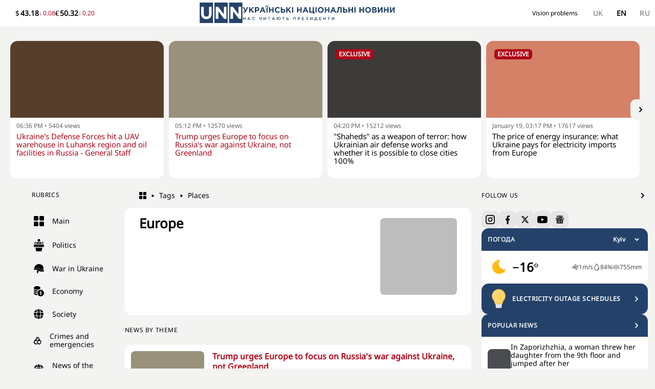

--- FILE ---
content_type: text/html; charset=utf-8
request_url: https://unn.ua/en/topics/places/europe
body_size: 52273
content:
<!DOCTYPE html><html lang="en" class="__className_f05ed5"><head><meta charSet="utf-8"/><meta name="viewport" content="width=device-width, initial-scale=1"/><link rel="preload" as="image" fetchPriority="high" imageSrcSet="/_next/image?url=https%3A%2F%2Fimg.unn.ua%2Fimg%2F2026%2F01%2F19%2F1768847787-1063-large.webp&amp;w=270&amp;q=75 1x, /_next/image?url=https%3A%2F%2Fimg.unn.ua%2Fimg%2F2026%2F01%2F19%2F1768847787-1063-large.webp&amp;w=540&amp;q=75 2x" media="(max-width: 767px)"/><link rel="preload" as="image" fetchPriority="high" imageSrcSet="/_next/image?url=https%3A%2F%2Fimg.unn.ua%2Fimg%2F2026%2F01%2F19%2F1768847787-1063-large.webp&amp;w=300&amp;q=75 1x, /_next/image?url=https%3A%2F%2Fimg.unn.ua%2Fimg%2F2026%2F01%2F19%2F1768847787-1063-large.webp&amp;w=600&amp;q=75 2x" media="(min-width: 768px)"/><link rel="preload" as="image" href="https://img.unn.ua/img/2024/03/08/1709900038-1925.svg"/><link rel="preload" as="image" href="https://img.unn.ua/img/2024/03/08/1709900092-2618.svg"/><link rel="preload" as="image" href="https://img.unn.ua/img/2024/03/08/1709900164-1853.svg"/><link rel="preload" as="image" href="https://img.unn.ua/img/2024/03/08/1709900204-3825.svg"/><link rel="preload" as="image" href="https://img.unn.ua/img/2024/01/16/1705441603-1048.svg"/><link rel="preload" as="image" href="https://img.unn.ua/img/2024/01/16/1705437304-3823.svg"/><link rel="preload" as="image" href="https://img.unn.ua/img/2024/01/16/1705437374-1237.svg"/><link rel="preload" as="image" href="https://img.unn.ua/img/2024/01/16/1705437411-3733.svg"/><link rel="stylesheet" href="/_next/static/css/ef77d0332b943db4.css" data-precedence="next"/><link rel="stylesheet" href="/_next/static/css/badf248baa5085b7.css" data-precedence="next"/><link rel="stylesheet" href="/_next/static/css/b732fea19346c3a0.css" data-precedence="next"/><link rel="stylesheet" href="/_next/static/css/3601875dd7dec5a1.css" data-precedence="next"/><link rel="stylesheet" href="/_next/static/css/a374e133cbdf6f6d.css" data-precedence="next"/><link rel="stylesheet" href="/_next/static/css/d3a24fb2a5c6ff07.css" data-precedence="next"/><link rel="preload" as="script" fetchPriority="low" href="/_next/static/chunks/webpack-09e0409551fc68c4.js"/><script src="/_next/static/chunks/4bd1b696-610fe0a72ecef554.js" async="" type="273ed9a915ab2c045cbe8433-text/javascript"></script><script src="/_next/static/chunks/5326-3d9e3e836b1b8c99.js" async="" type="273ed9a915ab2c045cbe8433-text/javascript"></script><script src="/_next/static/chunks/main-app-6883940c3637744c.js" async="" type="273ed9a915ab2c045cbe8433-text/javascript"></script><script src="/_next/static/chunks/app/not-found-f36ea94b59c7fd95.js" async="" type="273ed9a915ab2c045cbe8433-text/javascript"></script><script src="/_next/static/chunks/3329-477472f779cf9a76.js" async="" type="273ed9a915ab2c045cbe8433-text/javascript"></script><script src="/_next/static/chunks/3704-07eb947fe47d2e21.js" async="" type="273ed9a915ab2c045cbe8433-text/javascript"></script><script src="/_next/static/chunks/1720-6255d93fa4ff24f6.js" async="" type="273ed9a915ab2c045cbe8433-text/javascript"></script><script src="/_next/static/chunks/2478-463bfd4908c2ff6b.js" async="" type="273ed9a915ab2c045cbe8433-text/javascript"></script><script src="/_next/static/chunks/app/%5Blocale%5D/(site)/(topics)/topics/layout-65d7f4fd6195c5de.js" async="" type="273ed9a915ab2c045cbe8433-text/javascript"></script><script src="/_next/static/chunks/7325-0374e5727887a6a0.js" async="" type="273ed9a915ab2c045cbe8433-text/javascript"></script><script src="/_next/static/chunks/3547-1e8abfb7009d3080.js" async="" type="273ed9a915ab2c045cbe8433-text/javascript"></script><script src="/_next/static/chunks/app/%5Blocale%5D/(site)/%40header/topics/%5Bcategory%5D/%5Bslug%5D/page-01c2f8c9c1bad417.js" async="" type="273ed9a915ab2c045cbe8433-text/javascript"></script><script src="/_next/static/chunks/345-25fee223e442e8f4.js" async="" type="273ed9a915ab2c045cbe8433-text/javascript"></script><script src="/_next/static/chunks/5610-e2218a813e74cc38.js" async="" type="273ed9a915ab2c045cbe8433-text/javascript"></script><script src="/_next/static/chunks/6291-43fd571fd8c55238.js" async="" type="273ed9a915ab2c045cbe8433-text/javascript"></script><script src="/_next/static/chunks/8846-321c8822647da95a.js" async="" type="273ed9a915ab2c045cbe8433-text/javascript"></script><script src="/_next/static/chunks/7247-2234e1f0b2f41424.js" async="" type="273ed9a915ab2c045cbe8433-text/javascript"></script><script src="/_next/static/chunks/app/%5Blocale%5D/(site)/(topics)/topics/%5Bcategory%5D/%5Bslug%5D/page-1422c40e07d8bf27.js" async="" type="273ed9a915ab2c045cbe8433-text/javascript"></script><script src="/_next/static/chunks/957-73cbc36c2b166dbf.js" async="" type="273ed9a915ab2c045cbe8433-text/javascript"></script><script src="/_next/static/chunks/5372-827a4b56ae1f3c48.js" async="" type="273ed9a915ab2c045cbe8433-text/javascript"></script><script src="/_next/static/chunks/7400-fe07ceb4552ab8eb.js" async="" type="273ed9a915ab2c045cbe8433-text/javascript"></script><script src="/_next/static/chunks/app/%5Blocale%5D/(site)/layout-6289ebd2999a068a.js" async="" type="273ed9a915ab2c045cbe8433-text/javascript"></script><link rel="preload" as="image" href="https://img.unn.ua/img/2024/01/16/1705437439-4607.svg"/><link rel="preload" as="image" href="https://img.unn.ua/img/2024/01/16/1705437460-3856.svg"/><link rel="preload" as="image" href="https://img.unn.ua/img/2024/03/08/1709900230-4532.svg"/><link rel="preload" as="image" href="https://img.unn.ua/img/2024/03/08/1709900251-4953.svg"/><link rel="preload" as="image" href="https://img.unn.ua/img/2024/01/16/1705437484-3535.svg"/><link rel="preload" as="image" href="https://img.unn.ua/img/2024/01/16/1705437507-3578.svg"/><link rel="preload" as="image" href="https://img.unn.ua/img/2025/04/08/1744147132-2321.svg"/><link rel="preload" as="image" href="https://img.unn.ua/img/2025/04/08/1744147245-2646.svg"/><link rel="preload" as="image" href="https://img.unn.ua/img/2025/04/08/1744147306-1449.svg"/><link rel="preload" as="image" href="https://img.unn.ua/img/2025/04/08/1744147425-3437.svg"/><link rel="preload" as="image" href="https://img.unn.ua/img/2025/04/08/1744147469-2997.svg"/><link rel="preload" as="image" href="https://img.unn.ua/img/2025/04/08/1744147519-2072.svg"/><link rel="preload" as="image" href="https://img.unn.ua/img/2024/01/16/1705437531-3835.svg"/><meta name="next-size-adjust" content=""/><link rel="apple-touch-icon" href="/new_logo.jpg"/><meta name="apple-mobile-web-app-title" content="УНН"/><title>Europe - latest news and information for today | UNN</title><meta name="description" content="Breaking news about Europe in Ukraine and the world ✎ The latest news on the topic Places in Ukraine and the world every day ● Fresh and actual news on UNN"/><meta name="author" content="https://www.facebook.com/UNNews"/><meta name="publisher" content="https://www.facebook.com/UNNews"/><link rel="canonical" href="https://unn.ua/en/topics/places/europe"/><link rel="alternate" hrefLang="uk" href="https://unn.ua/topics/places/yevropa"/><link rel="alternate" hrefLang="en" href="https://unn.ua/en/topics/places/europe"/><link rel="alternate" hrefLang="ru" href="https://unn.ua/ru/topics/places/yevropa"/><meta property="og:title" content="Europe - latest news and information for today | UNN"/><meta property="og:description" content="Breaking news about Europe in Ukraine and the world ✎ The latest news on the topic Places in Ukraine and the world every day ● Fresh and actual news on UNN"/><meta property="og:url" content="https://unn.ua/en/topics/places/europe"/><meta property="og:site_name" content="Ukrainian National News (UNN)"/><meta property="og:locale" content="ru_UA"/><meta property="og:image" content="https://unn.ua/img/tags/1706213522-2322-large.webp"/><meta property="og:image:type" content="image/jpg"/><meta name="twitter:card" content="summary"/><meta name="twitter:site" content="@UNN_News_agency"/><meta name="twitter:site:id" content="376777222398035"/><meta name="twitter:title" content="Europe - latest news and information for today | UNN"/><meta name="twitter:description" content="Breaking news about Europe in Ukraine and the world ✎ The latest news on the topic Places in Ukraine and the world every day ● Fresh and actual news on UNN"/><meta name="twitter:image" content="https://unn.ua/img/tags/1706213522-2322-large.webp"/><link rel="icon" href="/favicon.ico" type="image/x-icon" sizes="32x32"/><script src="/_next/static/chunks/polyfills-42372ed130431b0a.js" noModule="" type="273ed9a915ab2c045cbe8433-text/javascript"></script></head><body class="home-page_root__ocC61"><div hidden=""><!--$--><!--/$--></div><noscript><iframe src="https://www.googletagmanager.com/ns.html?id=GTM-PDDJXMBF" height="0" width="0" style="display:none;visibility:hidden"></iframe></noscript><style>#nprogress{pointer-events:none}#nprogress .bar{background:#244269;position:fixed;z-index:1600;top: 0;left:0;width:100%;height:3px}#nprogress .peg{display:block;position:absolute;right:0;width:100px;height:100%;box-shadow:0 0 10px #244269,0 0 5px #244269;opacity:1;-webkit-transform:rotate(3deg) translate(0px,-4px);-ms-transform:rotate(3deg) translate(0px,-4px);transform:rotate(3deg) translate(0px,-4px)}#nprogress .spinner{display:block;position:fixed;z-index:1600;top: 15px;right:15px}#nprogress .spinner-icon{width:18px;height:18px;box-sizing:border-box;border:2px solid transparent;border-top-color:#244269;border-left-color:#244269;border-radius:50%;-webkit-animation:nprogress-spinner 400ms linear infinite;animation:nprogress-spinner 400ms linear infinite}.nprogress-custom-parent{overflow:hidden;position:relative}.nprogress-custom-parent #nprogress .bar,.nprogress-custom-parent #nprogress .spinner{position:absolute}@-webkit-keyframes nprogress-spinner{0%{-webkit-transform:rotate(0deg)}100%{-webkit-transform:rotate(360deg)}}@keyframes nprogress-spinner{0%{transform:rotate(0deg)}100%{transform:rotate(360deg)}}</style><script data-cfasync="false">((a,b,c,d,e,f,g,h)=>{let i=document.documentElement,j=["light","dark"];function k(b){var c;(Array.isArray(a)?a:[a]).forEach(a=>{let c="class"===a,d=c&&f?e.map(a=>f[a]||a):e;c?(i.classList.remove(...d),i.classList.add(f&&f[b]?f[b]:b)):i.setAttribute(a,b)}),c=b,h&&j.includes(c)&&(i.style.colorScheme=c)}if(d)k(d);else try{let a=localStorage.getItem(b)||c,d=g&&"system"===a?window.matchMedia("(prefers-color-scheme: dark)").matches?"dark":"light":a;k(d)}catch(a){}})("class","theme","system",null,["light","dark","badvision"],null,true,true)</script><header class="header_root___vlof "><div class="mx-auto container justify-between flex header_wrap__o8tek"><div class="header_col__aPGg5"><div class="currencies_currenciesContainer__3c8_J"><div class="currencies_currencyItem__O2UJG"><span class="currencies_currencyPair__JPP4x"><span class="currencies_currencySymbol__fC_uM">$</span></span><span class="currencies_currencyValue__zYTKA">43.18</span><span class="currencies_currencyTrend__m0RE6 currencies_negative__MA3rW">↓<span class="currencies_trendValue__1ykrJ">0.08</span></span></div><div class="currencies_currencyItem__O2UJG"><span class="currencies_currencyPair__JPP4x"><span class="currencies_currencySymbol__fC_uM">€</span></span><span class="currencies_currencyValue__zYTKA">50.32</span><span class="currencies_currencyTrend__m0RE6 currencies_negative__MA3rW">↓<span class="currencies_trendValue__1ykrJ">0.20</span></span></div></div></div><div class="header_col__aPGg5"><a class="header_logo__1iY3f" href="/en"><svg width="84" height="42" viewBox="0 0 84 42" fill="none" xmlns="http://www.w3.org/2000/svg" title="Ukrainian National News (UNN)" alt="Ukrainian National News (UNN)"><path d="M0.2,40h26.1V0H0.2V40z M3,8.3h5.2v13.3c0,1.9,0.4,3.3,1.3,4.3c0.9,1,2.1,1.5,3.8,1.5c1.6,0,2.9-0.5,3.8-1.4 c0.9-1,1.3-2.4,1.3-4.2V8.3h5.2v13.3c0,3.5-0.9,6.2-2.7,8c-1.8,1.8-4.4,2.7-7.6,2.7c-3.2,0-5.7-0.9-7.5-2.7C3.9,27.8,3,25.2,3,21.8 L3,8.3L3,8.3z M28.9,40h26.1V0H28.9V40L28.9,40z M31.6,8.3h4.8l11,14.5V8.3h5.1v23.5H48L36.7,16.9v14.9h-5.1V8.3z M57.7,0v40h26.1V0 H57.7z M81.2,31.8h-4.4L65.4,16.9v14.9h-5.1V8.3h4.8l11,14.5V8.3h5.1V31.8z" fill="#244269"></path></svg><img alt="Ukrainian National News (UNN)" loading="lazy" width="298" height="30" decoding="async" data-nimg="1" class="hidden md:block" style="color:transparent" src="/logo.svg"/></a></div><div class="header_col__aPGg5"><div class="header_lang___76sl"><div class="lang-switcher_root__pETQt"><a class="lang-switcher_item__tfQmD false" href="/topics/places/yevropa">uk</a><a class="lang-switcher_item__tfQmD lang-switcher_itemActive__590b7" href="/en/topics/places/europe">en</a><a class="lang-switcher_item__tfQmD false" href="/ru/topics/places/yevropa">ru</a></div></div></div></div></header><div class="carousel_root__jPlpy home-page_exclusiveCarousel__BADLy px-2 md:px-5"><div class="carousel_hotNews__4K69X"><div class="carousel_slider__lXZi3"><div class="slider_root__mjIPy "><button class="slider_button__JF46J slider_prevButton__MvuO5 slider_disabled__4MSwH" type="button" disabled="" aria-label="Button"><svg xmlns="http://www.w3.org/2000/svg" width="20" height="20" viewBox="0 0 20 20" fill="currentColor"><path fill-rule="evenodd" d="M5.293 7.293a1 1 0 011.414 0L10 10.586l3.293-3.293a1 1 0 111.414 1.414l-4 4a1 1 0 01-1.414 0l-4-4a1 1 0 010-1.414z" clip-rule="evenodd"></path></svg></button><div class="slider_viewport__j43AK "><div class="slider_container__36yGw"><a class="news-card_root__S0MnP news-card_vertical__sQVD5  carousel_item__dh2rV news-card_fullWidth__sjOth" href="/en/news/ukraines-defense-forces-hit-a-uav-warehouse-in-luhansk-region-and-oil-facilities-in-russia-general-staff"><div role="img" aria-label="Ukraine&#x27;s Defense Forces hit a UAV warehouse in Luhansk region and oil facilities in Russia - General Staff" class="relative w-full overflow-hidden news-card_imageContainer__OLY1b" style="background-color:rgb(87 62 44)"><div class="absolute inset-0 bg-no-repeat bg-center bg-cover" style="background-image:image-set(url(&quot;/_next/image?url=https%3A%2F%2Fimg.unn.ua%2Fimg%2F2026%2F01%2F19%2F1768847787-1063-large.webp&amp;w=300&amp;q=75&quot;) 1x, url(&quot;/_next/image?url=https%3A%2F%2Fimg.unn.ua%2Fimg%2F2026%2F01%2F19%2F1768847787-1063-large.webp&amp;w=600&amp;q=75&quot;) 2x);border-radius:inherit"></div></div><div class="news-card_content__W4anH false"><div class="news-card_meta__hBpm9">06:36 PM<!-- --> • <!-- -->5404<!-- --> <!-- -->views</div><span class=" red-lightning_title__Lj1DV red-lightning_titleCherry__v48Ps"><span class="red-lightning_headerWrap__hqKfp "><span>Ukraine&#x27;s Defense Forces hit a UAV warehouse in Luhansk region and oil facilities in Russia - General Staff</span></span></span></div></a><a class="news-card_root__S0MnP news-card_vertical__sQVD5  carousel_item__dh2rV news-card_fullWidth__sjOth" href="/en/news/trump-urges-europe-to-focus-on-russias-war-against-ukraine-not-greenland"><div role="img" aria-label="Trump urges Europe to focus on Russia&#x27;s war against Ukraine, not Greenland" class="relative w-full overflow-hidden news-card_imageContainer__OLY1b" style="background-color:rgb(153 145 123)"><div class="absolute inset-0 bg-no-repeat transition-opacity duration-300 bg-center bg-cover" style="opacity:0;border-radius:inherit"></div></div><div class="news-card_content__W4anH false"><div class="news-card_meta__hBpm9">05:12 PM<!-- --> • <!-- -->12552<!-- --> <!-- -->views</div><span class=" red-lightning_title__Lj1DV red-lightning_titleCherry__v48Ps"><span class="red-lightning_headerWrap__hqKfp "><span>Trump urges Europe to focus on Russia&#x27;s war against Ukraine, not Greenland</span></span></span></div></a><a class="news-card_root__S0MnP news-card_vertical__sQVD5  carousel_item__dh2rV news-card_fullWidth__sjOth" href="/en/news/shaheds-as-a-weapon-of-terror-how-ukrainian-air-defense-works-and-whether-it-is-possible-to-close-cities-100percent"><div role="img" aria-label="&quot;Shaheds&quot; as a weapon of terror: how Ukrainian air defense works and whether it is possible to close cities 100%" class="relative w-full overflow-hidden news-card_imageContainer__OLY1b" style="background-color:rgb(60 59 58)"><div class="absolute inset-0 bg-no-repeat transition-opacity duration-300 bg-center bg-cover" style="opacity:0;border-radius:inherit"></div></div><div class="red-lightning_label__PaBua red-lightning_imageLabel__5Wiji red-lightning_isRed__sXUSQ">Exclusive</div><div class="news-card_content__W4anH false"><div class="news-card_meta__hBpm9">04:20 PM<!-- --> • <!-- -->15196<!-- --> <!-- -->views</div><span class="news-card_title__nDYOL red-lightning_title__Lj1DV "><span class="red-lightning_headerWrap__hqKfp "><span>&quot;Shaheds&quot; as a weapon of terror: how Ukrainian air defense works and whether it is possible to close cities 100%</span></span></span></div></a><a class="news-card_root__S0MnP news-card_vertical__sQVD5  carousel_item__dh2rV news-card_fullWidth__sjOth" href="/en/news/the-price-of-energy-insurance-what-ukraine-pays-for-electricity-imports-from-europe"><div role="img" aria-label="The price of energy insurance: what Ukraine pays for electricity imports from Europe" class="relative w-full overflow-hidden news-card_imageContainer__OLY1b" style="background-color:rgb(212 129 103)"><div class="absolute inset-0 bg-no-repeat transition-opacity duration-300 bg-center bg-cover" style="opacity:0;border-radius:inherit"></div></div><div class="red-lightning_label__PaBua red-lightning_imageLabel__5Wiji red-lightning_isRed__sXUSQ">Exclusive</div><div class="news-card_content__W4anH false"><div class="news-card_meta__hBpm9">January 19, 03:17 PM<!-- --> • <!-- -->17601<!-- --> <!-- -->views</div><span class="news-card_title__nDYOL red-lightning_title__Lj1DV "><span class="red-lightning_headerWrap__hqKfp "><span>The price of energy insurance: what Ukraine pays for electricity imports from Europe</span></span></span></div></a><a class="news-card_root__S0MnP news-card_vertical__sQVD5  carousel_item__dh2rV news-card_fullWidth__sjOth" href="/en/news/ukrainians-spent-uah-113-billion-on-the-winter-thousand-most-often-on-utilities-groceries-medicines-and-donations"><div role="img" aria-label="Ukrainians spent UAH 11.3 billion on the &quot;winter thousand&quot;: most often on utilities, groceries, medicines, and donations" class="relative w-full overflow-hidden news-card_imageContainer__OLY1b" style="background-color:rgb(192 182 183)"><div class="absolute inset-0 bg-no-repeat transition-opacity duration-300 bg-center bg-cover" style="opacity:0;border-radius:inherit"></div></div><div class="news-card_content__W4anH false"><div class="news-card_meta__hBpm9">January 19, 02:59 PM<!-- --> • <!-- -->18470<!-- --> <!-- -->views</div><span class="news-card_title__nDYOL red-lightning_title__Lj1DV "><span class="red-lightning_headerWrap__hqKfp "><span>Ukrainians spent UAH 11.3 billion on the &quot;winter thousand&quot;: most often on utilities, groceries, medicines, and donations</span></span></span></div></a><a class="news-card_root__S0MnP news-card_vertical__sQVD5  carousel_item__dh2rV news-card_fullWidth__sjOth" href="/en/news/trump-opens-a-second-front-in-europe-the-situation-around-greenland-escalates"><div role="img" aria-label="Trump opens a second front in Europe: the situation around Greenland escalates" class="relative w-full overflow-hidden news-card_imageContainer__OLY1b" style="background-color:rgb(165 151 139)"><div class="absolute inset-0 bg-no-repeat transition-opacity duration-300 bg-center bg-cover" style="opacity:0;border-radius:inherit"></div></div><div class="news-card_content__W4anH false"><div class="news-card_meta__hBpm9">January 19, 02:58 PM<!-- --> • <!-- -->21788<!-- --> <!-- -->views</div><span class=" red-lightning_title__Lj1DV red-lightning_titleCherry__v48Ps"><span class="red-lightning_headerWrap__hqKfp "><span>Trump opens a second front in Europe: the situation around Greenland escalates</span></span></span></div></a><a class="news-card_root__S0MnP news-card_vertical__sQVD5  carousel_item__dh2rV news-card_fullWidth__sjOth" href="/en/news/what-should-be-the-temperature-and-humidity-in-the-home-doctors-answer"><div role="img" aria-label="What should be the temperature and humidity in the home: doctor&#x27;s answer" class="relative w-full overflow-hidden news-card_imageContainer__OLY1b" style="background-color:rgb(217 211 208)"><div class="absolute inset-0 bg-no-repeat transition-opacity duration-300 bg-center bg-cover" style="opacity:0;border-radius:inherit"></div></div><div class="red-lightning_label__PaBua red-lightning_imageLabel__5Wiji red-lightning_isRed__sXUSQ">Exclusive</div><div class="news-card_content__W4anH false"><div class="news-card_meta__hBpm9">January 19, 01:29 PM<!-- --> • <!-- -->15717<!-- --> <!-- -->views</div><span class="news-card_title__nDYOL red-lightning_title__Lj1DV "><span class="red-lightning_headerWrap__hqKfp "><span>What should be the temperature and humidity in the home: doctor&#x27;s answer</span></span></span></div></a><a class="news-card_root__S0MnP news-card_vertical__sQVD5  carousel_item__dh2rV news-card_fullWidth__sjOth" href="/en/news/sbu-to-investigate-possible-damage-to-the-state-if-zelinsky-is-appointed-head-of-the-state-aviation-service"><div role="img" aria-label="SBU to investigate possible harm to the state if Zelinsky is appointed head of the State Aviation Service" class="relative w-full overflow-hidden news-card_imageContainer__OLY1b" style="background-color:rgb(95 98 103)"><div class="absolute inset-0 bg-no-repeat transition-opacity duration-300 bg-center bg-cover" style="opacity:0;border-radius:inherit"></div></div><div class="red-lightning_label__PaBua red-lightning_imageLabel__5Wiji red-lightning_isRed__sXUSQ">Exclusive</div><div class="news-card_content__W4anH false"><div class="news-card_meta__hBpm9">January 19, 11:57 AM<!-- --> • <!-- -->36370<!-- --> <!-- -->views</div><span class="news-card_title__nDYOL red-lightning_title__Lj1DV "><span class="red-lightning_headerWrap__hqKfp "><span>SBU to investigate possible harm to the state if Zelinsky is appointed head of the State Aviation Service</span></span></span></div></a><a class="news-card_root__S0MnP news-card_vertical__sQVD5  carousel_item__dh2rV news-card_fullWidth__sjOth" href="/en/news/trumps-personal-yes-the-prosperity-deal-and-negotiations-what-is-being-decided-in-davos-for-ukraine"><div role="img" aria-label="Trump&#x27;s &quot;personal yes,&quot; the &quot;Prosperity Deal,&quot; and negotiations: what is being decided in Davos for Ukraine" class="relative w-full overflow-hidden news-card_imageContainer__OLY1b" style="background-color:rgb(113 136 165)"><div class="absolute inset-0 bg-no-repeat transition-opacity duration-300 bg-center bg-cover" style="opacity:0;border-radius:inherit"></div></div><div class="news-card_content__W4anH false"><div class="news-card_meta__hBpm9">January 19, 11:54 AM<!-- --> • <!-- -->35330<!-- --> <!-- -->views</div><span class="news-card_title__nDYOL red-lightning_title__Lj1DV "><span class="red-lightning_headerWrap__hqKfp "><span>Trump&#x27;s &quot;personal yes,&quot; the &quot;Prosperity Deal,&quot; and negotiations: what is being decided in Davos for Ukraine</span></span></span></div></a><a class="news-card_root__S0MnP news-card_vertical__sQVD5  carousel_item__dh2rV news-card_fullWidth__sjOth" href="/en/news/national-police-completed-the-investigation-of-the-criminal-case-regarding-the-death-of-an-odesa-businessman-in-the-scandalous-odrex-clinic"><div role="img" aria-label="National Police completed the investigation of the criminal case regarding the death of an Odesa businessman in the scandalous Odrex clinic" class="relative w-full overflow-hidden news-card_imageContainer__OLY1b" style="background-color:rgb(119 112 107)"><div class="absolute inset-0 bg-no-repeat transition-opacity duration-300 bg-center bg-cover" style="opacity:0;border-radius:inherit"></div></div><div class="news-card_content__W4anH false"><div class="news-card_meta__hBpm9">January 19, 11:48 AM<!-- --> • <!-- -->18406<!-- --> <!-- -->views</div><span class="news-card_title__nDYOL red-lightning_title__Lj1DV "><span class="red-lightning_headerWrap__hqKfp "><span>National Police completed the investigation of the criminal case regarding the death of an Odesa businessman in the scandalous Odrex clinic</span></span></span></div></a></div></div><button class="slider_button__JF46J slider_nextButton__My_cb slider_disabled__4MSwH" type="button" disabled="" aria-label="Button"><svg xmlns="http://www.w3.org/2000/svg" width="20" height="20" viewBox="0 0 20 20" fill="currentColor"><path fill-rule="evenodd" d="M5.293 7.293a1 1 0 011.414 0L10 10.586l3.293-3.293a1 1 0 111.414 1.414l-4 4a1 1 0 01-1.414 0l-4-4a1 1 0 010-1.414z" clip-rule="evenodd"></path></svg></button></div></div></div></div><div class="mx-auto container justify-between flex home-page_content__SQt19"><div class="home-page_sideBarLeft__MZGzx "><div class="sidebar_root__vDLwX"><div><div class="sidebar_label__iYcT1 sidebar_sidebarLabel__WGQWS">Rubrics</div><a class="menu_menuItem__2qjjQ  false" href="/en"><div class="menu_icon__uS28e"><img aria-label="Main
" width="20" height="20" alt="Main
" src="https://img.unn.ua/img/2024/03/08/1709900038-1925.svg"/></div><div class="menu_label___N2QS">Main
</div></a><a class="menu_menuItem__2qjjQ  false" href="/en/politics"><div class="menu_icon__uS28e"><img aria-label="Politics" width="20" height="20" alt="Politics" src="https://img.unn.ua/img/2024/03/08/1709900092-2618.svg"/></div><div class="menu_label___N2QS">Politics</div></a><a class="menu_menuItem__2qjjQ  false" href="/en/war"><div class="menu_icon__uS28e"><img aria-label="War in Ukraine" width="20" height="20" alt="War in Ukraine" src="https://img.unn.ua/img/2024/03/08/1709900164-1853.svg"/></div><div class="menu_label___N2QS">War in Ukraine</div></a><a class="menu_menuItem__2qjjQ  false" href="/en/economics"><div class="menu_icon__uS28e"><img aria-label="Economy" width="20" height="20" alt="Economy" src="https://img.unn.ua/img/2024/03/08/1709900204-3825.svg"/></div><div class="menu_label___N2QS">Economy</div></a><a class="menu_menuItem__2qjjQ  false" href="/en/society"><div class="menu_icon__uS28e"><img aria-label="Society" width="20" height="20" alt="Society" src="https://img.unn.ua/img/2024/01/16/1705441603-1048.svg"/></div><div class="menu_label___N2QS">Society</div></a><a class="menu_menuItem__2qjjQ  false" href="/en/criminal"><div class="menu_icon__uS28e"><img aria-label="Crimes and emergencies" width="20" height="20" alt="Crimes and emergencies" src="https://img.unn.ua/img/2024/01/16/1705437304-3823.svg"/></div><div class="menu_label___N2QS">Crimes and emergencies</div></a><a class="menu_menuItem__2qjjQ  false" href="/en/world"><div class="menu_icon__uS28e"><img aria-label="News of the World" width="20" height="20" alt="News of the World" src="https://img.unn.ua/img/2024/01/16/1705437374-1237.svg"/></div><div class="menu_label___N2QS">News of the World</div></a><a class="menu_menuItem__2qjjQ  false" href="/en/kiev"><div class="menu_icon__uS28e"><img aria-label="Kyiv" width="20" height="20" alt="Kyiv" src="https://img.unn.ua/img/2024/01/16/1705437411-3733.svg"/></div><div class="menu_label___N2QS">Kyiv</div></a><a class="menu_menuItem__2qjjQ  false" href="/en/health"><div class="menu_icon__uS28e"><img aria-label="Health" width="20" height="20" alt="Health" src="https://img.unn.ua/img/2024/01/16/1705437439-4607.svg"/></div><div class="menu_label___N2QS">Health</div></a><a class="menu_menuItem__2qjjQ  false" href="/en/tech"><div class="menu_icon__uS28e"><img aria-label="Technologies" width="20" height="20" alt="Technologies" src="https://img.unn.ua/img/2024/01/16/1705437460-3856.svg"/></div><div class="menu_label___N2QS">Technologies</div></a><a class="menu_menuItem__2qjjQ  false" href="/en/sport"><div class="menu_icon__uS28e"><img aria-label="Sports" width="20" height="20" alt="Sports" src="https://img.unn.ua/img/2024/03/08/1709900230-4532.svg"/></div><div class="menu_label___N2QS">Sports</div></a><a class="menu_menuItem__2qjjQ  false" href="/en/culture"><div class="menu_icon__uS28e"><img aria-label="Culture" width="20" height="20" alt="Culture" src="https://img.unn.ua/img/2024/03/08/1709900251-4953.svg"/></div><div class="menu_label___N2QS">Culture</div></a><a class="menu_menuItem__2qjjQ  false" href="/en/lifehack"><div class="menu_icon__uS28e"><img aria-label="Life hack" width="20" height="20" alt="Life hack" src="https://img.unn.ua/img/2024/01/16/1705437484-3535.svg"/></div><div class="menu_label___N2QS">Life hack</div></a><a class="menu_menuItem__2qjjQ  false" href="/en/lite"><div class="menu_icon__uS28e"><img aria-label="UNN Lite" width="20" height="20" alt="UNN Lite" src="https://img.unn.ua/img/2024/01/16/1705437507-3578.svg"/></div><div class="menu_label___N2QS">UNN Lite</div></a><a class="menu_menuItem__2qjjQ  false" href="/en/auto"><div class="menu_icon__uS28e"><img aria-label="Auto
" width="20" height="20" alt="Auto
" src="https://img.unn.ua/img/2025/04/08/1744147132-2321.svg"/></div><div class="menu_label___N2QS">Auto
</div></a><a class="menu_menuItem__2qjjQ  false" href="/en/education"><div class="menu_icon__uS28e"><img aria-label="Education
" width="20" height="20" alt="Education
" src="https://img.unn.ua/img/2025/04/08/1744147245-2646.svg"/></div><div class="menu_label___N2QS">Education
</div></a><a class="menu_menuItem__2qjjQ  false" href="/en/weather"><div class="menu_icon__uS28e"><img aria-label="Weather and environment
" width="20" height="20" alt="Weather and environment
" src="https://img.unn.ua/img/2025/04/08/1744147306-1449.svg"/></div><div class="menu_label___N2QS">Weather and environment
</div></a><a class="menu_menuItem__2qjjQ  false" href="/en/realestate"><div class="menu_icon__uS28e"><img aria-label="Real Estate
" width="20" height="20" alt="Real Estate
" src="https://img.unn.ua/img/2025/04/08/1744147425-3437.svg"/></div><div class="menu_label___N2QS">Real Estate
</div></a><a class="menu_menuItem__2qjjQ  false" href="/en/finances"><div class="menu_icon__uS28e"><img aria-label="Finance
" width="20" height="20" alt="Finance
" src="https://img.unn.ua/img/2025/04/08/1744147469-2997.svg"/></div><div class="menu_label___N2QS">Finance
</div></a><a class="menu_menuItem__2qjjQ  false" href="/en/cook"><div class="menu_icon__uS28e"><img aria-label="Culinary" width="20" height="20" alt="Culinary" src="https://img.unn.ua/img/2025/04/08/1744147519-2072.svg"/></div><div class="menu_label___N2QS">Culinary</div></a><a class="menu_menuItem__2qjjQ  false" href="/en/pressreliase"><div class="menu_icon__uS28e"><img aria-label="Business News" width="20" height="20" alt="Business News" src="https://img.unn.ua/img/2024/01/16/1705437531-3835.svg"/></div><div class="menu_label___N2QS">Business News</div></a><a class="menu_menuItem__2qjjQ  false" href="/en/pub"><div class="menu_icon__uS28e"><svg width="19" height="19" viewBox="0 0 11 19" xmlns="http://www.w3.org/2000/svg" class=""><path d="M10.8537 6.51637C10.8018 6.40489 10.6899 6.33335 10.5668 6.33335H6.81428L10.5177 0.486096C10.5794 0.388572 10.5832 0.265072 10.5275 0.164061C10.4718 0.0627148 10.3653 0 10.2501 0H5.18343C5.06342 0 4.95384 0.0677617 4.90003 0.175119L0.15003 9.67512C0.100934 9.77298 0.106315 9.8895 0.163946 9.9829C0.22191 10.0763 0.323553 10.1333 0.433434 10.1333H3.68971L0.141457 18.5604C0.0809689 18.7045 0.134815 18.8717 0.268112 18.9534C0.319397 18.9848 0.376397 19 0.4331 19C0.523981 19 0.6136 18.961 0.675684 18.8876L10.809 6.85421C10.8885 6.75988 10.9056 6.62814 10.8537 6.51637Z"></path></svg></div><div class="menu_label___N2QS">Publications</div></a><a class="menu_menuItem__2qjjQ  false" href="/en/exclusives"><div class="menu_icon__uS28e"><svg xmlns="http://www.w3.org/2000/svg" version="1.1" width="20" height="20" x="0" y="0" viewBox="0 0 24 24"><g><path fill="#ae0719" d="M9.22 3.32a3.59 3.59 0 0 1 5.56 0c.338.413.86.63 1.392.576a3.59 3.59 0 0 1 3.932 3.932 1.59 1.59 0 0 0 .576 1.391 3.59 3.59 0 0 1 0 5.562c-.413.337-.63.86-.576 1.39a3.59 3.59 0 0 1-3.932 3.933 1.589 1.589 0 0 0-1.391.576 3.59 3.59 0 0 1-5.562 0 1.59 1.59 0 0 0-1.39-.576 3.59 3.59 0 0 1-3.933-3.932 1.59 1.59 0 0 0-.576-1.391 3.59 3.59 0 0 1 0-5.562c.413-.337.63-.86.576-1.39a3.59 3.59 0 0 1 3.932-3.933A1.59 1.59 0 0 0 9.22 3.32zm6.659 6.157a1 1 0 0 0-1.758-.954l-2.64 4.862-1.797-1.686a1 1 0 0 0-1.368 1.46l2.743 2.57a1 1 0 0 0 1.563-.252z"></path></g></svg></div><div class="menu_label___N2QS">Exclusives</div></a></div><div><div class="sidebar_label__iYcT1 sidebar_sidebarLabel__WGQWS">Menu</div><a class="menu_menuItem__2qjjQ  menu_active___LkXA is-active" href="/en/topics"><div class="menu_icon__uS28e"><svg width="20" height="18" viewBox="0 0 12 18" fill="none" xmlns="http://www.w3.org/2000/svg"><path d="M11 0C11.5523 0 12 0.447715 12 1V16.1436C12 16.9399 11.1147 17.4167 10.4498 16.9787L6.55066 14.4097C6.21688 14.1898 5.7842 14.1898 5.45039 14.4097L1.5501 16.9789C0.885195 17.4169 0 16.94 0 16.1438V1C0 0.447716 0.447716 0 1 0H11Z" fill="black"></path></svg></div><div class="menu_label___N2QS">Tags</div></a><a class="menu_menuItem__2qjjQ  false" href="/en/authors"><div class="menu_icon__uS28e"><svg width="20" height="18" viewBox="0 0 15 18" fill="none" xmlns="http://www.w3.org/2000/svg"><path fill-rule="evenodd" clip-rule="evenodd" d="M4.55159 7.40042C5.3934 8.24334 6.42368 8.67056 7.61348 8.67056C8.80301 8.67056 9.83315 8.2432 10.6751 7.40056C11.517 6.55778 11.9439 5.52646 11.9439 4.33514C11.9439 3.14411 11.517 2.11278 10.6752 1.27C9.83343 0.427225 8.80342 0 7.61348 0C6.42381 0 5.39367 0.427225 4.55173 1.26986C3.70978 2.11292 3.28305 3.14424 3.28305 4.33514C3.28305 5.52646 3.70978 6.55765 4.55159 7.40042ZM0.182024 12.7036C0.109735 13.1076 0.0606288 13.4902 0.0363498 13.8409C0.0123452 14.1837 0.00013716 14.5414 0 14.9041C0 15.8441 0.298343 16.6049 0.886799 17.1655C1.46798 17.7192 2.23654 17.9999 3.17149 17.9999H11.8285C12.7635 17.9999 13.5323 17.719 14.1133 17.1655C14.7017 16.6045 15 15.8438 15 14.9042C15 14.5432 14.9879 14.1857 14.9641 13.8413C14.9398 13.4898 14.8907 13.107 14.8184 12.7036C14.7454 12.2965 14.6515 11.9119 14.5391 11.5602C14.4228 11.1964 14.2648 10.8376 14.0696 10.4936C13.8671 10.1367 13.6289 9.82588 13.3618 9.5699C13.0821 9.30198 12.7399 9.08679 12.3445 8.9301C11.9505 8.77382 11.5137 8.69458 11.0462 8.69458C10.8627 8.69458 10.6851 8.76997 10.3427 8.9934C10.1286 9.13307 9.88167 9.29237 9.60884 9.46691C9.37359 9.61714 9.05454 9.7579 8.66086 9.88521C8.27597 10.0098 7.88572 10.0729 7.50041 10.0729C7.1151 10.0729 6.72472 10.0098 6.34023 9.88521C5.94615 9.75777 5.62709 9.61701 5.39157 9.46677C5.11614 9.29058 4.86937 9.13128 4.6584 8.99354C4.31562 8.77011 4.13812 8.69472 3.95459 8.69472C3.48725 8.69472 3.05037 8.77382 2.65614 8.92996C2.26055 9.08692 1.91845 9.30212 1.63903 9.56977C1.37183 9.82561 1.1337 10.1365 0.930967 10.4936C0.735638 10.8376 0.577619 11.1965 0.461437 11.56C0.348958 11.9117 0.254998 12.2965 0.182024 12.7036Z" fill="black"></path></svg></div><div class="menu_label___N2QS">Authors</div></a><a class="menu_menuItem__2qjjQ  false" href="/en/about"><div class="menu_icon__uS28e"><svg width="20" height="18" viewBox="0 0 16 18" fill="none" xmlns="http://www.w3.org/2000/svg"><path d="M7.45199 5.41847H8.94596C9.51288 5.40406 10.0023 5.73685 9.92844 6.30005L9.44155 10.007C9.3573 10.6492 10.3219 10.8163 10.6427 10.007C10.8383 9.51118 11.791 9.72368 11.584 10.4966C11.4105 11.1426 10.4384 11.8402 9.83251 11.8402H9.23576C8.34524 11.8052 7.57601 11.0079 7.71743 10.007L8.13448 7.02578L7.23203 6.75686C6.43696 6.54337 6.59751 5.39263 7.45199 5.41847ZM9.11671 2.16807C9.76664 2.16807 10.2933 2.68851 10.2933 3.32925C10.2933 3.97123 9.76664 4.49167 9.11671 4.49167C8.46579 4.49167 7.93888 3.97123 7.93888 3.32925C7.93888 2.68851 8.46579 2.16807 9.11671 2.16807ZM3.42242 -0.00317383C1.77982 -0.00317383 0.922852 4.01124 0.922852 8.9977C0.922852 13.9829 1.77957 17.9968 3.42242 17.9968H15.0638C15.9737 17.9968 16.0656 16.3724 15.0832 16.3724H5.93888C4.24434 16.3724 4.24434 14.0694 5.93888 14.0694H14.4059C15.2785 14.0694 15.7627 12.9676 15.7627 11.9503L15.7652 2.1979C15.7652 0.97831 14.9097 -0.00292519 13.8482 -0.00292519L3.42242 -0.00317383Z" fill="black"></path></svg></div><div class="menu_label___N2QS">About agency</div></a><a class="menu_menuItem__2qjjQ  false" href="/en/contacts"><div class="menu_icon__uS28e"><svg xmlns="http://www.w3.org/2000/svg" version="1.1" width="20" height="20" x="0" y="0" viewBox="0 0 4.233 4.233"><g><path d="M2.053.265c-.294.001-.568.013-.818.03-.504.038-.904.44-.939.945a12.339 12.339 0 0 0 0 1.758c.038.505.44.905.945.94.585.041 1.172.041 1.757 0 .505-.038.905-.44.94-.945.042-.586.041-1.174 0-1.76a1.016 1.016 0 0 0-.945-.937 12.332 12.332 0 0 0-.94-.031zm.203.907a.789.789 0 0 1 .796.911l-.013.078-.155-.024.012-.078a.631.631 0 0 0-.721-.722l-.078.013-.025-.156.079-.013a.793.793 0 0 1 .105-.01zm-.787.003a.079.079 0 0 1 .076.02l.344.345a.079.079 0 0 1 0 .11l-.07.071a.153.153 0 0 0-.02.193c.136.207.313.384.52.52.062.04.142.032.193-.02l.07-.07a.079.079 0 0 1 .112 0l.345.344a.079.079 0 0 1 0 .112l-.121.12a.484.484 0 0 1-.601.067 3.464 3.464 0 0 1-1.07-1.07.485.485 0 0 1 .066-.602l.12-.12a.079.079 0 0 1 .036-.02zm.794.312a.474.474 0 0 1 .48.538l-.012.078-.156-.022.01-.077a.314.314 0 0 0-.355-.356l-.079.012-.021-.158.078-.01a.462.462 0 0 1 .055-.005z" paint-order="stroke markers fill" fill="#000000" opacity="1" data-original="#000000"></path></g></svg></div><div class="menu_label___N2QS">Contact</div></a><a class="menu_menuItem__2qjjQ  false" href="/en/advertisement"><div class="menu_icon__uS28e"><svg width="20" height="19" viewBox="0 0 18 19" fill="none" xmlns="http://www.w3.org/2000/svg"><path fill-rule="evenodd" clip-rule="evenodd" d="M14.6583 8.34909C16.5883 7.48283 16.6424 7.45857 16.6984 7.44052C16.7031 7.43903 16.7077 7.43757 16.7135 7.43569C16.7155 7.43502 16.7177 7.43429 16.7201 7.43349V2.20758C16.7201 1.28107 15.8866 0.5271 14.8623 0.5271H1.85779C0.833527 0.5271 0 1.28107 0 2.20758V11.2075C0 12.134 0.833527 12.8879 1.85779 12.8879H6.23391V11.9917C6.23391 10.6533 7.43775 9.56433 8.91738 9.56433H11.9501C13.1214 9.03888 13.9993 8.64489 14.6583 8.34909ZM6.15993 9.44916C5.74907 9.63502 5.26373 9.36409 5.26373 8.94812V4.46685C5.26373 4.05054 5.74911 3.78002 6.15993 3.9658L11.114 6.20644C11.5699 6.41262 11.5695 7.0025 11.114 7.20849L6.15993 9.44916ZM8.9173 10.6849C8.12055 10.6849 7.47235 11.2713 7.47235 11.992V13.8592C7.47235 14.4828 7.95785 15.0055 8.60486 15.1351L8.10003 17.8749C8.03712 18.2163 8.32858 18.5272 8.71088 18.5272H11.1879C11.4881 18.5272 11.7451 18.3324 11.7977 18.0651L12.3571 15.2187L13.6651 15.8021V15.8052L17.1055 17.3484C17.5156 17.5324 17.9999 17.2623 17.9999 16.8466V9.00434C17.9999 8.58892 17.5163 8.31818 17.1055 8.50247L13.6796 10.0391V10.0391L12.2401 10.6849H8.9173Z" fill="black"></path></svg></div><div class="menu_label___N2QS">Advertising</div></a><a class="menu_menuItem__2qjjQ  false" href="/en/news"><div class="menu_icon__uS28e"><svg xmlns="http://www.w3.org/2000/svg" width="19" height="20" fill=""><path d="M12.833.833h-11A1.836 1.836 0 0 0 0 2.667v13.75a2.753 2.753 0 0 0 2.75 2.75h11a.917.917 0 0 0 .917-.917V2.667A1.836 1.836 0 0 0 12.833.833ZM4.125 4.5h2.75a.917.917 0 0 1 0 1.833h-2.75a.917.917 0 0 1 0-1.833Zm6.417 11.458H4.125a.916.916 0 1 1 0-1.833h6.417a.917.917 0 0 1 0 1.833Zm0-3.208H4.125a.917.917 0 0 1 0-1.833h6.417a.916.916 0 1 1 0 1.833Zm0-3.208H4.125a.917.917 0 0 1 0-1.834h6.417a.917.917 0 0 1 0 1.834Z"></path><path d="M15.583 19.167H13.75a.917.917 0 0 1-.917-.917v-11a.915.915 0 0 1 .917-.917h3.667a.916.916 0 0 1 .916.917v9.167a2.753 2.753 0 0 1-2.75 2.75Zm-.916-1.834h.916a.917.917 0 0 0 .917-.916v-8.25h-1.833v9.166Z"></path></svg></div><div class="menu_label___N2QS">Archive</div></a></div><div><div class="switch-theme-mode_root__me_qz false"></div></div></div><footer class="footer_root__X1Ym1 "><article><p class="footer_postscript__H5gr5"><b>Information agency «Ukrainian National News»</b></p><p class="footer_postscript__H5gr5">Subject in the field of online media; media identifier - R40-05926</p><p class="footer_postscript__H5gr5">This resource is intended for persons who have reached the age of 21.</p><p class="footer_postscript__H5gr5">All rights reserved. © 2007 — 2025</p></article></footer></div><div class="home-page_sideBarRight__BKupT "><div class="social_root__H2cRW"><div class="home-page_label__BCzg7">Follow us<div class="home-page_labelIcon__i2Hi_"><svg xmlns="http://www.w3.org/2000/svg" width="20" height="20" viewBox="0 0 20 20" fill="currentColor"><path fill-rule="evenodd" d="M5.293 7.293a1 1 0 011.414 0L10 10.586l3.293-3.293a1 1 0 111.414 1.414l-4 4a1 1 0 01-1.414 0l-4-4a1 1 0 010-1.414z" clip-rule="evenodd"></path></svg></div></div><ul class="social_list__s8A11"><a aria-label="instagram" class="social_link__5ZGYN" target="_blank" href="#"><svg width="18" height="18" viewBox="0 0 18 18" fill="none" type="instagram" class="social_icon__UxA0E" xmlns="http://www.w3.org/2000/svg"><path fill-rule="evenodd" clip-rule="evenodd" d="M13.5 0H4.5C1.98 0 0 1.98 0 4.5V13.5C0 16.02 1.98 18 4.5 18H13.5C16.02 18 18 16.02 18 13.5V4.5C18 1.98 16.02 0 13.5 0ZM16.2 13.5C16.2 15.03 15.03 16.2 13.5 16.2H4.5C2.97 16.2 1.8 15.03 1.8 13.5V4.5C1.8 2.97 2.97 1.8 4.5 1.8H13.5C15.03 1.8 16.2 2.97 16.2 4.5V13.5ZM9 4.5C6.48 4.5 4.5 6.48 4.5 9C4.5 11.52 6.48 13.5 9 13.5C11.52 13.5 13.5 11.52 13.5 9C13.5 6.48 11.52 4.5 9 4.5ZM9 11.7C7.47 11.7 6.3 10.53 6.3 9C6.3 7.47 7.47 6.3 9 6.3C10.53 6.3 11.7 7.47 11.7 9C11.7 10.53 10.53 11.7 9 11.7ZM14.4 4.50003C14.4 4.99708 13.9971 5.40003 13.5 5.40003C13.003 5.40003 12.6 4.99708 12.6 4.50003C12.6 4.00297 13.003 3.60003 13.5 3.60003C13.9971 3.60003 14.4 4.00297 14.4 4.50003Z" fill="black"></path></svg></a><a aria-label="facebook" class="social_link__5ZGYN" target="_blank" href="https://www.facebook.com/UNNews"><svg width="8" height="17" viewBox="0 0 8 17" fill="none" type="facebook" class="social_icon__UxA0E" xmlns="http://www.w3.org/2000/svg"><path d="M5.43465 4.46176C5.43465 3.54215 5.98721 2.91062 6.80905 2.89405L8 2.86996V0.231565C4.0762 -0.757481 2.45601 1.6188 2.45601 3.6338V6.35133H0.048656L0 9.49301H2.45601V17H5.43465V9.49301H7.5867L8 6.35133H5.43465V4.46176Z" fill="black"></path></svg></a><a aria-label="twitter" class="social_link__5ZGYN" target="_blank" href="https://twitter.com/UNN_News_agency"><svg xmlns="http://www.w3.org/2000/svg" height="16" width="16" type="twitter" class="social_icon__UxA0E" viewBox="0 0 512 512"><path fill="#496ABE" d="M389.2 48h70.6L305.6 224.2 487 464H345L233.7 318.6 106.5 464H35.8L200.7 275.5 26.8 48H172.4L272.9 180.9 389.2 48zM364.4 421.8h39.1L151.1 88h-42L364.4 421.8z"></path></svg></a><a aria-label="youtube" class="social_link__5ZGYN" target="_blank" href="https://www.youtube.com/@ukrainiannationalnews"><svg width="20" height="14" viewBox="0 0 20 14" fill="none" type="youtube" class="social_icon__UxA0E" xmlns="http://www.w3.org/2000/svg"><path d="M19.4247 11.8093C19.1961 12.666 18.5262 13.3412 17.6767 13.5719C16.1247 14 9.91644 14 9.91644 14C9.91644 14 3.70847 14 2.15644 13.5881C1.32323 13.3577 0.636982 12.6658 0.408434 11.8093C0 10.2447 0 7 0 7C0 7 0 3.7389 0.408434 2.19067C0.637225 1.33417 1.30689 0.658909 2.15656 0.428248C3.72481 0 9.91669 0 9.91669 0C9.91669 0 16.1247 0 17.6767 0.411894C18.5264 0.642433 19.1961 1.31769 19.4249 2.17419C19.8333 3.7389 19.8333 6.98352 19.8333 6.98352C19.8333 6.98352 19.8496 10.2447 19.4247 11.8093ZM7.93989 4.00239V9.99761L13.1023 7L7.93989 4.00239Z" fill="black"></path></svg></a><a aria-label="googlenews" class="social_link__5ZGYN" target="_blank" href="https://news.google.com/publications/CAAqBwgKMMCyiAswrISHAw"><svg xmlns="http://www.w3.org/2000/svg" version="1.1" width="16" height="16" x="0" y="0" viewBox="0 0 512.288 512.288" type="googlenews" class="social_icon__UxA0E"><g><path d="m91.734 118.863 12.516-62.917 151.894 30.213 151.895-30.213 12.515 62.917 24.09 4.791V15.663h-377v107.991zM512.288 167.697l-85.399-16.987 10.127 50.915h37.628v155.322z" fill="#000000" opacity="1" data-original="#000000"></path><path d="M179.256 101.453 127.82 91.222l-4.238 21.306zM406.429 201.625 384.468 91.222 0 167.697l37.644 189.25V201.625z" fill="#000000" opacity="1" data-original="#000000"></path><path d="M444.644 231.625h-377v265h377zm-127 117.5h82v30h-82zm82-60v30h-82v-30zm-199.5 162.5c-48.248 0-87.5-39.252-87.5-87.5s39.252-87.5 87.5-87.5c22.574 0 44.005 8.572 60.345 24.138l-20.692 21.722c-10.736-10.228-24.818-15.86-39.653-15.86-31.706 0-57.5 25.794-57.5 57.5s25.794 57.5 57.5 57.5c26.518 0 48.901-18.046 55.516-42.5h-55.516v-30h87.5v15c0 48.248-39.252 87.5-87.5 87.5zm117.5-42.5h82v30h-82z" fill="#000000" opacity="1" data-original="#000000"></path></g></svg></a></ul></div><div class="sidebar-container_root__MWO3c home-page_sidebarItem__JLVeN   "><div class="sidebar-container_label__jmvL7 ">Погода<div class="home-page_labelIcon__i2Hi_"><select class="weather_city-selector___0yRu"><option value="kyiv" selected="">Kyiv</option><option value="kharkiv">Kharkiv</option><option value="odesa">Odesa</option><option value="dnipro">Dnipro</option><option value="lviv">Lviv</option><option value="mykolaiv">Mykolaiv</option><option value="zaporizhia">Zaporizhia</option><option value="vinnytsia">Vinnytsia</option><option value="poltava">Poltava</option><option value="chernihiv">Chernihiv</option><option value="cherkasy">Cherkasy</option><option value="ivano-frankivsk">Ivano-Frankivsk</option><option value="ternopil">Ternopil</option></select></div></div><div class="sidebar-container_container__5Ph2o"><div class="weather_weather-widget__7lJ2X"><div class="weather_weather-main__DrXos"><div class="weather_weather-primary-info__EbYsn"><div class="weather_weather-icon__54IXA" style="--icon:27"></div><div class="weather_weather-temp__mpWwP"><span class="weather_temperature__Kb_9X">−16°</span></div></div><div class="weather_weather-secondary-details__HQp48"><div class="weather_weather-detail-item__rqTth"><div class="weather_detail-icon-container__RiSDH"><svg fill="currentColor" x="0" y="0" viewBox="0 0 32 32"><g><path d="M26.5 8c-2.48 0-4.5 2.02-4.5 4.5 0 .55.45 1 1 1s1-.45 1-1a2.5 2.5 0 0 1 5 0 2.5 2.5 0 0 1-2.5 2.5H2c-.55 0-1 .45-1 1s.45 1 1 1h24.5c2.48 0 4.5-2.02 4.5-4.5S28.98 8 26.5 8z" opacity="1"></path><path d="M8 13h8.5c2.48 0 4.5-2.02 4.5-4.5S18.98 4 16.5 4 12 6.02 12 8.5c0 .55.45 1 1 1s1-.45 1-1a2.5 2.5 0 0 1 5 0 2.5 2.5 0 0 1-2.5 2.5H8c-.55 0-1 .45-1 1s.45 1 1 1zM21.5 19H5c-.55 0-1 .45-1 1s.45 1 1 1h16.5a2.5 2.5 0 0 1 0 5 2.5 2.5 0 0 1-2.5-2.5c0-.55-.45-1-1-1s-1 .45-1 1c0 2.48 2.02 4.5 4.5 4.5s4.5-2.02 4.5-4.5-2.02-4.5-4.5-4.5z" opacity="1"></path></g></svg></div><span class="weather_detail-value__2vUkZ">1<!-- -->m/s</span></div><div class="weather_weather-detail-item__rqTth"><div class="weather_detail-icon-container__RiSDH"><svg fill="currentColor" x="0" y="0" viewBox="0 0 294.465 294.465"><g><path d="M174.432 32.465c-6.8-10-12.8-19.2-18.4-27.6-.8-1.2-2-2.4-3.2-3.2-4.8-3.2-11.2-1.6-14.4 3.2-5.2 8.4-11.2 17.2-18.4 27.6-31.6 46.4-78.8 116.4-78.8 156.4 0 29.2 12 55.6 31.2 74.8 19.2 18.8 45.6 30.8 74.8 30.8s55.6-12 74.8-31.2c19.2-19.2 31.2-45.6 31.2-74.8 0-40-47.2-109.6-78.8-156zm33.2 216.4c-15.6 15.6-36.8 24.8-60.4 24.8s-44.8-9.6-60.4-24.8c-15.6-15.6-24.8-36.8-24.8-60.4 0-33.6 45.2-100.4 75.2-144.8 3.6-5.2 6.8-10.4 10-14.8 3.2 4.4 6.4 9.6 10 14.8 30 44.8 75.2 111.2 75.2 144.8 0 23.6-9.6 44.8-24.8 60.4z"></path><path d="M209.232 181.265c-5.6-.4-10.4 4-10.8 9.6-.4 8.8-3.2 17.2-7.6 24.4-4.4 7.2-10.8 13.6-18.4 17.6-4.8 2.8-6.8 9.2-4 14 3.2 5.6 9.6 7.2 14.4 4.4 10.8-6 19.6-14.8 25.6-24.8 6.4-10 10-22 10.4-34.4.4-5.6-4-10.4-9.6-10.8z"></path></g></svg></div><span class="weather_detail-value__2vUkZ">84<!-- -->%</span></div><div class="weather_weather-detail-item__rqTth"><div class="weather_detail-icon-container__RiSDH"><svg x="0" y="0" viewBox="0 0 450 450" fill="currentcolor"><g><path d="M440 225.6c0 7-5.7 12.7-12.7 12.7H22.7c-7 0-12.7-5.7-12.7-12.7s5.7-12.7 12.7-12.7h404.6c7 0 12.7 5.7 12.7 12.7zM438.5 128.2c-1.6 3.1-4.4 5.4-7.7 6.4-68.3 21.1-137.6 31.7-205.8 31.7S87.5 155.6 19.2 134.6c-3.3-1-6.1-3.3-7.7-6.4s-1.9-6.7-.9-10c1.8-5.5 6.9-9.1 12.4-9.1 1.3 0 2.5.2 3.8.6 131.5 40.4 264.8 40.4 396.2 0 6.8-2.1 14.1 1.7 16.3 8.5 1.1 3.3.8 6.9-.8 10zM439.4 333c-2.2 6.8-9.5 10.6-16.3 8.5-65.7-20.2-131.9-30.3-198.1-30.3S92.6 321.3 26.9 341.5c-6.8 2.1-14.1-1.7-16.3-8.5-1.1-3.3-.8-6.9.9-10 1.6-3.1 4.4-5.4 7.7-6.4 68.3-21.1 137.6-31.7 205.8-31.7s137.5 10.7 205.8 31.7c3.3 1 6.1 3.3 7.7 6.4s1.9 6.7.9 10zM254.7 47 225 85.4 195.3 47h12.5c2.9 0 5.3-2.4 5.3-5.3V10.6h23.7v31.1c0 2.9 2.4 5.3 5.3 5.3zM254.7 403h-12.5c-2.9 0-5.3 2.4-5.3 5.3v31.1h-23.7v-31.1c0-2.9-2.4-5.3-5.3-5.3h-12.5l29.7-38.4z"></path></g></svg></div><span class="weather_detail-value__2vUkZ">755<!-- -->mm</span></div></div></div></div></div></div><a href="/en/en/topics/other/electricity-blackout-schedules"><div class="last:mb-0 relative overflow-hidden items-center justify-between cursor-pointer flex bg-active dark:bg-[var(--theme-color-black-content)]" style="padding:11px 12px 11px 0;min-height:60px;z-index:1;border-radius:14px"><div class="absolute left-1.5 -top-0.5"><svg xmlns="http://www.w3.org/2000/svg" version="1.1" width="55" height="55" viewBox="0 0 512 512" class=""><g><path fill="#3e3e42" fill-rule="evenodd" d="M290.034 460.146c-2.315 7.252-6.887 13.501-12.891 17.918C271.216 482.424 263.904 485 256 485s-15.217-2.576-21.143-6.936c-6.074-4.469-10.683-10.81-12.971-18.17a3.993 3.993 0 0 1 3.813-5.182v-.006h60.602a4 4 0 0 1 3.733 5.44z" clip-rule="evenodd"></path><path fill="#eceff1" fill-rule="evenodd" d="M213.533 379.638h84.934c4.545 0 8.674 1.857 11.664 4.847 2.991 2.99 4.847 7.119 4.847 11.664s-1.856 8.674-4.847 11.665c-.293.293-.598.576-.913.847.315.271.619.553.913.847 2.991 2.991 4.847 7.119 4.847 11.664s-1.856 8.674-4.847 11.665a16.614 16.614 0 0 1-4.566 3.236 16.425 16.425 0 0 1 3.485 10.122c0 4.545-1.856 8.674-4.847 11.665-2.99 2.991-7.12 4.847-11.664 4.847h-73.077c-4.545 0-8.674-1.857-11.664-4.847-2.99-2.991-4.847-7.12-4.847-11.664 0-3.808 1.303-7.324 3.485-10.122a16.63 16.63 0 0 1-4.566-3.236c-2.99-2.991-4.847-7.12-4.847-11.664 0-4.545 1.856-8.674 4.847-11.665.293-.293.598-.576.913-.847a17.006 17.006 0 0 1-.913-.847c-2.99-2.99-4.847-7.12-4.847-11.665s1.856-8.674 4.847-11.664c2.989-2.991 7.118-4.848 11.663-4.848z" clip-rule="evenodd"></path><path fill="#d4d7d9" fill-rule="evenodd" d="M283.467 379.638h15c4.545 0 8.674 1.857 11.664 4.847 2.991 2.99 4.847 7.119 4.847 11.664s-1.856 8.674-4.847 11.665c-.293.293-.598.576-.913.847.315.271.619.553.913.847 2.991 2.991 4.847 7.119 4.847 11.664s-1.856 8.674-4.847 11.665a16.614 16.614 0 0 1-4.566 3.236 16.425 16.425 0 0 1 3.485 10.122c0 4.545-1.856 8.674-4.847 11.665-2.99 2.991-7.12 4.847-11.664 4.847h-15c4.545 0 8.674-1.857 11.664-4.847 2.991-2.991 4.847-7.12 4.847-11.665 0-3.808-1.303-7.324-3.485-10.122a16.614 16.614 0 0 0 4.566-3.236c2.991-2.991 4.847-7.12 4.847-11.665s-1.856-8.674-4.847-11.664a16.634 16.634 0 0 0-.913-.847c.315-.271.619-.554.913-.847 2.991-2.99 4.847-7.12 4.847-11.665s-1.856-8.674-4.847-11.664c-2.99-2.99-7.119-4.847-11.664-4.847z" clip-rule="evenodd"></path><path fill="#bfc2c3" fill-rule="evenodd" d="M312.603 404.661a16.655 16.655 0 0 1-3.385 4 16.606 16.606 0 0 1 3.385 4H199.396a16.655 16.655 0 0 1 3.385-4 16.655 16.655 0 0 1-3.385-4zm0 25.023a16.687 16.687 0 0 1-2.472 3.153 16.614 16.614 0 0 1-4.566 3.236c.4.514.771 1.052 1.11 1.611h-101.35a16.72 16.72 0 0 1 1.109-1.611 16.63 16.63 0 0 1-7.038-6.389z" clip-rule="evenodd"></path><path fill="#ffd266" fill-rule="evenodd" d="M256 120.795c33.958 0 64.702 13.765 86.956 36.019s36.019 52.998 36.019 86.956c0 15.333-2.817 30.025-7.962 43.587a122.954 122.954 0 0 1-22.987 37.954c-4.68 5.277-8.168 10.937-10.479 17.027-2.307 6.077-3.451 12.63-3.451 19.707 0 7.042-2.878 13.442-7.515 18.078s-11.036 7.515-18.079 7.515H203.498c-7.043 0-13.442-2.878-18.079-7.515s-7.515-11.036-7.515-18.078c0-7.077-1.144-13.63-3.451-19.707-2.312-6.09-5.799-11.75-10.479-17.027a122.954 122.954 0 0 1-22.987-37.954c-5.145-13.561-7.962-28.254-7.962-43.587 0-33.958 13.765-64.702 36.019-86.956s52.998-36.019 86.956-36.019z" clip-rule="evenodd"></path><path fill="#eceff1" fill-rule="evenodd" d="M186.091 235.123a3.998 3.998 0 1 1-7.937-.969 78.356 78.356 0 0 1 18.054-41.142 78.368 78.368 0 0 1 37.674-24.489 3.99 3.99 0 0 1 2.25 7.656 70.38 70.38 0 0 0-33.831 21.989 70.385 70.385 0 0 0-16.21 36.955z" clip-rule="evenodd"></path><path fill="#e6bd5c" fill-rule="evenodd" d="M322.546 342.338c-2.307 6.077-3.451 12.63-3.451 19.707 0 16.589-11.488 13.963-19.353 13.963H182.073a25.83 25.83 0 0 0 3.346 4.115c4.637 4.636 11.036 7.515 18.079 7.515h105.004c6.845-.044 13.212-2.648 18.079-7.515 4.637-4.637 7.515-11.036 7.515-18.078 0-7.077 1.144-13.63 3.451-19.707 2.312-6.09 5.799-11.75 10.479-17.027a122.954 122.954 0 0 0 22.987-37.954c5.145-13.562 7.962-28.254 7.962-43.587 0-33.958-13.765-64.702-36.019-86.956S289.958 120.795 256 120.795c-2.518 0-5.019.076-7.5.225 30.971 1.863 58.852 15.19 79.456 35.794 22.254 22.254 36.019 52.998 36.019 86.956 0 15.333-2.817 30.025-7.962 43.587a122.954 122.954 0 0 1-22.987 37.954c-4.681 5.277-8.168 10.937-10.48 17.027z" clip-rule="evenodd"></path><path fill="#323235" fill-rule="evenodd" d="M279.764 462.707a35.815 35.815 0 0 1-12.372 16.407 35.588 35.588 0 0 1-12.459 5.87 35.56 35.56 0 0 0 22.209-6.92 35.846 35.846 0 0 0 11.964-15.357z" clip-rule="evenodd"></path></g></svg></div><div class="font-semibold flex-1 pl-[60px] uppercase" style="color:#ffffff;font-size:12px;letter-spacing:0.05em;line-height:1.2">Electricity outage schedules</div><div class="flex items-center justify-center w-5 h-5"><svg xmlns="http://www.w3.org/2000/svg" width="20" height="20" viewBox="0 0 20 20" class="w-full h-full -rotate-90 text-white" fill="currentColor"><path fill-rule="evenodd" d="M5.293 7.293a1 1 0 011.414 0L10 10.586l3.293-3.293a1 1 0 111.414 1.414l-4 4a1 1 0 01-1.414 0l-4-4a1 1 0 010-1.414z" clip-rule="evenodd"></path></svg></div></div></a><div class="sidebar-container_root__MWO3c home-page_sidebarItem__JLVeN   "><a href="/en/news"><div class="sidebar-container_label__jmvL7 ">Popular news<div class="home-page_labelIcon__i2Hi_"><svg xmlns="http://www.w3.org/2000/svg" width="20" height="20" viewBox="0 0 20 20" class="home-page_labelIcon__i2Hi_" fill="currentColor"><path fill-rule="evenodd" d="M5.293 7.293a1 1 0 011.414 0L10 10.586l3.293-3.293a1 1 0 111.414 1.414l-4 4a1 1 0 01-1.414 0l-4-4a1 1 0 010-1.414z" clip-rule="evenodd"></path></svg></div></div></a><div class="sidebar-container_container__5Ph2o"><div class="news-by-category-block_contentBlock__whYJg"><div class="news-by-category-block_content__r9Xfu"><a class="news-by-category-block_linkItem__Rfn9O" href="/en/news/in-zaporizhzhia-a-woman-threw-her-daughter-from-the-9th-floor-and-jumped-after-her"><div class="news-by-category-block_image___8kmh"><div role="img" aria-label="In Zaporizhzhia, a woman threw her daughter from the 9th floor and jumped after her" class="relative w-full overflow-hidden h-full w-full object-cover" style="width:45px;height:45px;background-color:rgb(74 76 81)"><div class="absolute inset-0 bg-no-repeat transition-opacity duration-300 bg-center bg-cover" style="opacity:0;border-radius:inherit"></div></div></div><div class="w-full"><span class="news-by-category-block_itemTitle__fhYId !text-singleNewInfo red-lightning_title__Lj1DV "><span class="red-lightning_headerWrap__hqKfp "><span>In Zaporizhzhia, a woman threw her daughter from the 9th floor and jumped after her</span></span></span><span class="news-by-category-block_meta__xArNC">January 19, 11:58 AM<!-- --> • <!-- -->5198<!-- --> <!-- -->views</span></div></a><a class="news-by-category-block_linkItem__Rfn9O" href="/en/news/eu-leaders-to-shift-focus-in-davos-from-ukraine-to-greenland-after-trumps-threats-media"><div class="news-by-category-block_image___8kmh"><div role="img" aria-label="EU leaders to shift focus in Davos from Ukraine to Greenland after Trump&#x27;s threats - Media" class="relative w-full overflow-hidden h-full w-full object-cover" style="width:45px;height:45px;background-color:rgb(165 141 157)"><div class="absolute inset-0 bg-no-repeat transition-opacity duration-300 bg-center bg-cover" style="opacity:0;border-radius:inherit"></div></div></div><div class="w-full"><span class="news-by-category-block_itemTitle__fhYId !text-singleNewInfo red-lightning_title__Lj1DV red-lightning_titleCherry__v48Ps"><span class="red-lightning_headerWrap__hqKfp "><span>EU leaders to shift focus in Davos from Ukraine to Greenland after Trump&#x27;s threats - Media</span></span></span><span class="news-by-category-block_meta__xArNC">January 19, 01:12 PM<!-- --> • <!-- -->9534<!-- --> <!-- -->views</span></div></a><a class="news-by-category-block_linkItem__Rfn9O" href="/en/news/moms-copy-inna-miroshnychenko-touchingly-congratulated-her-son-on-his-birthday"><div class="news-by-category-block_image___8kmh"><div role="img" aria-label="&quot;Mom&#x27;s copy&quot;: Inna Miroshnychenko touchingly congratulated her son on his birthday" class="relative w-full overflow-hidden h-full w-full object-cover" style="width:45px;height:45px;background-color:rgb(138 117 105)"><div class="absolute inset-0 bg-no-repeat transition-opacity duration-300 bg-center bg-cover" style="opacity:0;border-radius:inherit"></div></div></div><div class="w-full"><span class="news-by-category-block_itemTitle__fhYId !text-singleNewInfo red-lightning_title__Lj1DV "><span class="red-lightning_headerWrap__hqKfp "><span>&quot;Mom&#x27;s copy&quot;: Inna Miroshnychenko touchingly congratulated her son on his birthday<span class="inline-flex items-center px-1 align-middle -mt-0.5"><img alt="Photo" loading="lazy" width="14" height="14" decoding="async" data-nimg="1" class="red-lightning_icon__FM7IH" style="color:transparent" src="/photo2.svg"/></span></span></span></span><span class="news-by-category-block_meta__xArNC">January 19, 02:12 PM<!-- --> • <!-- -->13895<!-- --> <!-- -->views</span></div></a><a class="news-by-category-block_linkItem__Rfn9O" href="/en/news/i-assume-who-needs-this-taras-topolya-reacted-to-the-leak-of-his-ex-wifes-private-videos"><div class="news-by-category-block_image___8kmh"><div role="img" aria-label="&quot;I assume who needs this&quot;: Taras Topolya reacted to the leak of his ex-wife&#x27;s private videos" class="relative w-full overflow-hidden h-full w-full object-cover" style="width:45px;height:45px;background-color:rgb(116 89 59)"><div class="absolute inset-0 bg-no-repeat transition-opacity duration-300 bg-center bg-cover" style="opacity:0;border-radius:inherit"></div></div></div><div class="w-full"><span class="news-by-category-block_itemTitle__fhYId !text-singleNewInfo red-lightning_title__Lj1DV "><span class="red-lightning_headerWrap__hqKfp "><span>&quot;I assume who needs this&quot;: Taras Topolya reacted to the leak of his ex-wife&#x27;s private videos<span class="inline-flex items-center px-1 align-middle -mt-0.5"><img alt="Photo" loading="lazy" width="14" height="14" decoding="async" data-nimg="1" class="red-lightning_icon__FM7IH" style="color:transparent" src="/photo2.svg"/></span></span></span></span><span class="news-by-category-block_meta__xArNC">03:48 PM<!-- --> • <!-- -->10930<!-- --> <!-- -->views</span></div></a><a class="news-by-category-block_linkItem__Rfn9O" href="/en/news/veterans-can-get-free-car-insurance-through-diia-what-is-known"><div class="news-by-category-block_image___8kmh"><div role="img" aria-label="Veterans can get free car insurance through &quot;Diia&quot;: what is known" class="relative w-full overflow-hidden h-full w-full object-cover" style="width:45px;height:45px;background-color:rgb(207 193 186)"><div class="absolute inset-0 bg-no-repeat transition-opacity duration-300 bg-center bg-cover" style="opacity:0;border-radius:inherit"></div></div></div><div class="w-full"><span class="news-by-category-block_itemTitle__fhYId !text-singleNewInfo red-lightning_title__Lj1DV "><span class="red-lightning_headerWrap__hqKfp "><span>Veterans can get free car insurance through &quot;Diia&quot;: what is known</span></span></span><span class="news-by-category-block_meta__xArNC">04:25 PM<!-- --> • <!-- -->7612<!-- --> <!-- -->views</span></div></a></div></div></div></div><div class="sidebar-container_root__MWO3c home-page_sidebarItem__JLVeN   "><a href="/en/pub"><div class="sidebar-container_label__jmvL7 ">Publications<div class="home-page_labelIcon__i2Hi_"><svg xmlns="http://www.w3.org/2000/svg" width="20" height="20" viewBox="0 0 20 20" class="home-page_labelIcon__i2Hi_" fill="currentColor"><path fill-rule="evenodd" d="M5.293 7.293a1 1 0 011.414 0L10 10.586l3.293-3.293a1 1 0 111.414 1.414l-4 4a1 1 0 01-1.414 0l-4-4a1 1 0 010-1.414z" clip-rule="evenodd"></path></svg></div></div></a><div class="sidebar-container_container__5Ph2o"><div class="news-by-category-block_contentBlock__whYJg"><div class="news-by-category-block_content__r9Xfu"><a class="news-by-category-block_linkItem__Rfn9O" href="/en/news/trump-opens-a-second-front-in-europe-the-situation-around-greenland-escalates"><div class="news-by-category-block_image___8kmh"><div role="img" aria-label="Trump opens a second front in Europe: the situation around Greenland escalates" class="relative w-full overflow-hidden h-full w-full object-cover" style="width:45px;height:45px;background-color:rgb(165 151 139)"><div class="absolute inset-0 bg-no-repeat transition-opacity duration-300 bg-center bg-cover" style="opacity:0;border-radius:inherit"></div></div></div><div class="w-full"><span class="news-by-category-block_itemTitle__fhYId !text-singleNewInfo red-lightning_title__Lj1DV red-lightning_titleCherry__v48Ps"><span class="red-lightning_headerWrap__hqKfp "><span>Trump opens a second front in Europe: the situation around Greenland escalates</span></span></span><span class="news-by-category-block_meta__xArNC">January 19, 02:58 PM<!-- --> • <!-- -->21791<!-- --> <!-- -->views</span></div></a><a class="news-by-category-block_linkItem__Rfn9O" href="/en/news/sbu-to-investigate-possible-damage-to-the-state-if-zelinsky-is-appointed-head-of-the-state-aviation-service"><div class="news-by-category-block_image___8kmh"><div role="img" aria-label="SBU to investigate possible harm to the state if Zelinsky is appointed head of the State Aviation Service" class="relative w-full overflow-hidden h-full w-full object-cover" style="width:45px;height:45px;background-color:rgb(95 98 103)"><div class="absolute inset-0 bg-no-repeat transition-opacity duration-300 bg-center bg-cover" style="opacity:0;border-radius:inherit"></div></div></div><div class="w-full"><span class="news-by-category-block_itemTitle__fhYId !text-singleNewInfo red-lightning_title__Lj1DV "><span class="red-lightning_headerWrap__hqKfp "><span>SBU to investigate possible harm to the state if Zelinsky is appointed head of the State Aviation Service<div class="red-lightning_label__PaBua red-lightning_isRed__sXUSQ">Exclusive</div></span></span></span><span class="news-by-category-block_meta__xArNC">January 19, 11:57 AM<!-- --> • <!-- -->36375<!-- --> <!-- -->views</span></div></a><a class="news-by-category-block_linkItem__Rfn9O" href="/en/news/trumps-personal-yes-the-prosperity-deal-and-negotiations-what-is-being-decided-in-davos-for-ukraine"><div class="news-by-category-block_image___8kmh"><div role="img" aria-label="Trump&#x27;s &quot;personal yes,&quot; the &quot;Prosperity Deal,&quot; and negotiations: what is being decided in Davos for Ukraine" class="relative w-full overflow-hidden h-full w-full object-cover" style="width:45px;height:45px;background-color:rgb(113 136 165)"><div class="absolute inset-0 bg-no-repeat transition-opacity duration-300 bg-center bg-cover" style="opacity:0;border-radius:inherit"></div></div></div><div class="w-full"><span class="news-by-category-block_itemTitle__fhYId !text-singleNewInfo red-lightning_title__Lj1DV "><span class="red-lightning_headerWrap__hqKfp "><span>Trump&#x27;s &quot;personal yes,&quot; the &quot;Prosperity Deal,&quot; and negotiations: what is being decided in Davos for Ukraine</span></span></span><span class="news-by-category-block_meta__xArNC">January 19, 11:54 AM<!-- --> • <!-- -->35332<!-- --> <!-- -->views</span></div></a><a class="news-by-category-block_linkItem__Rfn9O" href="/en/news/why-is-the-ministry-of-health-delaying-the-decision-on-the-licenses-of-the-scandalous-odrex-the-inspection-was-completed-more-than-a-week-ago-but-there-are-still-no-results"><div class="news-by-category-block_image___8kmh"><div role="img" aria-label="Why is the Ministry of Health delaying the decision on the licenses of the scandalous Odrex: the inspection was completed more than a week ago, but there are still no results" class="relative w-full overflow-hidden h-full w-full object-cover" style="width:45px;height:45px;background-color:rgb(166 175 175)"><div class="absolute inset-0 bg-no-repeat transition-opacity duration-300 bg-center bg-cover" style="opacity:0;border-radius:inherit"></div></div></div><div class="w-full"><span class="news-by-category-block_itemTitle__fhYId !text-singleNewInfo red-lightning_title__Lj1DV "><span class="red-lightning_headerWrap__hqKfp "><span>Why is the Ministry of Health delaying the decision on the licenses of the scandalous Odrex: the inspection was completed more than a week ago, but there are still no results</span></span></span><span class="news-by-category-block_meta__xArNC">January 19, 09:09 AM<!-- --> • <!-- -->52540<!-- --> <!-- -->views</span></div></a><a class="news-by-category-block_linkItem__Rfn9O" href="/en/news/world-pizza-day-how-a-simple-dish-became-a-global-legend"><div class="news-by-category-block_image___8kmh"><div role="img" aria-label="World Pizza Day: How a simple dish became a global legend" class="relative w-full overflow-hidden h-full w-full object-cover" style="width:45px;height:45px;background-color:rgb(138 94 57)"><div class="absolute inset-0 bg-no-repeat transition-opacity duration-300 bg-center bg-cover" style="opacity:0;border-radius:inherit"></div></div></div><div class="w-full"><span class="news-by-category-block_itemTitle__fhYId !text-singleNewInfo red-lightning_title__Lj1DV "><span class="red-lightning_headerWrap__hqKfp "><span>World Pizza Day: How a simple dish became a global legend</span></span></span><span class="news-by-category-block_meta__xArNC">January 17, 08:55 AM<!-- --> • <!-- -->74104<!-- --> <!-- -->views</span></div></a></div></div></div></div><div class="sidebar-container_root__MWO3c home-page_sidebarItem__JLVeN home-page_sidebarItemHidden__auevf  "><a href="/en/topics/persons"><div class="sidebar-container_label__jmvL7 ">Actual people<div class="home-page_labelIcon__i2Hi_"><svg xmlns="http://www.w3.org/2000/svg" width="20" height="20" viewBox="0 0 20 20" class="home-page_labelIcon__i2Hi_" fill="currentColor"><path fill-rule="evenodd" d="M5.293 7.293a1 1 0 011.414 0L10 10.586l3.293-3.293a1 1 0 111.414 1.414l-4 4a1 1 0 01-1.414 0l-4-4a1 1 0 010-1.414z" clip-rule="evenodd"></path></svg></div></div></a><div class="sidebar-container_container__5Ph2o"><div><a class="small-card_root__52o7X  items-center" href="/en/topics/persons/donald-trump"><div class="small-card_imageContainer__96M_M  small-card_smallImageContainer__uYi3L"><div role="img" aria-label="donald-trump" class="relative w-full overflow-hidden" style="width:50px;height:50px;background-color:rgb(132 119 119)"><div class="absolute inset-0 bg-no-repeat transition-opacity duration-300 bg-center bg-contain" style="opacity:0;border-radius:inherit"></div></div></div><div class="small-card_content__dKX6T"><span class="small-card_title__TKeMT">Donald Trump
</span></div></a></div><div><a class="small-card_root__52o7X  items-center" href="/en/topics/persons/volodymyr-zelenskyi"><div class="small-card_imageContainer__96M_M  small-card_smallImageContainer__uYi3L"><div role="img" aria-label="volodymyr-zelenskyi" class="relative w-full overflow-hidden" style="width:50px;height:50px;background-color:rgb(103 85 77)"><div class="absolute inset-0 bg-no-repeat transition-opacity duration-300 bg-center bg-contain" style="opacity:0;border-radius:inherit"></div></div></div><div class="small-card_content__dKX6T"><span class="small-card_title__TKeMT">Volodymyr Zelenskyy</span></div></a></div><div><a class="small-card_root__52o7X  items-center" href="/en/topics/persons/denys-shmyhal"><div class="small-card_imageContainer__96M_M  small-card_smallImageContainer__uYi3L"><div role="img" aria-label="denys-shmyhal" class="relative w-full overflow-hidden" style="width:50px;height:50px;background-color:rgb(142 112 92)"><div class="absolute inset-0 bg-no-repeat transition-opacity duration-300 bg-center bg-contain" style="opacity:0;border-radius:inherit"></div></div></div><div class="small-card_content__dKX6T"><span class="small-card_title__TKeMT">Denys Shmyhal</span></div></a></div><div><a class="small-card_root__52o7X  items-center" href="/en/topics/persons/mykhailo-fedorov"><div class="small-card_imageContainer__96M_M  small-card_smallImageContainer__uYi3L"><div role="img" aria-label="mykhailo-fedorov" class="relative w-full overflow-hidden" style="width:50px;height:50px;background-color:rgb(136 108 92)"><div class="absolute inset-0 bg-no-repeat transition-opacity duration-300 bg-center bg-contain" style="opacity:0;border-radius:inherit"></div></div></div><div class="small-card_content__dKX6T"><span class="small-card_title__TKeMT">Mykhailo Fedorov</span></div></a></div><div><a class="small-card_root__52o7X  items-center" href="/en/topics/persons/mark-rutte"><div class="small-card_imageContainer__96M_M  small-card_smallImageContainer__uYi3L"><div role="img" aria-label="mark-rutte" class="relative w-full overflow-hidden" style="width:50px;height:50px;background-color:rgb(173 151 147)"><div class="absolute inset-0 bg-no-repeat transition-opacity duration-300 bg-center bg-contain" style="opacity:0;border-radius:inherit"></div></div></div><div class="small-card_content__dKX6T"><span class="small-card_title__TKeMT">Mark Rutte</span></div></a></div></div></div><div class="sidebar-container_root__MWO3c home-page_sidebarItem__JLVeN home-page_sidebarItemHidden__auevf  "><a href="/en/topics/places"><div class="sidebar-container_label__jmvL7 ">Actual places<div class="home-page_labelIcon__i2Hi_"><svg xmlns="http://www.w3.org/2000/svg" width="20" height="20" viewBox="0 0 20 20" class="home-page_labelIcon__i2Hi_" fill="currentColor"><path fill-rule="evenodd" d="M5.293 7.293a1 1 0 011.414 0L10 10.586l3.293-3.293a1 1 0 111.414 1.414l-4 4a1 1 0 01-1.414 0l-4-4a1 1 0 010-1.414z" clip-rule="evenodd"></path></svg></div></div></a><div class="sidebar-container_container__5Ph2o"><div><a class="small-card_root__52o7X  items-center" href="/en/topics/places/ukraine"><div class="small-card_imageContainer__96M_M  small-card_smallImageContainer__uYi3L"><div role="img" aria-label="ukraine" class="relative w-full overflow-hidden" style="width:50px;height:50px;background-color:rgb(185 166 134)"><div class="absolute inset-0 bg-no-repeat transition-opacity duration-300 bg-center bg-contain" style="opacity:0;border-radius:inherit"></div></div></div><div class="small-card_content__dKX6T"><span class="small-card_title__TKeMT">Ukraine</span></div></a></div><div><a class="small-card_root__52o7X  items-center" href="/en/topics/places/united-states"><div class="small-card_imageContainer__96M_M  small-card_smallImageContainer__uYi3L"><div role="img" aria-label="united-states" class="relative w-full overflow-hidden" style="width:50px;height:50px;background-color:rgb(198 166 174)"><div class="absolute inset-0 bg-no-repeat transition-opacity duration-300 bg-center bg-contain" style="opacity:0;border-radius:inherit"></div></div></div><div class="small-card_content__dKX6T"><span class="small-card_title__TKeMT">United States
</span></div></a></div><div><a class="small-card_root__52o7X  items-center" href="/en/topics/places/greenland"><div class="small-card_imageContainer__96M_M  small-card_smallImageContainer__uYi3L"><div role="img" aria-label="greenland" class="relative w-full overflow-hidden" style="width:50px;height:50px;background-color:rgb(229 187 189)"><div class="absolute inset-0 bg-no-repeat transition-opacity duration-300 bg-center bg-contain" style="opacity:0;border-radius:inherit"></div></div></div><div class="small-card_content__dKX6T"><span class="small-card_title__TKeMT">Greenland</span></div></a></div><div><a class="small-card_root__52o7X  items-center" href="/en/topics/places/china"><div class="small-card_imageContainer__96M_M  small-card_smallImageContainer__uYi3L"><div role="img" aria-label="china" class="relative w-full overflow-hidden" style="width:50px;height:50px;background-color:rgb(237 51 37)"><div class="absolute inset-0 bg-no-repeat transition-opacity duration-300 bg-center bg-contain" style="opacity:0;border-radius:inherit"></div></div></div><div class="small-card_content__dKX6T"><span class="small-card_title__TKeMT">China</span></div></a></div><div><a class="small-card_root__52o7X  items-center" href="/en/topics/places/united-kingdom"><div class="small-card_imageContainer__96M_M  small-card_smallImageContainer__uYi3L"><div role="img" aria-label="united-kingdom" class="relative w-full overflow-hidden" style="width:50px;height:50px;background-color:rgb(194 155 165)"><div class="absolute inset-0 bg-no-repeat transition-opacity duration-300 bg-center bg-contain" style="opacity:0;border-radius:inherit"></div></div></div><div class="small-card_content__dKX6T"><span class="small-card_title__TKeMT">Great Britain</span></div></a></div></div></div><div id="ads-sidebar2" class="sidebar-container_root__MWO3c home-page_sidebarItem__JLVeN home-page_sidebarItemHidden__auevf  "><div class="sidebar-container_label__jmvL7 ">Advertisement</div><div class="sidebar-container_container__5Ph2o"><div style="min-height:250px"><div class="flex w-full justify-center bg-main text-center rek " id="ad-1921578372-0"><ins style="height:120px" class="adsbygoogle inline-block w-full " data-ad-client="ca-pub-2865118914359188" data-ad-format="auto" data-full-width-responsive="true" data-ad-slot="1921578372"></ins></div></div></div></div><div class="sidebar-container_root__MWO3c home-page_sidebarItem__JLVeN   "><a href="/en/lite"><div class="sidebar-container_label__jmvL7 ">UNN Lite<div class="home-page_labelIcon__i2Hi_"><svg xmlns="http://www.w3.org/2000/svg" width="20" height="20" viewBox="0 0 20 20" class="home-page_labelIcon__i2Hi_" fill="currentColor"><path fill-rule="evenodd" d="M5.293 7.293a1 1 0 011.414 0L10 10.586l3.293-3.293a1 1 0 111.414 1.414l-4 4a1 1 0 01-1.414 0l-4-4a1 1 0 010-1.414z" clip-rule="evenodd"></path></svg></div></div></a><div class="sidebar-container_container__5Ph2o"><div class="news-by-category-block_contentBlock__whYJg"><div class="news-by-category-block_content__r9Xfu"><a class="news-by-category-block_linkItem__Rfn9O" href="/en/news/moms-copy-inna-miroshnychenko-touchingly-congratulated-her-son-on-his-birthday"><div class="news-by-category-block_image___8kmh"><div role="img" aria-label="&quot;Mom&#x27;s copy&quot;: Inna Miroshnychenko touchingly congratulated her son on his birthday" class="relative w-full overflow-hidden h-full w-full object-cover" style="width:45px;height:45px;background-color:rgb(138 117 105)"><div class="absolute inset-0 bg-no-repeat transition-opacity duration-300 bg-center bg-cover" style="opacity:0;border-radius:inherit"></div></div></div><div class="w-full"><span class="news-by-category-block_itemTitle__fhYId !text-singleNewInfo red-lightning_title__Lj1DV "><span class="red-lightning_headerWrap__hqKfp "><span>&quot;Mom&#x27;s copy&quot;: Inna Miroshnychenko touchingly congratulated her son on his birthday<span class="inline-flex items-center px-1 align-middle -mt-0.5"><img alt="Photo" loading="lazy" width="14" height="14" decoding="async" data-nimg="1" class="red-lightning_icon__FM7IH" style="color:transparent" src="/photo2.svg"/></span></span></span></span><span class="news-by-category-block_meta__xArNC">January 19, 02:12 PM<!-- --> • <!-- -->14004<!-- --> <!-- -->views</span></div></a><a class="news-by-category-block_linkItem__Rfn9O" href="/en/news/tina-karols-new-tiktok-song-about-light-warmth-and-goodness-was-ridiculed-online"><div class="news-by-category-block_image___8kmh"><div role="img" aria-label="Tina Karol&#x27;s new TikTok song about &quot;light,&quot; &quot;warmth,&quot; and &quot;goodness&quot; was ridiculed online" class="relative w-full overflow-hidden h-full w-full object-cover" style="width:45px;height:45px;background-color:rgb(153 134 122)"><div class="absolute inset-0 bg-no-repeat transition-opacity duration-300 bg-center bg-cover" style="opacity:0;border-radius:inherit"></div></div></div><div class="w-full"><span class="news-by-category-block_itemTitle__fhYId !text-singleNewInfo red-lightning_title__Lj1DV "><span class="red-lightning_headerWrap__hqKfp "><span>Tina Karol&#x27;s new TikTok song about &quot;light,&quot; &quot;warmth,&quot; and &quot;goodness&quot; was ridiculed online<span class="inline-flex items-center px-1 align-middle -mt-0.5"><img alt="Photo" loading="lazy" width="14" height="14" decoding="async" data-nimg="1" class="red-lightning_icon__FM7IH" style="color:transparent" src="/photo2.svg"/></span></span></span></span><span class="news-by-category-block_meta__xArNC">January 19, 08:40 AM<!-- --> • <!-- -->30576<!-- --> <!-- -->views</span></div></a><a class="news-by-category-block_linkItem__Rfn9O" href="/en/news/threads-surpasses-x-in-mobile-app-popularity-report"><div class="news-by-category-block_image___8kmh"><div role="img" aria-label="Threads surpasses X in mobile app popularity - report" class="relative w-full overflow-hidden h-full w-full object-cover" style="width:45px;height:45px;background-color:rgb(126 134 198)"><div class="absolute inset-0 bg-no-repeat transition-opacity duration-300 bg-center bg-cover" style="opacity:0;border-radius:inherit"></div></div></div><div class="w-full"><span class="news-by-category-block_itemTitle__fhYId !text-singleNewInfo red-lightning_title__Lj1DV "><span class="red-lightning_headerWrap__hqKfp "><span>Threads surpasses X in mobile app popularity - report</span></span></span><span class="news-by-category-block_meta__xArNC">January 19, 07:47 AM<!-- --> • <!-- -->26227<!-- --> <!-- -->views</span></div></a><a class="news-by-category-block_linkItem__Rfn9O" href="/en/news/jennifer-lawrence-said-she-lost-a-role-in-tarantinos-film-because-she-wasnt-good-enough"><div class="news-by-category-block_image___8kmh"><div role="img" aria-label="Jennifer Lawrence said she lost a role in Tarantino&#x27;s film because she &quot;wasn&#x27;t good enough&quot;" class="relative w-full overflow-hidden h-full w-full object-cover" style="width:45px;height:45px;background-color:rgb(151 131 104)"><div class="absolute inset-0 bg-no-repeat transition-opacity duration-300 bg-center bg-cover" style="opacity:0;border-radius:inherit"></div></div></div><div class="w-full"><span class="news-by-category-block_itemTitle__fhYId !text-singleNewInfo red-lightning_title__Lj1DV "><span class="red-lightning_headerWrap__hqKfp "><span>Jennifer Lawrence said she lost a role in Tarantino&#x27;s film because she &quot;wasn&#x27;t good enough&quot;</span></span></span><span class="news-by-category-block_meta__xArNC">January 18, 03:14 AM<!-- --> • <!-- -->31480<!-- --> <!-- -->views</span></div></a><a class="news-by-category-block_linkItem__Rfn9O" href="/en/news/macron-appeared-in-sunglasses-at-a-meeting-at-the-elysee-palace"><div class="news-by-category-block_image___8kmh"><div role="img" aria-label="Macron appeared in sunglasses at a meeting at the Élysée Palace" class="relative w-full overflow-hidden h-full w-full object-cover" style="width:45px;height:45px;background-color:rgb(157 145 139)"><div class="absolute inset-0 bg-no-repeat transition-opacity duration-300 bg-center bg-cover" style="opacity:0;border-radius:inherit"></div></div></div><div class="w-full"><span class="news-by-category-block_itemTitle__fhYId !text-singleNewInfo red-lightning_title__Lj1DV "><span class="red-lightning_headerWrap__hqKfp "><span>Macron appeared in sunglasses at a meeting at the Élysée Palace<span class="inline-flex items-center px-1 align-middle -mt-0.5"><img alt="Video" loading="lazy" width="15" height="15" decoding="async" data-nimg="1" class="red-lightning_icon__FM7IH" style="color:transparent" src="/video.svg"/></span></span></span></span><span class="news-by-category-block_meta__xArNC">January 17, 07:26 AM<!-- --> • <!-- -->43701<!-- --> <!-- -->views</span></div></a></div></div></div></div><div class="sidebar-container_root__MWO3c home-page_sidebarItem__JLVeN home-page_sidebarItemHidden__auevf  "><a href="/en/topics/products"><div class="sidebar-container_label__jmvL7 ">Actual<div class="home-page_labelIcon__i2Hi_"><svg xmlns="http://www.w3.org/2000/svg" width="20" height="20" viewBox="0 0 20 20" class="home-page_labelIcon__i2Hi_" fill="currentColor"><path fill-rule="evenodd" d="M5.293 7.293a1 1 0 011.414 0L10 10.586l3.293-3.293a1 1 0 111.414 1.414l-4 4a1 1 0 01-1.414 0l-4-4a1 1 0 010-1.414z" clip-rule="evenodd"></path></svg></div></div></a><div class="sidebar-container_container__5Ph2o"><div><a class="small-card_root__52o7X  items-center" href="/en/topics/products/technology"><div class="small-card_imageContainer__96M_M  small-card_smallImageContainer__uYi3L"><div role="img" aria-label="technology" class="relative w-full overflow-hidden" style="width:50px;height:50px;background-color:rgb(173 172 172)"><div class="absolute inset-0 bg-no-repeat transition-opacity duration-300 bg-center bg-contain" style="opacity:0;border-radius:inherit"></div></div></div><div class="small-card_content__dKX6T"><span class="small-card_title__TKeMT">Technology</span></div></a></div><div><a class="small-card_root__52o7X  items-center" href="/en/topics/products/social-network"><div class="small-card_imageContainer__96M_M  small-card_smallImageContainer__uYi3L"><div role="img" aria-label="social-network" class="relative w-full overflow-hidden" style="width:50px;height:50px;background-color:rgb(53 53 61)"><div class="absolute inset-0 bg-no-repeat transition-opacity duration-300 bg-center bg-contain" style="opacity:0;border-radius:inherit"></div></div></div><div class="small-card_content__dKX6T"><span class="small-card_title__TKeMT">Social network</span></div></a></div><div><a class="small-card_root__52o7X  items-center" href="/en/topics/products/heating"><div class="small-card_imageContainer__96M_M  small-card_smallImageContainer__uYi3L"><div role="img" aria-label="heating" class="relative w-full overflow-hidden" style="width:50px;height:50px;background-color:rgb(147 139 129)"><div class="absolute inset-0 bg-no-repeat transition-opacity duration-300 bg-center bg-contain" style="opacity:0;border-radius:inherit"></div></div></div><div class="small-card_content__dKX6T"><span class="small-card_title__TKeMT">Heating</span></div></a></div><div><a class="small-card_root__52o7X  items-center" href="/en/topics/products/the-diplomat"><div class="small-card_imageContainer__96M_M  small-card_smallImageContainer__uYi3L"><div role="img" aria-label="the-diplomat" class="relative w-full overflow-hidden" style="width:50px;height:50px;background-color:rgb(100 94 92)"><div class="absolute inset-0 bg-no-repeat transition-opacity duration-300 bg-center bg-contain" style="opacity:0;border-radius:inherit"></div></div></div><div class="small-card_content__dKX6T"><span class="small-card_title__TKeMT">The Diplomat</span></div></a></div><div><a class="small-card_root__52o7X  items-center" href="/en/topics/products/foks-nius"><div class="small-card_imageContainer__96M_M  small-card_smallImageContainer__uYi3L"><div role="img" aria-label="foks-nius" class="relative w-full overflow-hidden" style="width:50px;height:50px;background-color:rgb(177 166 176)"><div class="absolute inset-0 bg-no-repeat transition-opacity duration-300 bg-center bg-contain" style="opacity:0;border-radius:inherit"></div></div></div><div class="small-card_content__dKX6T"><span class="small-card_title__TKeMT">Fox News</span></div></a></div></div></div></div><div class="home-page_main__3lEa_"><section class="author-tag_root__9WNEC"><div class="author-tag_chainContent__Ti4jL"><a href="/en"><svg width="14" height="14" viewBox="0 0 14 14" fill="none" xmlns="http://www.w3.org/2000/svg"><path d="M4.95819 6.2833H1.3125C0.588875 6.2833 0 5.69328 0 4.96825V1.31505C0 0.590018 0.588875 0 1.3125 0H4.95819C5.68181 0 6.27069 0.590018 6.27069 1.31505V4.96825C6.27069 5.69328 5.68225 6.2833 4.95819 6.2833ZM12.6875 6.2833H9.04138C8.31775 6.2833 7.72888 5.69328 7.72888 4.96825V1.31505C7.72888 0.590018 8.31775 0 9.04138 0H12.6875C13.4111 0 14 0.590018 14 1.31505V4.96825C14 5.69328 13.4111 6.2833 12.6875 6.2833ZM4.95819 14H1.3125C0.588875 14 0 13.41 0 12.685V9.03175C0 8.30672 0.588875 7.7167 1.3125 7.7167H4.95819C5.68181 7.7167 6.27069 8.30672 6.27069 9.03175V12.685C6.27069 13.41 5.68225 14 4.95819 14ZM12.6875 14H9.04138C8.31775 14 7.72888 13.41 7.72888 12.685V9.03175C7.72888 8.30672 8.31775 7.7167 9.04138 7.7167H12.6875C13.4111 7.7167 14 8.30672 14 9.03175V12.685C14 13.41 13.4111 14 12.6875 14Z" fill="black"></path></svg></a><svg width="5" height="5" viewBox="0 0 5 5" fill="none" xmlns="http://www.w3.org/2000/svg"><path d="M4.5 1.63396C5.16667 2.01886 5.16667 2.98111 4.5 3.36601L1.92987 4.84988C1.08952 5.33505 0.120127 4.4594 0.517625 3.57421L0.816048 2.90964C0.933055 2.64908 0.933055 2.35092 0.816049 2.09036L0.517614 1.42576C0.120119 0.540567 1.08952 -0.33508 1.92986 0.150093L4.5 1.63396Z" fill="black"></path></svg><a href="/en/topics">Tags</a><svg width="5" height="5" viewBox="0 0 5 5" fill="none" xmlns="http://www.w3.org/2000/svg"><path d="M4.5 1.63396C5.16667 2.01886 5.16667 2.98111 4.5 3.36601L1.92987 4.84988C1.08952 5.33505 0.120127 4.4594 0.517625 3.57421L0.816048 2.90964C0.933055 2.64908 0.933055 2.35092 0.816049 2.09036L0.517614 1.42576C0.120119 0.540567 1.08952 -0.33508 1.92986 0.150093L4.5 1.63396Z" fill="black"></path></svg><a href="/en/topics/places"><div>Places</div></a></div><div class="singleTag_root__WTKcr"><div class="singleTag_mainContent__dXNgW"><div><div class="singleTag_singleDescriptionContainer__CkEz2"><div class="float-right ml-5 mb-5"><div role="img" aria-label="Europe" class="relative w-full overflow-hidden rounded-lg" style="width:150px;height:150px;background-color:rgb(188 189 188)"><div class="absolute inset-0 bg-no-repeat transition-opacity duration-300 bg-[center_20%] bg-cover" style="opacity:0;border-radius:inherit"></div></div></div><div class="singleTag_singleContent__qhPmz"><h1 class="singleTag_singleTitle__E9r7p">Europe</h1></div></div></div></div></div><div class="home-page_label__BCzg7">News by theme</div><div class="home-page_newsWrapperDesktop__O_fsq"><a aria-label="Trump urges Europe to focus on Russia&#x27;s war against Ukraine, not Greenland" class="news-card_root__S0MnP news-card_primary__3IGip  " href="/en/news/trump-urges-europe-to-focus-on-russias-war-against-ukraine-not-greenland"><div class="news-card_imageContainer__OLY1b"><div role="img" aria-label="Trump urges Europe to focus on Russia&#x27;s war against Ukraine, not Greenland" class="relative w-full overflow-hidden rounded-lg" style="background-color:rgb(153 145 123)"><div class="absolute inset-0 bg-no-repeat transition-opacity duration-300 bg-center bg-cover" style="opacity:0;border-radius:inherit"></div></div></div><div class="news-card_content__W4anH" tabindex="1"><div class="news-card_body___TC2h"><span class="!font-semibold !text-titleLarge red-lightning_title__Lj1DV red-lightning_titleCherry__v48Ps"><span class="red-lightning_headerWrap__hqKfp "><span>Trump urges Europe to focus on Russia&#x27;s war against Ukraine, not Greenland</span></span></span><p class="news-card_announce__prvY9">Donald Trump criticized European leaders for resisting his plans to acquire Greenland. He emphasized that Europe should focus on
Russia&#x27;s war with Ukraine.</p></div><div class="news-card_meta__hBpm9" style="position:relative"><span>War in Ukraine • </span>05:12 PM<!-- --> • <!-- -->12564<!-- --> <!-- -->views</div></div></a><a aria-label="Trump opens a second front in Europe: the situation around Greenland escalates" class="news-card_root__S0MnP news-card_primary__3IGip  " href="/en/news/trump-opens-a-second-front-in-europe-the-situation-around-greenland-escalates"><div class="news-card_imageContainer__OLY1b"><div role="img" aria-label="Trump opens a second front in Europe: the situation around Greenland escalates" class="relative w-full overflow-hidden rounded-lg" style="background-color:rgb(165 151 139)"><div class="absolute inset-0 bg-no-repeat transition-opacity duration-300 bg-center bg-cover" style="opacity:0;border-radius:inherit"></div></div></div><div class="news-card_content__W4anH" tabindex="1"><div class="news-card_body___TC2h"><span class="!font-semibold !text-titleLarge red-lightning_title__Lj1DV red-lightning_titleCherry__v48Ps"><span class="red-lightning_headerWrap__hqKfp "><span>Trump opens a second front in Europe: the situation around Greenland escalates</span></span></span><p class="news-card_announce__prvY9">In early 2026, Donald Trump once again raised the issue of acquiring Greenland, leading to an escalation of relations with the US
and European allies. Greenland&#x27;s and Denmark&#x27;s refusal led to the introduction of trade tariffs against European countries.</p></div><div class="news-card_meta__hBpm9" style="position:relative"><span>Politics • </span>January 19, 02:58 PM<!-- --> • <!-- -->21797<!-- --> <!-- -->views</div></div></a><a aria-label="NATO Secretary General and leaders of five countries to participate in Ukrainian Breakfast in Davos" class="news-card_root__S0MnP news-card_primary__3IGip  " href="/en/news/nato-secretary-general-and-leaders-of-five-countries-to-participate-in-ukrainian-breakfast-in-davos"><div class="news-card_imageContainer__OLY1b"><div role="img" aria-label="NATO Secretary General and leaders of five countries to participate in Ukrainian Breakfast in Davos" class="relative w-full overflow-hidden rounded-lg" style="background-color:rgb(127 128 134)"><div class="absolute inset-0 bg-no-repeat transition-opacity duration-300 bg-center bg-cover" style="opacity:0;border-radius:inherit"></div></div></div><div class="news-card_content__W4anH" tabindex="1"><div class="news-card_body___TC2h"><span class="!font-semibold !text-titleLarge red-lightning_title__Lj1DV "><span class="red-lightning_headerWrap__hqKfp "><span>NATO Secretary General and leaders of five countries to participate in Ukrainian Breakfast in Davos</span></span></span><p class="news-card_announce__prvY9">The traditional Ukrainian Breakfast in Davos on January 22 will discuss ways to end the war and overcome challenges. NATO
Secretary General Mark Rutte, as well as the leaders of Latvia, Finland, the Netherlands, and Croatia, will participate.</p></div><div class="news-card_meta__hBpm9" style="position:relative"><span>Politics • </span>January 19, 01:23 PM<!-- --> • <!-- -->3686<!-- --> <!-- -->views</div></div></a><a aria-label="&quot;The time has come, and it will be done&quot;: Trump accused Denmark of failing to protect Greenland from the &quot;Russian threat&quot;" class="news-card_root__S0MnP news-card_primary__3IGip  " href="/en/news/the-time-has-come-and-it-will-be-done-trump-accused-denmark-of-failing-to-protect-greenland-from-the-russian-threat"><div class="news-card_imageContainer__OLY1b"><div role="img" aria-label="&quot;The time has come, and it will be done&quot;: Trump accused Denmark of failing to protect Greenland from the &quot;Russian threat&quot;" class="relative w-full overflow-hidden rounded-lg" style="background-color:rgb(184 163 149)"><div class="absolute inset-0 bg-no-repeat transition-opacity duration-300 bg-center bg-cover" style="opacity:0;border-radius:inherit"></div></div></div><div class="news-card_content__W4anH" tabindex="1"><div class="news-card_body___TC2h"><span class="!font-semibold !text-titleLarge red-lightning_title__Lj1DV "><span class="red-lightning_headerWrap__hqKfp "><span>&quot;The time has come, and it will be done&quot;: Trump accused Denmark of failing to protect Greenland from the &quot;Russian threat&quot;</span></span></span><p class="news-card_announce__prvY9">Donald Trump stated that Denmark had ignored NATO&#x27;s warnings about security risks in Greenland for 20 years. Now, the US must
resolve this issue on its own.</p></div><div class="news-card_meta__hBpm9" style="position:relative"><span>News of the World • </span>January 19, 10:07 AM<!-- --> • <!-- -->3652<!-- --> <!-- -->views</div></div></a><a aria-label="US invasion of Greenland would make Putin the &quot;happiest man in the world&quot; - Spanish PM" class="news-card_root__S0MnP news-card_primary__3IGip  " href="/en/news/us-invasion-of-greenland-would-make-putin-the-happiest-man-in-the-world-spanish-pm"><div class="news-card_imageContainer__OLY1b"><div role="img" aria-label="US invasion of Greenland would make Putin the &quot;happiest man in the world&quot; - Spanish PM" class="relative w-full overflow-hidden rounded-lg" style="background-color:rgb(194 189 184)"><div class="absolute inset-0 bg-no-repeat transition-opacity duration-300 bg-center bg-cover" style="opacity:0;border-radius:inherit"></div></div></div><div class="news-card_content__W4anH" tabindex="1"><div class="news-card_body___TC2h"><span class="!font-semibold !text-titleLarge red-lightning_title__Lj1DV "><span class="red-lightning_headerWrap__hqKfp "><span>US invasion of Greenland would make Putin the &quot;happiest man in the world&quot; - Spanish PM</span></span></span><p class="news-card_announce__prvY9">Spanish Prime Minister Pedro Sánchez stated that a US invasion of Greenland would make Putin the happiest man, legitimizing his
invasion of Ukraine. Such a move would be a death sentence for NATO, Sánchez emphasized.</p></div><div class="news-card_meta__hBpm9" style="position:relative"><span>Politics • </span>January 19, 09:39 AM<!-- --> • <!-- -->3158<!-- --> <!-- -->views</div></div></a><a aria-label="Trump&#x27;s threats regarding Greenland force Europe to consider an alliance without the US, with a &quot;coalition of the willing&quot; option taking into account Ukraine&#x27;s strength - Politico" class="news-card_root__S0MnP news-card_primary__3IGip  " href="/en/news/trumps-threats-regarding-greenland-push-europe-to-consider-an-alliance-without-the-us-with-some-seeing-a-coalition-of-the-willing-as-a-basis-politico"><div class="news-card_imageContainer__OLY1b"><div role="img" aria-label="Trump&#x27;s threats regarding Greenland force Europe to consider an alliance without the US, with a &quot;coalition of the willing&quot; option taking into account Ukraine&#x27;s strength - Politico" class="relative w-full overflow-hidden rounded-lg" style="background-color:rgb(137 127 152)"><div class="absolute inset-0 bg-no-repeat transition-opacity duration-300 bg-center bg-cover" style="opacity:0;border-radius:inherit"></div></div></div><div class="news-card_content__W4anH" tabindex="1"><div class="news-card_body___TC2h"><span class="!font-semibold !text-titleLarge red-lightning_title__Lj1DV red-lightning_titleCherry__v48Ps"><span class="red-lightning_headerWrap__hqKfp "><span>Trump&#x27;s threats regarding Greenland force Europe to consider an alliance without the US, with a &quot;coalition of the willing&quot; option taking into account Ukraine&#x27;s strength - Politico</span></span></span><p class="news-card_announce__prvY9">Donald Trump&#x27;s threats regarding Greenland have caused outrage in Europe, which could lead to a &quot;divorce&quot; from America. European
officials are considering creating a new alliance without the US, using a &quot;coalition of the willing&quot; to support Ukraine as a
basis.</p></div><div class="news-card_meta__hBpm9" style="position:relative"><span>Politics • </span>January 19, 07:13 AM<!-- --> • <!-- -->33351<!-- --> <!-- -->views</div></div></a><a aria-label="Bessent: Annexation of Greenland is best for Greenland, Europe, and the United States" class="news-card_root__S0MnP news-card_primary__3IGip  " href="/en/news/bessent-annexation-of-greenland-is-best-for-greenland-europe-and-the-united-states"><div class="news-card_imageContainer__OLY1b"><div role="img" aria-label="Bessent: Annexation of Greenland is best for Greenland, Europe, and the United States" class="relative w-full overflow-hidden rounded-lg" style="background-color:rgb(93 85 96)"><div class="absolute inset-0 bg-no-repeat transition-opacity duration-300 bg-center bg-cover" style="opacity:0;border-radius:inherit"></div></div></div><div class="news-card_content__W4anH" tabindex="1"><div class="news-card_body___TC2h"><span class="!font-semibold !text-titleLarge red-lightning_title__Lj1DV "><span class="red-lightning_headerWrap__hqKfp "><span>Bessent: Annexation of Greenland is best for Greenland, Europe, and the United States</span></span></span><p class="news-card_announce__prvY9">US Treasury Secretary Scott Bessent stated that Europeans would understand the benefits of the United States annexing Greenland. He emphasized that this would be the best solution for Greenland, Europe, and the US.</p></div><div class="news-card_meta__hBpm9" style="position:relative"><span>Politics • </span>January 19, 04:03 AM<!-- --> • <!-- -->24328<!-- --> <!-- -->views</div></div></a><a aria-label="Republicans and Democrats try to curb Trump&#x27;s aggression towards Greenland - Media" class="news-card_root__S0MnP news-card_primary__3IGip  " href="/en/news/republicans-and-democrats-try-to-curb-trumps-aggression-towards-greenland-media"><div class="news-card_imageContainer__OLY1b"><div role="img" aria-label="Republicans and Democrats try to curb Trump&#x27;s aggression towards Greenland - Media" class="relative w-full overflow-hidden rounded-lg" style="background-color:rgb(165 151 139)"><div class="absolute inset-0 bg-no-repeat transition-opacity duration-300 bg-center bg-cover" style="opacity:0;border-radius:inherit"></div></div></div><div class="news-card_content__W4anH" tabindex="1"><div class="news-card_body___TC2h"><span class="!font-semibold !text-titleLarge red-lightning_title__Lj1DV "><span class="red-lightning_headerWrap__hqKfp "><span>Republicans and Democrats try to curb Trump&#x27;s aggression towards Greenland - Media</span></span></span><p class="news-card_announce__prvY9">Republican lawmakers are resisting President Trump&#x27;s intentions regarding Greenland, fearing a threat to NATO. They are taking
steps to prevent conflict with Denmark.</p></div><div class="news-card_meta__hBpm9" style="position:relative"><span>News of the World • </span>January 18, 06:35 PM<!-- --> • <!-- -->7206<!-- --> <!-- -->views</div></div></a><a aria-label="Commanders-in-Chief of the &quot;Coalition of the Willing&quot; held a video conference: Syrskyi revealed details" class="news-card_root__S0MnP news-card_primary__3IGip  " href="/en/news/commanders-in-chief-of-the-coalition-of-the-willing-held-a-video-conference-syrskyi-revealed-details"><div class="news-card_imageContainer__OLY1b"><div role="img" aria-label="Commanders-in-Chief of the &quot;Coalition of the Willing&quot; held a video conference: Syrskyi revealed details" class="relative w-full overflow-hidden rounded-lg" style="background-color:rgb(115 103 93)"><div class="absolute inset-0 bg-no-repeat transition-opacity duration-300 bg-center bg-cover" style="opacity:0;border-radius:inherit"></div></div></div><div class="news-card_content__W4anH" tabindex="1"><div class="news-card_body___TC2h"><span class="!font-semibold !text-titleLarge red-lightning_title__Lj1DV red-lightning_titleCherry__v48Ps"><span class="red-lightning_headerWrap__hqKfp "><span>Commanders-in-Chief of the &quot;Coalition of the Willing&quot; held a video conference: Syrskyi revealed details</span></span></span><p class="news-card_announce__prvY9">Commander-in-Chief of the Armed Forces of Ukraine Oleksandr Syrskyi discussed with partners the formats of their countries&#x27;
participation in the implementation of security guarantees for Ukraine. The discussion also covered strengthening sanctions
against Russia and military assistance to Ukraine.</p></div><div class="news-card_meta__hBpm9" style="position:relative"><span>War in Ukraine • </span>January 18, 01:39 PM<!-- --> • <!-- -->4920<!-- --> <!-- -->views</div></div></a><a aria-label="Disputes between allies play into the hands of Russia and China: Kallas reacts to Trump&#x27;s tariff threats" class="news-card_root__S0MnP news-card_primary__3IGip  " href="/en/news/disputes-between-allies-play-into-the-hands-of-russia-and-china-kallas-reacts-to-trumps-tariff-threats"><div class="news-card_imageContainer__OLY1b"><div role="img" aria-label="Disputes between allies play into the hands of Russia and China: Kallas reacts to Trump&#x27;s tariff threats" class="relative w-full overflow-hidden rounded-lg" style="background-color:rgb(106 106 134)"><div class="absolute inset-0 bg-no-repeat transition-opacity duration-300 bg-center bg-cover" style="opacity:0;border-radius:inherit"></div></div></div><div class="news-card_content__W4anH" tabindex="1"><div class="news-card_body___TC2h"><span class="!font-semibold !text-titleLarge red-lightning_title__Lj1DV red-lightning_titleCherry__v48Ps"><span class="red-lightning_headerWrap__hqKfp "><span>Disputes between allies play into the hands of Russia and China: Kallas reacts to Trump&#x27;s tariff threats</span></span></span><p class="news-card_announce__prvY9">Kaja Kallas reacted to Trump&#x27;s tariff threats over European countries&#x27; stance on Greenland. She noted that disputes between allies
benefit China and Russia.</p></div><div class="news-card_meta__hBpm9" style="position:relative"><span>Politics • </span>January 18, 07:45 AM<!-- --> • <!-- -->13168<!-- --> <!-- -->views</div></div></a><a aria-label="Russia is considering options for striking nuclear power plant substations - GUR" class="news-card_root__S0MnP news-card_primary__3IGip  " href="/en/news/russia-is-considering-options-for-striking-nuclear-power-plant-substations-gur"><div class="news-card_imageContainer__OLY1b"><div role="img" aria-label="Russia is considering options for striking nuclear power plant substations - GUR" class="relative w-full overflow-hidden rounded-lg" style="background-color:rgb(122 127 143)"><div class="absolute inset-0 bg-no-repeat transition-opacity duration-300 bg-center bg-cover" style="opacity:0;border-radius:inherit"></div></div></div><div class="news-card_content__W4anH" tabindex="1"><div class="news-card_body___TC2h"><span class="!font-semibold !text-titleLarge red-lightning_title__Lj1DV red-lightning_titleCherry__v48Ps"><span class="red-lightning_headerWrap__hqKfp "><span>Russia is considering options for striking nuclear power plant substations - GUR</span></span></span><p class="news-card_announce__prvY9">The GUR reports that Russia is considering an option to attack power transmission substations that ensure the operation of
Ukrainian nuclear power plants. The goal is to force Ukraine to capitulate and increase pressure on Europe.</p></div><div class="news-card_meta__hBpm9" style="position:relative"><span>War in Ukraine • </span>January 17, 02:47 PM<!-- --> • <!-- -->9123<!-- --> <!-- -->views</div></div></a><a aria-label="Norway deploys &#x27;Viking&#x27; camp: British Royal Marines prepare for Arctic warfare against Russia" class="news-card_root__S0MnP news-card_primary__3IGip  " href="/en/news/norway-deploys-viking-camp-british-royal-marines-prepare-for-arctic-warfare-against-russia"><div class="news-card_imageContainer__OLY1b"><div role="img" aria-label="Norway deploys &#x27;Viking&#x27; camp: British Royal Marines prepare for Arctic warfare against Russia" class="relative w-full overflow-hidden rounded-lg" style="background-color:rgb(133 153 174)"><div class="absolute inset-0 bg-no-repeat transition-opacity duration-300 bg-center bg-cover" style="opacity:0;border-radius:inherit"></div></div></div><div class="news-card_content__W4anH" tabindex="1"><div class="news-card_body___TC2h"><span class="!font-semibold !text-titleLarge red-lightning_title__Lj1DV "><span class="red-lightning_headerWrap__hqKfp "><span>Norway deploys &#x27;Viking&#x27; camp: British Royal Marines prepare for Arctic warfare against Russia</span></span></span><p class="news-card_announce__prvY9">Elite units of the British Royal Marines are undergoing intensive training in Norway, preparing for a potential conflict with
Russia. The exercises are taking place at the &#x27;Viking&#x27; camp at temperatures below minus 20°C.</p></div><div class="news-card_meta__hBpm9" style="position:relative"><span>News of the World • </span>January 16, 09:32 PM<!-- --> • <!-- -->4578<!-- --> <!-- -->views</div></div></a><a aria-label="CPC Blend oil prices collapsed due to drone attacks in the Black Sea" class="news-card_root__S0MnP news-card_primary__3IGip  " href="/en/news/cpc-blend-oil-prices-collapsed-due-to-drone-attacks-in-the-black-sea"><div class="news-card_imageContainer__OLY1b"><div role="img" aria-label="CPC Blend oil prices collapsed due to drone attacks in the Black Sea" class="relative w-full overflow-hidden rounded-lg" style="background-color:rgb(109 122 143)"><div class="absolute inset-0 bg-no-repeat transition-opacity duration-300 bg-center bg-cover" style="opacity:0;border-radius:inherit"></div></div></div><div class="news-card_content__W4anH" tabindex="1"><div class="news-card_body___TC2h"><span class="!font-semibold !text-titleLarge red-lightning_title__Lj1DV "><span class="red-lightning_headerWrap__hqKfp "><span>CPC Blend oil prices collapsed due to drone attacks in the Black Sea</span></span></span><p class="news-card_announce__prvY9">Caspian CPC Blend oil prices plummeted due to drone attacks on tankers in the Black Sea. ExxonMobil increased the discount on its
products, but no buyers were found.</p></div><div class="news-card_meta__hBpm9" style="position:relative"><span>Economy • </span>January 16, 09:17 PM<!-- --> • <!-- -->12522<!-- --> <!-- -->views</div></div></a><a aria-label="Until today, Ukraine did not have certain missiles for some air defense systems - Zelenskyy" class="news-card_root__S0MnP news-card_primary__3IGip  " href="/en/news/until-today-ukraine-did-not-have-certain-missiles-for-some-air-defense-systems-zelenskyy"><div class="news-card_imageContainer__OLY1b"><div role="img" aria-label="Until today, Ukraine did not have certain missiles for some air defense systems - Zelenskyy" class="relative w-full overflow-hidden rounded-lg" style="background-color:rgb(104 90 80)"><div class="absolute inset-0 bg-no-repeat transition-opacity duration-300 bg-center bg-cover" style="opacity:0;border-radius:inherit"></div></div></div><div class="news-card_content__W4anH" tabindex="1"><div class="news-card_body___TC2h"><span class="!font-semibold !text-titleLarge red-lightning_title__Lj1DV "><span class="red-lightning_headerWrap__hqKfp "><span>Until today, Ukraine did not have certain missiles for some air defense systems - Zelenskyy</span></span></span><p class="news-card_announce__prvY9">President Zelenskyy stated that until the morning of January 16, Ukraine did not have missiles for some Western air defense
systems. Today, Ukraine received a &quot;serious&quot; aid package, which includes missiles for various systems.</p></div><div class="news-card_meta__hBpm9" style="position:relative"><span>War in Ukraine • </span>January 16, 12:29 PM<!-- --> • <!-- -->2649<!-- --> <!-- -->views</div></div></a><a aria-label="Vance will not attend the Munich Security Conference" class="news-card_root__S0MnP news-card_primary__3IGip  " href="/en/news/vance-will-not-attend-the-munich-security-conference"><div class="news-card_imageContainer__OLY1b"><div role="img" aria-label="Vance will not attend the Munich Security Conference" class="relative w-full overflow-hidden rounded-lg" style="background-color:rgb(139 108 97)"><div class="absolute inset-0 bg-no-repeat transition-opacity duration-300 bg-center bg-cover" style="opacity:0;border-radius:inherit"></div></div></div><div class="news-card_content__W4anH" tabindex="1"><div class="news-card_body___TC2h"><span class="!font-semibold !text-titleLarge red-lightning_title__Lj1DV "><span class="red-lightning_headerWrap__hqKfp "><span>Vance will not attend the Munich Security Conference</span></span></span><p class="news-card_announce__prvY9">US Vice President J. D. Vance will not participate in this year&#x27;s Munich Security Conference. Last year, he sharply criticized
Germany at the conference.</p></div><div class="news-card_meta__hBpm9" style="position:relative"><span>Politics • </span>January 15, 06:05 PM<!-- --> • <!-- -->4417<!-- --> <!-- -->views</div></div></a><a aria-label="Denmark&#x27;s PM: Greenland&#x27;s defense is a common NATO concern" class="news-card_root__S0MnP news-card_primary__3IGip  " href="/en/news/denmarks-pm-greenlands-defense-is-a-common-nato-concern"><div class="news-card_imageContainer__OLY1b"><div role="img" aria-label="Denmark&#x27;s PM: Greenland&#x27;s defense is a common NATO concern" class="relative w-full overflow-hidden rounded-lg" style="background-color:rgb(201 215 226)"><div class="absolute inset-0 bg-no-repeat transition-opacity duration-300 bg-center bg-cover" style="opacity:0;border-radius:inherit"></div></div></div><div class="news-card_content__W4anH" tabindex="1"><div class="news-card_body___TC2h"><span class="!font-semibold !text-titleLarge red-lightning_title__Lj1DV "><span class="red-lightning_headerWrap__hqKfp "><span>Denmark&#x27;s PM: Greenland&#x27;s defense is a common NATO concern</span></span></span><p class="news-card_announce__prvY9">Danish Prime Minister Mette Frederiksen stated that the defense of Greenland is a common NATO concern. This is due to the arrival
of troops on the island following threats from Donald Trump and discussions on ways to strengthen security in the Arctic.</p></div><div class="news-card_meta__hBpm9" style="position:relative"><span>Politics • </span>January 15, 05:29 PM<!-- --> • <!-- -->3738<!-- --> <!-- -->views</div></div></a><a aria-label="Ukrainian Foreign Minister Sybiha: Ukraine demands sanctions against Russia&#x27;s &quot;shadow&quot; grain fleet" class="news-card_root__S0MnP news-card_primary__3IGip  " href="/en/news/ukrainian-foreign-minister-sybiha-ukraine-demands-sanctions-against-russias-shadow-grain-fleet"><div class="news-card_imageContainer__OLY1b"><div role="img" aria-label="Ukrainian Foreign Minister Sybiha: Ukraine demands sanctions against Russia&#x27;s &quot;shadow&quot; grain fleet" class="relative w-full overflow-hidden rounded-lg" style="background-color:rgb(136 133 132)"><div class="absolute inset-0 bg-no-repeat transition-opacity duration-300 bg-center bg-cover" style="opacity:0;border-radius:inherit"></div></div></div><div class="news-card_content__W4anH" tabindex="1"><div class="news-card_body___TC2h"><span class="!font-semibold !text-titleLarge red-lightning_title__Lj1DV "><span class="red-lightning_headerWrap__hqKfp "><span>Ukrainian Foreign Minister Sybiha: Ukraine demands sanctions against Russia&#x27;s &quot;shadow&quot; grain fleet</span></span></span><p class="news-card_announce__prvY9">Ukraine&#x27;s Foreign Minister has called for sanctions against Russia&#x27;s &quot;shadow&quot; grain fleet, which has stolen over 2 million tons of
Ukrainian grain. Intelligence has identified 45 vessels involved in the theft, and Ukraine has already imposed sanctions on 43 of
them.</p></div><div class="news-card_meta__hBpm9" style="position:relative"><span>Society • </span>January 15, 08:35 AM<!-- --> • <!-- -->5017<!-- --> <!-- -->views</div></div></a><a aria-label="&quot;Time to start drinking&quot;: Kaja Kallas congratulated MEPs on the holidays in an unusual way" class="news-card_root__S0MnP news-card_primary__3IGip  " href="/en/news/time-to-start-drinking-kaja-kallas-congratulated-meps-on-the-holidays-in-an-unusual-way"><div class="news-card_imageContainer__OLY1b"><div role="img" aria-label="&quot;Time to start drinking&quot;: Kaja Kallas congratulated MEPs on the holidays in an unusual way" class="relative w-full overflow-hidden rounded-lg" style="background-color:rgb(135 109 105)"><div class="absolute inset-0 bg-no-repeat transition-opacity duration-300 bg-center bg-cover" style="opacity:0;border-radius:inherit"></div></div></div><div class="news-card_content__W4anH" tabindex="1"><div class="news-card_body___TC2h"><span class="!font-semibold !text-titleLarge red-lightning_title__Lj1DV "><span class="red-lightning_headerWrap__hqKfp "><span>&quot;Time to start drinking&quot;: Kaja Kallas congratulated MEPs on the holidays in an unusual way</span></span></span><p class="news-card_announce__prvY9">In a private conversation with leaders of the European Parliament&#x27;s political groups, EU diplomacy chief Kaja Kallas noted that it
might be time to start drinking. According to her, this is due to current world events.</p></div><div class="news-card_meta__hBpm9" style="position:relative"><span>Politics • </span>January 14, 11:41 PM<!-- --> • <!-- -->17333<!-- --> <!-- -->views</div></div></a><a aria-label="Germany urgently deploys troops to Greenland: Europe&#x27;s response to US ambitions" class="news-card_root__S0MnP news-card_primary__3IGip  " href="/en/news/germany-urgently-deploys-troops-to-greenland-europes-response-to-us-ambitions"><div class="news-card_imageContainer__OLY1b"><div role="img" aria-label="Germany urgently deploys troops to Greenland: Europe&#x27;s response to US ambitions" class="relative w-full overflow-hidden rounded-lg" style="background-color:rgb(199 201 202)"><div class="absolute inset-0 bg-no-repeat transition-opacity duration-300 bg-center bg-cover" style="opacity:0;border-radius:inherit"></div></div></div><div class="news-card_content__W4anH" tabindex="1"><div class="news-card_body___TC2h"><span class="!font-semibold !text-titleLarge red-lightning_title__Lj1DV "><span class="red-lightning_headerWrap__hqKfp "><span>Germany urgently deploys troops to Greenland: Europe&#x27;s response to US ambitions</span></span></span><p class="news-card_announce__prvY9">Germany is urgently sending a Bundeswehr reconnaissance group to Greenland. This operation is Europe&#x27;s response to US ambitions
regarding the island.</p></div><div class="news-card_meta__hBpm9" style="position:relative"><span>Politics • </span>January 14, 08:44 PM<!-- --> • <!-- -->9339<!-- --> <!-- -->views</div></div></a><a aria-label="&quot;If we can 100% counter Russia&#x27;s attacks, Putin&#x27;s terror will be meaningless&quot;: Zelenskyy emphasized air defense to partners after another Russian strike on energy infrastructure" class="news-card_root__S0MnP news-card_primary__3IGip  " href="/en/news/if-we-can-100percent-counter-russias-attacks-putins-terror-will-be-meaningless-zelenskyy-emphasized-air-defense-to-partners-after-another-russian-strike-on-energy-infrastructure"><div class="news-card_imageContainer__OLY1b"><div role="img" aria-label="&quot;If we can 100% counter Russia&#x27;s attacks, Putin&#x27;s terror will be meaningless&quot;: Zelenskyy emphasized air defense to partners after another Russian strike on energy infrastructure" class="relative w-full overflow-hidden rounded-lg" style="background-color:rgb(104 90 80)"><div class="absolute inset-0 bg-no-repeat transition-opacity duration-300 bg-center bg-cover" style="opacity:0;border-radius:inherit"></div></div></div><div class="news-card_content__W4anH" tabindex="1"><div class="news-card_body___TC2h"><span class="!font-semibold !text-titleLarge red-lightning_title__Lj1DV "><span class="red-lightning_headerWrap__hqKfp "><span>&quot;If we can 100% counter Russia&#x27;s attacks, Putin&#x27;s terror will be meaningless&quot;: Zelenskyy emphasized air defense to partners after another Russian strike on energy infrastructure</span></span></span><p class="news-card_announce__prvY9">Russia continued its attacks on Ukraine&#x27;s energy infrastructure overnight, targeting Dnipropetrovsk, Zhytomyr, Zaporizhzhia,
Kharkiv, and Kherson regions. President Zelenskyy stated that the first priority is strengthening air defense, primarily with
missiles for the systems.</p></div><div class="news-card_meta__hBpm9" style="position:relative"><span>War in Ukraine • </span>January 14, 09:51 AM<!-- --> • <!-- -->4132<!-- --> <!-- -->views</div></div></a><a aria-label="Trump&#x27;s envoys Witkoff and Kushner plan a trip to Moscow to meet with Putin in the near future - Bloomberg" class="news-card_root__S0MnP news-card_primary__3IGip  " href="/en/news/trumps-envoys-witkoff-and-kushner-plan-a-trip-to-moscow-to-meet-with-putin-in-the-near-future-bloomberg"><div class="news-card_imageContainer__OLY1b"><div role="img" aria-label="Trump&#x27;s envoys Witkoff and Kushner plan a trip to Moscow to meet with Putin in the near future - Bloomberg" class="relative w-full overflow-hidden rounded-lg" style="background-color:rgb(64 57 58)"><div class="absolute inset-0 bg-no-repeat transition-opacity duration-300 bg-center bg-cover" style="opacity:0;border-radius:inherit"></div></div></div><div class="news-card_content__W4anH" tabindex="1"><div class="news-card_body___TC2h"><span class="!font-semibold !text-titleLarge red-lightning_title__Lj1DV red-lightning_titleCherry__v48Ps"><span class="red-lightning_headerWrap__hqKfp "><span>Trump&#x27;s envoys Witkoff and Kushner plan a trip to Moscow to meet with Putin in the near future - Bloomberg</span></span></span><p class="news-card_announce__prvY9">Steve Witkoff and Jared Kushner, envoys of Donald Trump, plan to visit Moscow to meet with Vladimir Putin. The purpose of the
visit is to promote a peace agreement to end the war in Ukraine.</p></div><div class="news-card_meta__hBpm9" style="position:relative"><span>Politics • </span>January 14, 08:52 AM<!-- --> • <!-- -->34732<!-- --> <!-- -->views</div></div></a><a aria-label="Zelenskyy discussed Russian strikes and air defense needs with US congressmen" class="news-card_root__S0MnP news-card_primary__3IGip  " href="/en/news/zelenskyy-discussed-russian-strikes-and-air-defense-needs-with-us-congressmen"><div class="news-card_imageContainer__OLY1b"><div role="img" aria-label="Zelenskyy discussed Russian strikes and air defense needs with US congressmen" class="relative w-full overflow-hidden rounded-lg" style="background-color:rgb(93 99 93)"><div class="absolute inset-0 bg-no-repeat transition-opacity duration-300 bg-center bg-cover" style="opacity:0;border-radius:inherit"></div></div></div><div class="news-card_content__W4anH" tabindex="1"><div class="news-card_body___TC2h"><span class="!font-semibold !text-titleLarge red-lightning_title__Lj1DV "><span class="red-lightning_headerWrap__hqKfp "><span>Zelenskyy discussed Russian strikes and air defense needs with US congressmen</span></span></span><p class="news-card_announce__prvY9">President Zelenskyy held a conversation with US congressmen Lindsey Graham and Richard Blumenthal. Russian strikes, the need for
air defense, and additional pressure on Russia were discussed.</p></div><div class="news-card_meta__hBpm9" style="position:relative"><span>War in Ukraine • </span>January 13, 06:58 PM<!-- --> • <!-- -->3813<!-- --> <!-- -->views</div></div></a><a aria-label="Germany accused two Ukrainians of conspiring to blow up parcels on behalf of Russia" class="news-card_root__S0MnP news-card_primary__3IGip  " href="/en/news/germany-accused-two-ukrainians-of-conspiring-to-blow-up-parcels-on-behalf-of-russia"><div class="news-card_imageContainer__OLY1b"><div role="img" aria-label="Germany accused two Ukrainians of conspiring to blow up parcels on behalf of Russia" class="relative w-full overflow-hidden rounded-lg" style="background-color:rgb(140 148 159)"><div class="absolute inset-0 bg-no-repeat transition-opacity duration-300 bg-center bg-cover" style="opacity:0;border-radius:inherit"></div></div></div><div class="news-card_content__W4anH" tabindex="1"><div class="news-card_body___TC2h"><span class="!font-semibold !text-titleLarge red-lightning_title__Lj1DV "><span class="red-lightning_headerWrap__hqKfp "><span>Germany accused two Ukrainians of conspiring to blow up parcels on behalf of Russia</span></span></span><p class="news-card_announce__prvY9">Two Ukrainians have been charged in Germany with conspiring to blow up parcels during transit through Europe on behalf of the
Russian Federation. The suspects sent parcels with GPS trackers to investigate logistics routes.</p></div><div class="news-card_meta__hBpm9" style="position:relative"><span>Crimes and emergencies • </span>January 13, 04:48 PM<!-- --> • <!-- -->3912<!-- --> <!-- -->views</div></div></a><a aria-label="Zelenskyy discussed the consequences of Russian strikes and defense potential with the President of Finland" class="news-card_root__S0MnP news-card_primary__3IGip  " href="/en/news/zelenskyy-discussed-the-consequences-of-russian-strikes-and-defense-potential-with-the-president-of-finland"><div class="news-card_imageContainer__OLY1b"><div role="img" aria-label="Zelenskyy discussed the consequences of Russian strikes and defense potential with the President of Finland" class="relative w-full overflow-hidden rounded-lg" style="background-color:rgb(132 111 100)"><div class="absolute inset-0 bg-no-repeat transition-opacity duration-300 bg-center bg-cover" style="opacity:0;border-radius:inherit"></div></div></div><div class="news-card_content__W4anH" tabindex="1"><div class="news-card_body___TC2h"><span class="!font-semibold !text-titleLarge red-lightning_title__Lj1DV "><span class="red-lightning_headerWrap__hqKfp "><span>Zelenskyy discussed the consequences of Russian strikes and defense potential with the President of Finland</span></span></span><p class="news-card_announce__prvY9">Ukrainian President Volodymyr Zelenskyy held a conversation with Finnish President Alexander Stubb. The leaders discussed the
diplomatic situation, the consequences of Russian strikes, and Ukraine&#x27;s defense and recovery potential.</p></div><div class="news-card_meta__hBpm9" style="position:relative"><span>Politics • </span>January 13, 04:13 PM<!-- --> • <!-- -->3833<!-- --> <!-- -->views</div></div></a><a aria-label="Promised to remove conscripts from the wanted list for a considerable sum: lawyers detained in Kyiv and Zakarpattia" class="news-card_root__S0MnP news-card_primary__3IGip  " href="/en/news/promised-to-remove-conscripts-from-the-wanted-list-for-a-considerable-sum-lawyers-detained-in-kyiv-and-zakarpattia"><div class="news-card_imageContainer__OLY1b"><div role="img" aria-label="Promised to remove conscripts from the wanted list for a considerable sum: lawyers detained in Kyiv and Zakarpattia" class="relative w-full overflow-hidden rounded-lg" style="background-color:rgb(101 99 100)"><div class="absolute inset-0 bg-no-repeat transition-opacity duration-300 bg-center bg-cover" style="opacity:0;border-radius:inherit"></div></div></div><div class="news-card_content__W4anH" tabindex="1"><div class="news-card_body___TC2h"><span class="!font-semibold !text-titleLarge red-lightning_title__Lj1DV "><span class="red-lightning_headerWrap__hqKfp "><span>Promised to remove conscripts from the wanted list for a considerable sum: lawyers detained in Kyiv and Zakarpattia<span class="inline-flex items-center px-1 align-middle -mt-0.5"><img alt="Photo" loading="lazy" width="14" height="14" decoding="async" data-nimg="1" class="red-lightning_icon__FM7IH" style="color:transparent" src="/photo2.svg"/></span></span></span></span><p class="news-card_announce__prvY9">A lawyer was detained in Kyiv who promised to remove a conscript from the wanted list for 9 thousand dollars. Similar cases were
recorded in Zakarpattia, where a lawyer organized the transfer of draft dodgers abroad.</p></div><div class="news-card_meta__hBpm9" style="position:relative"><span>Society • </span>January 13, 10:49 AM<!-- --> • <!-- -->3116<!-- --> <!-- -->views</div></div></a><a aria-label="&quot;Russia must understand that cold will not help win the war&quot;: Zelenskyy reacted to the massive attack by the Russian Federation" class="news-card_root__S0MnP news-card_primary__3IGip  " href="/en/news/russia-must-understand-that-cold-will-not-help-win-the-war-zelenskyy-reacted-to-the-massive-attack-by-the-russian-federation"><div class="news-card_imageContainer__OLY1b"><div role="img" aria-label="&quot;Russia must understand that cold will not help win the war&quot;: Zelenskyy reacted to the massive attack by the Russian Federation" class="relative w-full overflow-hidden rounded-lg" style="background-color:rgb(120 66 40)"><div class="absolute inset-0 bg-no-repeat transition-opacity duration-300 bg-center bg-cover" style="opacity:0;border-radius:inherit"></div></div></div><div class="news-card_content__W4anH" tabindex="1"><div class="news-card_body___TC2h"><span class="!font-semibold !text-titleLarge red-lightning_title__Lj1DV "><span class="red-lightning_headerWrap__hqKfp "><span>&quot;Russia must understand that cold will not help win the war&quot;: Zelenskyy reacted to the massive attack by the Russian Federation<span class="inline-flex items-center px-1 align-middle -mt-0.5"><img alt="Photo" loading="lazy" width="14" height="14" decoding="async" data-nimg="1" class="red-lightning_icon__FM7IH" style="color:transparent" src="/photo2.svg"/></span></span></span></span><p class="news-card_announce__prvY9">President Zelenskyy commented on Russia&#x27;s night attack on Ukraine, the main target of which was energy infrastructure. Four people
died as a result of the strike on a postal terminal in Kharkiv Oblast.</p></div><div class="news-card_meta__hBpm9" style="position:relative"><span>War in Ukraine • </span>January 13, 09:06 AM<!-- --> • <!-- -->3507<!-- --> <!-- -->views</div></div></a><a aria-label="Russia&#x27;s &quot;Oreshnik&quot; strike on Ukraine: US at UN accuses Russia of &quot;dangerous and inexplicable escalation&quot; of the war" class="news-card_root__S0MnP news-card_primary__3IGip  " href="/en/news/at-the-un-security-council-the-us-accused-russia-of-a-dangerous-and-inexplicable-escalation-of-the-war-in-ukraine-due-to-russias-oreshnik-missile-strike"><div class="news-card_imageContainer__OLY1b"><div role="img" aria-label="Russia&#x27;s &quot;Oreshnik&quot; strike on Ukraine: US at UN accuses Russia of &quot;dangerous and inexplicable escalation&quot; of the war" class="relative w-full overflow-hidden rounded-lg" style="background-color:rgb(152 155 163)"><div class="absolute inset-0 bg-no-repeat transition-opacity duration-300 bg-center bg-cover" style="opacity:0;border-radius:inherit"></div></div></div><div class="news-card_content__W4anH" tabindex="1"><div class="news-card_body___TC2h"><span class="!font-semibold !text-titleLarge red-lightning_title__Lj1DV "><span class="red-lightning_headerWrap__hqKfp "><span>Russia&#x27;s &quot;Oreshnik&quot; strike on Ukraine: US at UN accuses Russia of &quot;dangerous and inexplicable escalation&quot; of the war</span></span></span><p class="news-card_announce__prvY9">The US has accused Russia of a &quot;dangerous and inexplicable escalation&quot; of the war in Ukraine, citing the launch of the &quot;Oreshnik&quot;
missile. This comes amid attempts by the Trump administration to push for peace talks.</p></div><div class="news-card_meta__hBpm9" style="position:relative"><span>Politics • </span>January 13, 07:06 AM<!-- --> • <!-- -->6955<!-- --> <!-- -->views</div></div></a><a aria-label="The Ministry of Foreign Affairs of Ukraine welcomed the decision of the municipality in Switzerland to cancel the screening of the propaganda film &quot;RT&quot;" class="news-card_root__S0MnP news-card_primary__3IGip  " href="/en/news/the-ministry-of-foreign-affairs-of-ukraine-welcomed-the-decision-of-the-municipality-in-switzerland-to-cancel-the-screening-of-the-propaganda-film-rt"><div class="news-card_imageContainer__OLY1b"><div role="img" aria-label="The Ministry of Foreign Affairs of Ukraine welcomed the decision of the municipality in Switzerland to cancel the screening of the propaganda film &quot;RT&quot;" class="relative w-full overflow-hidden rounded-lg" style="background-color:rgb(127 122 116)"><div class="absolute inset-0 bg-no-repeat transition-opacity duration-300 bg-center bg-cover" style="opacity:0;border-radius:inherit"></div></div></div><div class="news-card_content__W4anH" tabindex="1"><div class="news-card_body___TC2h"><span class="!font-semibold !text-titleLarge red-lightning_title__Lj1DV "><span class="red-lightning_headerWrap__hqKfp "><span>The Ministry of Foreign Affairs of Ukraine welcomed the decision of the municipality in Switzerland to cancel the screening of the propaganda film &quot;RT&quot;</span></span></span><p class="news-card_announce__prvY9">The Ministry of Foreign Affairs of Ukraine welcomed the cancellation of the screening of the RT propaganda film in Switzerland. Minister Andriy Sybiha emphasized that freedom of speech cannot be a cover for disinformation.</p></div><div class="news-card_meta__hBpm9" style="position:relative"><span>Politics • </span>January 12, 07:44 PM<!-- --> • <!-- -->5106<!-- --> <!-- -->views</div></div></a><a aria-label="Zelenskyy instructed Svyrydenko and Kachka to oversee and expertize future agreements between Ukraine, the US, and Europe" class="news-card_root__S0MnP news-card_primary__3IGip  " href="/en/news/zelenskyy-instructed-svyrydenko-and-kachka-to-oversee-and-expertize-future-agreements-between-ukraine-the-us-and-europe"><div class="news-card_imageContainer__OLY1b"><div role="img" aria-label="Zelenskyy instructed Svyrydenko and Kachka to oversee and expertize future agreements between Ukraine, the US, and Europe" class="relative w-full overflow-hidden rounded-lg" style="background-color:rgb(131 121 117)"><div class="absolute inset-0 bg-no-repeat transition-opacity duration-300 bg-center bg-cover" style="opacity:0;border-radius:inherit"></div></div></div><div class="news-card_content__W4anH" tabindex="1"><div class="news-card_body___TC2h"><span class="!font-semibold !text-titleLarge red-lightning_title__Lj1DV red-lightning_titleCherry__v48Ps"><span class="red-lightning_headerWrap__hqKfp "><span>Zelenskyy instructed Svyrydenko and Kachka to oversee and expertize future agreements between Ukraine, the US, and Europe</span></span></span><p class="news-card_announce__prvY9">President of Ukraine Volodymyr Zelenskyy instructed government officials to ensure full support for the economic aspects of future
agreements between Ukraine, the US, and Europe. The parameters for using funds from partners for reconstruction have also been
determined.</p></div><div class="news-card_meta__hBpm9" style="position:relative"><span>Economy • </span>January 12, 03:38 PM<!-- --> • <!-- -->3863<!-- --> <!-- -->views</div></div></a><a aria-label="MHP Laboratory Center accredited as a provider of laboratory proficiency testing" class="news-card_root__S0MnP news-card_primary__3IGip  " href="/en/news/mhp-laboratory-center-accredited-as-a-provider-of-laboratory-proficiency-testing"><div class="news-card_imageContainer__OLY1b"><div role="img" aria-label="MHP Laboratory Center accredited as a provider of laboratory proficiency testing" class="relative w-full overflow-hidden rounded-lg" style="background-color:rgb(172 179 187)"><div class="absolute inset-0 bg-no-repeat transition-opacity duration-300 bg-center bg-cover" style="opacity:0;border-radius:inherit"></div></div></div><div class="news-card_content__W4anH" tabindex="1"><div class="news-card_body___TC2h"><span class="!font-semibold !text-titleLarge red-lightning_title__Lj1DV "><span class="red-lightning_headerWrap__hqKfp "><span>MHP Laboratory Center accredited as a provider of laboratory proficiency testing<span class="inline-flex items-center px-1 align-middle -mt-0.5"><img alt="Photo" loading="lazy" width="14" height="14" decoding="async" data-nimg="1" class="red-lightning_icon__FM7IH" style="color:transparent" src="/photo2.svg"/></span></span></span></span><p class="news-card_announce__prvY9">MHP Laboratory Center accredited as a provider of laboratory proficiency testing. </p></div><div class="news-card_meta__hBpm9" style="position:relative"><span>Society • </span>January 12, 10:58 AM<!-- --> • <!-- -->2705<!-- --> <!-- -->views</div></div></a></div><ul class="rc-pagination pagination_rcPagination__Ji9kZ"><li title="1" class="rc-pagination-item rc-pagination-item-1 rc-pagination-item-active" tabindex="0"><a class="rc-pagination-item-active" href="/en/topics/places/europe">1</a></li><li title="2" class="rc-pagination-item rc-pagination-item-2" tabindex="0"><a class="" href="/en/topics/places/europe?page=2">2</a></li><li title="3" class="rc-pagination-item rc-pagination-item-3" tabindex="0"><a class="" href="/en/topics/places/europe?page=3">3</a></li><li title="4" class="rc-pagination-item rc-pagination-item-4" tabindex="0"><a class="" href="/en/topics/places/europe?page=4">4</a></li><li title="5" class="rc-pagination-item rc-pagination-item-5 rc-pagination-item-before-jump-next" tabindex="0"><a class="" href="/en/topics/places/europe?page=5">5</a></li><li tabindex="0" class="rc-pagination-jump-next"><button type="button" aria-label="next page" class="rc-pagination-item-link"></button></li><li title="94" class="rc-pagination-item rc-pagination-item-94" tabindex="0"><a class="" href="/en/topics/places/europe?page=94">94</a></li><li title="Next" tabindex="0" class="rc-pagination-next" aria-disabled="false"><a class="" href="/en/topics/places/europe?page=2">Next</a></li><li class="rc-pagination-options"></li></ul><!--$--><!--/$--></section></div></div><div id="js-portal"></div><div id="broadcast-portal"></div><script src="/_next/static/chunks/webpack-09e0409551fc68c4.js" id="_R_" async="" type="273ed9a915ab2c045cbe8433-text/javascript"></script><script type="273ed9a915ab2c045cbe8433-text/javascript">(self.__next_f=self.__next_f||[]).push([0])</script><script type="273ed9a915ab2c045cbe8433-text/javascript">self.__next_f.push([1,"1:\"$Sreact.fragment\"\n2:I[88032,[],\"\"]\n3:I[22342,[],\"\"]\n4:I[79587,[\"4345\",\"static/chunks/app/not-found-f36ea94b59c7fd95.js\"],\"default\"]\n8:I[95696,[],\"OutletBoundary\"]\na:I[91851,[],\"AsyncMetadataOutlet\"]\nf:I[95696,[],\"ViewportBoundary\"]\n11:I[95696,[],\"MetadataBoundary\"]\n12:\"$Sreact.suspense\"\n14:I[94940,[],\"\"]\n:HL[\"/_next/static/media/3b1e31e642f5fc14-s.p.woff2\",\"font\",{\"crossOrigin\":\"\",\"type\":\"font/woff2\"}]\n:HL[\"/_next/static/css/ef77d0332b943db4.css\",\"style\"]\n:HL[\"/_next/static/css/badf248baa5085b7.css\",\"style\"]\n:HL[\"/_next/static/css/b732fea19346c3a0.css\",\"style\"]\n:HL[\"/_next/static/css/3601875dd7dec5a1.css\",\"style\"]\n:HL[\"/_next/static/css/a374e133cbdf6f6d.css\",\"style\"]\n:HL[\"/_next/static/css/d3a24fb2a5c6ff07.css\",\"style\"]\n"])</script><script type="273ed9a915ab2c045cbe8433-text/javascript">self.__next_f.push([1,"0:{\"P\":null,\"b\":\"87NIq0M5Gfl6Lhsml7Rm2\",\"p\":\"\",\"c\":[\"\",\"en\",\"topics\",\"places\",\"europe\"],\"i\":false,\"f\":[[[\"\",{\"children\":[[\"locale\",\"en\",\"d\"],{\"children\":[\"(site)\",{\"children\":[\"(topics)\",{\"children\":[\"topics\",{\"children\":[[\"category\",\"places\",\"d\"],{\"children\":[[\"slug\",\"europe\",\"d\"],{\"children\":[\"__PAGE__\",{}]}]}]}]}],\"header\":[\"children\",{\"children\":[\"topics\",{\"children\":[[\"category\",\"places\",\"d\"],{\"children\":[[\"slug\",\"europe\",\"d\"],{\"children\":[\"__PAGE__\",{}]}]}]}]}]}]}]},\"$undefined\",\"$undefined\",true],[\"\",[\"$\",\"$1\",\"c\",{\"children\":[null,[\"$\",\"$L2\",null,{\"parallelRouterKey\":\"children\",\"error\":\"$undefined\",\"errorStyles\":\"$undefined\",\"errorScripts\":\"$undefined\",\"template\":[\"$\",\"$L3\",null,{}],\"templateStyles\":\"$undefined\",\"templateScripts\":\"$undefined\",\"notFound\":[[\"$\",\"$L4\",null,{}],[]],\"forbidden\":\"$undefined\",\"unauthorized\":\"$undefined\"}]]}],{\"children\":[[\"locale\",\"en\",\"d\"],[\"$\",\"$1\",\"c\",{\"children\":[null,[\"$\",\"$L2\",null,{\"parallelRouterKey\":\"children\",\"error\":\"$undefined\",\"errorStyles\":\"$undefined\",\"errorScripts\":\"$undefined\",\"template\":[\"$\",\"$L3\",null,{}],\"templateStyles\":\"$undefined\",\"templateScripts\":\"$undefined\",\"notFound\":\"$undefined\",\"forbidden\":\"$undefined\",\"unauthorized\":\"$undefined\"}]]}],{\"children\":[\"(site)\",[\"$\",\"$1\",\"c\",{\"children\":[[[\"$\",\"link\",\"0\",{\"rel\":\"stylesheet\",\"href\":\"/_next/static/css/ef77d0332b943db4.css\",\"precedence\":\"next\",\"crossOrigin\":\"$undefined\",\"nonce\":\"$undefined\"}],[\"$\",\"link\",\"1\",{\"rel\":\"stylesheet\",\"href\":\"/_next/static/css/badf248baa5085b7.css\",\"precedence\":\"next\",\"crossOrigin\":\"$undefined\",\"nonce\":\"$undefined\"}],[\"$\",\"link\",\"2\",{\"rel\":\"stylesheet\",\"href\":\"/_next/static/css/b732fea19346c3a0.css\",\"precedence\":\"next\",\"crossOrigin\":\"$undefined\",\"nonce\":\"$undefined\"}],[\"$\",\"link\",\"3\",{\"rel\":\"stylesheet\",\"href\":\"/_next/static/css/3601875dd7dec5a1.css\",\"precedence\":\"next\",\"crossOrigin\":\"$undefined\",\"nonce\":\"$undefined\"}],[\"$\",\"link\",\"4\",{\"rel\":\"stylesheet\",\"href\":\"/_next/static/css/a374e133cbdf6f6d.css\",\"precedence\":\"next\",\"crossOrigin\":\"$undefined\",\"nonce\":\"$undefined\"}]],\"$L5\"]}],{\"children\":[\"(topics)\",[\"$\",\"$1\",\"c\",{\"children\":[null,[\"$\",\"$L2\",null,{\"parallelRouterKey\":\"children\",\"error\":\"$undefined\",\"errorStyles\":\"$undefined\",\"errorScripts\":\"$undefined\",\"template\":[\"$\",\"$L3\",null,{}],\"templateStyles\":\"$undefined\",\"templateScripts\":\"$undefined\",\"notFound\":\"$undefined\",\"forbidden\":\"$undefined\",\"unauthorized\":\"$undefined\"}]]}],{\"children\":[\"topics\",[\"$\",\"$1\",\"c\",{\"children\":[null,\"$L6\"]}],{\"children\":[[\"category\",\"places\",\"d\"],[\"$\",\"$1\",\"c\",{\"children\":[null,[\"$\",\"$L2\",null,{\"parallelRouterKey\":\"children\",\"error\":\"$undefined\",\"errorStyles\":\"$undefined\",\"errorScripts\":\"$undefined\",\"template\":[\"$\",\"$L3\",null,{}],\"templateStyles\":\"$undefined\",\"templateScripts\":\"$undefined\",\"notFound\":\"$undefined\",\"forbidden\":\"$undefined\",\"unauthorized\":\"$undefined\"}]]}],{\"children\":[[\"slug\",\"europe\",\"d\"],[\"$\",\"$1\",\"c\",{\"children\":[null,[\"$\",\"$L2\",null,{\"parallelRouterKey\":\"children\",\"error\":\"$undefined\",\"errorStyles\":\"$undefined\",\"errorScripts\":\"$undefined\",\"template\":[\"$\",\"$L3\",null,{}],\"templateStyles\":\"$undefined\",\"templateScripts\":\"$undefined\",\"notFound\":\"$undefined\",\"forbidden\":\"$undefined\",\"unauthorized\":\"$undefined\"}]]}],{\"children\":[\"__PAGE__\",[\"$\",\"$1\",\"c\",{\"children\":[\"$L7\",null,[\"$\",\"$L8\",null,{\"children\":[\"$L9\",[\"$\",\"$La\",null,{\"promise\":\"$@b\"}]]}]]}],{},null,false]},null,false]},null,false]},null,false]},null,false],\"header\":[\"children\",[\"$\",\"$1\",\"c\",{\"children\":[null,[\"$\",\"$L2\",null,{\"parallelRouterKey\":\"children\",\"error\":\"$undefined\",\"errorStyles\":\"$undefined\",\"errorScripts\":\"$undefined\",\"template\":[\"$\",\"$L3\",null,{}],\"templateStyles\":\"$undefined\",\"templateScripts\":\"$undefined\",\"notFound\":\"$undefined\",\"forbidden\":\"$undefined\",\"unauthorized\":\"$undefined\"}]]}],{\"children\":[\"topics\",[\"$\",\"$1\",\"c\",{\"children\":[null,[\"$\",\"$L2\",null,{\"parallelRouterKey\":\"children\",\"error\":\"$undefined\",\"errorStyles\":\"$undefined\",\"errorScripts\":\"$undefined\",\"template\":[\"$\",\"$L3\",null,{}],\"templateStyles\":\"$undefined\",\"templateScripts\":\"$undefined\",\"notFound\":\"$undefined\",\"forbidden\":\"$undefined\",\"unauthorized\":\"$undefined\"}]]}],{\"children\":[[\"category\",\"places\",\"d\"],[\"$\",\"$1\",\"c\",{\"children\":[null,[\"$\",\"$L2\",null,{\"parallelRouterKey\":\"children\",\"error\":\"$undefined\",\"errorStyles\":\"$undefined\",\"errorScripts\":\"$undefined\",\"template\":[\"$\",\"$L3\",null,{}],\"templateStyles\":\"$undefined\",\"templateScripts\":\"$undefined\",\"notFound\":\"$undefined\",\"forbidden\":\"$undefined\",\"unauthorized\":\"$undefined\"}]]}],{\"children\":[[\"slug\",\"europe\",\"d\"],[\"$\",\"$1\",\"c\",{\"children\":[null,[\"$\",\"$L2\",null,{\"parallelRouterKey\":\"children\",\"error\":\"$undefined\",\"errorStyles\":\"$undefined\",\"errorScripts\":\"$undefined\",\"template\":[\"$\",\"$L3\",null,{}],\"templateStyles\":\"$undefined\",\"templateScripts\":\"$undefined\",\"notFound\":\"$undefined\",\"forbidden\":\"$undefined\",\"unauthorized\":\"$undefined\"}]]}],{\"children\":[\"__PAGE__\",[\"$\",\"$1\",\"c\",{\"children\":[\"$Lc\",[[\"$\",\"link\",\"0\",{\"rel\":\"stylesheet\",\"href\":\"/_next/static/css/d3a24fb2a5c6ff07.css\",\"precedence\":\"next\",\"crossOrigin\":\"$undefined\",\"nonce\":\"$undefined\"}]],[\"$\",\"$L8\",null,{\"children\":[\"$Ld\",\"$Le\"]}]]}],{},null,false]},null,false]},null,false]},null,false]},null,false]},null,false]},null,false]},null,false],[\"$\",\"$1\",\"h\",{\"children\":[null,[[\"$\",\"$Lf\",null,{\"children\":\"$L10\"}],[\"$\",\"meta\",null,{\"name\":\"next-size-adjust\",\"content\":\"\"}]],[\"$\",\"$L11\",null,{\"children\":[\"$\",\"div\",null,{\"hidden\":true,\"children\":[\"$\",\"$12\",null,{\"fallback\":null,\"children\":\"$L13\"}]}]}]]}],false]],\"m\":\"$undefined\",\"G\":[\"$14\",[]],\"s\":false,\"S\":false}\n"])</script><script type="273ed9a915ab2c045cbe8433-text/javascript">self.__next_f.push([1,"d:null\ne:null\n10:[[\"$\",\"meta\",\"0\",{\"charSet\":\"utf-8\"}],[\"$\",\"meta\",\"1\",{\"name\":\"viewport\",\"content\":\"width=device-width, initial-scale=1\"}]]\n9:null\n"])</script><script type="273ed9a915ab2c045cbe8433-text/javascript">self.__next_f.push([1,"15:I[98797,[\"3329\",\"static/chunks/3329-477472f779cf9a76.js\",\"3704\",\"static/chunks/3704-07eb947fe47d2e21.js\",\"1720\",\"static/chunks/1720-6255d93fa4ff24f6.js\",\"2478\",\"static/chunks/2478-463bfd4908c2ff6b.js\",\"5576\",\"static/chunks/app/%5Blocale%5D/(site)/(topics)/topics/layout-65d7f4fd6195c5de.js\"],\"ChangeChainContent\"]\n16:I[73329,[\"3329\",\"static/chunks/3329-477472f779cf9a76.js\",\"3704\",\"static/chunks/3704-07eb947fe47d2e21.js\",\"7325\",\"static/chunks/7325-0374e5727887a6a0.js\",\"1720\",\"static/chunks/1720-6255d93fa4ff24f6.js\",\"2478\",\"static/chunks/2478-463bfd4908c2ff6b.js\",\"3547\",\"static/chunks/3547-1e8abfb7009d3080.js\",\"1972\",\"static/chunks/app/%5Blocale%5D/(site)/%40header/topics/%5Bcategory%5D/%5Bslug%5D/page-01c2f8c9c1bad417.js\"],\"\"]\n"])</script><script type="273ed9a915ab2c045cbe8433-text/javascript">self.__next_f.push([1,"6:[\"$\",\"section\",null,{\"className\":\"author-tag_root__9WNEC\",\"children\":[null,[\"$\",\"div\",null,{\"className\":\"author-tag_chainContent__Ti4jL\",\"children\":[\"$\",\"$L15\",null,{\"type\":\"tag\",\"locale\":\"en\",\"children\":[[\"$\",\"$L16\",null,{\"href\":\"/en\",\"prefetch\":false,\"aria-label\":\"$undefined\",\"children\":[\"$\",\"svg\",null,{\"width\":\"14\",\"height\":\"14\",\"viewBox\":\"0 0 14 14\",\"fill\":\"none\",\"xmlns\":\"http://www.w3.org/2000/svg\",\"children\":[\"$\",\"path\",null,{\"d\":\"M4.95819 6.2833H1.3125C0.588875 6.2833 0 5.69328 0 4.96825V1.31505C0 0.590018 0.588875 0 1.3125 0H4.95819C5.68181 0 6.27069 0.590018 6.27069 1.31505V4.96825C6.27069 5.69328 5.68225 6.2833 4.95819 6.2833ZM12.6875 6.2833H9.04138C8.31775 6.2833 7.72888 5.69328 7.72888 4.96825V1.31505C7.72888 0.590018 8.31775 0 9.04138 0H12.6875C13.4111 0 14 0.590018 14 1.31505V4.96825C14 5.69328 13.4111 6.2833 12.6875 6.2833ZM4.95819 14H1.3125C0.588875 14 0 13.41 0 12.685V9.03175C0 8.30672 0.588875 7.7167 1.3125 7.7167H4.95819C5.68181 7.7167 6.27069 8.30672 6.27069 9.03175V12.685C6.27069 13.41 5.68225 14 4.95819 14ZM12.6875 14H9.04138C8.31775 14 7.72888 13.41 7.72888 12.685V9.03175C7.72888 8.30672 8.31775 7.7167 9.04138 7.7167H12.6875C13.4111 7.7167 14 8.30672 14 9.03175V12.685C14 13.41 13.4111 14 12.6875 14Z\",\"fill\":\"black\"}]}]}],[\"$\",\"svg\",null,{\"width\":\"5\",\"height\":\"5\",\"viewBox\":\"0 0 5 5\",\"fill\":\"none\",\"xmlns\":\"http://www.w3.org/2000/svg\",\"children\":[\"$\",\"path\",null,{\"d\":\"M4.5 1.63396C5.16667 2.01886 5.16667 2.98111 4.5 3.36601L1.92987 4.84988C1.08952 5.33505 0.120127 4.4594 0.517625 3.57421L0.816048 2.90964C0.933055 2.64908 0.933055 2.35092 0.816049 2.09036L0.517614 1.42576C0.120119 0.540567 1.08952 -0.33508 1.92986 0.150093L4.5 1.63396Z\",\"fill\":\"black\"}]}],[\"$\",\"$L16\",null,{\"href\":\"/en/topics\",\"prefetch\":false,\"aria-label\":\"$undefined\",\"children\":\"Tags\"}],[\"$\",\"svg\",null,{\"width\":\"5\",\"height\":\"5\",\"viewBox\":\"0 0 5 5\",\"fill\":\"none\",\"xmlns\":\"http://www.w3.org/2000/svg\",\"children\":[\"$\",\"path\",null,{\"d\":\"M4.5 1.63396C5.16667 2.01886 5.16667 2.98111 4.5 3.36601L1.92987 4.84988C1.08952 5.33505 0.120127 4.4594 0.517625 3.57421L0.816048 2.90964C0.933055 2.64908 0.933055 2.35092 0.816049 2.09036L0.517614 1.42576C0.120119 0.540567 1.08952 -0.33508 1.92986 0.150093L4.5 1.63396Z\",\"fill\":\"black\"}]}]]}]}],[\"$\",\"$L2\",null,{\"parallelRouterKey\":\"children\",\"error\":\"$undefined\",\"errorStyles\":\"$undefined\",\"errorScripts\":\"$undefined\",\"template\":[\"$\",\"$L3\",null,{}],\"templateStyles\":\"$undefined\",\"templateScripts\":\"$undefined\",\"notFound\":\"$undefined\",\"forbidden\":\"$undefined\",\"unauthorized\":\"$undefined\"}]]}]\n"])</script><script type="273ed9a915ab2c045cbe8433-text/javascript">self.__next_f.push([1,"18:I[56702,[\"3329\",\"static/chunks/3329-477472f779cf9a76.js\",\"3704\",\"static/chunks/3704-07eb947fe47d2e21.js\",\"7325\",\"static/chunks/7325-0374e5727887a6a0.js\",\"1720\",\"static/chunks/1720-6255d93fa4ff24f6.js\",\"2478\",\"static/chunks/2478-463bfd4908c2ff6b.js\",\"3547\",\"static/chunks/3547-1e8abfb7009d3080.js\",\"1972\",\"static/chunks/app/%5Blocale%5D/(site)/%40header/topics/%5Bcategory%5D/%5Bslug%5D/page-01c2f8c9c1bad417.js\"],\"Image\"]\n19:I[1073,[\"3329\",\"static/chunks/3329-477472f779cf9a76.js\",\"3704\",\"static/chunks/3704-07eb947fe47d2e21.js\",\"7325\",\"static/chunks/7325-0374e5727887a6a0.js\",\"1720\",\"static/chunks/1720-6255d93fa4ff24f6.js\",\"2478\",\"static/chunks/2478-463bfd4908c2ff6b.js\",\"3547\",\"static/chunks/3547-1e8abfb7009d3080.js\",\"1972\",\"static/chunks/app/%5Blocale%5D/(site)/%40header/topics/%5Bcategory%5D/%5Bslug%5D/page-01c2f8c9c1bad417.js\"],\"ResponsiveWrapper\"]\n1a:I[66954,[\"3329\",\"static/chunks/3329-477472f779cf9a76.js\",\"3704\",\"static/chunks/3704-07eb947fe47d2e21.js\",\"7325\",\"static/chunks/7325-0374e5727887a6a0.js\",\"1720\",\"static/chunks/1720-6255d93fa4ff24f6.js\",\"2478\",\"static/chunks/2478-463bfd4908c2ff6b.js\",\"3547\",\"static/chunks/3547-1e8abfb7009d3080.js\",\"1972\",\"static/chunks/app/%5Blocale%5D/(site)/%40header/topics/%5Bcategory%5D/%5Bslug%5D/page-01c2f8c9c1bad417.js\"],\"PreloadChunks\"]\n1b:I[43939,[\"3329\",\"static/chunks/3329-477472f779cf9a76.js\",\"3704\",\"static/chunks/3704-07eb947fe47d2e21.js\",\"7325\",\"static/chunks/7325-0374e5727887a6a0.js\",\"1720\",\"static/chunks/1720-6255d93fa4ff24f6.js\",\"2478\",\"static/chunks/2478-463bfd4908c2ff6b.js\",\"3547\",\"static/chunks/3547-1e8abfb7009d3080.js\",\"1972\",\"static/chunks/app/%5Blocale%5D/(site)/%40header/topics/%5Bcategory%5D/%5Bslug%5D/page-01c2f8c9c1bad417.js\"],\"default\"]\n1d:I[23398,[\"3329\",\"static/chunks/3329-477472f779cf9a76.js\",\"3704\",\"static/chunks/3704-07eb947fe47d2e21.js\",\"7325\",\"static/chunks/7325-0374e5727887a6a0.js\",\"1720\",\"static/chunks/1720-6255d93fa4ff24f6.js\",\"2478\",\"static/chunks/2478-463bfd4908c2ff6b.js\",\"3547\",\"static/chunks/3547-1e8abfb7009d3080.js\",\"1972\",\"static/chunks/app/%"])</script><script type="273ed9a915ab2c045cbe8433-text/javascript">self.__next_f.push([1,"5Blocale%5D/(site)/%40header/topics/%5Bcategory%5D/%5Bslug%5D/page-01c2f8c9c1bad417.js\"],\"BadVisionMode\"]\n1f:I[70136,[],\"IconMark\"]\n"])</script><script type="273ed9a915ab2c045cbe8433-text/javascript">self.__next_f.push([1,"c:[\"$\",\"header\",null,{\"className\":\"header_root___vlof \",\"children\":[\"$\",\"div\",null,{\"className\":\"mx-auto container justify-between flex header_wrap__o8tek\",\"id\":\"$undefined\",\"children\":[[\"$\",\"div\",null,{\"className\":\"header_col__aPGg5\",\"children\":\"$L17\"}],[\"$\",\"div\",null,{\"className\":\"header_col__aPGg5\",\"children\":[\"$\",\"$L16\",null,{\"href\":\"/en\",\"prefetch\":false,\"aria-label\":\"$undefined\",\"className\":\"header_logo__1iY3f\",\"children\":[[\"$\",\"svg\",null,{\"width\":\"84\",\"height\":\"42\",\"viewBox\":\"0 0 84 42\",\"fill\":\"none\",\"xmlns\":\"http://www.w3.org/2000/svg\",\"title\":\"Ukrainian National News (UNN)\",\"alt\":\"Ukrainian National News (UNN)\",\"children\":[\"$\",\"path\",null,{\"d\":\"M0.2,40h26.1V0H0.2V40z M3,8.3h5.2v13.3c0,1.9,0.4,3.3,1.3,4.3c0.9,1,2.1,1.5,3.8,1.5c1.6,0,2.9-0.5,3.8-1.4 c0.9-1,1.3-2.4,1.3-4.2V8.3h5.2v13.3c0,3.5-0.9,6.2-2.7,8c-1.8,1.8-4.4,2.7-7.6,2.7c-3.2,0-5.7-0.9-7.5-2.7C3.9,27.8,3,25.2,3,21.8 L3,8.3L3,8.3z M28.9,40h26.1V0H28.9V40L28.9,40z M31.6,8.3h4.8l11,14.5V8.3h5.1v23.5H48L36.7,16.9v14.9h-5.1V8.3z M57.7,0v40h26.1V0 H57.7z M81.2,31.8h-4.4L65.4,16.9v14.9h-5.1V8.3h4.8l11,14.5V8.3h5.1V31.8z\",\"fill\":\"#244269\"}]}],[\"$\",\"$L18\",null,{\"alt\":\"Ukrainian National News (UNN)\",\"src\":\"/logo.svg\",\"width\":298,\"height\":30,\"className\":\"hidden md:block\"}]]}]}],[\"$\",\"$L19\",null,{\"isMobile\":false,\"mobileContent\":[\"$\",\"div\",null,{\"className\":\"header_menu__9h_XM\",\"children\":[\"$\",\"$12\",null,{\"fallback\":null,\"children\":[[\"$\",\"$L1a\",null,{\"moduleIds\":[\"components/app/server/header/header.server.component.tsx -\u003e @app/components/client/mobile-menu\"]}],[\"$\",\"$L1b\",null,{\"slugs\":[{\"locale\":\"uk\",\"path\":\"/topics/places/yevropa\"},{\"locale\":\"en\",\"path\":\"/topics/places/europe\"},{\"locale\":\"ru\",\"path\":\"/topics/places/yevropa\"}],\"locale\":\"en\",\"children\":\"$L1c\"}]]}]}],\"desktopContent\":[\"$\",\"div\",null,{\"className\":\"header_col__aPGg5\",\"children\":[[\"$\",\"$L1d\",null,{}],[\"$\",\"div\",null,{\"className\":\"header_lang___76sl\",\"children\":[\"$\",\"div\",null,{\"className\":\"lang-switcher_root__pETQt\",\"children\":[[\"$\",\"$L16\",\"uk\",{\"href\":\"/topics/places/yevropa\",\"prefetch\":false,\"aria-label\":\"$undefined\",\"className\":\"lang-switcher_item__tfQmD false\",\"children\":\"uk\"}],[\"$\",\"$L16\",\"en\",{\"href\":\"/en/topics/places/europe\",\"prefetch\":false,\"aria-label\":\"$undefined\",\"className\":\"lang-switcher_item__tfQmD lang-switcher_itemActive__590b7\",\"children\":\"en\"}],[\"$\",\"$L16\",\"ru\",{\"href\":\"/ru/topics/places/yevropa\",\"prefetch\":false,\"aria-label\":\"$undefined\",\"className\":\"lang-switcher_item__tfQmD false\",\"children\":\"ru\"}]]}]}]]}]}]]}]}]\n"])</script><script type="273ed9a915ab2c045cbe8433-text/javascript">self.__next_f.push([1,"5:[\"$\",\"html\",null,{\"lang\":\"en\",\"className\":\"__className_f05ed5\",\"suppressHydrationWarning\":true,\"children\":[[\"$\",\"link\",null,{\"rel\":\"apple-touch-icon\",\"href\":\"/new_logo.jpg\"}],[\"$\",\"meta\",null,{\"name\":\"apple-mobile-web-app-title\",\"content\":\"УНН\"}],\"$L1e\"]}]\n"])</script><script type="273ed9a915ab2c045cbe8433-text/javascript">self.__next_f.push([1,"b:{\"metadata\":[[\"$\",\"title\",\"0\",{\"children\":\"Europe - latest news and information for today | UNN\"}],[\"$\",\"meta\",\"1\",{\"name\":\"description\",\"content\":\"Breaking news about Europe in Ukraine and the world ✎ The latest news on the topic Places in Ukraine and the world every day ● Fresh and actual news on UNN\"}],[\"$\",\"meta\",\"2\",{\"name\":\"author\",\"content\":\"https://www.facebook.com/UNNews\"}],[\"$\",\"meta\",\"3\",{\"name\":\"publisher\",\"content\":\"https://www.facebook.com/UNNews\"}],[\"$\",\"link\",\"4\",{\"rel\":\"canonical\",\"href\":\"https://unn.ua/en/topics/places/europe\"}],[\"$\",\"link\",\"5\",{\"rel\":\"alternate\",\"hrefLang\":\"uk\",\"href\":\"https://unn.ua/topics/places/yevropa\"}],[\"$\",\"link\",\"6\",{\"rel\":\"alternate\",\"hrefLang\":\"en\",\"href\":\"https://unn.ua/en/topics/places/europe\"}],[\"$\",\"link\",\"7\",{\"rel\":\"alternate\",\"hrefLang\":\"ru\",\"href\":\"https://unn.ua/ru/topics/places/yevropa\"}],[\"$\",\"meta\",\"8\",{\"property\":\"og:title\",\"content\":\"Europe - latest news and information for today | UNN\"}],[\"$\",\"meta\",\"9\",{\"property\":\"og:description\",\"content\":\"Breaking news about Europe in Ukraine and the world ✎ The latest news on the topic Places in Ukraine and the world every day ● Fresh and actual news on UNN\"}],[\"$\",\"meta\",\"10\",{\"property\":\"og:url\",\"content\":\"https://unn.ua/en/topics/places/europe\"}],[\"$\",\"meta\",\"11\",{\"property\":\"og:site_name\",\"content\":\"Ukrainian National News (UNN)\"}],[\"$\",\"meta\",\"12\",{\"property\":\"og:locale\",\"content\":\"ru_UA\"}],[\"$\",\"meta\",\"13\",{\"property\":\"og:image\",\"content\":\"https://unn.ua/img/tags/1706213522-2322-large.webp\"}],[\"$\",\"meta\",\"14\",{\"property\":\"og:image:type\",\"content\":\"image/jpg\"}],[\"$\",\"meta\",\"15\",{\"name\":\"twitter:card\",\"content\":\"summary\"}],[\"$\",\"meta\",\"16\",{\"name\":\"twitter:site\",\"content\":\"@UNN_News_agency\"}],[\"$\",\"meta\",\"17\",{\"name\":\"twitter:site:id\",\"content\":\"376777222398035\"}],[\"$\",\"meta\",\"18\",{\"name\":\"twitter:title\",\"content\":\"Europe - latest news and information for today | UNN\"}],[\"$\",\"meta\",\"19\",{\"name\":\"twitter:description\",\"content\":\"Breaking news about Europe in Ukraine and the world ✎ The latest news on the topic Places in Ukraine and the world every day ● Fresh and actual news on UNN\"}],[\"$\",\"meta\",\"20\",{\"name\":\"twitter:image\",\"content\":\"https://unn.ua/img/tags/1706213522-2322-large.webp\"}],[\"$\",\"link\",\"21\",{\"rel\":\"icon\",\"href\":\"/favicon.ico\",\"type\":\"image/x-icon\",\"sizes\":\"32x32\"}],[\"$\",\"$L1f\",\"22\",{}]],\"error\":null,\"digest\":\"$undefined\"}\n"])</script><script type="273ed9a915ab2c045cbe8433-text/javascript">self.__next_f.push([1,"13:\"$b:metadata\"\n"])</script><script type="273ed9a915ab2c045cbe8433-text/javascript">self.__next_f.push([1,"20:I[71611,[\"3329\",\"static/chunks/3329-477472f779cf9a76.js\",\"3704\",\"static/chunks/3704-07eb947fe47d2e21.js\",\"7325\",\"static/chunks/7325-0374e5727887a6a0.js\",\"345\",\"static/chunks/345-25fee223e442e8f4.js\",\"5610\",\"static/chunks/5610-e2218a813e74cc38.js\",\"1720\",\"static/chunks/1720-6255d93fa4ff24f6.js\",\"2478\",\"static/chunks/2478-463bfd4908c2ff6b.js\",\"6291\",\"static/chunks/6291-43fd571fd8c55238.js\",\"8846\",\"static/chunks/8846-321c8822647da95a.js\",\"7247\",\"static/chunks/7247-2234e1f0b2f41424.js\",\"1712\",\"static/chunks/app/%5Blocale%5D/(site)/(topics)/topics/%5Bcategory%5D/%5Bslug%5D/page-1422c40e07d8bf27.js\"],\"default\"]\n"])</script><script type="273ed9a915ab2c045cbe8433-text/javascript">self.__next_f.push([1,"1e:[\"$\",\"$L20\",null,{\"formats\":\"$undefined\",\"locale\":\"en\",\"messages\":{\"site\":{\"authors\":{\"author\":\"Authors\",\"activity\":\"Activity\",\"directions\":\"Directions\",\"yearsOfActivity\":\"Years of activity\",\"newsByAuthor\":\"Author's articles\"},\"dateViewsInfo\":{\"hoursAgo\":\"Hours ago\",\"moreThanDayAgo\":\"More than day ago\",\"views\":\"views\"},\"datePick\":{\"selectDate\":\"Select a date\"},\"homePageTitles\":{\"badvision\":\"Vision problems\",\"all\":\"All\",\"broadcast\":\"Broadcast\",\"social\":\"Follow us\",\"exclusive\":\"Exclusive\",\"exclusives\":\"Exclusives\",\"lastNews\":\"Last news\",\"news\":\"News\",\"newsTags\":\"News tags\",\"publications\":\"Publications\",\"places\":\"Actual places\",\"ad\":\"Advertisement\",\"newsByTheme\":\"News by theme\",\"popularNews\":\"Popular\",\"newsSidebar\":\"Actual news\",\"persons\":\"Actual people\",\"products\":\"Actual\",\"noNewsFound\":\"Woops, no results\",\"search\":\"Search...\"},\"informer\":{\"informerTitle\":\"\",\"informerDescription\":\"Contact us about advertising\"},\"sidebar\":{\"actual\":\"Actual\",\"darkTheme\":\"Dark theme\",\"menu\":\"Menu\",\"positiveNews\":\"Positive news\",\"themes\":\"Rubrics\"},\"footer\":{\"notice\":\"This resource is intended for persons who have reached the age of 21.\",\"title\":\"Information agency «Ukrainian National News»\",\"info\":\"Subject in the field of online media; media identifier - R40-05926\",\"description\":\"All rights reserved. © 2007 — 2025\"},\"topics\":{\"next\":\"Next\",\"prev\":\"Prev\",\"sortByDate\":\"Sort by date(new)\",\"sortByDateReverse\":\"Sort by date(old)\",\"sortByAlphabet\":\"Sort by alphabet(A-Z)\",\"sortByAlphabetReverse\":\"Sort by alphabet(Z-A)\",\"sortByPopularity\":\"Sort by popularity\",\"tagsByCategory\":\"Tags by category\",\"tags\":\"Tags\",\"rating\":\"Rating\"},\"pagination\":{\"next\":\"Next\",\"prev\":\"Prev\"},\"views\":{\"singleView\":\"View\",\"pairOfViews\":\"Views\",\"manyViews\":\"Views\",\"kyiv\":\"Kyiv\",\"unn\":\"UNN\",\"readInEnglish\":\"Read in English\"},\"powerOutageBanner\":{\"title\":\"Electricity outage schedules\",\"link\":\"/en/topics/other/electricity-blackout-schedules\"},\"electricityMap\":{\"instruction\":\"💡 Select your region on the map to view electricity outage schedules\",\"quickLinksTitle\":\"Quick links to electricity company websites:\",\"regions\":{\"Vinnytsya\":\"Vinnytsia Oblast\",\"Dnipropetrovs'k\":\"Dnipropetrovsk Oblast\",\"Donets'k\":\"Donetsk Oblast\",\"Odessa\":\"Odesa Oblast\",\"Zhytomyr\":\"Zhytomyr Oblast\",\"Mykolayiv\":\"Mykolaiv Oblast\",\"Poltava\":\"Poltava Oblast\",\"Ivano-Frankivs'k\":\"Ivano-Frankivsk Oblast\",\"Sumy\":\"Sumy Oblast\",\"Kharkiv\":\"Kharkiv Oblast\",\"Khmel'nyts'kyy\":\"Khmelnytskyi Oblast\",\"Chernivtsi\":\"Chernivtsi Oblast\",\"Chernihiv\":\"Chernihiv Oblast\",\"Ternopil'\":\"Ternopil Oblast\",\"Zaporizhzhya\":\"Zaporizhzhia Oblast\",\"Cherkasy\":\"Cherkasy Oblast\",\"Volyn\":\"Volyn Oblast\",\"Transcarpathia\":\"Zakarpattia Oblast\",\"Kirovohrad\":\"Kirovohrad Oblast\",\"L'viv\":\"Lviv Oblast\",\"Rivne\":\"Rivne Oblast\",\"Kiev\":\"Kyiv Oblast\",\"Kiev City 1\":\"Kyiv City\",\"Luhans'k\":\"Luhansk Oblast\",\"Kherson\":\"Kherson Oblast\",\"Crimea\":\"Autonomous Republic of Crimea\",\"Sevastpol' City\":\"Sevastopol City\"}}},\"search\":{\"searchTitles\":{\"allCategories\":\"All\",\"authors\":\"Authors\",\"categories\":\"Categories\",\"date\":\"When\",\"sort\":\"Sort\",\"whereToFind\":\"Where to look\",\"search\":\"Search\"},\"searchPagination\":{\"next\":\"Next\",\"prev\":\"Prev\"},\"sortingList\":{\"byDate\":\"By date\",\"byViews\":\"By views\"},\"statusList\":{\"scheduled\":\"Scheduled\",\"draft\":\"Draft\",\"published\":\"Published\"},\"whereToLookList\":{\"inNews\":\"News\",\"inTitles\":\"Titles\",\"inTags\":\"Tags\",\"inArticles\":\"Articles\"}},\"seo\":{\"authors\":{\"title\":\"Our authors of the UNN news edition● Ukrainian National News\",\"description\":\"Our best news editors ✎ They create the latest news just for you!\"},\"authorsSlug\":{\"title\":\"%authorName% - page of the author of the news editorial Ukrainian National News\",\"description\":\"Personal page of the author %authorName% ✎ Biography and latest news from the author of the editorial board UNN\"},\"mainPage\":{\"title\":\"Operational news of Ukraine and the World | Ukrainian National News UNN\",\"description\":\"Latest main news of Ukraine in a unique format! 🌐 What is happening in the world now ✎ Fresh and relevant news on UNN\"},\"newsCategoryList\":{\"title\":\"News %caseTitle% - the latest %caseTitle% in Ukraine and the world today | UNN\",\"description\":\"The main news of %caseTitle% in Ukraine and world ✎ The latest news by theme %title% every day ● Fresh and relevant news on UNN\"},\"siteName\":{\"siteName\":\"Ukrainian National News (UNN)\"},\"topics\":{\"title\":\"Modern news categories broken down by UNN types\",\"description\":\"An innovative approach to getting the latest major news by tag type ● Fresh and relevant news on UNN\"},\"topicsCategory\":{\"title\":\"%title% - last news about %subTitle% in Ukraine and the world today | UNN\",\"description\":\"Breaking news about %title% in Ukraine and the world ✎ Latest news by theme %subTitle% every day ● Fresh and relevant news on UNN\"},\"topicsSlug\":{\"title\":\"%tagName% - latest news and information for today | UNN\",\"description\":\"Breaking news about %tagName% in Ukraine and the world ✎ The latest news on the topic %subTitle% in Ukraine and the world every day ● Fresh and actual news on UNN\"},\"search\":{\"title\":\"Search | Ukrainian National News UNN\"},\"notFound\":{\"title\":\"404 | Ukrainian National News UNN\"}},\"notFound\":{\"info\":{\"text\":\"Page not found\"}}},\"now\":\"$undefined\",\"timeZone\":\"Europe/Kyiv\",\"children\":\"$L21\"}]\n"])</script><script type="273ed9a915ab2c045cbe8433-text/javascript">self.__next_f.push([1,"22:I[83089,[\"3329\",\"static/chunks/3329-477472f779cf9a76.js\",\"3704\",\"static/chunks/3704-07eb947fe47d2e21.js\",\"7325\",\"static/chunks/7325-0374e5727887a6a0.js\",\"345\",\"static/chunks/345-25fee223e442e8f4.js\",\"957\",\"static/chunks/957-73cbc36c2b166dbf.js\",\"5372\",\"static/chunks/5372-827a4b56ae1f3c48.js\",\"1720\",\"static/chunks/1720-6255d93fa4ff24f6.js\",\"2478\",\"static/chunks/2478-463bfd4908c2ff6b.js\",\"6291\",\"static/chunks/6291-43fd571fd8c55238.js\",\"8846\",\"static/chunks/8846-321c8822647da95a.js\",\"7400\",\"static/chunks/7400-fe07ceb4552ab8eb.js\",\"3099\",\"static/chunks/app/%5Blocale%5D/(site)/layout-6289ebd2999a068a.js\"],\"\"]\n23:I[20869,[\"3329\",\"static/chunks/3329-477472f779cf9a76.js\",\"3704\",\"static/chunks/3704-07eb947fe47d2e21.js\",\"7325\",\"static/chunks/7325-0374e5727887a6a0.js\",\"345\",\"static/chunks/345-25fee223e442e8f4.js\",\"957\",\"static/chunks/957-73cbc36c2b166dbf.js\",\"5372\",\"static/chunks/5372-827a4b56ae1f3c48.js\",\"1720\",\"static/chunks/1720-6255d93fa4ff24f6.js\",\"2478\",\"static/chunks/2478-463bfd4908c2ff6b.js\",\"6291\",\"static/chunks/6291-43fd571fd8c55238.js\",\"8846\",\"static/chunks/8846-321c8822647da95a.js\",\"7400\",\"static/chunks/7400-fe07ceb4552ab8eb.js\",\"3099\",\"static/chunks/app/%5Blocale%5D/(site)/layout-6289ebd2999a068a.js\"],\"ThemeProvider\"]\n24:I[34679,[\"3329\",\"static/chunks/3329-477472f779cf9a76.js\",\"3704\",\"static/chunks/3704-07eb947fe47d2e21.js\",\"7325\",\"static/chunks/7325-0374e5727887a6a0.js\",\"345\",\"static/chunks/345-25fee223e442e8f4.js\",\"957\",\"static/chunks/957-73cbc36c2b166dbf.js\",\"5372\",\"static/chunks/5372-827a4b56ae1f3c48.js\",\"1720\",\"static/chunks/1720-6255d93fa4ff24f6.js\",\"2478\",\"static/chunks/2478-463bfd4908c2ff6b.js\",\"6291\",\"static/chunks/6291-43fd571fd8c55238.js\",\"8846\",\"static/chunks/8846-321c8822647da95a.js\",\"7400\",\"static/chunks/7400-fe07ceb4552ab8eb.js\",\"3099\",\"static/chunks/app/%5Blocale%5D/(site)/layout-6289ebd2999a068a.js\"],\"SocketProvider\"]\n25:I[87889,[\"3329\",\"static/chunks/3329-477472f779cf9a76.js\",\"3704\",\"static/chunks/3704-07eb947fe47d2e21.js\",\"7325\",\"static/chunks/7325-0374e5727887a6a0.js\",\"345\",\"static/chunks"])</script><script type="273ed9a915ab2c045cbe8433-text/javascript">self.__next_f.push([1,"/345-25fee223e442e8f4.js\",\"5610\",\"static/chunks/5610-e2218a813e74cc38.js\",\"1720\",\"static/chunks/1720-6255d93fa4ff24f6.js\",\"2478\",\"static/chunks/2478-463bfd4908c2ff6b.js\",\"6291\",\"static/chunks/6291-43fd571fd8c55238.js\",\"8846\",\"static/chunks/8846-321c8822647da95a.js\",\"7247\",\"static/chunks/7247-2234e1f0b2f41424.js\",\"1712\",\"static/chunks/app/%5Blocale%5D/(site)/(topics)/topics/%5Bcategory%5D/%5Bslug%5D/page-1422c40e07d8bf27.js\"],\"Slider\"]\n30:I[26933,[\"3329\",\"static/chunks/3329-477472f779cf9a76.js\",\"3704\",\"static/chunks/3704-07eb947fe47d2e21.js\",\"7325\",\"static/chunks/7325-0374e5727887a6a0.js\",\"345\",\"static/chunks/345-25fee223e442e8f4.js\",\"957\",\"static/chunks/957-73cbc36c2b166dbf.js\",\"5372\",\"static/chunks/5372-827a4b56ae1f3c48.js\",\"1720\",\"static/chunks/1720-6255d93fa4ff24f6.js\",\"2478\",\"static/chunks/2478-463bfd4908c2ff6b.js\",\"6291\",\"static/chunks/6291-43fd571fd8c55238.js\",\"8846\",\"static/chunks/8846-321c8822647da95a.js\",\"7400\",\"static/chunks/7400-fe07ceb4552ab8eb.js\",\"3099\",\"static/chunks/app/%5Blocale%5D/(site)/layout-6289ebd2999a068a.js\"],\"HideSegment\"]\n"])</script><script type="273ed9a915ab2c045cbe8433-text/javascript">self.__next_f.push([1,"21:[\"$\",\"body\",null,{\"className\":\"home-page_root__ocC61\",\"children\":[[\"$\",\"noscript\",null,{\"dangerouslySetInnerHTML\":{\"__html\":\"\u003ciframe src=\\\"https://www.googletagmanager.com/ns.html?id=GTM-PDDJXMBF\\\" height=\\\"0\\\" width=\\\"0\\\" style=\\\"display:none;visibility:hidden\\\"\u003e\u003c/iframe\u003e\"}}],[\"$\",\"$L22\",null,{\"color\":\"#244269\",\"shadow\":\"0 0 10px #244269,0 0 5px #244269\",\"initialPosition\":0.45,\"showSpinner\":false}],[\"$\",\"$L23\",null,{\"scriptProps\":{\"data-cfasync\":\"false\"},\"attribute\":\"class\",\"defaultTheme\":\"system\",\"themes\":[\"light\",\"dark\",\"badvision\"],\"enableSystem\":true,\"children\":[[\"$\",\"$L24\",null,{}],[\"$\",\"$L2\",null,{\"parallelRouterKey\":\"header\",\"error\":\"$undefined\",\"errorStyles\":\"$undefined\",\"errorScripts\":\"$undefined\",\"template\":[\"$\",\"$L3\",null,{}],\"templateStyles\":\"$undefined\",\"templateScripts\":\"$undefined\",\"notFound\":\"$undefined\",\"forbidden\":\"$undefined\",\"unauthorized\":\"$undefined\"}],[\"$\",\"$L19\",null,{\"isMobile\":false,\"desktopContent\":[\"$\",\"div\",null,{\"className\":\"carousel_root__jPlpy home-page_exclusiveCarousel__BADLy px-2 md:px-5\",\"children\":[\"$\",\"div\",null,{\"className\":\"carousel_hotNews__4K69X\",\"children\":[\"$\",\"div\",null,{\"className\":\"carousel_slider__lXZi3\",\"children\":[\"$\",\"$L25\",null,{\"breakpoints\":{\"(min-width: 300px)\":{\"slidesToScroll\":1},\"(min-width: 768px)\":{\"slidesToScroll\":2},\"(min-width: 1204px)\":{\"slidesToScroll\":3}},\"slidesToScroll\":3,\"withNavigate\":true,\"children\":[[\"$\",\"$1\",\"696e79b57832d12e2d64c0f2\",{\"children\":[false,\"$L26\"]}],[\"$\",\"$1\",\"696e65fc7832d12e2d64c0ae\",{\"children\":[false,\"$L27\"]}],[\"$\",\"$1\",\"696e59ad7832d12e2d64c08e\",{\"children\":[false,\"$L28\"]}],[\"$\",\"$1\",\"696e4ac17832d12e2d64c068\",{\"children\":[false,\"$L29\"]}],[\"$\",\"$1\",\"696e46a17832d12e2d64c04e\",{\"children\":[false,\"$L2a\"]}],[\"$\",\"$1\",\"696e46067832d12e2d64c04c\",{\"children\":[false,\"$L2b\"]}],[\"$\",\"$1\",\"696e319f7832d12e2d64bfe9\",{\"children\":[false,\"$L2c\"]}],[\"$\",\"$1\",\"696e07517832d12e2d64bf71\",{\"children\":[false,\"$L2d\"]}],[\"$\",\"$1\",\"696e19857832d12e2d64bf98\",{\"children\":[false,\"$L2e\"]}],[\"$\",\"$1\",\"696e1a047832d12e2d64bf99\",{\"children\":[false,\"$L2f\"]}]]}]}]}]}],\"mobileContent\":[\"$\",\"$L30\",null,{\"segmentLength\":1,\"children\":[\"$\",\"div\",null,{\"className\":\"carousel_root__jPlpy home-page_exclusiveCarousel__BADLy px-2 md:px-5\",\"children\":[\"$\",\"div\",null,{\"className\":\"carousel_hotNews__4K69X\",\"children\":[\"$\",\"div\",null,{\"className\":\"carousel_slider__lXZi3\",\"children\":[\"$\",\"$L25\",null,{\"breakpoints\":{\"(min-width: 300px)\":{\"slidesToScroll\":1},\"(min-width: 768px)\":{\"slidesToScroll\":2},\"(min-width: 1204px)\":{\"slidesToScroll\":3}},\"slidesToScroll\":3,\"withNavigate\":true,\"children\":[[\"$\",\"$1\",\"696e79b57832d12e2d64c0f2\",{\"children\":[false,\"$L31\"]}],[\"$\",\"$1\",\"696e65fc7832d12e2d64c0ae\",{\"children\":[false,\"$L32\"]}],[\"$\",\"$1\",\"696e59ad7832d12e2d64c08e\",{\"children\":[false,\"$L33\"]}],[\"$\",\"$1\",\"696e4ac17832d12e2d64c068\",{\"children\":[false,\"$L34\"]}],[\"$\",\"$1\",\"696e46a17832d12e2d64c04e\",{\"children\":[false,\"$L35\"]}],[\"$\",\"$1\",\"696e46067832d12e2d64c04c\",{\"children\":[false,\"$L36\"]}],[\"$\",\"$1\",\"696e319f7832d12e2d64bfe9\",{\"children\":[false,\"$L37\"]}],[\"$\",\"$1\",\"696e07517832d12e2d64bf71\",{\"children\":[false,\"$L38\"]}],[\"$\",\"$1\",\"696e19857832d12e2d64bf98\",{\"children\":[false,\"$L39\"]}],[\"$\",\"$1\",\"696e1a047832d12e2d64bf99\",{\"children\":[false,\"$L3a\"]}]]}]}]}]}]}]}],[\"$\",\"div\",null,{\"className\":\"mx-auto container justify-between flex home-page_content__SQt19\",\"id\":\"$undefined\",\"children\":[\"$L3b\",\"$L3c\",[\"$\",\"div\",null,{\"className\":\"home-page_main__3lEa_\",\"children\":[false,[\"$\",\"$L2\",null,{\"parallelRouterKey\":\"children\",\"error\":\"$undefined\",\"errorStyles\":\"$undefined\",\"errorScripts\":\"$undefined\",\"template\":[\"$\",\"$L3\",null,{}],\"templateStyles\":\"$undefined\",\"templateScripts\":\"$undefined\",\"notFound\":[[\"$\",\"div\",null,{\"className\":\"flex justify-center flex-col items-center py-10\",\"children\":[[\"$\",\"title\",null,{\"children\":\"404 | Українські Національні Новини УНН\"}],[\"$\",\"div\",null,{\"className\":\"flex items-center justify-center w-full\",\"children\":[\"$\",\"svg\",null,{\"width\":\"330\",\"height\":\"300\",\"viewBox\":\"0 0 330 300\",\"fill\":\"none\",\"xmlns\":\"http://www.w3.org/2000/svg\",\"className\":\"notFoundImg\",\"children\":[[\"$\",\"path\",null,{\"d\":\"M188.677 157.832H174.961V295.486H188.677V157.832Z\",\"fill\":\"#244269\"}],[\"$\",\"path\",null,{\"d\":\"M262.11 46.5222V112.112L215.606 158.49H149.84L103.338 112.112V46.5222L149.84 0.143555H215.606L262.11 46.5222Z\",\"fill\":\"#244269\"}],[\"$\",\"path\",null,{\"d\":\"M251.754 50.8002V107.833L211.318 148.163H154.129L113.693 107.833V50.8002L154.129 10.4707H211.318L251.754 50.8002Z\",\"stroke\":\"#F3F3F2\",\"strokeWidth\":\"6\",\"strokeMiterlimit\":\"10\"}],[\"$\",\"path\",null,{\"d\":\"M188.721 158.5H183.215V295.486H188.721V158.5Z\",\"fill\":\"#102643\"}],[\"$\",\"path\",null,{\"d\":\"M154.8 285.4H82.6509L83.964 280.663L86.5268 271.406L88.0811 265.803L90.3686 257.54L94.7805 241.614L97.0704 233.351L113.161 175.267H124.292L130.187 196.555L140.38 233.351L142.67 241.614L147.082 257.54L149.372 265.803L153.487 280.663L154.8 285.4Z\",\"fill\":\"#244269\"}],\"$L3d\",\"$L3e\",\"$L3f\",\"$L40\",\"$L41\",\"$L42\",\"$L43\",\"$L44\"]}]}],\"$L45\",\"$L46\"]}],[]],\"forbidden\":\"$undefined\",\"unauthorized\":\"$undefined\"}]]}]]}],\"$L47\",\"$L48\"]}],\"$L49\",\"$L4a\",\"$L4b\",\"$L4c\"]}]\n"])</script><script type="273ed9a915ab2c045cbe8433-text/javascript">self.__next_f.push([1,"17:[\"$\",\"div\",null,{\"className\":\"currencies_currenciesContainer__3c8_J\",\"children\":[[\"$\",\"div\",\"USD_UAH\",{\"className\":\"currencies_currencyItem__O2UJG\",\"children\":[[\"$\",\"span\",null,{\"className\":\"currencies_currencyPair__JPP4x\",\"children\":[\"$\",\"span\",null,{\"className\":\"currencies_currencySymbol__fC_uM\",\"children\":\"$$\"}]}],[\"$\",\"span\",null,{\"className\":\"currencies_currencyValue__zYTKA\",\"children\":\"43.18\"}],[\"$\",\"span\",null,{\"className\":\"currencies_currencyTrend__m0RE6 currencies_negative__MA3rW\",\"children\":[\"↓\",[\"$\",\"span\",null,{\"className\":\"currencies_trendValue__1ykrJ\",\"children\":\"0.08\"}]]}]]}],[\"$\",\"div\",\"EUR_UAH\",{\"className\":\"currencies_currencyItem__O2UJG\",\"children\":[[\"$\",\"span\",null,{\"className\":\"currencies_currencyPair__JPP4x\",\"children\":[\"$\",\"span\",null,{\"className\":\"currencies_currencySymbol__fC_uM\",\"children\":\"€\"}]}],[\"$\",\"span\",null,{\"className\":\"currencies_currencyValue__zYTKA\",\"children\":\"50.32\"}],[\"$\",\"span\",null,{\"className\":\"currencies_currencyTrend__m0RE6 currencies_negative__MA3rW\",\"children\":[\"↓\",[\"$\",\"span\",null,{\"className\":\"currencies_trendValue__1ykrJ\",\"children\":\"0.20\"}]]}]]}]]}]\n"])</script><script type="273ed9a915ab2c045cbe8433-text/javascript">self.__next_f.push([1,"4e:I[18348,[\"3329\",\"static/chunks/3329-477472f779cf9a76.js\",\"3704\",\"static/chunks/3704-07eb947fe47d2e21.js\",\"7325\",\"static/chunks/7325-0374e5727887a6a0.js\",\"345\",\"static/chunks/345-25fee223e442e8f4.js\",\"957\",\"static/chunks/957-73cbc36c2b166dbf.js\",\"5372\",\"static/chunks/5372-827a4b56ae1f3c48.js\",\"1720\",\"static/chunks/1720-6255d93fa4ff24f6.js\",\"2478\",\"static/chunks/2478-463bfd4908c2ff6b.js\",\"6291\",\"static/chunks/6291-43fd571fd8c55238.js\",\"8846\",\"static/chunks/8846-321c8822647da95a.js\",\"7400\",\"static/chunks/7400-fe07ceb4552ab8eb.js\",\"3099\",\"static/chunks/app/%5Blocale%5D/(site)/layout-6289ebd2999a068a.js\"],\"\"]\n4f:I[27954,[\"3329\",\"static/chunks/3329-477472f779cf9a76.js\",\"3704\",\"static/chunks/3704-07eb947fe47d2e21.js\",\"7325\",\"static/chunks/7325-0374e5727887a6a0.js\",\"345\",\"static/chunks/345-25fee223e442e8f4.js\",\"5610\",\"static/chunks/5610-e2218a813e74cc38.js\",\"1720\",\"static/chunks/1720-6255d93fa4ff24f6.js\",\"2478\",\"static/chunks/2478-463bfd4908c2ff6b.js\",\"6291\",\"static/chunks/6291-43fd571fd8c55238.js\",\"8846\",\"static/chunks/8846-321c8822647da95a.js\",\"7247\",\"static/chunks/7247-2234e1f0b2f41424.js\",\"1712\",\"static/chunks/app/%5Blocale%5D/(site)/(topics)/topics/%5Bcategory%5D/%5Bslug%5D/page-1422c40e07d8bf27.js\"],\"ViewPortViewsChange\"]\n50:I[97839,[\"3329\",\"static/chunks/3329-477472f779cf9a76.js\",\"3704\",\"static/chunks/3704-07eb947fe47d2e21.js\",\"7325\",\"static/chunks/7325-0374e5727887a6a0.js\",\"345\",\"static/chunks/345-25fee223e442e8f4.js\",\"5610\",\"static/chunks/5610-e2218a813e74cc38.js\",\"1720\",\"static/chunks/1720-6255d93fa4ff24f6.js\",\"2478\",\"static/chunks/2478-463bfd4908c2ff6b.js\",\"6291\",\"static/chunks/6291-43fd571fd8c55238.js\",\"8846\",\"static/chunks/8846-321c8822647da95a.js\",\"7247\",\"static/chunks/7247-2234e1f0b2f41424.js\",\"1712\",\"static/chunks/app/%5Blocale%5D/(site)/(topics)/topics/%5Bcategory%5D/%5Bslug%5D/page-1422c40e07d8bf27.js\"],\"BlurredImage\"]\n51:I[47473,[\"3329\",\"static/chunks/3329-477472f779cf9a76.js\",\"3704\",\"static/chunks/3704-07eb947fe47d2e21.js\",\"7325\",\"static/chunks/7325-0374e5727887a6a0.js\",\"345\",\"static/chunks/345-25f"])</script><script type="273ed9a915ab2c045cbe8433-text/javascript">self.__next_f.push([1,"ee223e442e8f4.js\",\"5610\",\"static/chunks/5610-e2218a813e74cc38.js\",\"1720\",\"static/chunks/1720-6255d93fa4ff24f6.js\",\"2478\",\"static/chunks/2478-463bfd4908c2ff6b.js\",\"6291\",\"static/chunks/6291-43fd571fd8c55238.js\",\"8846\",\"static/chunks/8846-321c8822647da95a.js\",\"7247\",\"static/chunks/7247-2234e1f0b2f41424.js\",\"1712\",\"static/chunks/app/%5Blocale%5D/(site)/(topics)/topics/%5Bcategory%5D/%5Bslug%5D/page-1422c40e07d8bf27.js\"],\"DateViewsInfo\"]\n52:I[86782,[\"3329\",\"static/chunks/3329-477472f779cf9a76.js\",\"3704\",\"static/chunks/3704-07eb947fe47d2e21.js\",\"7325\",\"static/chunks/7325-0374e5727887a6a0.js\",\"345\",\"static/chunks/345-25fee223e442e8f4.js\",\"5610\",\"static/chunks/5610-e2218a813e74cc38.js\",\"1720\",\"static/chunks/1720-6255d93fa4ff24f6.js\",\"2478\",\"static/chunks/2478-463bfd4908c2ff6b.js\",\"6291\",\"static/chunks/6291-43fd571fd8c55238.js\",\"8846\",\"static/chunks/8846-321c8822647da95a.js\",\"7247\",\"static/chunks/7247-2234e1f0b2f41424.js\",\"1712\",\"static/chunks/app/%5Blocale%5D/(site)/(topics)/topics/%5Bcategory%5D/%5Bslug%5D/page-1422c40e07d8bf27.js\"],\"RedLightning\"]\n53:I[86782,[\"3329\",\"static/chunks/3329-477472f779cf9a76.js\",\"3704\",\"static/chunks/3704-07eb947fe47d2e21.js\",\"7325\",\"static/chunks/7325-0374e5727887a6a0.js\",\"345\",\"static/chunks/345-25fee223e442e8f4.js\",\"5610\",\"static/chunks/5610-e2218a813e74cc38.js\",\"1720\",\"static/chunks/1720-6255d93fa4ff24f6.js\",\"2478\",\"static/chunks/2478-463bfd4908c2ff6b.js\",\"6291\",\"static/chunks/6291-43fd571fd8c55238.js\",\"8846\",\"static/chunks/8846-321c8822647da95a.js\",\"7247\",\"static/chunks/7247-2234e1f0b2f41424.js\",\"1712\",\"static/chunks/app/%5Blocale%5D/(site)/(topics)/topics/%5Bcategory%5D/%5Bslug%5D/page-1422c40e07d8bf27.js\"],\"ExclusiveBadge\"]\n54:I[12887,[\"3329\",\"static/chunks/3329-477472f779cf9a76.js\",\"3704\",\"static/chunks/3704-07eb947fe47d2e21.js\",\"7325\",\"static/chunks/7325-0374e5727887a6a0.js\",\"345\",\"static/chunks/345-25fee223e442e8f4.js\",\"957\",\"static/chunks/957-73cbc36c2b166dbf.js\",\"5372\",\"static/chunks/5372-827a4b56ae1f3c48.js\",\"1720\",\"static/chunks/1720-6255d93fa4ff24f6.js\",\"2478\",\"static/chunks/"])</script><script type="273ed9a915ab2c045cbe8433-text/javascript">self.__next_f.push([1,"2478-463bfd4908c2ff6b.js\",\"6291\",\"static/chunks/6291-43fd571fd8c55238.js\",\"8846\",\"static/chunks/8846-321c8822647da95a.js\",\"7400\",\"static/chunks/7400-fe07ceb4552ab8eb.js\",\"3099\",\"static/chunks/app/%5Blocale%5D/(site)/layout-6289ebd2999a068a.js\"],\"Sticky\"]\n58:I[26351,[\"3329\",\"static/chunks/3329-477472f779cf9a76.js\",\"3704\",\"static/chunks/3704-07eb947fe47d2e21.js\",\"7325\",\"static/chunks/7325-0374e5727887a6a0.js\",\"345\",\"static/chunks/345-25fee223e442e8f4.js\",\"957\",\"static/chunks/957-73cbc36c2b166dbf.js\",\"5372\",\"static/chunks/5372-827a4b56ae1f3c48.js\",\"1720\",\"static/chunks/1720-6255d93fa4ff24f6.js\",\"2478\",\"static/chunks/2478-463bfd4908c2ff6b.js\",\"6291\",\"static/chunks/6291-43fd571fd8c55238.js\",\"8846\",\"static/chunks/8846-321c8822647da95a.js\",\"7400\",\"static/chunks/7400-fe07ceb4552ab8eb.js\",\"3099\",\"static/chunks/app/%5Blocale%5D/(site)/layout-6289ebd2999a068a.js\"],\"Weather\"]\n5e:I[48362,[\"3329\",\"static/chunks/3329-477472f779cf9a76.js\",\"3704\",\"static/chunks/3704-07eb947fe47d2e21.js\",\"7325\",\"static/chunks/7325-0374e5727887a6a0.js\",\"345\",\"static/chunks/345-25fee223e442e8f4.js\",\"957\",\"static/chunks/957-73cbc36c2b166dbf.js\",\"5372\",\"static/chunks/5372-827a4b56ae1f3c48.js\",\"1720\",\"static/chunks/1720-6255d93fa4ff24f6.js\",\"2478\",\"static/chunks/2478-463bfd4908c2ff6b.js\",\"6291\",\"static/chunks/6291-43fd571fd8c55238.js\",\"8846\",\"static/chunks/8846-321c8822647da95a.js\",\"7400\",\"static/chunks/7400-fe07ceb4552ab8eb.js\",\"3099\",\"static/chunks/app/%5Blocale%5D/(site)/layout-6289ebd2999a068a.js\"],\"default\"]\n3d:[\"$\",\"path\",null,{\"d\":\"M169.563 285.4H67.8901V295.041H169.563V285.4Z\",\"fill\":\"#244269\"}]\n3e:[\"$\",\"path\",null,{\"d\":\"M154.8 285.4H82.6509L83.964 280.663H153.487L154.8 285.4Z\",\"fill\":\"#102643\"}]\n3f:[\"$\",\"path\",null,{\"d\":\"M142.67 241.614H94.7803L97.0703 233.351H140.38L142.67 241.614Z\",\"fill\":\"#F3F3F2\"}]\n40:[\"$\",\"path\",null,{\"d\":\"M149.372 265.803H88.0811L90.3686 257.54H147.082L149.372 265.803Z\",\"fill\":\"#F3F3F2\"}]\n4d:T753,"])</script><script type="273ed9a915ab2c045cbe8433-text/javascript">self.__next_f.push([1,"M159.95 90.2589V99.8169H153.165V90.2589H135.465V85.3029L151.985 57.5139H159.95V84.7129H165.083V90.2589H159.95ZM153.165 84.7129V65.9509L141.896 84.7129H153.165ZM182.772 100.407C180.687 100.407 178.76 99.9939 176.99 99.1679C175.22 98.3419 173.686 97.0439 172.388 95.2739C171.129 93.5039 170.146 91.2422 169.438 88.4889C168.73 85.7356 168.376 82.4512 168.376 78.6359C168.376 74.8206 168.73 71.5559 169.438 68.8419C170.146 66.0886 171.129 63.8466 172.388 62.1159C173.686 60.3459 175.22 59.0479 176.99 58.2219C178.76 57.3959 180.687 56.9829 182.772 56.9829C184.856 56.9829 186.764 57.3959 188.495 58.2219C190.225 59.0479 191.72 60.3262 192.979 62.0569C194.237 63.7876 195.221 66.0099 195.929 68.7239C196.637 71.4379 196.991 74.7026 196.991 78.5179C196.991 82.3332 196.637 85.6176 195.929 88.3709C195.221 91.1242 194.237 93.4056 192.979 95.2149C191.72 96.9849 190.225 98.3026 188.495 99.1679C186.764 99.9939 184.856 100.407 182.772 100.407ZM182.713 94.6839C183.893 94.6839 184.915 94.4282 185.781 93.9169C186.685 93.3662 187.433 92.4616 188.023 91.2029C188.613 89.9442 189.065 88.3119 189.38 86.3059C189.694 84.2606 189.852 81.7236 189.852 78.6949C189.852 75.7056 189.694 73.2079 189.38 71.2019C189.104 69.1566 188.672 67.5046 188.082 66.2459C187.492 64.9872 186.744 64.0826 185.84 63.5319C184.974 62.9812 183.952 62.7059 182.772 62.7059C181.592 62.7059 180.549 62.9812 179.645 63.5319C178.74 64.0826 177.973 64.9872 177.344 66.2459C176.754 67.5046 176.301 69.1566 175.987 71.2019C175.672 73.2079 175.515 75.7056 175.515 78.6949C175.515 81.7236 175.672 84.2606 175.987 86.3059C176.301 88.3119 176.754 89.9442 177.344 91.2029C177.934 92.4616 178.681 93.3662 179.586 93.9169C180.49 94.4282 181.533 94.6839 182.713 94.6839ZM224.827 90.2589V99.8169H218.042V90.2589H200.342V85.3029L216.862 57.5139H224.827V84.7129H229.96V90.2589H224.827ZM218.042 84.7129V65.9509L206.773 84.7129H218.042Z"])</script><script type="273ed9a915ab2c045cbe8433-text/javascript">self.__next_f.push([1,"41:[\"$\",\"path\",null,{\"d\":\"$4d\",\"fill\":\"#F3F3F2\"}]\n42:[\"$\",\"rect\",null,{\"x\":\"0.798828\",\"y\":\"295.041\",\"width\":\"208\",\"height\":\"4\",\"fill\":\"#244269\"}]\n43:[\"$\",\"rect\",null,{\"x\":\"218.386\",\"y\":\"295.041\",\"width\":\"30\",\"height\":\"4\",\"fill\":\"#244269\"}]\n44:[\"$\",\"rect\",null,{\"x\":\"258.386\",\"y\":\"295.041\",\"width\":\"70.8149\",\"height\":\"4\",\"fill\":\"#244269\"}]\n45:[\"$\",\"h2\",null,{\"className\":\"mt-5 text-3xl text-active font-medium dark:text-[var(--theme-color-black-primary)]\",\"children\":\"Сторінку не знайдено\"}]\n46:[\"$\",\"$L16\",null,{\"href\":\"/\",\"prefetch\":false,\"className\":\"text-center bg-active text-white px-3 py-2 rounded-lg mt-8 block dark:bg-[var(--theme-color-black-content)] dark:text-[var(--theme-color-black-primary)]\",\"children\":\"На головну\"}]\n47:[\"$\",\"div\",null,{\"id\":\"js-portal\"}]\n48:[\"$\",\"div\",null,{\"id\":\"broadcast-portal\"}]\n4a:[\"$\",\"$L4e\",null,{\"id\":\"doubleclick-init\",\"strategy\":\"lazyOnload\",\"src\":\"https://securepubads.g.doubleclick.net/tag/js/gpt.js\"}]\n4b:[\"$\",\"$L4e\",null,{\"id\":\"google-tag-manager\",\"strategy\":\"lazyOnload\",\"children\":\"\\n                        (function(w,d,s,l,i){w[l]=w[l]||[];w[l].push({'gtm.start':\\n                        new Date().getTime(),event:'gtm.js'});var f=d.getElementsByTagName(s)[0],\\n                        j=d.createElement(s),dl=l!='dataLayer'?'\u0026l='+l:'';j.async=true;j.src=\\n                        'https://www.googletagmanager.com/gtm.js?id='+i+dl;f.parentNode.insertBefore(j,f);\\n                        })(window,document,'script','dataLayer','GTM-PDDJXMBF');\\n                        \"}]\n"])</script><script type="273ed9a915ab2c045cbe8433-text/javascript">self.__next_f.push([1,"4c:[\"$\",\"$L4e\",null,{\"id\":\"gemius-tracking\",\"children\":\"\\n                            var pp_gemius_identifier = 'bVBFz0rVmY01_J9s5CSdKpXkLc.RkqdK5fr.eIxr3Gj.67';\\n\\n                            function gemius_pending(i) { window[i] = window[i] || function() {var x = window[i+'_pdata'] = window[i+'_pdata'] || []; x[x.length]=Array.prototype.slice.call(arguments, 0);};};\\n                            (function(cmds) { var c; while(c = cmds.pop()) gemius_pending(c)})(['gemius_cmd', 'gemius_hit', 'gemius_event', 'gemius_init', 'pp_gemius_hit', 'pp_gemius_event', 'pp_gemius_init']);\\n                            window.pp_gemius_cmd = window.pp_gemius_cmd || window.gemius_cmd;\\n                            (function(d,t) {try {var gt=d.createElement(t),s=d.getElementsByTagName(t)[0],l='http'+((location.protocol=='https:')?'s':''); gt.setAttribute('async','async');\\n                            gt.setAttribute('defer','defer'); gt.src=l+'://gaua.hit.gemius.pl/xgemius.min.js'; s.parentNode.insertBefore(gt,s);} catch (e) {}})(document,'script');\\n                    \"}]\n"])</script><script type="273ed9a915ab2c045cbe8433-text/javascript">self.__next_f.push([1,"26:[\"$\",\"$L4f\",null,{\"locale\":\"en\",\"className\":\"news-card_root__S0MnP news-card_vertical__sQVD5  carousel_item__dh2rV news-card_fullWidth__sjOth\",\"id\":\"696e79b57832d12e2d64c0f2\",\"href\":\"/news/ukraines-defense-forces-hit-a-uav-warehouse-in-luhansk-region-and-oil-facilities-in-russia-general-staff\",\"children\":[[\"$\",\"$L50\",null,{\"blurhash\":\"eA9~{Abc0#$zM{}@%2I;jERjnjxZt6M|j?xDaeNHkCt6M{NGWWt7t7\",\"src\":\"https://img.unn.ua/img/2026/01/19/1768847787-1063-large.webp\",\"alt\":\"Ukraine's Defense Forces hit a UAV warehouse in Luhansk region and oil facilities in Russia - General Staff\",\"className\":\"news-card_imageContainer__OLY1b\",\"fetchPriority\":\"high\",\"imageType\":\"NEWS_CARD_VERTICAL\",\"imageWidth\":1500,\"imageHeight\":961,\"objectFit\":\"cover\"}],\"$undefined\",[\"$\",\"div\",null,{\"className\":\"news-card_content__W4anH false\",\"children\":[[\"$\",\"div\",null,{\"className\":\"news-card_meta__hBpm9\",\"children\":[\"$\",\"$L51\",null,{\"time\":\"2026-01-19T18:36:27.874Z\",\"views\":5404,\"newsId\":\"696e79b57832d12e2d64c0f2\",\"locale\":\"en\",\"variant\":\"VERTICAL\"}]}],[\"$\",\"$L52\",null,{\"newsId\":\"696e79b57832d12e2d64c0f2\",\"isRed\":true,\"isLightning\":false,\"containsPhoto\":false,\"containsVideo\":false,\"title\":\"Ukraine's Defense Forces hit a UAV warehouse in Luhansk region and oil facilities in Russia - General Staff\",\"className\":\"$undefined\"}]]}]]}]\n"])</script><script type="273ed9a915ab2c045cbe8433-text/javascript">self.__next_f.push([1,"27:[\"$\",\"$L4f\",null,{\"locale\":\"en\",\"className\":\"news-card_root__S0MnP news-card_vertical__sQVD5  carousel_item__dh2rV news-card_fullWidth__sjOth\",\"id\":\"696e65fc7832d12e2d64c0ae\",\"href\":\"/news/trump-urges-europe-to-focus-on-russias-war-against-ukraine-not-greenland\",\"children\":[[\"$\",\"$L50\",null,{\"blurhash\":\"eIHn]301_JIUrs?u$~It%0E20N-:IVM}%fE4ozV[WCo|%KaeozxtRQ\",\"src\":\"https://img.unn.ua/img/2026/01/19/1768842747-1274-large.webp\",\"alt\":\"Trump urges Europe to focus on Russia's war against Ukraine, not Greenland\",\"className\":\"news-card_imageContainer__OLY1b\",\"fetchPriority\":\"low\",\"imageType\":\"NEWS_CARD_VERTICAL\",\"imageWidth\":1500,\"imageHeight\":807,\"objectFit\":\"cover\"}],\"$undefined\",[\"$\",\"div\",null,{\"className\":\"news-card_content__W4anH false\",\"children\":[[\"$\",\"div\",null,{\"className\":\"news-card_meta__hBpm9\",\"children\":[\"$\",\"$L51\",null,{\"time\":\"2026-01-19T17:12:28.896Z\",\"views\":12552,\"newsId\":\"696e65fc7832d12e2d64c0ae\",\"locale\":\"en\",\"variant\":\"VERTICAL\"}]}],[\"$\",\"$L52\",null,{\"newsId\":\"696e65fc7832d12e2d64c0ae\",\"isRed\":true,\"isLightning\":false,\"containsPhoto\":false,\"containsVideo\":false,\"title\":\"Trump urges Europe to focus on Russia's war against Ukraine, not Greenland\",\"className\":\"$undefined\"}]]}]]}]\n"])</script><script type="273ed9a915ab2c045cbe8433-text/javascript">self.__next_f.push([1,"28:[\"$\",\"$L4f\",null,{\"locale\":\"en\",\"className\":\"news-card_root__S0MnP news-card_vertical__sQVD5  carousel_item__dh2rV news-card_fullWidth__sjOth\",\"id\":\"696e59ad7832d12e2d64c08e\",\"href\":\"/news/shaheds-as-a-weapon-of-terror-how-ukrainian-air-defense-works-and-whether-it-is-possible-to-close-cities-100percent\",\"children\":[[\"$\",\"$L50\",null,{\"blurhash\":\"e26@~89G00xtt600%M~qxuWV?H%MNGazofIo%MxuM{t7xaM{t7xuM{\",\"src\":\"https://img.unn.ua/img/2026/01/19/1768804780-3516-large.webp\",\"alt\":\"\\\"Shaheds\\\" as a weapon of terror: how Ukrainian air defense works and whether it is possible to close cities 100%\",\"className\":\"news-card_imageContainer__OLY1b\",\"fetchPriority\":\"low\",\"imageType\":\"NEWS_CARD_VERTICAL\",\"imageWidth\":1500,\"imageHeight\":1000,\"objectFit\":\"cover\"}],[\"$\",\"$L53\",null,{\"label\":\"Exclusive\",\"isImageLabel\":true,\"isRed\":true}],[\"$\",\"div\",null,{\"className\":\"news-card_content__W4anH false\",\"children\":[[\"$\",\"div\",null,{\"className\":\"news-card_meta__hBpm9\",\"children\":[\"$\",\"$L51\",null,{\"time\":\"2026-01-19T16:20:32.623Z\",\"views\":15196,\"newsId\":\"696e59ad7832d12e2d64c08e\",\"locale\":\"en\",\"variant\":\"VERTICAL\"}]}],[\"$\",\"$L52\",null,{\"newsId\":\"696e59ad7832d12e2d64c08e\",\"isRed\":false,\"isLightning\":false,\"containsPhoto\":false,\"containsVideo\":false,\"title\":\"\\\"Shaheds\\\" as a weapon of terror: how Ukrainian air defense works and whether it is possible to close cities 100%\",\"className\":\"news-card_title__nDYOL\"}]]}]]}]\n"])</script><script type="273ed9a915ab2c045cbe8433-text/javascript">self.__next_f.push([1,"29:[\"$\",\"$L4f\",null,{\"locale\":\"en\",\"className\":\"news-card_root__S0MnP news-card_vertical__sQVD5  carousel_item__dh2rV news-card_fullWidth__sjOth\",\"id\":\"696e4ac17832d12e2d64c068\",\"href\":\"/news/the-price-of-energy-insurance-what-ukraine-pays-for-electricity-imports-from-europe\",\"children\":[[\"$\",\"$L50\",null,{\"blurhash\":\"eHOTnN5S0#=x-U~0Rl#Ws.jZ7uRkNHbaf*Xjn,bIj@WVxpWCi{W:bG\",\"src\":\"https://img.unn.ua/img/2026/01/19/1768835776-1321-large.webp\",\"alt\":\"The price of energy insurance: what Ukraine pays for electricity imports from Europe\",\"className\":\"news-card_imageContainer__OLY1b\",\"fetchPriority\":\"low\",\"imageType\":\"NEWS_CARD_VERTICAL\",\"imageWidth\":1500,\"imageHeight\":844,\"objectFit\":\"cover\"}],[\"$\",\"$L53\",null,{\"label\":\"Exclusive\",\"isImageLabel\":true,\"isRed\":true}],[\"$\",\"div\",null,{\"className\":\"news-card_content__W4anH false\",\"children\":[[\"$\",\"div\",null,{\"className\":\"news-card_meta__hBpm9\",\"children\":[\"$\",\"$L51\",null,{\"time\":\"2026-01-19T15:17:06.877Z\",\"views\":17601,\"newsId\":\"696e4ac17832d12e2d64c068\",\"locale\":\"en\",\"variant\":\"VERTICAL\"}]}],[\"$\",\"$L52\",null,{\"newsId\":\"696e4ac17832d12e2d64c068\",\"isRed\":false,\"isLightning\":false,\"containsPhoto\":false,\"containsVideo\":false,\"title\":\"The price of energy insurance: what Ukraine pays for electricity imports from Europe\",\"className\":\"news-card_title__nDYOL\"}]]}]]}]\n"])</script><script type="273ed9a915ab2c045cbe8433-text/javascript">self.__next_f.push([1,"2a:[\"$\",\"$L4f\",null,{\"locale\":\"en\",\"className\":\"news-card_root__S0MnP news-card_vertical__sQVD5  carousel_item__dh2rV news-card_fullWidth__sjOth\",\"id\":\"696e46a17832d12e2d64c04e\",\"href\":\"/news/ukrainians-spent-uah-113-billion-on-the-winter-thousand-most-often-on-utilities-groceries-medicines-and-donations\",\"children\":[[\"$\",\"$L50\",null,{\"blurhash\":\"eRM7P[.8IUMwkX~qogRjs:WVIUV[oeozV[s:NGkCWBjcozoJoMj?kC\",\"src\":\"https://img.unn.ua/img/2026/01/19/1768834782-3049-large.webp\",\"alt\":\"Ukrainians spent UAH 11.3 billion on the \\\"winter thousand\\\": most often on utilities, groceries, medicines, and donations\",\"className\":\"news-card_imageContainer__OLY1b\",\"fetchPriority\":\"low\",\"imageType\":\"NEWS_CARD_VERTICAL\",\"imageWidth\":1500,\"imageHeight\":1000,\"objectFit\":\"cover\"}],\"$undefined\",[\"$\",\"div\",null,{\"className\":\"news-card_content__W4anH false\",\"children\":[[\"$\",\"div\",null,{\"className\":\"news-card_meta__hBpm9\",\"children\":[\"$\",\"$L51\",null,{\"time\":\"2026-01-19T14:59:41.166Z\",\"views\":18470,\"newsId\":\"696e46a17832d12e2d64c04e\",\"locale\":\"en\",\"variant\":\"VERTICAL\"}]}],[\"$\",\"$L52\",null,{\"newsId\":\"696e46a17832d12e2d64c04e\",\"isRed\":false,\"isLightning\":false,\"containsPhoto\":false,\"containsVideo\":false,\"title\":\"Ukrainians spent UAH 11.3 billion on the \\\"winter thousand\\\": most often on utilities, groceries, medicines, and donations\",\"className\":\"news-card_title__nDYOL\"}]]}]]}]\n"])</script><script type="273ed9a915ab2c045cbe8433-text/javascript">self.__next_f.push([1,"2b:[\"$\",\"$L4f\",null,{\"locale\":\"en\",\"className\":\"news-card_root__S0MnP news-card_vertical__sQVD5  carousel_item__dh2rV news-card_fullWidth__sjOth\",\"id\":\"696e46067832d12e2d64c04c\",\"href\":\"/news/trump-opens-a-second-front-in-europe-the-situation-around-greenland-escalates\",\"children\":[[\"$\",\"$L50\",null,{\"blurhash\":\"ePI}O-_4x;Sw$$_3%2IrW=M{OuNHMx%2xv_2%MjExZR*t8xtjYRjj=\",\"src\":\"https://img.unn.ua/img/2026/01/16/1768592106-3478-large.webp\",\"alt\":\"Trump opens a second front in Europe: the situation around Greenland escalates\",\"className\":\"news-card_imageContainer__OLY1b\",\"fetchPriority\":\"low\",\"imageType\":\"NEWS_CARD_VERTICAL\",\"imageWidth\":1500,\"imageHeight\":946,\"objectFit\":\"cover\"}],\"$undefined\",[\"$\",\"div\",null,{\"className\":\"news-card_content__W4anH false\",\"children\":[[\"$\",\"div\",null,{\"className\":\"news-card_meta__hBpm9\",\"children\":[\"$\",\"$L51\",null,{\"time\":\"2026-01-19T14:58:20.863Z\",\"views\":21788,\"newsId\":\"696e46067832d12e2d64c04c\",\"locale\":\"en\",\"variant\":\"VERTICAL\"}]}],[\"$\",\"$L52\",null,{\"newsId\":\"696e46067832d12e2d64c04c\",\"isRed\":true,\"isLightning\":false,\"containsPhoto\":false,\"containsVideo\":false,\"title\":\"Trump opens a second front in Europe: the situation around Greenland escalates\",\"className\":\"$undefined\"}]]}]]}]\n"])</script><script type="273ed9a915ab2c045cbe8433-text/javascript">self.__next_f.push([1,"2c:[\"$\",\"$L4f\",null,{\"locale\":\"en\",\"className\":\"news-card_root__S0MnP news-card_vertical__sQVD5  carousel_item__dh2rV news-card_fullWidth__sjOth\",\"id\":\"696e319f7832d12e2d64bfe9\",\"href\":\"/news/what-should-be-the-temperature-and-humidity-in-the-home-doctors-answer\",\"children\":[[\"$\",\"$L50\",null,{\"blurhash\":\"ebO|IYxu?wRiMcxufkayjZf6WBayWBj[f6ofj[azfQj[WBayayfQf6\",\"src\":\"https://img.unn.ua/img/2026/01/19/1768829341-2672-large.webp\",\"alt\":\"What should be the temperature and humidity in the home: doctor's answer\",\"className\":\"news-card_imageContainer__OLY1b\",\"fetchPriority\":\"low\",\"imageType\":\"NEWS_CARD_VERTICAL\",\"imageWidth\":1500,\"imageHeight\":998,\"objectFit\":\"cover\"}],[\"$\",\"$L53\",null,{\"label\":\"Exclusive\",\"isImageLabel\":true,\"isRed\":true}],[\"$\",\"div\",null,{\"className\":\"news-card_content__W4anH false\",\"children\":[[\"$\",\"div\",null,{\"className\":\"news-card_meta__hBpm9\",\"children\":[\"$\",\"$L51\",null,{\"time\":\"2026-01-19T13:29:22.861Z\",\"views\":15717,\"newsId\":\"696e319f7832d12e2d64bfe9\",\"locale\":\"en\",\"variant\":\"VERTICAL\"}]}],[\"$\",\"$L52\",null,{\"newsId\":\"696e319f7832d12e2d64bfe9\",\"isRed\":false,\"isLightning\":false,\"containsPhoto\":false,\"containsVideo\":false,\"title\":\"What should be the temperature and humidity in the home: doctor's answer\",\"className\":\"news-card_title__nDYOL\"}]]}]]}]\n"])</script><script type="273ed9a915ab2c045cbe8433-text/javascript">self.__next_f.push([1,"2d:[\"$\",\"$L4f\",null,{\"locale\":\"en\",\"className\":\"news-card_root__S0MnP news-card_vertical__sQVD5  carousel_item__dh2rV news-card_fullWidth__sjOth\",\"id\":\"696e07517832d12e2d64bf71\",\"href\":\"/news/sbu-to-investigate-possible-damage-to-the-state-if-zelinsky-is-appointed-head-of-the-state-aviation-service\",\"children\":[[\"$\",\"$L50\",null,{\"blurhash\":\"eFA^Xn00.S4T_4?wDix^Mwf,IUt7WE%MIAt6M{t7t7aes:Rjt6flWB\",\"src\":\"https://img.unn.ua/img/2026/01/19/1768818511-2356-large.webp\",\"alt\":\"SBU to investigate possible harm to the state if Zelinsky is appointed head of the State Aviation Service\",\"className\":\"news-card_imageContainer__OLY1b\",\"fetchPriority\":\"low\",\"imageType\":\"NEWS_CARD_VERTICAL\",\"imageWidth\":1500,\"imageHeight\":857,\"objectFit\":\"cover\"}],[\"$\",\"$L53\",null,{\"label\":\"Exclusive\",\"isImageLabel\":true,\"isRed\":true}],[\"$\",\"div\",null,{\"className\":\"news-card_content__W4anH false\",\"children\":[[\"$\",\"div\",null,{\"className\":\"news-card_meta__hBpm9\",\"children\":[\"$\",\"$L51\",null,{\"time\":\"2026-01-19T11:57:33.393Z\",\"views\":36370,\"newsId\":\"696e07517832d12e2d64bf71\",\"locale\":\"en\",\"variant\":\"VERTICAL\"}]}],[\"$\",\"$L52\",null,{\"newsId\":\"696e07517832d12e2d64bf71\",\"isRed\":false,\"isLightning\":false,\"containsPhoto\":false,\"containsVideo\":false,\"title\":\"SBU to investigate possible harm to the state if Zelinsky is appointed head of the State Aviation Service\",\"className\":\"news-card_title__nDYOL\"}]]}]]}]\n"])</script><script type="273ed9a915ab2c045cbe8433-text/javascript">self.__next_f.push([1,"2e:[\"$\",\"$L4f\",null,{\"locale\":\"en\",\"className\":\"news-card_root__S0MnP news-card_vertical__sQVD5  carousel_item__dh2rV news-card_fullWidth__sjOth\",\"id\":\"696e19857832d12e2d64bf98\",\"href\":\"/news/trumps-personal-yes-the-prosperity-deal-and-negotiations-what-is-being-decided-in-davos-for-ukraine\",\"children\":[[\"$\",\"$L50\",null,{\"blurhash\":\"ebD15Ex]j]o#aeyGRjWCWBaeD$f5oeayofxut8adj]ayt7RjWBWBWB\",\"src\":\"https://img.unn.ua/img/2026/01/19/1768823173-2237-large.webp\",\"alt\":\"Trump's \\\"personal yes,\\\" the \\\"Prosperity Deal,\\\" and negotiations: what is being decided in Davos for Ukraine\",\"className\":\"news-card_imageContainer__OLY1b\",\"fetchPriority\":\"low\",\"imageType\":\"NEWS_CARD_VERTICAL\",\"imageWidth\":1500,\"imageHeight\":998,\"objectFit\":\"cover\"}],\"$undefined\",[\"$\",\"div\",null,{\"className\":\"news-card_content__W4anH false\",\"children\":[[\"$\",\"div\",null,{\"className\":\"news-card_meta__hBpm9\",\"children\":[\"$\",\"$L51\",null,{\"time\":\"2026-01-19T11:54:55.257Z\",\"views\":35330,\"newsId\":\"696e19857832d12e2d64bf98\",\"locale\":\"en\",\"variant\":\"VERTICAL\"}]}],[\"$\",\"$L52\",null,{\"newsId\":\"696e19857832d12e2d64bf98\",\"isRed\":false,\"isLightning\":false,\"containsPhoto\":false,\"containsVideo\":false,\"title\":\"Trump's \\\"personal yes,\\\" the \\\"Prosperity Deal,\\\" and negotiations: what is being decided in Davos for Ukraine\",\"className\":\"news-card_title__nDYOL\"}]]}]]}]\n"])</script><script type="273ed9a915ab2c045cbe8433-text/javascript">self.__next_f.push([1,"2f:[\"$\",\"$L4f\",null,{\"locale\":\"en\",\"className\":\"news-card_root__S0MnP news-card_vertical__sQVD5  carousel_item__dh2rV news-card_fullWidth__sjOth\",\"id\":\"696e1a047832d12e2d64bf99\",\"href\":\"/news/national-police-completed-the-investigation-of-the-criminal-case-regarding-the-death-of-an-odesa-businessman-in-the-scandalous-odrex-clinic\",\"children\":[[\"$\",\"$L50\",null,{\"blurhash\":\"eBDvJ~yGISxb0M5bbes*$}%L01IVWWs*xu=;jXM|9bRjITadxut7kC\",\"src\":\"https://img.unn.ua/img/2026/01/19/1768823297-1994-large.webp\",\"alt\":\"National Police completed the investigation of the criminal case regarding the death of an Odesa businessman in the scandalous Odrex clinic\",\"className\":\"news-card_imageContainer__OLY1b\",\"fetchPriority\":\"low\",\"imageType\":\"NEWS_CARD_VERTICAL\",\"imageWidth\":1500,\"imageHeight\":998,\"objectFit\":\"cover\"}],\"$undefined\",[\"$\",\"div\",null,{\"className\":\"news-card_content__W4anH false\",\"children\":[[\"$\",\"div\",null,{\"className\":\"news-card_meta__hBpm9\",\"children\":[\"$\",\"$L51\",null,{\"time\":\"2026-01-19T11:48:20.328Z\",\"views\":18406,\"newsId\":\"696e1a047832d12e2d64bf99\",\"locale\":\"en\",\"variant\":\"VERTICAL\"}]}],[\"$\",\"$L52\",null,{\"newsId\":\"696e1a047832d12e2d64bf99\",\"isRed\":false,\"isLightning\":false,\"containsPhoto\":false,\"containsVideo\":false,\"title\":\"National Police completed the investigation of the criminal case regarding the death of an Odesa businessman in the scandalous Odrex clinic\",\"className\":\"news-card_title__nDYOL\"}]]}]]}]\n"])</script><script type="273ed9a915ab2c045cbe8433-text/javascript">self.__next_f.push([1,"31:[\"$\",\"$L4f\",null,{\"locale\":\"en\",\"className\":\"news-card_root__S0MnP news-card_vertical__sQVD5  carousel_item__dh2rV news-card_fullWidth__sjOth\",\"id\":\"696e79b57832d12e2d64c0f2\",\"href\":\"/news/ukraines-defense-forces-hit-a-uav-warehouse-in-luhansk-region-and-oil-facilities-in-russia-general-staff\",\"children\":[[\"$\",\"$L50\",null,{\"blurhash\":\"eA9~{Abc0#$zM{}@%2I;jERjnjxZt6M|j?xDaeNHkCt6M{NGWWt7t7\",\"src\":\"https://img.unn.ua/img/2026/01/19/1768847787-1063-large.webp\",\"alt\":\"Ukraine's Defense Forces hit a UAV warehouse in Luhansk region and oil facilities in Russia - General Staff\",\"className\":\"news-card_imageContainer__OLY1b\",\"fetchPriority\":\"high\",\"imageType\":\"NEWS_CARD_VERTICAL\",\"imageWidth\":1500,\"imageHeight\":961,\"objectFit\":\"cover\"}],\"$undefined\",[\"$\",\"div\",null,{\"className\":\"news-card_content__W4anH false\",\"children\":[[\"$\",\"div\",null,{\"className\":\"news-card_meta__hBpm9\",\"children\":[\"$\",\"$L51\",null,{\"time\":\"2026-01-19T18:36:27.874Z\",\"views\":5404,\"newsId\":\"696e79b57832d12e2d64c0f2\",\"locale\":\"en\",\"variant\":\"VERTICAL\"}]}],[\"$\",\"$L52\",null,{\"newsId\":\"696e79b57832d12e2d64c0f2\",\"isRed\":true,\"isLightning\":false,\"containsPhoto\":false,\"containsVideo\":false,\"title\":\"Ukraine's Defense Forces hit a UAV warehouse in Luhansk region and oil facilities in Russia - General Staff\",\"className\":\"$undefined\"}]]}]]}]\n"])</script><script type="273ed9a915ab2c045cbe8433-text/javascript">self.__next_f.push([1,"32:[\"$\",\"$L4f\",null,{\"locale\":\"en\",\"className\":\"news-card_root__S0MnP news-card_vertical__sQVD5  carousel_item__dh2rV news-card_fullWidth__sjOth\",\"id\":\"696e65fc7832d12e2d64c0ae\",\"href\":\"/news/trump-urges-europe-to-focus-on-russias-war-against-ukraine-not-greenland\",\"children\":[[\"$\",\"$L50\",null,{\"blurhash\":\"eIHn]301_JIUrs?u$~It%0E20N-:IVM}%fE4ozV[WCo|%KaeozxtRQ\",\"src\":\"https://img.unn.ua/img/2026/01/19/1768842747-1274-large.webp\",\"alt\":\"Trump urges Europe to focus on Russia's war against Ukraine, not Greenland\",\"className\":\"news-card_imageContainer__OLY1b\",\"fetchPriority\":\"low\",\"imageType\":\"NEWS_CARD_VERTICAL\",\"imageWidth\":1500,\"imageHeight\":807,\"objectFit\":\"cover\"}],\"$undefined\",[\"$\",\"div\",null,{\"className\":\"news-card_content__W4anH false\",\"children\":[[\"$\",\"div\",null,{\"className\":\"news-card_meta__hBpm9\",\"children\":[\"$\",\"$L51\",null,{\"time\":\"2026-01-19T17:12:28.896Z\",\"views\":12552,\"newsId\":\"696e65fc7832d12e2d64c0ae\",\"locale\":\"en\",\"variant\":\"VERTICAL\"}]}],[\"$\",\"$L52\",null,{\"newsId\":\"696e65fc7832d12e2d64c0ae\",\"isRed\":true,\"isLightning\":false,\"containsPhoto\":false,\"containsVideo\":false,\"title\":\"Trump urges Europe to focus on Russia's war against Ukraine, not Greenland\",\"className\":\"$undefined\"}]]}]]}]\n"])</script><script type="273ed9a915ab2c045cbe8433-text/javascript">self.__next_f.push([1,"33:[\"$\",\"$L4f\",null,{\"locale\":\"en\",\"className\":\"news-card_root__S0MnP news-card_vertical__sQVD5  carousel_item__dh2rV news-card_fullWidth__sjOth\",\"id\":\"696e59ad7832d12e2d64c08e\",\"href\":\"/news/shaheds-as-a-weapon-of-terror-how-ukrainian-air-defense-works-and-whether-it-is-possible-to-close-cities-100percent\",\"children\":[[\"$\",\"$L50\",null,{\"blurhash\":\"e26@~89G00xtt600%M~qxuWV?H%MNGazofIo%MxuM{t7xaM{t7xuM{\",\"src\":\"https://img.unn.ua/img/2026/01/19/1768804780-3516-large.webp\",\"alt\":\"\\\"Shaheds\\\" as a weapon of terror: how Ukrainian air defense works and whether it is possible to close cities 100%\",\"className\":\"news-card_imageContainer__OLY1b\",\"fetchPriority\":\"low\",\"imageType\":\"NEWS_CARD_VERTICAL\",\"imageWidth\":1500,\"imageHeight\":1000,\"objectFit\":\"cover\"}],[\"$\",\"$L53\",null,{\"label\":\"Exclusive\",\"isImageLabel\":true,\"isRed\":true}],[\"$\",\"div\",null,{\"className\":\"news-card_content__W4anH false\",\"children\":[[\"$\",\"div\",null,{\"className\":\"news-card_meta__hBpm9\",\"children\":[\"$\",\"$L51\",null,{\"time\":\"2026-01-19T16:20:32.623Z\",\"views\":15196,\"newsId\":\"696e59ad7832d12e2d64c08e\",\"locale\":\"en\",\"variant\":\"VERTICAL\"}]}],[\"$\",\"$L52\",null,{\"newsId\":\"696e59ad7832d12e2d64c08e\",\"isRed\":false,\"isLightning\":false,\"containsPhoto\":false,\"containsVideo\":false,\"title\":\"\\\"Shaheds\\\" as a weapon of terror: how Ukrainian air defense works and whether it is possible to close cities 100%\",\"className\":\"news-card_title__nDYOL\"}]]}]]}]\n"])</script><script type="273ed9a915ab2c045cbe8433-text/javascript">self.__next_f.push([1,"34:[\"$\",\"$L4f\",null,{\"locale\":\"en\",\"className\":\"news-card_root__S0MnP news-card_vertical__sQVD5  carousel_item__dh2rV news-card_fullWidth__sjOth\",\"id\":\"696e4ac17832d12e2d64c068\",\"href\":\"/news/the-price-of-energy-insurance-what-ukraine-pays-for-electricity-imports-from-europe\",\"children\":[[\"$\",\"$L50\",null,{\"blurhash\":\"eHOTnN5S0#=x-U~0Rl#Ws.jZ7uRkNHbaf*Xjn,bIj@WVxpWCi{W:bG\",\"src\":\"https://img.unn.ua/img/2026/01/19/1768835776-1321-large.webp\",\"alt\":\"The price of energy insurance: what Ukraine pays for electricity imports from Europe\",\"className\":\"news-card_imageContainer__OLY1b\",\"fetchPriority\":\"low\",\"imageType\":\"NEWS_CARD_VERTICAL\",\"imageWidth\":1500,\"imageHeight\":844,\"objectFit\":\"cover\"}],[\"$\",\"$L53\",null,{\"label\":\"Exclusive\",\"isImageLabel\":true,\"isRed\":true}],[\"$\",\"div\",null,{\"className\":\"news-card_content__W4anH false\",\"children\":[[\"$\",\"div\",null,{\"className\":\"news-card_meta__hBpm9\",\"children\":[\"$\",\"$L51\",null,{\"time\":\"2026-01-19T15:17:06.877Z\",\"views\":17601,\"newsId\":\"696e4ac17832d12e2d64c068\",\"locale\":\"en\",\"variant\":\"VERTICAL\"}]}],[\"$\",\"$L52\",null,{\"newsId\":\"696e4ac17832d12e2d64c068\",\"isRed\":false,\"isLightning\":false,\"containsPhoto\":false,\"containsVideo\":false,\"title\":\"The price of energy insurance: what Ukraine pays for electricity imports from Europe\",\"className\":\"news-card_title__nDYOL\"}]]}]]}]\n"])</script><script type="273ed9a915ab2c045cbe8433-text/javascript">self.__next_f.push([1,"35:[\"$\",\"$L4f\",null,{\"locale\":\"en\",\"className\":\"news-card_root__S0MnP news-card_vertical__sQVD5  carousel_item__dh2rV news-card_fullWidth__sjOth\",\"id\":\"696e46a17832d12e2d64c04e\",\"href\":\"/news/ukrainians-spent-uah-113-billion-on-the-winter-thousand-most-often-on-utilities-groceries-medicines-and-donations\",\"children\":[[\"$\",\"$L50\",null,{\"blurhash\":\"eRM7P[.8IUMwkX~qogRjs:WVIUV[oeozV[s:NGkCWBjcozoJoMj?kC\",\"src\":\"https://img.unn.ua/img/2026/01/19/1768834782-3049-large.webp\",\"alt\":\"Ukrainians spent UAH 11.3 billion on the \\\"winter thousand\\\": most often on utilities, groceries, medicines, and donations\",\"className\":\"news-card_imageContainer__OLY1b\",\"fetchPriority\":\"low\",\"imageType\":\"NEWS_CARD_VERTICAL\",\"imageWidth\":1500,\"imageHeight\":1000,\"objectFit\":\"cover\"}],\"$undefined\",[\"$\",\"div\",null,{\"className\":\"news-card_content__W4anH false\",\"children\":[[\"$\",\"div\",null,{\"className\":\"news-card_meta__hBpm9\",\"children\":[\"$\",\"$L51\",null,{\"time\":\"2026-01-19T14:59:41.166Z\",\"views\":18470,\"newsId\":\"696e46a17832d12e2d64c04e\",\"locale\":\"en\",\"variant\":\"VERTICAL\"}]}],[\"$\",\"$L52\",null,{\"newsId\":\"696e46a17832d12e2d64c04e\",\"isRed\":false,\"isLightning\":false,\"containsPhoto\":false,\"containsVideo\":false,\"title\":\"Ukrainians spent UAH 11.3 billion on the \\\"winter thousand\\\": most often on utilities, groceries, medicines, and donations\",\"className\":\"news-card_title__nDYOL\"}]]}]]}]\n"])</script><script type="273ed9a915ab2c045cbe8433-text/javascript">self.__next_f.push([1,"36:[\"$\",\"$L4f\",null,{\"locale\":\"en\",\"className\":\"news-card_root__S0MnP news-card_vertical__sQVD5  carousel_item__dh2rV news-card_fullWidth__sjOth\",\"id\":\"696e46067832d12e2d64c04c\",\"href\":\"/news/trump-opens-a-second-front-in-europe-the-situation-around-greenland-escalates\",\"children\":[[\"$\",\"$L50\",null,{\"blurhash\":\"ePI}O-_4x;Sw$$_3%2IrW=M{OuNHMx%2xv_2%MjExZR*t8xtjYRjj=\",\"src\":\"https://img.unn.ua/img/2026/01/16/1768592106-3478-large.webp\",\"alt\":\"Trump opens a second front in Europe: the situation around Greenland escalates\",\"className\":\"news-card_imageContainer__OLY1b\",\"fetchPriority\":\"low\",\"imageType\":\"NEWS_CARD_VERTICAL\",\"imageWidth\":1500,\"imageHeight\":946,\"objectFit\":\"cover\"}],\"$undefined\",[\"$\",\"div\",null,{\"className\":\"news-card_content__W4anH false\",\"children\":[[\"$\",\"div\",null,{\"className\":\"news-card_meta__hBpm9\",\"children\":[\"$\",\"$L51\",null,{\"time\":\"2026-01-19T14:58:20.863Z\",\"views\":21788,\"newsId\":\"696e46067832d12e2d64c04c\",\"locale\":\"en\",\"variant\":\"VERTICAL\"}]}],[\"$\",\"$L52\",null,{\"newsId\":\"696e46067832d12e2d64c04c\",\"isRed\":true,\"isLightning\":false,\"containsPhoto\":false,\"containsVideo\":false,\"title\":\"Trump opens a second front in Europe: the situation around Greenland escalates\",\"className\":\"$undefined\"}]]}]]}]\n"])</script><script type="273ed9a915ab2c045cbe8433-text/javascript">self.__next_f.push([1,"37:[\"$\",\"$L4f\",null,{\"locale\":\"en\",\"className\":\"news-card_root__S0MnP news-card_vertical__sQVD5  carousel_item__dh2rV news-card_fullWidth__sjOth\",\"id\":\"696e319f7832d12e2d64bfe9\",\"href\":\"/news/what-should-be-the-temperature-and-humidity-in-the-home-doctors-answer\",\"children\":[[\"$\",\"$L50\",null,{\"blurhash\":\"ebO|IYxu?wRiMcxufkayjZf6WBayWBj[f6ofj[azfQj[WBayayfQf6\",\"src\":\"https://img.unn.ua/img/2026/01/19/1768829341-2672-large.webp\",\"alt\":\"What should be the temperature and humidity in the home: doctor's answer\",\"className\":\"news-card_imageContainer__OLY1b\",\"fetchPriority\":\"low\",\"imageType\":\"NEWS_CARD_VERTICAL\",\"imageWidth\":1500,\"imageHeight\":998,\"objectFit\":\"cover\"}],[\"$\",\"$L53\",null,{\"label\":\"Exclusive\",\"isImageLabel\":true,\"isRed\":true}],[\"$\",\"div\",null,{\"className\":\"news-card_content__W4anH false\",\"children\":[[\"$\",\"div\",null,{\"className\":\"news-card_meta__hBpm9\",\"children\":[\"$\",\"$L51\",null,{\"time\":\"2026-01-19T13:29:22.861Z\",\"views\":15717,\"newsId\":\"696e319f7832d12e2d64bfe9\",\"locale\":\"en\",\"variant\":\"VERTICAL\"}]}],[\"$\",\"$L52\",null,{\"newsId\":\"696e319f7832d12e2d64bfe9\",\"isRed\":false,\"isLightning\":false,\"containsPhoto\":false,\"containsVideo\":false,\"title\":\"What should be the temperature and humidity in the home: doctor's answer\",\"className\":\"news-card_title__nDYOL\"}]]}]]}]\n"])</script><script type="273ed9a915ab2c045cbe8433-text/javascript">self.__next_f.push([1,"38:[\"$\",\"$L4f\",null,{\"locale\":\"en\",\"className\":\"news-card_root__S0MnP news-card_vertical__sQVD5  carousel_item__dh2rV news-card_fullWidth__sjOth\",\"id\":\"696e07517832d12e2d64bf71\",\"href\":\"/news/sbu-to-investigate-possible-damage-to-the-state-if-zelinsky-is-appointed-head-of-the-state-aviation-service\",\"children\":[[\"$\",\"$L50\",null,{\"blurhash\":\"eFA^Xn00.S4T_4?wDix^Mwf,IUt7WE%MIAt6M{t7t7aes:Rjt6flWB\",\"src\":\"https://img.unn.ua/img/2026/01/19/1768818511-2356-large.webp\",\"alt\":\"SBU to investigate possible harm to the state if Zelinsky is appointed head of the State Aviation Service\",\"className\":\"news-card_imageContainer__OLY1b\",\"fetchPriority\":\"low\",\"imageType\":\"NEWS_CARD_VERTICAL\",\"imageWidth\":1500,\"imageHeight\":857,\"objectFit\":\"cover\"}],[\"$\",\"$L53\",null,{\"label\":\"Exclusive\",\"isImageLabel\":true,\"isRed\":true}],[\"$\",\"div\",null,{\"className\":\"news-card_content__W4anH false\",\"children\":[[\"$\",\"div\",null,{\"className\":\"news-card_meta__hBpm9\",\"children\":[\"$\",\"$L51\",null,{\"time\":\"2026-01-19T11:57:33.393Z\",\"views\":36370,\"newsId\":\"696e07517832d12e2d64bf71\",\"locale\":\"en\",\"variant\":\"VERTICAL\"}]}],[\"$\",\"$L52\",null,{\"newsId\":\"696e07517832d12e2d64bf71\",\"isRed\":false,\"isLightning\":false,\"containsPhoto\":false,\"containsVideo\":false,\"title\":\"SBU to investigate possible harm to the state if Zelinsky is appointed head of the State Aviation Service\",\"className\":\"news-card_title__nDYOL\"}]]}]]}]\n"])</script><script type="273ed9a915ab2c045cbe8433-text/javascript">self.__next_f.push([1,"39:[\"$\",\"$L4f\",null,{\"locale\":\"en\",\"className\":\"news-card_root__S0MnP news-card_vertical__sQVD5  carousel_item__dh2rV news-card_fullWidth__sjOth\",\"id\":\"696e19857832d12e2d64bf98\",\"href\":\"/news/trumps-personal-yes-the-prosperity-deal-and-negotiations-what-is-being-decided-in-davos-for-ukraine\",\"children\":[[\"$\",\"$L50\",null,{\"blurhash\":\"ebD15Ex]j]o#aeyGRjWCWBaeD$f5oeayofxut8adj]ayt7RjWBWBWB\",\"src\":\"https://img.unn.ua/img/2026/01/19/1768823173-2237-large.webp\",\"alt\":\"Trump's \\\"personal yes,\\\" the \\\"Prosperity Deal,\\\" and negotiations: what is being decided in Davos for Ukraine\",\"className\":\"news-card_imageContainer__OLY1b\",\"fetchPriority\":\"low\",\"imageType\":\"NEWS_CARD_VERTICAL\",\"imageWidth\":1500,\"imageHeight\":998,\"objectFit\":\"cover\"}],\"$undefined\",[\"$\",\"div\",null,{\"className\":\"news-card_content__W4anH false\",\"children\":[[\"$\",\"div\",null,{\"className\":\"news-card_meta__hBpm9\",\"children\":[\"$\",\"$L51\",null,{\"time\":\"2026-01-19T11:54:55.257Z\",\"views\":35330,\"newsId\":\"696e19857832d12e2d64bf98\",\"locale\":\"en\",\"variant\":\"VERTICAL\"}]}],[\"$\",\"$L52\",null,{\"newsId\":\"696e19857832d12e2d64bf98\",\"isRed\":false,\"isLightning\":false,\"containsPhoto\":false,\"containsVideo\":false,\"title\":\"Trump's \\\"personal yes,\\\" the \\\"Prosperity Deal,\\\" and negotiations: what is being decided in Davos for Ukraine\",\"className\":\"news-card_title__nDYOL\"}]]}]]}]\n"])</script><script type="273ed9a915ab2c045cbe8433-text/javascript">self.__next_f.push([1,"3a:[\"$\",\"$L4f\",null,{\"locale\":\"en\",\"className\":\"news-card_root__S0MnP news-card_vertical__sQVD5  carousel_item__dh2rV news-card_fullWidth__sjOth\",\"id\":\"696e1a047832d12e2d64bf99\",\"href\":\"/news/national-police-completed-the-investigation-of-the-criminal-case-regarding-the-death-of-an-odesa-businessman-in-the-scandalous-odrex-clinic\",\"children\":[[\"$\",\"$L50\",null,{\"blurhash\":\"eBDvJ~yGISxb0M5bbes*$}%L01IVWWs*xu=;jXM|9bRjITadxut7kC\",\"src\":\"https://img.unn.ua/img/2026/01/19/1768823297-1994-large.webp\",\"alt\":\"National Police completed the investigation of the criminal case regarding the death of an Odesa businessman in the scandalous Odrex clinic\",\"className\":\"news-card_imageContainer__OLY1b\",\"fetchPriority\":\"low\",\"imageType\":\"NEWS_CARD_VERTICAL\",\"imageWidth\":1500,\"imageHeight\":998,\"objectFit\":\"cover\"}],\"$undefined\",[\"$\",\"div\",null,{\"className\":\"news-card_content__W4anH false\",\"children\":[[\"$\",\"div\",null,{\"className\":\"news-card_meta__hBpm9\",\"children\":[\"$\",\"$L51\",null,{\"time\":\"2026-01-19T11:48:20.328Z\",\"views\":18406,\"newsId\":\"696e1a047832d12e2d64bf99\",\"locale\":\"en\",\"variant\":\"VERTICAL\"}]}],[\"$\",\"$L52\",null,{\"newsId\":\"696e1a047832d12e2d64bf99\",\"isRed\":false,\"isLightning\":false,\"containsPhoto\":false,\"containsVideo\":false,\"title\":\"National Police completed the investigation of the criminal case regarding the death of an Odesa businessman in the scandalous Odrex clinic\",\"className\":\"news-card_title__nDYOL\"}]]}]]}]\n"])</script><script type="273ed9a915ab2c045cbe8433-text/javascript">self.__next_f.push([1,"3b:[\"$\",\"$L54\",null,{\"className\":\"home-page_sideBarLeft__MZGzx\",\"children\":[\"$L55\",\"$L56\"]}]\n"])</script><script type="273ed9a915ab2c045cbe8433-text/javascript">self.__next_f.push([1,"3c:[\"$\",\"$L54\",null,{\"className\":\"home-page_sideBarRight__BKupT\",\"children\":[\"$L57\",null,[\"$\",\"$L58\",null,{\"locale\":\"en\",\"weatherData\":{\"kyiv\":{\"temperature\":{\"value\":\"16\",\"sign\":\"−\",\"formatted\":\"−16°\"},\"details\":{\"wind\":{\"speed\":1,\"unit\":\"m/s\",\"direction\":\"N\",\"raw\":\"1 m/s, N\"},\"pressure\":\"755\",\"humidity\":84},\"iconCode\":\"27\",\"forecasts\":{\"en\":\"Clear. No precipitation expected today\"}},\"kharkiv\":{\"temperature\":{\"value\":\"11\",\"sign\":\"−\",\"formatted\":\"−11°\"},\"details\":{\"wind\":{\"speed\":2.9,\"unit\":\"m/s\",\"direction\":\"E\",\"raw\":\"2.9 m/s, E\"},\"pressure\":\"755\",\"humidity\":83},\"iconCode\":\"24\",\"forecasts\":{\"en\":\"Partly cloudy. No precipitation expected today\"}},\"odesa\":{\"temperature\":{\"value\":\"4\",\"sign\":\"−\",\"formatted\":\"−4°\"},\"details\":{\"wind\":{\"speed\":3.4,\"unit\":\"m/s\",\"direction\":\"NE\",\"raw\":\"3.4 m/s, NE\"},\"pressure\":\"762\",\"humidity\":90},\"iconCode\":\"15\",\"forecasts\":{\"en\":\"Snow‌ will end around 12⁠:⁠00\"}},\"dnipro\":{\"temperature\":{\"value\":\"6\",\"sign\":\"−\",\"formatted\":\"−6°\"},\"details\":{\"wind\":{\"speed\":2.1,\"unit\":\"m/s\",\"direction\":\"NE\",\"raw\":\"2.1 m/s, NE\"},\"pressure\":\"759\",\"humidity\":91},\"iconCode\":\"9\",\"forecasts\":{\"en\":\"Snow‌ will end around 15⁠:⁠00\"}},\"lviv\":{\"temperature\":{\"value\":\"0\",\"sign\":\"\",\"formatted\":\"0°\"},\"details\":{\"wind\":{\"speed\":3.5,\"unit\":\"m/s\",\"direction\":\"W\",\"raw\":\"3.5 m/s, W\"},\"pressure\":\"735\",\"humidity\":93},\"iconCode\":\"25\",\"forecasts\":{\"en\":\"Overcast. Light sleet expected from 9⁠:⁠00 to 13⁠:⁠00\"}},\"mykolaiv\":{\"temperature\":{\"value\":\"6\",\"sign\":\"−\",\"formatted\":\"−6°\"},\"details\":{\"wind\":{\"speed\":2.5,\"unit\":\"m/s\",\"direction\":\"NE\",\"raw\":\"2.5 m/s, NE\"},\"pressure\":\"763\",\"humidity\":86},\"iconCode\":\"25\",\"forecasts\":{\"en\":\"Overcast. No precipitation expected today\"}},\"zaporizhia\":{\"temperature\":{\"value\":\"6\",\"sign\":\"−\",\"formatted\":\"−6°\"},\"details\":{\"wind\":{\"speed\":2.5,\"unit\":\"m/s\",\"direction\":\"NW\",\"raw\":\"2.5 m/s, NW\"},\"pressure\":\"761\",\"humidity\":89},\"iconCode\":\"24\",\"forecasts\":{\"en\":\"Partly cloudy. Light snow expected from 18⁠:⁠00 to 20⁠:⁠00\"}},\"vinnytsia\":{\"temperature\":{\"value\":\"12\",\"sign\":\"−\",\"formatted\":\"−12°\"},\"details\":{\"wind\":{\"speed\":2.3,\"unit\":\"m/s\",\"direction\":\"E\",\"raw\":\"2.3 m/s, E\"},\"pressure\":\"740\",\"humidity\":86},\"iconCode\":\"25\",\"forecasts\":{\"en\":\"Overcast. No precipitation expected today\"}},\"poltava\":{\"temperature\":{\"value\":\"10\",\"sign\":\"−\",\"formatted\":\"−10°\"},\"details\":{\"wind\":{\"speed\":3.3,\"unit\":\"m/s\",\"direction\":\"NE\",\"raw\":\"3.3 m/s, NE\"},\"pressure\":\"751\",\"humidity\":86},\"iconCode\":\"9\",\"forecasts\":{\"en\":\"Snow‌ will end around 15⁠:⁠00\"}},\"chernihiv\":{\"temperature\":{\"value\":\"20\",\"sign\":\"−\",\"formatted\":\"−20°\"},\"details\":{\"wind\":{\"speed\":1,\"unit\":\"m/s\",\"direction\":\"NE\",\"raw\":\"1 m/s, NE\"},\"pressure\":\"755\",\"humidity\":84},\"iconCode\":\"27\",\"forecasts\":{\"en\":\"Clear. No precipitation expected today\"}},\"cherkasy\":{\"temperature\":{\"value\":\"13\",\"sign\":\"−\",\"formatted\":\"−13°\"},\"details\":{\"wind\":{\"speed\":2.9,\"unit\":\"m/s\",\"direction\":\"NW\",\"raw\":\"2.9 m/s, NW\"},\"pressure\":\"756\",\"humidity\":86},\"iconCode\":\"24\",\"forecasts\":{\"en\":\"Partly cloudy. No precipitation expected today\"}},\"ivano-frankivsk\":{\"temperature\":{\"value\":\"4\",\"sign\":\"−\",\"formatted\":\"−4°\"},\"details\":{\"wind\":{\"speed\":1.4,\"unit\":\"m/s\",\"direction\":\"S\",\"raw\":\"1.4 m/s, S\"},\"pressure\":\"739\",\"humidity\":90},\"iconCode\":\"25\",\"forecasts\":{\"en\":\"Overcast. Light sleet expected from 9⁠:⁠00 to 13⁠:⁠00\"}},\"ternopil\":{\"temperature\":{\"value\":\"6\",\"sign\":\"−\",\"formatted\":\"−6°\"},\"details\":{\"wind\":{\"speed\":2,\"unit\":\"m/s\",\"direction\":\"SE\",\"raw\":\"2 m/s, SE\"},\"pressure\":\"734\",\"humidity\":96},\"iconCode\":\"16\",\"forecasts\":{\"en\":\"Snow‌ will end around 16⁠:⁠00\"}}}}],\"$L59\",\"$L5a\",\"$L5b\",\"$L5c\",\"$L5d\",[\"$\",\"div\",null,{\"id\":\"ads-sidebar2\",\"className\":\"sidebar-container_root__MWO3c home-page_sidebarItem__JLVeN home-page_sidebarItemHidden__auevf  \",\"children\":[false,[\"$\",\"div\",null,{\"className\":\"sidebar-container_label__jmvL7 \",\"children\":[\"Advertisement\",null]}],[\"$\",\"div\",null,{\"className\":\"sidebar-container_container__5Ph2o\",\"children\":[\"$\",\"div\",null,{\"style\":{\"minHeight\":250},\"children\":[\"$\",\"$L5e\",null,{\"slot\":\"1921578372\",\"data-ad-format\":\"auto\",\"data-full-width-responsive\":\"true\"}]}]}]]}],\"$L5f\",\"$L60\"]}]\n"])</script><script type="273ed9a915ab2c045cbe8433-text/javascript">self.__next_f.push([1,"66:I[68743,[\"3329\",\"static/chunks/3329-477472f779cf9a76.js\",\"3704\",\"static/chunks/3704-07eb947fe47d2e21.js\",\"7325\",\"static/chunks/7325-0374e5727887a6a0.js\",\"1720\",\"static/chunks/1720-6255d93fa4ff24f6.js\",\"2478\",\"static/chunks/2478-463bfd4908c2ff6b.js\",\"3547\",\"static/chunks/3547-1e8abfb7009d3080.js\",\"1972\",\"static/chunks/app/%5Blocale%5D/(site)/%40header/topics/%5Bcategory%5D/%5Bslug%5D/page-01c2f8c9c1bad417.js\"],\"ActiveLink\"]\n56:[\"$\",\"footer\",null,{\"className\":\"footer_root__X1Ym1 \",\"children\":[\"$\",\"article\",null,{\"className\":\"$undefined\",\"children\":[[\"$\",\"p\",null,{\"className\":\"footer_postscript__H5gr5\",\"children\":[\"$\",\"b\",null,{\"children\":\"Information agency «Ukrainian National News»\"}]}],[\"$\",\"p\",null,{\"className\":\"footer_postscript__H5gr5\",\"children\":\"Subject in the field of online media; media identifier - R40-05926\"}],[\"$\",\"p\",null,{\"className\":\"footer_postscript__H5gr5\",\"children\":\"This resource is intended for persons who have reached the age of 21.\"}],[\"$\",\"p\",null,{\"className\":\"footer_postscript__H5gr5\",\"children\":\"All rights reserved. © 2007 — 2025\"}]]}]}]\n"])</script><script type="273ed9a915ab2c045cbe8433-text/javascript">self.__next_f.push([1,"59:[\"$\",\"$L16\",null,{\"href\":\"/en/en/topics/other/electricity-blackout-schedules\",\"prefetch\":false,\"aria-label\":\"$undefined\",\"children\":[\"$\",\"div\",null,{\"className\":\"last:mb-0 relative overflow-hidden items-center justify-between cursor-pointer flex bg-active dark:bg-[var(--theme-color-black-content)]\",\"style\":{\"padding\":\"11px 12px 11px 0\",\"minHeight\":\"60px\",\"zIndex\":1,\"borderRadius\":\"14px\"},\"children\":[[\"$\",\"div\",null,{\"className\":\"absolute left-1.5 -top-0.5\",\"children\":[\"$\",\"svg\",null,{\"xmlns\":\"http://www.w3.org/2000/svg\",\"version\":\"1.1\",\"width\":55,\"height\":55,\"viewBox\":\"0 0 512 512\",\"className\":\"\",\"children\":[\"$\",\"g\",null,{\"children\":[[\"$\",\"path\",null,{\"fill\":\"#3e3e42\",\"fillRule\":\"evenodd\",\"d\":\"M290.034 460.146c-2.315 7.252-6.887 13.501-12.891 17.918C271.216 482.424 263.904 485 256 485s-15.217-2.576-21.143-6.936c-6.074-4.469-10.683-10.81-12.971-18.17a3.993 3.993 0 0 1 3.813-5.182v-.006h60.602a4 4 0 0 1 3.733 5.44z\",\"clipRule\":\"evenodd\"}],[\"$\",\"path\",null,{\"fill\":\"#eceff1\",\"fillRule\":\"evenodd\",\"d\":\"M213.533 379.638h84.934c4.545 0 8.674 1.857 11.664 4.847 2.991 2.99 4.847 7.119 4.847 11.664s-1.856 8.674-4.847 11.665c-.293.293-.598.576-.913.847.315.271.619.553.913.847 2.991 2.991 4.847 7.119 4.847 11.664s-1.856 8.674-4.847 11.665a16.614 16.614 0 0 1-4.566 3.236 16.425 16.425 0 0 1 3.485 10.122c0 4.545-1.856 8.674-4.847 11.665-2.99 2.991-7.12 4.847-11.664 4.847h-73.077c-4.545 0-8.674-1.857-11.664-4.847-2.99-2.991-4.847-7.12-4.847-11.664 0-3.808 1.303-7.324 3.485-10.122a16.63 16.63 0 0 1-4.566-3.236c-2.99-2.991-4.847-7.12-4.847-11.664 0-4.545 1.856-8.674 4.847-11.665.293-.293.598-.576.913-.847a17.006 17.006 0 0 1-.913-.847c-2.99-2.99-4.847-7.12-4.847-11.665s1.856-8.674 4.847-11.664c2.989-2.991 7.118-4.848 11.663-4.848z\",\"clipRule\":\"evenodd\"}],[\"$\",\"path\",null,{\"fill\":\"#d4d7d9\",\"fillRule\":\"evenodd\",\"d\":\"M283.467 379.638h15c4.545 0 8.674 1.857 11.664 4.847 2.991 2.99 4.847 7.119 4.847 11.664s-1.856 8.674-4.847 11.665c-.293.293-.598.576-.913.847.315.271.619.553.913.847 2.991 2.991 4.847 7.119 4.847 11.664s-1.856 8.674-4.847 11.665a16.614 16.614 0 0 1-4.566 3.236 16.425 16.425 0 0 1 3.485 10.122c0 4.545-1.856 8.674-4.847 11.665-2.99 2.991-7.12 4.847-11.664 4.847h-15c4.545 0 8.674-1.857 11.664-4.847 2.991-2.991 4.847-7.12 4.847-11.665 0-3.808-1.303-7.324-3.485-10.122a16.614 16.614 0 0 0 4.566-3.236c2.991-2.991 4.847-7.12 4.847-11.665s-1.856-8.674-4.847-11.664a16.634 16.634 0 0 0-.913-.847c.315-.271.619-.554.913-.847 2.991-2.99 4.847-7.12 4.847-11.665s-1.856-8.674-4.847-11.664c-2.99-2.99-7.119-4.847-11.664-4.847z\",\"clipRule\":\"evenodd\"}],[\"$\",\"path\",null,{\"fill\":\"#bfc2c3\",\"fillRule\":\"evenodd\",\"d\":\"M312.603 404.661a16.655 16.655 0 0 1-3.385 4 16.606 16.606 0 0 1 3.385 4H199.396a16.655 16.655 0 0 1 3.385-4 16.655 16.655 0 0 1-3.385-4zm0 25.023a16.687 16.687 0 0 1-2.472 3.153 16.614 16.614 0 0 1-4.566 3.236c.4.514.771 1.052 1.11 1.611h-101.35a16.72 16.72 0 0 1 1.109-1.611 16.63 16.63 0 0 1-7.038-6.389z\",\"clipRule\":\"evenodd\"}],[\"$\",\"path\",null,{\"fill\":\"#ffd266\",\"fillRule\":\"evenodd\",\"d\":\"M256 120.795c33.958 0 64.702 13.765 86.956 36.019s36.019 52.998 36.019 86.956c0 15.333-2.817 30.025-7.962 43.587a122.954 122.954 0 0 1-22.987 37.954c-4.68 5.277-8.168 10.937-10.479 17.027-2.307 6.077-3.451 12.63-3.451 19.707 0 7.042-2.878 13.442-7.515 18.078s-11.036 7.515-18.079 7.515H203.498c-7.043 0-13.442-2.878-18.079-7.515s-7.515-11.036-7.515-18.078c0-7.077-1.144-13.63-3.451-19.707-2.312-6.09-5.799-11.75-10.479-17.027a122.954 122.954 0 0 1-22.987-37.954c-5.145-13.561-7.962-28.254-7.962-43.587 0-33.958 13.765-64.702 36.019-86.956s52.998-36.019 86.956-36.019z\",\"clipRule\":\"evenodd\"}],\"$L61\",\"$L62\",\"$L63\"]}]}]}],\"$L64\",\"$L65\"]}]}]\n"])</script><script type="273ed9a915ab2c045cbe8433-text/javascript">self.__next_f.push([1,"49:[\"$\",\"$L4e\",null,{\"id\":\"adsbygoogle-init\",\"strategy\":\"lazyOnload\",\"crossOrigin\":\"anonymous\",\"src\":\"https://pagead2.googlesyndication.com/pagead/js/adsbygoogle.js?client=ca-pub-2865118914359188\"}]\n"])</script><script type="273ed9a915ab2c045cbe8433-text/javascript">self.__next_f.push([1,"1c:[\"$\",\"div\",null,{\"className\":\"sidebar_root__vDLwX\",\"children\":[null,[\"$\",\"div\",null,{\"className\":\"$undefined\",\"children\":[[\"$\",\"div\",null,{\"className\":\"sidebar_label__iYcT1 sidebar_sidebarLabel__WGQWS\",\"children\":\"Rubrics\"}],[[\"$\",\"$L66\",\"65437d17d5084cbabe8d9633\",{\"href\":\"/\",\"locale\":\"en\",\"className\":\"menu_menuItem__2qjjQ \",\"prefetch\":false,\"raw\":true,\"classActive\":\"menu_active___LkXA\",\"children\":[[\"$\",\"div\",null,{\"className\":\"menu_icon__uS28e\",\"children\":[\"$\",\"img\",null,{\"aria-label\":\"Main\\n\",\"width\":20,\"height\":20,\"alt\":\"Main\\n\",\"src\":\"https://img.unn.ua/img/2024/03/08/1709900038-1925.svg\"}]}],[\"$\",\"div\",null,{\"className\":\"menu_label___N2QS\",\"children\":\"Main\\n\"}]]}],[\"$\",\"$L66\",\"65437d17d5084cbabe8d9639\",{\"href\":\"politics\",\"locale\":\"en\",\"className\":\"menu_menuItem__2qjjQ \",\"prefetch\":false,\"raw\":true,\"classActive\":\"menu_active___LkXA\",\"children\":[[\"$\",\"div\",null,{\"className\":\"menu_icon__uS28e\",\"children\":[\"$\",\"img\",null,{\"aria-label\":\"Politics\",\"width\":20,\"height\":20,\"alt\":\"Politics\",\"src\":\"https://img.unn.ua/img/2024/03/08/1709900092-2618.svg\"}]}],[\"$\",\"div\",null,{\"className\":\"menu_label___N2QS\",\"children\":\"Politics\"}]]}],[\"$\",\"$L66\",\"65437d17d5084cbabe8d9636\",{\"href\":\"war\",\"locale\":\"en\",\"className\":\"menu_menuItem__2qjjQ \",\"prefetch\":false,\"raw\":true,\"classActive\":\"menu_active___LkXA\",\"children\":[[\"$\",\"div\",null,{\"className\":\"menu_icon__uS28e\",\"children\":[\"$\",\"img\",null,{\"aria-label\":\"War in Ukraine\",\"width\":20,\"height\":20,\"alt\":\"War in Ukraine\",\"src\":\"https://img.unn.ua/img/2024/03/08/1709900164-1853.svg\"}]}],[\"$\",\"div\",null,{\"className\":\"menu_label___N2QS\",\"children\":\"War in Ukraine\"}]]}],[\"$\",\"$L66\",\"65437d17d5084cbabe8d9638\",{\"href\":\"economics\",\"locale\":\"en\",\"className\":\"menu_menuItem__2qjjQ \",\"prefetch\":false,\"raw\":true,\"classActive\":\"menu_active___LkXA\",\"children\":[[\"$\",\"div\",null,{\"className\":\"menu_icon__uS28e\",\"children\":[\"$\",\"img\",null,{\"aria-label\":\"Economy\",\"width\":20,\"height\":20,\"alt\":\"Economy\",\"src\":\"https://img.unn.ua/img/2024/03/08/1709900204-3825.svg\"}]}],[\"$\",\"div\",null,{\"className\":\"menu_label___N2QS\",\"children\":\"Economy\"}]]}],[\"$\",\"$L66\",\"65437d17d5084cbabe8d9635\",{\"href\":\"society\",\"locale\":\"en\",\"className\":\"menu_menuItem__2qjjQ \",\"prefetch\":false,\"raw\":true,\"classActive\":\"menu_active___LkXA\",\"children\":[[\"$\",\"div\",null,{\"className\":\"menu_icon__uS28e\",\"children\":[\"$\",\"img\",null,{\"aria-label\":\"Society\",\"width\":20,\"height\":20,\"alt\":\"Society\",\"src\":\"https://img.unn.ua/img/2024/01/16/1705441603-1048.svg\"}]}],[\"$\",\"div\",null,{\"className\":\"menu_label___N2QS\",\"children\":\"Society\"}]]}],[\"$\",\"$L66\",\"65437d17d5084cbabe8d963e\",{\"href\":\"criminal\",\"locale\":\"en\",\"className\":\"menu_menuItem__2qjjQ \",\"prefetch\":false,\"raw\":true,\"classActive\":\"menu_active___LkXA\",\"children\":[[\"$\",\"div\",null,{\"className\":\"menu_icon__uS28e\",\"children\":[\"$\",\"img\",null,{\"aria-label\":\"Crimes and emergencies\",\"width\":20,\"height\":20,\"alt\":\"Crimes and emergencies\",\"src\":\"https://img.unn.ua/img/2024/01/16/1705437304-3823.svg\"}]}],[\"$\",\"div\",null,{\"className\":\"menu_label___N2QS\",\"children\":\"Crimes and emergencies\"}]]}],[\"$\",\"$L66\",\"65437d17d5084cbabe8d963f\",{\"href\":\"world\",\"locale\":\"en\",\"className\":\"menu_menuItem__2qjjQ \",\"prefetch\":false,\"raw\":true,\"classActive\":\"menu_active___LkXA\",\"children\":[[\"$\",\"div\",null,{\"className\":\"menu_icon__uS28e\",\"children\":[\"$\",\"img\",null,{\"aria-label\":\"News of the World\",\"width\":20,\"height\":20,\"alt\":\"News of the World\",\"src\":\"https://img.unn.ua/img/2024/01/16/1705437374-1237.svg\"}]}],[\"$\",\"div\",null,{\"className\":\"menu_label___N2QS\",\"children\":\"News of the World\"}]]}],[\"$\",\"$L66\",\"65437d17d5084cbabe8d963c\",{\"href\":\"kiev\",\"locale\":\"en\",\"className\":\"menu_menuItem__2qjjQ \",\"prefetch\":false,\"raw\":true,\"classActive\":\"menu_active___LkXA\",\"children\":[[\"$\",\"div\",null,{\"className\":\"menu_icon__uS28e\",\"children\":[\"$\",\"img\",null,{\"aria-label\":\"Kyiv\",\"width\":20,\"height\":20,\"alt\":\"Kyiv\",\"src\":\"https://img.unn.ua/img/2024/01/16/1705437411-3733.svg\"}]}],[\"$\",\"div\",null,{\"className\":\"menu_label___N2QS\",\"children\":\"Kyiv\"}]]}],[\"$\",\"$L66\",\"65437d17d5084cbabe8d963d\",{\"href\":\"health\",\"locale\":\"en\",\"className\":\"menu_menuItem__2qjjQ \",\"prefetch\":false,\"raw\":true,\"classActive\":\"menu_active___LkXA\",\"children\":[[\"$\",\"div\",null,{\"className\":\"menu_icon__uS28e\",\"children\":[\"$\",\"img\",null,{\"aria-label\":\"Health\",\"width\":20,\"height\":20,\"alt\":\"Health\",\"src\":\"https://img.unn.ua/img/2024/01/16/1705437439-4607.svg\"}]}],[\"$\",\"div\",null,{\"className\":\"menu_label___N2QS\",\"children\":\"Health\"}]]}],[\"$\",\"$L66\",\"65437d17d5084cbabe8d9640\",{\"href\":\"tech\",\"locale\":\"en\",\"className\":\"menu_menuItem__2qjjQ \",\"prefetch\":false,\"raw\":true,\"classActive\":\"menu_active___LkXA\",\"children\":[[\"$\",\"div\",null,{\"className\":\"menu_icon__uS28e\",\"children\":\"$L67\"}],\"$L68\"]}],\"$L69\",\"$L6a\",\"$L6b\",\"$L6c\",\"$L6d\",\"$L6e\",\"$L6f\",\"$L70\",\"$L71\",\"$L72\",\"$L73\",\"$L74\",\"$L75\"]]}],\"$L76\",\"$L77\"]}]\n"])</script><script type="273ed9a915ab2c045cbe8433-text/javascript">self.__next_f.push([1,"55:[\"$\",\"div\",null,{\"className\":\"sidebar_root__vDLwX\",\"children\":[null,[\"$\",\"div\",null,{\"className\":\"$undefined\",\"children\":[[\"$\",\"div\",null,{\"className\":\"sidebar_label__iYcT1 sidebar_sidebarLabel__WGQWS\",\"children\":\"Rubrics\"}],[[\"$\",\"$L66\",\"65437d17d5084cbabe8d9633\",{\"href\":\"/\",\"locale\":\"en\",\"className\":\"menu_menuItem__2qjjQ \",\"prefetch\":false,\"raw\":true,\"classActive\":\"menu_active___LkXA\",\"children\":[[\"$\",\"div\",null,{\"className\":\"menu_icon__uS28e\",\"children\":[\"$\",\"img\",null,{\"aria-label\":\"Main\\n\",\"width\":20,\"height\":20,\"alt\":\"Main\\n\",\"src\":\"https://img.unn.ua/img/2024/03/08/1709900038-1925.svg\"}]}],[\"$\",\"div\",null,{\"className\":\"menu_label___N2QS\",\"children\":\"Main\\n\"}]]}],[\"$\",\"$L66\",\"65437d17d5084cbabe8d9639\",{\"href\":\"politics\",\"locale\":\"en\",\"className\":\"menu_menuItem__2qjjQ \",\"prefetch\":false,\"raw\":true,\"classActive\":\"menu_active___LkXA\",\"children\":[[\"$\",\"div\",null,{\"className\":\"menu_icon__uS28e\",\"children\":[\"$\",\"img\",null,{\"aria-label\":\"Politics\",\"width\":20,\"height\":20,\"alt\":\"Politics\",\"src\":\"https://img.unn.ua/img/2024/03/08/1709900092-2618.svg\"}]}],[\"$\",\"div\",null,{\"className\":\"menu_label___N2QS\",\"children\":\"Politics\"}]]}],[\"$\",\"$L66\",\"65437d17d5084cbabe8d9636\",{\"href\":\"war\",\"locale\":\"en\",\"className\":\"menu_menuItem__2qjjQ \",\"prefetch\":false,\"raw\":true,\"classActive\":\"menu_active___LkXA\",\"children\":[[\"$\",\"div\",null,{\"className\":\"menu_icon__uS28e\",\"children\":[\"$\",\"img\",null,{\"aria-label\":\"War in Ukraine\",\"width\":20,\"height\":20,\"alt\":\"War in Ukraine\",\"src\":\"https://img.unn.ua/img/2024/03/08/1709900164-1853.svg\"}]}],[\"$\",\"div\",null,{\"className\":\"menu_label___N2QS\",\"children\":\"War in Ukraine\"}]]}],[\"$\",\"$L66\",\"65437d17d5084cbabe8d9638\",{\"href\":\"economics\",\"locale\":\"en\",\"className\":\"menu_menuItem__2qjjQ \",\"prefetch\":false,\"raw\":true,\"classActive\":\"menu_active___LkXA\",\"children\":[[\"$\",\"div\",null,{\"className\":\"menu_icon__uS28e\",\"children\":[\"$\",\"img\",null,{\"aria-label\":\"Economy\",\"width\":20,\"height\":20,\"alt\":\"Economy\",\"src\":\"https://img.unn.ua/img/2024/03/08/1709900204-3825.svg\"}]}],[\"$\",\"div\",null,{\"className\":\"menu_label___N2QS\",\"children\":\"Economy\"}]]}],[\"$\",\"$L66\",\"65437d17d5084cbabe8d9635\",{\"href\":\"society\",\"locale\":\"en\",\"className\":\"menu_menuItem__2qjjQ \",\"prefetch\":false,\"raw\":true,\"classActive\":\"menu_active___LkXA\",\"children\":[[\"$\",\"div\",null,{\"className\":\"menu_icon__uS28e\",\"children\":[\"$\",\"img\",null,{\"aria-label\":\"Society\",\"width\":20,\"height\":20,\"alt\":\"Society\",\"src\":\"https://img.unn.ua/img/2024/01/16/1705441603-1048.svg\"}]}],[\"$\",\"div\",null,{\"className\":\"menu_label___N2QS\",\"children\":\"Society\"}]]}],[\"$\",\"$L66\",\"65437d17d5084cbabe8d963e\",{\"href\":\"criminal\",\"locale\":\"en\",\"className\":\"menu_menuItem__2qjjQ \",\"prefetch\":false,\"raw\":true,\"classActive\":\"menu_active___LkXA\",\"children\":[[\"$\",\"div\",null,{\"className\":\"menu_icon__uS28e\",\"children\":[\"$\",\"img\",null,{\"aria-label\":\"Crimes and emergencies\",\"width\":20,\"height\":20,\"alt\":\"Crimes and emergencies\",\"src\":\"https://img.unn.ua/img/2024/01/16/1705437304-3823.svg\"}]}],[\"$\",\"div\",null,{\"className\":\"menu_label___N2QS\",\"children\":\"Crimes and emergencies\"}]]}],[\"$\",\"$L66\",\"65437d17d5084cbabe8d963f\",{\"href\":\"world\",\"locale\":\"en\",\"className\":\"menu_menuItem__2qjjQ \",\"prefetch\":false,\"raw\":true,\"classActive\":\"menu_active___LkXA\",\"children\":[[\"$\",\"div\",null,{\"className\":\"menu_icon__uS28e\",\"children\":[\"$\",\"img\",null,{\"aria-label\":\"News of the World\",\"width\":20,\"height\":20,\"alt\":\"News of the World\",\"src\":\"https://img.unn.ua/img/2024/01/16/1705437374-1237.svg\"}]}],[\"$\",\"div\",null,{\"className\":\"menu_label___N2QS\",\"children\":\"News of the World\"}]]}],[\"$\",\"$L66\",\"65437d17d5084cbabe8d963c\",{\"href\":\"kiev\",\"locale\":\"en\",\"className\":\"menu_menuItem__2qjjQ \",\"prefetch\":false,\"raw\":true,\"classActive\":\"menu_active___LkXA\",\"children\":[[\"$\",\"div\",null,{\"className\":\"menu_icon__uS28e\",\"children\":[\"$\",\"img\",null,{\"aria-label\":\"Kyiv\",\"width\":20,\"height\":20,\"alt\":\"Kyiv\",\"src\":\"https://img.unn.ua/img/2024/01/16/1705437411-3733.svg\"}]}],[\"$\",\"div\",null,{\"className\":\"menu_label___N2QS\",\"children\":\"Kyiv\"}]]}],[\"$\",\"$L66\",\"65437d17d5084cbabe8d963d\",{\"href\":\"health\",\"locale\":\"en\",\"className\":\"menu_menuItem__2qjjQ \",\"prefetch\":false,\"raw\":true,\"classActive\":\"menu_active___LkXA\",\"children\":[[\"$\",\"div\",null,{\"className\":\"menu_icon__uS28e\",\"children\":[\"$\",\"img\",null,{\"aria-label\":\"Health\",\"width\":20,\"height\":20,\"alt\":\"Health\",\"src\":\"https://img.unn.ua/img/2024/01/16/1705437439-4607.svg\"}]}],[\"$\",\"div\",null,{\"className\":\"menu_label___N2QS\",\"children\":\"Health\"}]]}],[\"$\",\"$L66\",\"65437d17d5084cbabe8d9640\",{\"href\":\"tech\",\"locale\":\"en\",\"className\":\"menu_menuItem__2qjjQ \",\"prefetch\":false,\"raw\":true,\"classActive\":\"menu_active___LkXA\",\"children\":[[\"$\",\"div\",null,{\"className\":\"menu_icon__uS28e\",\"children\":\"$L78\"}],\"$L79\"]}],\"$L7a\",\"$L7b\",\"$L7c\",\"$L7d\",\"$L7e\",\"$L7f\",\"$L80\",\"$L81\",\"$L82\",\"$L83\",\"$L84\",\"$L85\",\"$L86\"]]}],\"$L87\",\"$L88\"]}]\n"])</script><script type="273ed9a915ab2c045cbe8433-text/javascript">self.__next_f.push([1,"8e:I[57071,[\"3329\",\"static/chunks/3329-477472f779cf9a76.js\",\"3704\",\"static/chunks/3704-07eb947fe47d2e21.js\",\"7325\",\"static/chunks/7325-0374e5727887a6a0.js\",\"1720\",\"static/chunks/1720-6255d93fa4ff24f6.js\",\"2478\",\"static/chunks/2478-463bfd4908c2ff6b.js\",\"3547\",\"static/chunks/3547-1e8abfb7009d3080.js\",\"1972\",\"static/chunks/app/%5Blocale%5D/(site)/%40header/topics/%5Bcategory%5D/%5Bslug%5D/page-01c2f8c9c1bad417.js\"],\"SwitchThemeMode\"]\n61:[\"$\",\"path\",null,{\"fill\":\"#eceff1\",\"fillRule\":\"evenodd\",\"d\":\"M186.091 235.123a3.998 3.998 0 1 1-7.937-.969 78.356 78.356 0 0 1 18.054-41.142 78.368 78.368 0 0 1 37.674-24.489 3.99 3.99 0 0 1 2.25 7.656 70.38 70.38 0 0 0-33.831 21.989 70.385 70.385 0 0 0-16.21 36.955z\",\"clipRule\":\"evenodd\"}]\n"])</script><script type="273ed9a915ab2c045cbe8433-text/javascript">self.__next_f.push([1,"62:[\"$\",\"path\",null,{\"fill\":\"#e6bd5c\",\"fillRule\":\"evenodd\",\"d\":\"M322.546 342.338c-2.307 6.077-3.451 12.63-3.451 19.707 0 16.589-11.488 13.963-19.353 13.963H182.073a25.83 25.83 0 0 0 3.346 4.115c4.637 4.636 11.036 7.515 18.079 7.515h105.004c6.845-.044 13.212-2.648 18.079-7.515 4.637-4.637 7.515-11.036 7.515-18.078 0-7.077 1.144-13.63 3.451-19.707 2.312-6.09 5.799-11.75 10.479-17.027a122.954 122.954 0 0 0 22.987-37.954c5.145-13.562 7.962-28.254 7.962-43.587 0-33.958-13.765-64.702-36.019-86.956S289.958 120.795 256 120.795c-2.518 0-5.019.076-7.5.225 30.971 1.863 58.852 15.19 79.456 35.794 22.254 22.254 36.019 52.998 36.019 86.956 0 15.333-2.817 30.025-7.962 43.587a122.954 122.954 0 0 1-22.987 37.954c-4.681 5.277-8.168 10.937-10.48 17.027z\",\"clipRule\":\"evenodd\"}]\n"])</script><script type="273ed9a915ab2c045cbe8433-text/javascript">self.__next_f.push([1,"63:[\"$\",\"path\",null,{\"fill\":\"#323235\",\"fillRule\":\"evenodd\",\"d\":\"M279.764 462.707a35.815 35.815 0 0 1-12.372 16.407 35.588 35.588 0 0 1-12.459 5.87 35.56 35.56 0 0 0 22.209-6.92 35.846 35.846 0 0 0 11.964-15.357z\",\"clipRule\":\"evenodd\"}]\n64:[\"$\",\"div\",null,{\"className\":\"font-semibold flex-1 pl-[60px] uppercase\",\"style\":{\"color\":\"#ffffff\",\"fontSize\":\"12px\",\"letterSpacing\":\"0.05em\",\"lineHeight\":\"1.2\"},\"children\":\"Electricity outage schedules\"}]\n65:[\"$\",\"div\",null,{\"className\":\"flex items-center justify-center w-5 h-5\",\"children\":[\"$\",\"svg\",null,{\"xmlns\":\"http://www.w3.org/2000/svg\",\"width\":\"20\",\"height\":\"20\",\"viewBox\":\"0 0 20 20\",\"className\":\"w-full h-full -rotate-90 text-white\",\"fill\":\"currentColor\",\"children\":[\"$\",\"path\",null,{\"fillRule\":\"evenodd\",\"d\":\"M5.293 7.293a1 1 0 011.414 0L10 10.586l3.293-3.293a1 1 0 111.414 1.414l-4 4a1 1 0 01-1.414 0l-4-4a1 1 0 010-1.414z\",\"clipRule\":\"evenodd\"}]}]}]\n67:[\"$\",\"img\",null,{\"aria-label\":\"Technologies\",\"width\":20,\"height\":20,\"alt\":\"Technologies\",\"src\":\"https://img.unn.ua/img/2024/01/16/1705437460-3856.svg\"}]\n68:[\"$\",\"div\",null,{\"className\":\"menu_label___N2QS\",\"children\":\"Technologies\"}]\n69:[\"$\",\"$L66\",\"65437d17d5084cbabe8d9637\",{\"href\":\"sport\",\"locale\":\"en\",\"className\":\"menu_menuItem__2qjjQ \",\"prefetch\":false,\"raw\":true,\"classActive\":\"menu_active___LkXA\",\"children\":[[\"$\",\"div\",null,{\"className\":\"menu_icon__uS28e\",\"children\":[\"$\",\"img\",null,{\"aria-label\":\"Sports\",\"width\":20,\"height\":20,\"alt\":\"Sports\",\"src\":\"https://img.unn.ua/img/2024/03/08/1709900230-4532.svg\"}]}],[\"$\",\"div\",null,{\"className\":\"menu_label___N2QS\",\"children\":\"Sports\"}]]}]\n6a:[\"$\",\"$L66\",\"65437d17d5084cbabe8d963a\",{\"href\":\"culture\",\"locale\":\"en\",\"className\":\"menu_menuItem__2qjjQ \",\"prefetch\":false,\"raw\":true,\"classActive\":\"menu_active___LkXA\",\"children\":[[\"$\",\"div\",null,{\"className\":\"menu_icon__uS28e\",\"children\":[\"$\",\"img\",null,{\"aria-label\":\"Culture\",\"width\":20,\"height\":20,\"alt\":\"Culture\",\"src\":\"https://img.unn.ua/img/2024/03/08/1709900251-4953.svg\"}]}],[\"$\",\"div\",null,{\"className\":\"menu_label___N2QS\",\"children\":"])</script><script type="273ed9a915ab2c045cbe8433-text/javascript">self.__next_f.push([1,"\"Culture\"}]]}]\n6b:[\"$\",\"$L66\",\"65437d17d5084cbabe8d964e\",{\"href\":\"lifehack\",\"locale\":\"en\",\"className\":\"menu_menuItem__2qjjQ \",\"prefetch\":false,\"raw\":true,\"classActive\":\"menu_active___LkXA\",\"children\":[[\"$\",\"div\",null,{\"className\":\"menu_icon__uS28e\",\"children\":[\"$\",\"img\",null,{\"aria-label\":\"Life hack\",\"width\":20,\"height\":20,\"alt\":\"Life hack\",\"src\":\"https://img.unn.ua/img/2024/01/16/1705437484-3535.svg\"}]}],[\"$\",\"div\",null,{\"className\":\"menu_label___N2QS\",\"children\":\"Life hack\"}]]}]\n6c:[\"$\",\"$L66\",\"65437d17d5084cbabe8d9648\",{\"href\":\"lite\",\"locale\":\"en\",\"className\":\"menu_menuItem__2qjjQ \",\"prefetch\":false,\"raw\":true,\"classActive\":\"menu_active___LkXA\",\"children\":[[\"$\",\"div\",null,{\"className\":\"menu_icon__uS28e\",\"children\":[\"$\",\"img\",null,{\"aria-label\":\"UNN Lite\",\"width\":20,\"height\":20,\"alt\":\"UNN Lite\",\"src\":\"https://img.unn.ua/img/2024/01/16/1705437507-3578.svg\"}]}],[\"$\",\"div\",null,{\"className\":\"menu_label___N2QS\",\"children\":\"UNN Lite\"}]]}]\n6d:[\"$\",\"$L66\",\"67f592be1254301fea36ee12\",{\"href\":\"auto\",\"locale\":\"en\",\"className\":\"menu_menuItem__2qjjQ \",\"prefetch\":false,\"raw\":true,\"classActive\":\"menu_active___LkXA\",\"children\":[[\"$\",\"div\",null,{\"className\":\"menu_icon__uS28e\",\"children\":[\"$\",\"img\",null,{\"aria-label\":\"Auto\\n\",\"width\":20,\"height\":20,\"alt\":\"Auto\\n\",\"src\":\"https://img.unn.ua/img/2025/04/08/1744147132-2321.svg\"}]}],[\"$\",\"div\",null,{\"className\":\"menu_label___N2QS\",\"children\":\"Auto\\n\"}]]}]\n6e:[\"$\",\"$L66\",\"67f5932f1254301fea36ee13\",{\"href\":\"education\",\"locale\":\"en\",\"className\":\"menu_menuItem__2qjjQ \",\"prefetch\":false,\"raw\":true,\"classActive\":\"menu_active___LkXA\",\"children\":[[\"$\",\"div\",null,{\"className\":\"menu_icon__uS28e\",\"children\":[\"$\",\"img\",null,{\"aria-label\":\"Education\\n\",\"width\":20,\"height\":20,\"alt\":\"Education\\n\",\"src\":\"https://img.unn.ua/img/2025/04/08/1744147245-2646.svg\"}]}],[\"$\",\"div\",null,{\"className\":\"menu_label___N2QS\",\"children\":\"Education\\n\"}]]}]\n6f:[\"$\",\"$L66\",\"67f5936c1254301fea36ee14\",{\"href\":\"weather\",\"locale\":\"en\",\"className\":\"menu_menuItem__2qjjQ \",\"prefetch\":false,\"raw\":true,\"classActive\":\"menu_acti"])</script><script type="273ed9a915ab2c045cbe8433-text/javascript">self.__next_f.push([1,"ve___LkXA\",\"children\":[[\"$\",\"div\",null,{\"className\":\"menu_icon__uS28e\",\"children\":[\"$\",\"img\",null,{\"aria-label\":\"Weather and environment\\n\",\"width\":20,\"height\":20,\"alt\":\"Weather and environment\\n\",\"src\":\"https://img.unn.ua/img/2025/04/08/1744147306-1449.svg\"}]}],[\"$\",\"div\",null,{\"className\":\"menu_label___N2QS\",\"children\":\"Weather and environment\\n\"}]]}]\n70:[\"$\",\"$L66\",\"67f593e31254301fea36ee15\",{\"href\":\"realestate\",\"locale\":\"en\",\"className\":\"menu_menuItem__2qjjQ \",\"prefetch\":false,\"raw\":true,\"classActive\":\"menu_active___LkXA\",\"children\":[[\"$\",\"div\",null,{\"className\":\"menu_icon__uS28e\",\"children\":[\"$\",\"img\",null,{\"aria-label\":\"Real Estate\\n\",\"width\":20,\"height\":20,\"alt\":\"Real Estate\\n\",\"src\":\"https://img.unn.ua/img/2025/04/08/1744147425-3437.svg\"}]}],[\"$\",\"div\",null,{\"className\":\"menu_label___N2QS\",\"children\":\"Real Estate\\n\"}]]}]\n71:[\"$\",\"$L66\",\"67f5940e1254301fea36ee16\",{\"href\":\"finances\",\"locale\":\"en\",\"className\":\"menu_menuItem__2qjjQ \",\"prefetch\":false,\"raw\":true,\"classActive\":\"menu_active___LkXA\",\"children\":[[\"$\",\"div\",null,{\"className\":\"menu_icon__uS28e\",\"children\":[\"$\",\"img\",null,{\"aria-label\":\"Finance\\n\",\"width\":20,\"height\":20,\"alt\":\"Finance\\n\",\"src\":\"https://img.unn.ua/img/2025/04/08/1744147469-2997.svg\"}]}],[\"$\",\"div\",null,{\"className\":\"menu_label___N2QS\",\"children\":\"Finance\\n\"}]]}]\n72:[\"$\",\"$L66\",\"67f594401254301fea36ee17\",{\"href\":\"cook\",\"locale\":\"en\",\"className\":\"menu_menuItem__2qjjQ \",\"prefetch\":false,\"raw\":true,\"classActive\":\"menu_active___LkXA\",\"children\":[[\"$\",\"div\",null,{\"className\":\"menu_icon__uS28e\",\"children\":[\"$\",\"img\",null,{\"aria-label\":\"Culinary\",\"width\":20,\"height\":20,\"alt\":\"Culinary\",\"src\":\"https://img.unn.ua/img/2025/04/08/1744147519-2072.svg\"}]}],[\"$\",\"div\",null,{\"className\":\"menu_label___N2QS\",\"children\":\"Culinary\"}]]}]\n73:[\"$\",\"$L66\",\"65437d17d5084cbabe8d9646\",{\"href\":\"pressreliase\",\"locale\":\"en\",\"className\":\"menu_menuItem__2qjjQ \",\"prefetch\":false,\"raw\":true,\"classActive\":\"menu_active___LkXA\",\"children\":[[\"$\",\"div\",null,{\"className\":\"menu_icon__uS28e\",\"children\":[\"$\",\"img\",null,{\"aria-"])</script><script type="273ed9a915ab2c045cbe8433-text/javascript">self.__next_f.push([1,"label\":\"Business News\",\"width\":20,\"height\":20,\"alt\":\"Business News\",\"src\":\"https://img.unn.ua/img/2024/01/16/1705437531-3835.svg\"}]}],[\"$\",\"div\",null,{\"className\":\"menu_label___N2QS\",\"children\":\"Business News\"}]]}]\n"])</script><script type="273ed9a915ab2c045cbe8433-text/javascript">self.__next_f.push([1,"74:[\"$\",\"$L66\",\"654bd26c5b9fa377bf76104c\",{\"href\":\"pub\",\"locale\":\"en\",\"className\":\"menu_menuItem__2qjjQ \",\"prefetch\":false,\"raw\":true,\"classActive\":\"menu_active___LkXA\",\"children\":[[\"$\",\"div\",null,{\"className\":\"menu_icon__uS28e\",\"children\":[\"$\",\"svg\",null,{\"width\":19,\"height\":19,\"viewBox\":\"0 0 11 19\",\"xmlns\":\"http://www.w3.org/2000/svg\",\"className\":\"\",\"children\":[\"$\",\"path\",null,{\"d\":\"M10.8537 6.51637C10.8018 6.40489 10.6899 6.33335 10.5668 6.33335H6.81428L10.5177 0.486096C10.5794 0.388572 10.5832 0.265072 10.5275 0.164061C10.4718 0.0627148 10.3653 0 10.2501 0H5.18343C5.06342 0 4.95384 0.0677617 4.90003 0.175119L0.15003 9.67512C0.100934 9.77298 0.106315 9.8895 0.163946 9.9829C0.22191 10.0763 0.323553 10.1333 0.433434 10.1333H3.68971L0.141457 18.5604C0.0809689 18.7045 0.134815 18.8717 0.268112 18.9534C0.319397 18.9848 0.376397 19 0.4331 19C0.523981 19 0.6136 18.961 0.675684 18.8876L10.809 6.85421C10.8885 6.75988 10.9056 6.62814 10.8537 6.51637Z\"}]}]}],[\"$\",\"div\",null,{\"className\":\"menu_label___N2QS\",\"children\":\"Publications\"}]]}]\n"])</script><script type="273ed9a915ab2c045cbe8433-text/javascript">self.__next_f.push([1,"75:[\"$\",\"$L66\",\"0\",{\"href\":\"exclusives\",\"locale\":\"en\",\"className\":\"menu_menuItem__2qjjQ \",\"prefetch\":false,\"raw\":true,\"classActive\":\"menu_active___LkXA\",\"children\":[[\"$\",\"div\",null,{\"className\":\"menu_icon__uS28e\",\"children\":[\"$\",\"svg\",null,{\"xmlns\":\"http://www.w3.org/2000/svg\",\"version\":\"1.1\",\"width\":\"20\",\"height\":\"20\",\"x\":\"0\",\"y\":\"0\",\"viewBox\":\"0 0 24 24\",\"children\":[\"$\",\"g\",null,{\"children\":[\"$\",\"path\",null,{\"fill\":\"#ae0719\",\"d\":\"M9.22 3.32a3.59 3.59 0 0 1 5.56 0c.338.413.86.63 1.392.576a3.59 3.59 0 0 1 3.932 3.932 1.59 1.59 0 0 0 .576 1.391 3.59 3.59 0 0 1 0 5.562c-.413.337-.63.86-.576 1.39a3.59 3.59 0 0 1-3.932 3.933 1.589 1.589 0 0 0-1.391.576 3.59 3.59 0 0 1-5.562 0 1.59 1.59 0 0 0-1.39-.576 3.59 3.59 0 0 1-3.933-3.932 1.59 1.59 0 0 0-.576-1.391 3.59 3.59 0 0 1 0-5.562c.413-.337.63-.86.576-1.39a3.59 3.59 0 0 1 3.932-3.933A1.59 1.59 0 0 0 9.22 3.32zm6.659 6.157a1 1 0 0 0-1.758-.954l-2.64 4.862-1.797-1.686a1 1 0 0 0-1.368 1.46l2.743 2.57a1 1 0 0 0 1.563-.252z\"}]}]}]}],[\"$\",\"div\",null,{\"className\":\"menu_label___N2QS\",\"children\":\"Exclusives\"}]]}]\n"])</script><script type="273ed9a915ab2c045cbe8433-text/javascript">self.__next_f.push([1,"89:T661,"])</script><script type="273ed9a915ab2c045cbe8433-text/javascript">self.__next_f.push([1,"M4.55159 7.40042C5.3934 8.24334 6.42368 8.67056 7.61348 8.67056C8.80301 8.67056 9.83315 8.2432 10.6751 7.40056C11.517 6.55778 11.9439 5.52646 11.9439 4.33514C11.9439 3.14411 11.517 2.11278 10.6752 1.27C9.83343 0.427225 8.80342 0 7.61348 0C6.42381 0 5.39367 0.427225 4.55173 1.26986C3.70978 2.11292 3.28305 3.14424 3.28305 4.33514C3.28305 5.52646 3.70978 6.55765 4.55159 7.40042ZM0.182024 12.7036C0.109735 13.1076 0.0606288 13.4902 0.0363498 13.8409C0.0123452 14.1837 0.00013716 14.5414 0 14.9041C0 15.8441 0.298343 16.6049 0.886799 17.1655C1.46798 17.7192 2.23654 17.9999 3.17149 17.9999H11.8285C12.7635 17.9999 13.5323 17.719 14.1133 17.1655C14.7017 16.6045 15 15.8438 15 14.9042C15 14.5432 14.9879 14.1857 14.9641 13.8413C14.9398 13.4898 14.8907 13.107 14.8184 12.7036C14.7454 12.2965 14.6515 11.9119 14.5391 11.5602C14.4228 11.1964 14.2648 10.8376 14.0696 10.4936C13.8671 10.1367 13.6289 9.82588 13.3618 9.5699C13.0821 9.30198 12.7399 9.08679 12.3445 8.9301C11.9505 8.77382 11.5137 8.69458 11.0462 8.69458C10.8627 8.69458 10.6851 8.76997 10.3427 8.9934C10.1286 9.13307 9.88167 9.29237 9.60884 9.46691C9.37359 9.61714 9.05454 9.7579 8.66086 9.88521C8.27597 10.0098 7.88572 10.0729 7.50041 10.0729C7.1151 10.0729 6.72472 10.0098 6.34023 9.88521C5.94615 9.75777 5.62709 9.61701 5.39157 9.46677C5.11614 9.29058 4.86937 9.13128 4.6584 8.99354C4.31562 8.77011 4.13812 8.69472 3.95459 8.69472C3.48725 8.69472 3.05037 8.77382 2.65614 8.92996C2.26055 9.08692 1.91845 9.30212 1.63903 9.56977C1.37183 9.82561 1.1337 10.1365 0.930967 10.4936C0.735638 10.8376 0.577619 11.1965 0.461437 11.56C0.348958 11.9117 0.254998 12.2965 0.182024 12.7036Z"])</script><script type="273ed9a915ab2c045cbe8433-text/javascript">self.__next_f.push([1,"76:[\"$\",\"div\",null,{\"className\":\"$undefined\",\"children\":[[\"$\",\"div\",null,{\"className\":\"sidebar_label__iYcT1 sidebar_sidebarLabel__WGQWS\",\"children\":\"Menu\"}],[[\"$\",\"$L66\",\"1\",{\"href\":\"topics\",\"locale\":\"en\",\"className\":\"menu_menuItem__2qjjQ \",\"prefetch\":false,\"raw\":true,\"classActive\":\"menu_active___LkXA\",\"children\":[[\"$\",\"div\",null,{\"className\":\"menu_icon__uS28e\",\"children\":[\"$\",\"svg\",null,{\"width\":\"20\",\"height\":\"18\",\"viewBox\":\"0 0 12 18\",\"fill\":\"none\",\"xmlns\":\"http://www.w3.org/2000/svg\",\"children\":[\"$\",\"path\",null,{\"d\":\"M11 0C11.5523 0 12 0.447715 12 1V16.1436C12 16.9399 11.1147 17.4167 10.4498 16.9787L6.55066 14.4097C6.21688 14.1898 5.7842 14.1898 5.45039 14.4097L1.5501 16.9789C0.885195 17.4169 0 16.94 0 16.1438V1C0 0.447716 0.447716 0 1 0H11Z\",\"fill\":\"black\"}]}]}],[\"$\",\"div\",null,{\"className\":\"menu_label___N2QS\",\"children\":\"Tags\"}]]}],[\"$\",\"$L66\",\"2\",{\"href\":\"authors\",\"locale\":\"en\",\"className\":\"menu_menuItem__2qjjQ \",\"prefetch\":false,\"raw\":true,\"classActive\":\"menu_active___LkXA\",\"children\":[[\"$\",\"div\",null,{\"className\":\"menu_icon__uS28e\",\"children\":[\"$\",\"svg\",null,{\"width\":\"20\",\"height\":\"18\",\"viewBox\":\"0 0 15 18\",\"fill\":\"none\",\"xmlns\":\"http://www.w3.org/2000/svg\",\"children\":[\"$\",\"path\",null,{\"fillRule\":\"evenodd\",\"clipRule\":\"evenodd\",\"d\":\"$89\",\"fill\":\"black\"}]}]}],[\"$\",\"div\",null,{\"className\":\"menu_label___N2QS\",\"children\":\"Authors\"}]]}],[\"$\",\"$L66\",\"3\",{\"href\":\"about\",\"locale\":\"en\",\"className\":\"menu_menuItem__2qjjQ \",\"prefetch\":false,\"raw\":true,\"classActive\":\"menu_active___LkXA\",\"children\":[[\"$\",\"div\",null,{\"className\":\"menu_icon__uS28e\",\"children\":[\"$\",\"svg\",null,{\"width\":\"20\",\"height\":\"18\",\"viewBox\":\"0 0 16 18\",\"fill\":\"none\",\"xmlns\":\"http://www.w3.org/2000/svg\",\"children\":[\"$\",\"path\",null,{\"d\":\"M7.45199 5.41847H8.94596C9.51288 5.40406 10.0023 5.73685 9.92844 6.30005L9.44155 10.007C9.3573 10.6492 10.3219 10.8163 10.6427 10.007C10.8383 9.51118 11.791 9.72368 11.584 10.4966C11.4105 11.1426 10.4384 11.8402 9.83251 11.8402H9.23576C8.34524 11.8052 7.57601 11.0079 7.71743 10.007L8.13448 7.02578L7.23203 6.75686C6.43696 6.54337 6.59751 5.39263 7.45199 5.41847ZM9.11671 2.16807C9.76664 2.16807 10.2933 2.68851 10.2933 3.32925C10.2933 3.97123 9.76664 4.49167 9.11671 4.49167C8.46579 4.49167 7.93888 3.97123 7.93888 3.32925C7.93888 2.68851 8.46579 2.16807 9.11671 2.16807ZM3.42242 -0.00317383C1.77982 -0.00317383 0.922852 4.01124 0.922852 8.9977C0.922852 13.9829 1.77957 17.9968 3.42242 17.9968H15.0638C15.9737 17.9968 16.0656 16.3724 15.0832 16.3724H5.93888C4.24434 16.3724 4.24434 14.0694 5.93888 14.0694H14.4059C15.2785 14.0694 15.7627 12.9676 15.7627 11.9503L15.7652 2.1979C15.7652 0.97831 14.9097 -0.00292519 13.8482 -0.00292519L3.42242 -0.00317383Z\",\"fill\":\"black\"}]}]}],\"$L8a\"]}],\"$L8b\",\"$L8c\",\"$L8d\"]]}]\n"])</script><script type="273ed9a915ab2c045cbe8433-text/javascript">self.__next_f.push([1,"77:[\"$\",\"div\",null,{\"className\":\"$undefined\",\"children\":[\"$\",\"$L8e\",null,{}]}]\n78:[\"$\",\"img\",null,{\"aria-label\":\"Technologies\",\"width\":20,\"height\":20,\"alt\":\"Technologies\",\"src\":\"https://img.unn.ua/img/2024/01/16/1705437460-3856.svg\"}]\n79:[\"$\",\"div\",null,{\"className\":\"menu_label___N2QS\",\"children\":\"Technologies\"}]\n7a:[\"$\",\"$L66\",\"65437d17d5084cbabe8d9637\",{\"href\":\"sport\",\"locale\":\"en\",\"className\":\"menu_menuItem__2qjjQ \",\"prefetch\":false,\"raw\":true,\"classActive\":\"menu_active___LkXA\",\"children\":[[\"$\",\"div\",null,{\"className\":\"menu_icon__uS28e\",\"children\":[\"$\",\"img\",null,{\"aria-label\":\"Sports\",\"width\":20,\"height\":20,\"alt\":\"Sports\",\"src\":\"https://img.unn.ua/img/2024/03/08/1709900230-4532.svg\"}]}],[\"$\",\"div\",null,{\"className\":\"menu_label___N2QS\",\"children\":\"Sports\"}]]}]\n7b:[\"$\",\"$L66\",\"65437d17d5084cbabe8d963a\",{\"href\":\"culture\",\"locale\":\"en\",\"className\":\"menu_menuItem__2qjjQ \",\"prefetch\":false,\"raw\":true,\"classActive\":\"menu_active___LkXA\",\"children\":[[\"$\",\"div\",null,{\"className\":\"menu_icon__uS28e\",\"children\":[\"$\",\"img\",null,{\"aria-label\":\"Culture\",\"width\":20,\"height\":20,\"alt\":\"Culture\",\"src\":\"https://img.unn.ua/img/2024/03/08/1709900251-4953.svg\"}]}],[\"$\",\"div\",null,{\"className\":\"menu_label___N2QS\",\"children\":\"Culture\"}]]}]\n7c:[\"$\",\"$L66\",\"65437d17d5084cbabe8d964e\",{\"href\":\"lifehack\",\"locale\":\"en\",\"className\":\"menu_menuItem__2qjjQ \",\"prefetch\":false,\"raw\":true,\"classActive\":\"menu_active___LkXA\",\"children\":[[\"$\",\"div\",null,{\"className\":\"menu_icon__uS28e\",\"children\":[\"$\",\"img\",null,{\"aria-label\":\"Life hack\",\"width\":20,\"height\":20,\"alt\":\"Life hack\",\"src\":\"https://img.unn.ua/img/2024/01/16/1705437484-3535.svg\"}]}],[\"$\",\"div\",null,{\"className\":\"menu_label___N2QS\",\"children\":\"Life hack\"}]]}]\n7d:[\"$\",\"$L66\",\"65437d17d5084cbabe8d9648\",{\"href\":\"lite\",\"locale\":\"en\",\"className\":\"menu_menuItem__2qjjQ \",\"prefetch\":false,\"raw\":true,\"classActive\":\"menu_active___LkXA\",\"children\":[[\"$\",\"div\",null,{\"className\":\"menu_icon__uS28e\",\"children\":[\"$\",\"img\",null,{\"aria-label\":\"UNN Lite\",\"width\":20,\"height\":20,\"alt\":\"UNN Lite\",\"src\":\"https://im"])</script><script type="273ed9a915ab2c045cbe8433-text/javascript">self.__next_f.push([1,"g.unn.ua/img/2024/01/16/1705437507-3578.svg\"}]}],[\"$\",\"div\",null,{\"className\":\"menu_label___N2QS\",\"children\":\"UNN Lite\"}]]}]\n7e:[\"$\",\"$L66\",\"67f592be1254301fea36ee12\",{\"href\":\"auto\",\"locale\":\"en\",\"className\":\"menu_menuItem__2qjjQ \",\"prefetch\":false,\"raw\":true,\"classActive\":\"menu_active___LkXA\",\"children\":[[\"$\",\"div\",null,{\"className\":\"menu_icon__uS28e\",\"children\":[\"$\",\"img\",null,{\"aria-label\":\"Auto\\n\",\"width\":20,\"height\":20,\"alt\":\"Auto\\n\",\"src\":\"https://img.unn.ua/img/2025/04/08/1744147132-2321.svg\"}]}],[\"$\",\"div\",null,{\"className\":\"menu_label___N2QS\",\"children\":\"Auto\\n\"}]]}]\n7f:[\"$\",\"$L66\",\"67f5932f1254301fea36ee13\",{\"href\":\"education\",\"locale\":\"en\",\"className\":\"menu_menuItem__2qjjQ \",\"prefetch\":false,\"raw\":true,\"classActive\":\"menu_active___LkXA\",\"children\":[[\"$\",\"div\",null,{\"className\":\"menu_icon__uS28e\",\"children\":[\"$\",\"img\",null,{\"aria-label\":\"Education\\n\",\"width\":20,\"height\":20,\"alt\":\"Education\\n\",\"src\":\"https://img.unn.ua/img/2025/04/08/1744147245-2646.svg\"}]}],[\"$\",\"div\",null,{\"className\":\"menu_label___N2QS\",\"children\":\"Education\\n\"}]]}]\n80:[\"$\",\"$L66\",\"67f5936c1254301fea36ee14\",{\"href\":\"weather\",\"locale\":\"en\",\"className\":\"menu_menuItem__2qjjQ \",\"prefetch\":false,\"raw\":true,\"classActive\":\"menu_active___LkXA\",\"children\":[[\"$\",\"div\",null,{\"className\":\"menu_icon__uS28e\",\"children\":[\"$\",\"img\",null,{\"aria-label\":\"Weather and environment\\n\",\"width\":20,\"height\":20,\"alt\":\"Weather and environment\\n\",\"src\":\"https://img.unn.ua/img/2025/04/08/1744147306-1449.svg\"}]}],[\"$\",\"div\",null,{\"className\":\"menu_label___N2QS\",\"children\":\"Weather and environment\\n\"}]]}]\n81:[\"$\",\"$L66\",\"67f593e31254301fea36ee15\",{\"href\":\"realestate\",\"locale\":\"en\",\"className\":\"menu_menuItem__2qjjQ \",\"prefetch\":false,\"raw\":true,\"classActive\":\"menu_active___LkXA\",\"children\":[[\"$\",\"div\",null,{\"className\":\"menu_icon__uS28e\",\"children\":[\"$\",\"img\",null,{\"aria-label\":\"Real Estate\\n\",\"width\":20,\"height\":20,\"alt\":\"Real Estate\\n\",\"src\":\"https://img.unn.ua/img/2025/04/08/1744147425-3437.svg\"}]}],[\"$\",\"div\",null,{\"className\":\"menu_label___N2QS\",\"children\":\"Real"])</script><script type="273ed9a915ab2c045cbe8433-text/javascript">self.__next_f.push([1," Estate\\n\"}]]}]\n82:[\"$\",\"$L66\",\"67f5940e1254301fea36ee16\",{\"href\":\"finances\",\"locale\":\"en\",\"className\":\"menu_menuItem__2qjjQ \",\"prefetch\":false,\"raw\":true,\"classActive\":\"menu_active___LkXA\",\"children\":[[\"$\",\"div\",null,{\"className\":\"menu_icon__uS28e\",\"children\":[\"$\",\"img\",null,{\"aria-label\":\"Finance\\n\",\"width\":20,\"height\":20,\"alt\":\"Finance\\n\",\"src\":\"https://img.unn.ua/img/2025/04/08/1744147469-2997.svg\"}]}],[\"$\",\"div\",null,{\"className\":\"menu_label___N2QS\",\"children\":\"Finance\\n\"}]]}]\n83:[\"$\",\"$L66\",\"67f594401254301fea36ee17\",{\"href\":\"cook\",\"locale\":\"en\",\"className\":\"menu_menuItem__2qjjQ \",\"prefetch\":false,\"raw\":true,\"classActive\":\"menu_active___LkXA\",\"children\":[[\"$\",\"div\",null,{\"className\":\"menu_icon__uS28e\",\"children\":[\"$\",\"img\",null,{\"aria-label\":\"Culinary\",\"width\":20,\"height\":20,\"alt\":\"Culinary\",\"src\":\"https://img.unn.ua/img/2025/04/08/1744147519-2072.svg\"}]}],[\"$\",\"div\",null,{\"className\":\"menu_label___N2QS\",\"children\":\"Culinary\"}]]}]\n84:[\"$\",\"$L66\",\"65437d17d5084cbabe8d9646\",{\"href\":\"pressreliase\",\"locale\":\"en\",\"className\":\"menu_menuItem__2qjjQ \",\"prefetch\":false,\"raw\":true,\"classActive\":\"menu_active___LkXA\",\"children\":[[\"$\",\"div\",null,{\"className\":\"menu_icon__uS28e\",\"children\":[\"$\",\"img\",null,{\"aria-label\":\"Business News\",\"width\":20,\"height\":20,\"alt\":\"Business News\",\"src\":\"https://img.unn.ua/img/2024/01/16/1705437531-3835.svg\"}]}],[\"$\",\"div\",null,{\"className\":\"menu_label___N2QS\",\"children\":\"Business News\"}]]}]\n"])</script><script type="273ed9a915ab2c045cbe8433-text/javascript">self.__next_f.push([1,"85:[\"$\",\"$L66\",\"654bd26c5b9fa377bf76104c\",{\"href\":\"pub\",\"locale\":\"en\",\"className\":\"menu_menuItem__2qjjQ \",\"prefetch\":false,\"raw\":true,\"classActive\":\"menu_active___LkXA\",\"children\":[[\"$\",\"div\",null,{\"className\":\"menu_icon__uS28e\",\"children\":[\"$\",\"svg\",null,{\"width\":19,\"height\":19,\"viewBox\":\"0 0 11 19\",\"xmlns\":\"http://www.w3.org/2000/svg\",\"className\":\"\",\"children\":[\"$\",\"path\",null,{\"d\":\"M10.8537 6.51637C10.8018 6.40489 10.6899 6.33335 10.5668 6.33335H6.81428L10.5177 0.486096C10.5794 0.388572 10.5832 0.265072 10.5275 0.164061C10.4718 0.0627148 10.3653 0 10.2501 0H5.18343C5.06342 0 4.95384 0.0677617 4.90003 0.175119L0.15003 9.67512C0.100934 9.77298 0.106315 9.8895 0.163946 9.9829C0.22191 10.0763 0.323553 10.1333 0.433434 10.1333H3.68971L0.141457 18.5604C0.0809689 18.7045 0.134815 18.8717 0.268112 18.9534C0.319397 18.9848 0.376397 19 0.4331 19C0.523981 19 0.6136 18.961 0.675684 18.8876L10.809 6.85421C10.8885 6.75988 10.9056 6.62814 10.8537 6.51637Z\"}]}]}],[\"$\",\"div\",null,{\"className\":\"menu_label___N2QS\",\"children\":\"Publications\"}]]}]\n"])</script><script type="273ed9a915ab2c045cbe8433-text/javascript">self.__next_f.push([1,"86:[\"$\",\"$L66\",\"0\",{\"href\":\"exclusives\",\"locale\":\"en\",\"className\":\"menu_menuItem__2qjjQ \",\"prefetch\":false,\"raw\":true,\"classActive\":\"menu_active___LkXA\",\"children\":[[\"$\",\"div\",null,{\"className\":\"menu_icon__uS28e\",\"children\":\"$75:props:children:0:props:children\"}],[\"$\",\"div\",null,{\"className\":\"menu_label___N2QS\",\"children\":\"Exclusives\"}]]}]\n8f:T430,"])</script><script type="273ed9a915ab2c045cbe8433-text/javascript">self.__next_f.push([1,"M14.6583 8.34909C16.5883 7.48283 16.6424 7.45857 16.6984 7.44052C16.7031 7.43903 16.7077 7.43757 16.7135 7.43569C16.7155 7.43502 16.7177 7.43429 16.7201 7.43349V2.20758C16.7201 1.28107 15.8866 0.5271 14.8623 0.5271H1.85779C0.833527 0.5271 0 1.28107 0 2.20758V11.2075C0 12.134 0.833527 12.8879 1.85779 12.8879H6.23391V11.9917C6.23391 10.6533 7.43775 9.56433 8.91738 9.56433H11.9501C13.1214 9.03888 13.9993 8.64489 14.6583 8.34909ZM6.15993 9.44916C5.74907 9.63502 5.26373 9.36409 5.26373 8.94812V4.46685C5.26373 4.05054 5.74911 3.78002 6.15993 3.9658L11.114 6.20644C11.5699 6.41262 11.5695 7.0025 11.114 7.20849L6.15993 9.44916ZM8.9173 10.6849C8.12055 10.6849 7.47235 11.2713 7.47235 11.992V13.8592C7.47235 14.4828 7.95785 15.0055 8.60486 15.1351L8.10003 17.8749C8.03712 18.2163 8.32858 18.5272 8.71088 18.5272H11.1879C11.4881 18.5272 11.7451 18.3324 11.7977 18.0651L12.3571 15.2187L13.6651 15.8021V15.8052L17.1055 17.3484C17.5156 17.5324 17.9999 17.2623 17.9999 16.8466V9.00434C17.9999 8.58892 17.5163 8.31818 17.1055 8.50247L13.6796 10.0391V10.0391L12.2401 10.6849H8.9173Z"])</script><script type="273ed9a915ab2c045cbe8433-text/javascript">self.__next_f.push([1,"87:[\"$\",\"div\",null,{\"className\":\"$undefined\",\"children\":[[\"$\",\"div\",null,{\"className\":\"sidebar_label__iYcT1 sidebar_sidebarLabel__WGQWS\",\"children\":\"Menu\"}],[[\"$\",\"$L66\",\"1\",{\"href\":\"topics\",\"locale\":\"en\",\"className\":\"menu_menuItem__2qjjQ \",\"prefetch\":false,\"raw\":true,\"classActive\":\"menu_active___LkXA\",\"children\":[[\"$\",\"div\",null,{\"className\":\"menu_icon__uS28e\",\"children\":\"$76:props:children:1:0:props:children:0:props:children\"}],[\"$\",\"div\",null,{\"className\":\"menu_label___N2QS\",\"children\":\"Tags\"}]]}],[\"$\",\"$L66\",\"2\",{\"href\":\"authors\",\"locale\":\"en\",\"className\":\"menu_menuItem__2qjjQ \",\"prefetch\":false,\"raw\":true,\"classActive\":\"menu_active___LkXA\",\"children\":[[\"$\",\"div\",null,{\"className\":\"menu_icon__uS28e\",\"children\":\"$76:props:children:1:1:props:children:0:props:children\"}],[\"$\",\"div\",null,{\"className\":\"menu_label___N2QS\",\"children\":\"Authors\"}]]}],[\"$\",\"$L66\",\"3\",{\"href\":\"about\",\"locale\":\"en\",\"className\":\"menu_menuItem__2qjjQ \",\"prefetch\":false,\"raw\":true,\"classActive\":\"menu_active___LkXA\",\"children\":[[\"$\",\"div\",null,{\"className\":\"menu_icon__uS28e\",\"children\":\"$76:props:children:1:2:props:children:0:props:children\"}],[\"$\",\"div\",null,{\"className\":\"menu_label___N2QS\",\"children\":\"About agency\"}]]}],[\"$\",\"$L66\",\"4\",{\"href\":\"contacts\",\"locale\":\"en\",\"className\":\"menu_menuItem__2qjjQ \",\"prefetch\":false,\"raw\":true,\"classActive\":\"menu_active___LkXA\",\"children\":[[\"$\",\"div\",null,{\"className\":\"menu_icon__uS28e\",\"children\":[\"$\",\"svg\",null,{\"xmlns\":\"http://www.w3.org/2000/svg\",\"version\":\"1.1\",\"width\":\"20\",\"height\":\"20\",\"x\":\"0\",\"y\":\"0\",\"viewBox\":\"0 0 4.233 4.233\",\"children\":[\"$\",\"g\",null,{\"children\":[\"$\",\"path\",null,{\"d\":\"M2.053.265c-.294.001-.568.013-.818.03-.504.038-.904.44-.939.945a12.339 12.339 0 0 0 0 1.758c.038.505.44.905.945.94.585.041 1.172.041 1.757 0 .505-.038.905-.44.94-.945.042-.586.041-1.174 0-1.76a1.016 1.016 0 0 0-.945-.937 12.332 12.332 0 0 0-.94-.031zm.203.907a.789.789 0 0 1 .796.911l-.013.078-.155-.024.012-.078a.631.631 0 0 0-.721-.722l-.078.013-.025-.156.079-.013a.793.793 0 0 1 .105-.01zm-.787.003a.079.079 0 0 1 .076.02l.344.345a.079.079 0 0 1 0 .11l-.07.071a.153.153 0 0 0-.02.193c.136.207.313.384.52.52.062.04.142.032.193-.02l.07-.07a.079.079 0 0 1 .112 0l.345.344a.079.079 0 0 1 0 .112l-.121.12a.484.484 0 0 1-.601.067 3.464 3.464 0 0 1-1.07-1.07.485.485 0 0 1 .066-.602l.12-.12a.079.079 0 0 1 .036-.02zm.794.312a.474.474 0 0 1 .48.538l-.012.078-.156-.022.01-.077a.314.314 0 0 0-.355-.356l-.079.012-.021-.158.078-.01a.462.462 0 0 1 .055-.005z\",\"paintOrder\":\"stroke markers fill\",\"fill\":\"#000000\",\"opacity\":\"1\",\"data-original\":\"#000000\"}]}]}]}],[\"$\",\"div\",null,{\"className\":\"menu_label___N2QS\",\"children\":\"Contact\"}]]}],[\"$\",\"$L66\",\"5\",{\"href\":\"advertisement\",\"locale\":\"en\",\"className\":\"menu_menuItem__2qjjQ \",\"prefetch\":false,\"raw\":true,\"classActive\":\"menu_active___LkXA\",\"children\":[[\"$\",\"div\",null,{\"className\":\"menu_icon__uS28e\",\"children\":[\"$\",\"svg\",null,{\"width\":\"20\",\"height\":\"19\",\"viewBox\":\"0 0 18 19\",\"fill\":\"none\",\"xmlns\":\"http://www.w3.org/2000/svg\",\"children\":[\"$\",\"path\",null,{\"fillRule\":\"evenodd\",\"clipRule\":\"evenodd\",\"d\":\"$8f\",\"fill\":\"black\"}]}]}],\"$L90\"]}],\"$L91\"]]}]\n"])</script><script type="273ed9a915ab2c045cbe8433-text/javascript">self.__next_f.push([1,"88:[\"$\",\"div\",null,{\"className\":\"$undefined\",\"children\":[\"$\",\"$L8e\",null,{}]}]\n"])</script><script type="273ed9a915ab2c045cbe8433-text/javascript">self.__next_f.push([1,"8a:[\"$\",\"div\",null,{\"className\":\"menu_label___N2QS\",\"children\":\"About agency\"}]\n8b:[\"$\",\"$L66\",\"4\",{\"href\":\"contacts\",\"locale\":\"en\",\"className\":\"menu_menuItem__2qjjQ \",\"prefetch\":false,\"raw\":true,\"classActive\":\"menu_active___LkXA\",\"children\":[[\"$\",\"div\",null,{\"className\":\"menu_icon__uS28e\",\"children\":\"$87:props:children:1:3:props:children:0:props:children\"}],[\"$\",\"div\",null,{\"className\":\"menu_label___N2QS\",\"children\":\"Contact\"}]]}]\n8c:[\"$\",\"$L66\",\"5\",{\"href\":\"advertisement\",\"locale\":\"en\",\"className\":\"menu_menuItem__2qjjQ \",\"prefetch\":false,\"raw\":true,\"classActive\":\"menu_active___LkXA\",\"children\":[[\"$\",\"div\",null,{\"className\":\"menu_icon__uS28e\",\"children\":\"$87:props:children:1:4:props:children:0:props:children\"}],[\"$\",\"div\",null,{\"className\":\"menu_label___N2QS\",\"children\":\"Advertising\"}]]}]\n"])</script><script type="273ed9a915ab2c045cbe8433-text/javascript">self.__next_f.push([1,"8d:[\"$\",\"$L66\",\"6\",{\"href\":\"news\",\"locale\":\"en\",\"className\":\"menu_menuItem__2qjjQ \",\"prefetch\":false,\"raw\":true,\"classActive\":\"menu_active___LkXA\",\"children\":[[\"$\",\"div\",null,{\"className\":\"menu_icon__uS28e\",\"children\":[\"$\",\"svg\",null,{\"xmlns\":\"http://www.w3.org/2000/svg\",\"width\":\"19\",\"height\":\"20\",\"fill\":\"\",\"children\":[[\"$\",\"path\",null,{\"d\":\"M12.833.833h-11A1.836 1.836 0 0 0 0 2.667v13.75a2.753 2.753 0 0 0 2.75 2.75h11a.917.917 0 0 0 .917-.917V2.667A1.836 1.836 0 0 0 12.833.833ZM4.125 4.5h2.75a.917.917 0 0 1 0 1.833h-2.75a.917.917 0 0 1 0-1.833Zm6.417 11.458H4.125a.916.916 0 1 1 0-1.833h6.417a.917.917 0 0 1 0 1.833Zm0-3.208H4.125a.917.917 0 0 1 0-1.833h6.417a.916.916 0 1 1 0 1.833Zm0-3.208H4.125a.917.917 0 0 1 0-1.834h6.417a.917.917 0 0 1 0 1.834Z\"}],[\"$\",\"path\",null,{\"d\":\"M15.583 19.167H13.75a.917.917 0 0 1-.917-.917v-11a.915.915 0 0 1 .917-.917h3.667a.916.916 0 0 1 .916.917v9.167a2.753 2.753 0 0 1-2.75 2.75Zm-.916-1.834h.916a.917.917 0 0 0 .917-.916v-8.25h-1.833v9.166Z\"}]]}]}],[\"$\",\"div\",null,{\"className\":\"menu_label___N2QS\",\"children\":\"Archive\"}]]}]\n"])</script><script type="273ed9a915ab2c045cbe8433-text/javascript">self.__next_f.push([1,"90:[\"$\",\"div\",null,{\"className\":\"menu_label___N2QS\",\"children\":\"Advertising\"}]\n91:[\"$\",\"$L66\",\"6\",{\"href\":\"news\",\"locale\":\"en\",\"className\":\"menu_menuItem__2qjjQ \",\"prefetch\":false,\"raw\":true,\"classActive\":\"menu_active___LkXA\",\"children\":[[\"$\",\"div\",null,{\"className\":\"menu_icon__uS28e\",\"children\":\"$8d:props:children:0:props:children\"}],[\"$\",\"div\",null,{\"className\":\"menu_label___N2QS\",\"children\":\"Archive\"}]]}]\n"])</script><script type="273ed9a915ab2c045cbe8433-text/javascript">self.__next_f.push([1,"57:[\"$\",\"div\",null,{\"className\":\"social_root__H2cRW\",\"children\":[[\"$\",\"div\",null,{\"className\":\"home-page_label__BCzg7\",\"children\":[\"Follow us\",[\"$\",\"div\",null,{\"className\":\"home-page_labelIcon__i2Hi_\",\"children\":[\"$\",\"svg\",null,{\"xmlns\":\"http://www.w3.org/2000/svg\",\"width\":\"20\",\"height\":\"20\",\"viewBox\":\"0 0 20 20\",\"fill\":\"currentColor\",\"children\":[\"$\",\"path\",null,{\"fillRule\":\"evenodd\",\"d\":\"M5.293 7.293a1 1 0 011.414 0L10 10.586l3.293-3.293a1 1 0 111.414 1.414l-4 4a1 1 0 01-1.414 0l-4-4a1 1 0 010-1.414z\",\"clipRule\":\"evenodd\"}]}]}]]}],[\"$\",\"ul\",null,{\"className\":\"social_list__s8A11\",\"children\":[[\"$\",\"$L16\",\"instagram\",{\"aria-label\":\"instagram\",\"prefetch\":false,\"className\":\"social_link__5ZGYN\",\"target\":\"_blank\",\"href\":\"#\",\"children\":[[\"$\",\"svg\",\"Instagram\",{\"width\":\"18\",\"height\":\"18\",\"viewBox\":\"0 0 18 18\",\"fill\":\"none\",\"type\":\"instagram\",\"className\":\"social_icon__UxA0E\",\"xmlns\":\"http://www.w3.org/2000/svg\",\"children\":[\"$\",\"path\",null,{\"fillRule\":\"evenodd\",\"clipRule\":\"evenodd\",\"d\":\"M13.5 0H4.5C1.98 0 0 1.98 0 4.5V13.5C0 16.02 1.98 18 4.5 18H13.5C16.02 18 18 16.02 18 13.5V4.5C18 1.98 16.02 0 13.5 0ZM16.2 13.5C16.2 15.03 15.03 16.2 13.5 16.2H4.5C2.97 16.2 1.8 15.03 1.8 13.5V4.5C1.8 2.97 2.97 1.8 4.5 1.8H13.5C15.03 1.8 16.2 2.97 16.2 4.5V13.5ZM9 4.5C6.48 4.5 4.5 6.48 4.5 9C4.5 11.52 6.48 13.5 9 13.5C11.52 13.5 13.5 11.52 13.5 9C13.5 6.48 11.52 4.5 9 4.5ZM9 11.7C7.47 11.7 6.3 10.53 6.3 9C6.3 7.47 7.47 6.3 9 6.3C10.53 6.3 11.7 7.47 11.7 9C11.7 10.53 10.53 11.7 9 11.7ZM14.4 4.50003C14.4 4.99708 13.9971 5.40003 13.5 5.40003C13.003 5.40003 12.6 4.99708 12.6 4.50003C12.6 4.00297 13.003 3.60003 13.5 3.60003C13.9971 3.60003 14.4 4.00297 14.4 4.50003Z\",\"fill\":\"black\"}]}]]}],[\"$\",\"$L16\",\"facebook\",{\"aria-label\":\"facebook\",\"prefetch\":false,\"className\":\"social_link__5ZGYN\",\"target\":\"_blank\",\"href\":\"https://www.facebook.com/UNNews\",\"children\":[[\"$\",\"svg\",\"Facebook\",{\"width\":\"8\",\"height\":\"17\",\"viewBox\":\"0 0 8 17\",\"fill\":\"none\",\"type\":\"facebook\",\"className\":\"social_icon__UxA0E\",\"xmlns\":\"http://www.w3.org/2000/svg\",\"children\":[\"$\",\"path\",null,{\"d\":\"M5.43465 4.46176C5.43465 3.54215 5.98721 2.91062 6.80905 2.89405L8 2.86996V0.231565C4.0762 -0.757481 2.45601 1.6188 2.45601 3.6338V6.35133H0.048656L0 9.49301H2.45601V17H5.43465V9.49301H7.5867L8 6.35133H5.43465V4.46176Z\",\"fill\":\"black\"}]}]]}],[\"$\",\"$L16\",\"twitter\",{\"aria-label\":\"twitter\",\"prefetch\":false,\"className\":\"social_link__5ZGYN\",\"target\":\"_blank\",\"href\":\"https://twitter.com/UNN_News_agency\",\"children\":[[\"$\",\"svg\",\"Twitter\",{\"xmlns\":\"http://www.w3.org/2000/svg\",\"height\":\"16\",\"width\":\"16\",\"type\":\"twitter\",\"className\":\"social_icon__UxA0E\",\"viewBox\":\"0 0 512 512\",\"children\":[\"$\",\"path\",null,{\"fill\":\"#496ABE\",\"d\":\"M389.2 48h70.6L305.6 224.2 487 464H345L233.7 318.6 106.5 464H35.8L200.7 275.5 26.8 48H172.4L272.9 180.9 389.2 48zM364.4 421.8h39.1L151.1 88h-42L364.4 421.8z\"}]}]]}],[\"$\",\"$L16\",\"youtube\",{\"aria-label\":\"youtube\",\"prefetch\":false,\"className\":\"social_link__5ZGYN\",\"target\":\"_blank\",\"href\":\"https://www.youtube.com/@ukrainiannationalnews\",\"children\":[[\"$\",\"svg\",\"Youtube\",{\"width\":\"20\",\"height\":\"14\",\"viewBox\":\"0 0 20 14\",\"fill\":\"none\",\"type\":\"youtube\",\"className\":\"social_icon__UxA0E\",\"xmlns\":\"http://www.w3.org/2000/svg\",\"children\":[\"$\",\"path\",null,{\"d\":\"M19.4247 11.8093C19.1961 12.666 18.5262 13.3412 17.6767 13.5719C16.1247 14 9.91644 14 9.91644 14C9.91644 14 3.70847 14 2.15644 13.5881C1.32323 13.3577 0.636982 12.6658 0.408434 11.8093C0 10.2447 0 7 0 7C0 7 0 3.7389 0.408434 2.19067C0.637225 1.33417 1.30689 0.658909 2.15656 0.428248C3.72481 0 9.91669 0 9.91669 0C9.91669 0 16.1247 0 17.6767 0.411894C18.5264 0.642433 19.1961 1.31769 19.4249 2.17419C19.8333 3.7389 19.8333 6.98352 19.8333 6.98352C19.8333 6.98352 19.8496 10.2447 19.4247 11.8093ZM7.93989 4.00239V9.99761L13.1023 7L7.93989 4.00239Z\",\"fill\":\"black\"}]}]]}],[\"$\",\"$L16\",\"googlenews\",{\"aria-label\":\"googlenews\",\"prefetch\":false,\"className\":\"social_link__5ZGYN\",\"target\":\"_blank\",\"href\":\"https://news.google.com/publications/CAAqBwgKMMCyiAswrISHAw\",\"children\":\"$L92\"}]]}]]}]\n"])</script><script type="273ed9a915ab2c045cbe8433-text/javascript">self.__next_f.push([1,"5c:[\"$\",\"div\",null,{\"id\":\"$undefined\",\"className\":\"sidebar-container_root__MWO3c home-page_sidebarItem__JLVeN home-page_sidebarItemHidden__auevf  \",\"children\":[false,[\"$\",\"$L16\",null,{\"href\":\"/en/topics/persons\",\"prefetch\":false,\"aria-label\":\"$undefined\",\"children\":[\"$\",\"div\",null,{\"className\":\"sidebar-container_label__jmvL7 \",\"children\":[\"Actual people\",[\"$\",\"div\",null,{\"className\":\"home-page_labelIcon__i2Hi_\",\"onClick\":\"$undefined\",\"children\":[\"$\",\"svg\",null,{\"xmlns\":\"http://www.w3.org/2000/svg\",\"width\":\"20\",\"height\":\"20\",\"viewBox\":\"0 0 20 20\",\"className\":\"home-page_labelIcon__i2Hi_\",\"fill\":\"currentColor\",\"children\":[\"$\",\"path\",null,{\"fillRule\":\"evenodd\",\"d\":\"M5.293 7.293a1 1 0 011.414 0L10 10.586l3.293-3.293a1 1 0 111.414 1.414l-4 4a1 1 0 01-1.414 0l-4-4a1 1 0 010-1.414z\",\"clipRule\":\"evenodd\"}]}]}]]}]}],[\"$\",\"div\",null,{\"className\":\"sidebar-container_container__5Ph2o\",\"children\":[[\"$\",\"div\",\"654ecf8277e857f51b99ad67\",{\"children\":[\"$\",\"$L16\",null,{\"href\":\"/en/topics/persons/donald-trump\",\"prefetch\":false,\"aria-label\":\"$undefined\",\"className\":\"small-card_root__52o7X  items-center\",\"children\":[[\"$\",\"div\",null,{\"className\":\"small-card_imageContainer__96M_M  small-card_smallImageContainer__uYi3L\",\"children\":[[\"$\",\"$L50\",null,{\"blurhash\":\"UPFFEXr_4.xv~VV_S6t8EhIoM_kWOFNGMxV@\",\"className\":\"$undefined\",\"src\":\"https://img.unn.ua/img/tags/1706213261-2314-large.webp\",\"width\":50,\"height\":50,\"alt\":\"donald-trump\",\"imageType\":\"SMALL_CARD_COMPACT\",\"objectFit\":\"contain\",\"imageWidth\":\"$undefined\",\"imageHeight\":\"$undefined\"}],false]}],[\"$\",\"div\",null,{\"className\":\"small-card_content__dKX6T\",\"children\":[[\"$\",\"span\",null,{\"className\":\"small-card_title__TKeMT\",\"children\":\"Donald Trump\\n\"}],false]}]]}]}],[\"$\",\"div\",\"6545152bf072d0e2b6932538\",{\"children\":[\"$\",\"$L16\",null,{\"href\":\"/en/topics/persons/volodymyr-zelenskyi\",\"prefetch\":false,\"aria-label\":\"$undefined\",\"className\":\"small-card_root__52o7X  items-center\",\"children\":[[\"$\",\"div\",null,{\"className\":\"small-card_imageContainer__96M_M  small-card_smallImageContainer__uYi3L\",\"children\":[[\"$\",\"$L50\",null,{\"blurhash\":\"U6B:1[^O0}9Z}@$f5QIU0LxZ[Vn$0LX8}ss:\",\"className\":\"$undefined\",\"src\":\"https://img.unn.ua/img/tags/1706213594-1448-large.webp\",\"width\":50,\"height\":50,\"alt\":\"volodymyr-zelenskyi\",\"imageType\":\"SMALL_CARD_COMPACT\",\"objectFit\":\"contain\",\"imageWidth\":\"$undefined\",\"imageHeight\":\"$undefined\"}],false]}],[\"$\",\"div\",null,{\"className\":\"small-card_content__dKX6T\",\"children\":[[\"$\",\"span\",null,{\"className\":\"small-card_title__TKeMT\",\"children\":\"Volodymyr Zelenskyy\"}],false]}]]}]}],[\"$\",\"div\",\"65457898356fb8fde146aff6\",{\"children\":[\"$\",\"$L16\",null,{\"href\":\"/en/topics/persons/denys-shmyhal\",\"prefetch\":false,\"aria-label\":\"$undefined\",\"className\":\"small-card_root__52o7X  items-center\",\"children\":[[\"$\",\"div\",null,{\"className\":\"small-card_imageContainer__96M_M  small-card_smallImageContainer__uYi3L\",\"children\":[[\"$\",\"$L50\",null,{\"blurhash\":\"UGGR3W_M029t}lxtOst711IVn4wc9vR-$%M{\",\"className\":\"$undefined\",\"src\":\"https://img.unn.ua/img/tags/1706213838-4132-large.webp\",\"width\":50,\"height\":50,\"alt\":\"denys-shmyhal\",\"imageType\":\"SMALL_CARD_COMPACT\",\"objectFit\":\"contain\",\"imageWidth\":\"$undefined\",\"imageHeight\":\"$undefined\"}],false]}],[\"$\",\"div\",null,{\"className\":\"small-card_content__dKX6T\",\"children\":[[\"$\",\"span\",null,{\"className\":\"small-card_title__TKeMT\",\"children\":\"Denys Shmyhal\"}],false]}]]}]}],[\"$\",\"div\",\"65b90c27e8618c9dc03cb19f\",{\"children\":[\"$\",\"$L16\",null,{\"href\":\"/en/topics/persons/mykhailo-fedorov\",\"prefetch\":false,\"aria-label\":\"$undefined\",\"className\":\"small-card_root__52o7X  items-center\",\"children\":[[\"$\",\"div\",null,{\"className\":\"small-card_imageContainer__96M_M  small-card_smallImageContainer__uYi3L\",\"children\":[[\"$\",\"$L50\",null,{\"blurhash\":\"UEFq,gM|0#I@~VS4I;s:02SN^4sSEMWB%1R+\",\"className\":\"$undefined\",\"src\":\"https://img.unn.ua/img/2024/01/30/1706626080-1553-large.webp\",\"width\":50,\"height\":50,\"alt\":\"mykhailo-fedorov\",\"imageType\":\"SMALL_CARD_COMPACT\",\"objectFit\":\"contain\",\"imageWidth\":\"$undefined\",\"imageHeight\":\"$undefined\"}],false]}],[\"$\",\"div\",null,{\"className\":\"small-card_content__dKX6T\",\"children\":[[\"$\",\"span\",null,{\"className\":\"small-card_title__TKeMT\",\"children\":\"Mykhailo Fedorov\"}],false]}]]}]}],[\"$\",\"div\",\"65ba12362c7fbc3ffcf79b0e\",{\"children\":[\"$\",\"$L16\",null,{\"href\":\"/en/topics/persons/mark-rutte\",\"prefetch\":false,\"aria-label\":\"$undefined\",\"className\":\"small-card_root__52o7X  items-center\",\"children\":[[\"$\",\"div\",null,{\"className\":\"small-card_imageContainer__96M_M  small-card_smallImageContainer__uYi3L\",\"children\":[[\"$\",\"$L50\",null,{\"blurhash\":\"UVJ@Xr$x${IT~9fz?GR%57OtMxo#a%WFVZjc\",\"className\":\"$undefined\",\"src\":\"https://img.unn.ua/img/2024/01/31/1706693168-1274-large.webp\",\"width\":50,\"height\":50,\"alt\":\"mark-rutte\",\"imageType\":\"SMALL_CARD_COMPACT\",\"objectFit\":\"contain\",\"imageWidth\":\"$undefined\",\"imageHeight\":\"$undefined\"}],false]}],\"$L93\"]}]}]]}]]}]\n"])</script><script type="273ed9a915ab2c045cbe8433-text/javascript">self.__next_f.push([1,"5d:[\"$\",\"div\",null,{\"id\":\"$undefined\",\"className\":\"sidebar-container_root__MWO3c home-page_sidebarItem__JLVeN home-page_sidebarItemHidden__auevf  \",\"children\":[false,[\"$\",\"$L16\",null,{\"href\":\"/en/topics/places\",\"prefetch\":false,\"aria-label\":\"$undefined\",\"children\":[\"$\",\"div\",null,{\"className\":\"sidebar-container_label__jmvL7 \",\"children\":[\"Actual places\",[\"$\",\"div\",null,{\"className\":\"home-page_labelIcon__i2Hi_\",\"onClick\":\"$undefined\",\"children\":[\"$\",\"svg\",null,{\"xmlns\":\"http://www.w3.org/2000/svg\",\"width\":\"20\",\"height\":\"20\",\"viewBox\":\"0 0 20 20\",\"className\":\"home-page_labelIcon__i2Hi_\",\"fill\":\"currentColor\",\"children\":[\"$\",\"path\",null,{\"fillRule\":\"evenodd\",\"d\":\"M5.293 7.293a1 1 0 011.414 0L10 10.586l3.293-3.293a1 1 0 111.414 1.414l-4 4a1 1 0 01-1.414 0l-4-4a1 1 0 010-1.414z\",\"clipRule\":\"evenodd\"}]}]}]]}]}],[\"$\",\"div\",null,{\"className\":\"sidebar-container_container__5Ph2o\",\"children\":[[\"$\",\"div\",\"65454559bb1bcea0c32335b0\",{\"children\":[\"$\",\"$L16\",null,{\"href\":\"/en/topics/places/ukraine\",\"prefetch\":false,\"aria-label\":\"$undefined\",\"className\":\"small-card_root__52o7X  items-center\",\"children\":[[\"$\",\"div\",null,{\"className\":\"small-card_imageContainer__96M_M  small-card_smallImageContainer__uYi3L\",\"children\":[[\"$\",\"$L50\",null,{\"blurhash\":\"UnLN9.j[fQj[0Ia|fQa|fRfQfQfQ^ZfQfQfQ\",\"className\":\"$undefined\",\"src\":\"https://img.unn.ua/img/tags/1706213620-2639-large.webp\",\"width\":50,\"height\":50,\"alt\":\"ukraine\",\"imageType\":\"SMALL_CARD_COMPACT\",\"objectFit\":\"contain\",\"imageWidth\":\"$undefined\",\"imageHeight\":\"$undefined\"}],false]}],[\"$\",\"div\",null,{\"className\":\"small-card_content__dKX6T\",\"children\":[[\"$\",\"span\",null,{\"className\":\"small-card_title__TKeMT\",\"children\":\"Ukraine\"}],false]}]]}]}],[\"$\",\"div\",\"6545133ff072d0e2b6932533\",{\"children\":[\"$\",\"$L16\",null,{\"href\":\"/en/topics/places/united-states\",\"prefetch\":false,\"aria-label\":\"$undefined\",\"className\":\"small-card_root__52o7X  items-center\",\"children\":[[\"$\",\"div\",null,{\"className\":\"small-card_imageContainer__96M_M  small-card_smallImageContainer__uYi3L\",\"children\":[[\"$\",\"$L50\",null,{\"blurhash\":\"U9M$*~000y=|00019u%1HX$*s:WC~V^*xtRj\",\"className\":\"$undefined\",\"src\":\"https://img.unn.ua/img/tags/1706213598-1386-large.webp\",\"width\":50,\"height\":50,\"alt\":\"united-states\",\"imageType\":\"SMALL_CARD_COMPACT\",\"objectFit\":\"contain\",\"imageWidth\":\"$undefined\",\"imageHeight\":\"$undefined\"}],false]}],[\"$\",\"div\",null,{\"className\":\"small-card_content__dKX6T\",\"children\":[[\"$\",\"span\",null,{\"className\":\"small-card_title__TKeMT\",\"children\":\"United States\\n\"}],false]}]]}]}],[\"$\",\"div\",\"67d1487be75369b2f1742440\",{\"children\":[\"$\",\"$L16\",null,{\"href\":\"/en/topics/places/greenland\",\"prefetch\":false,\"aria-label\":\"$undefined\",\"className\":\"small-card_root__52o7X  items-center\",\"children\":[[\"$\",\"div\",null,{\"className\":\"small-card_imageContainer__96M_M  small-card_smallImageContainer__uYi3L\",\"children\":[[\"$\",\"$L50\",null,{\"blurhash\":\"e?QReKj[j[j[fQ.mV@tltRayj[f6j[j[fQtRtRMdR5kCj[j[ayayfQ\",\"className\":\"$undefined\",\"src\":\"https://img.unn.ua/img/2025/03/12/1741768827-2711-large.webp\",\"width\":50,\"height\":50,\"alt\":\"greenland\",\"imageType\":\"SMALL_CARD_COMPACT\",\"objectFit\":\"contain\",\"imageWidth\":\"$undefined\",\"imageHeight\":\"$undefined\"}],false]}],[\"$\",\"div\",null,{\"className\":\"small-card_content__dKX6T\",\"children\":[[\"$\",\"span\",null,{\"className\":\"small-card_title__TKeMT\",\"children\":\"Greenland\"}],false]}]]}]}],[\"$\",\"div\",\"654533bf8d53a3e252db49c6\",{\"children\":[\"$\",\"$L16\",null,{\"href\":\"/en/topics/places/china\",\"prefetch\":false,\"aria-label\":\"$undefined\",\"className\":\"small-card_root__52o7X  items-center\",\"children\":[[\"$\",\"div\",null,{\"className\":\"small-card_imageContainer__96M_M  small-card_smallImageContainer__uYi3L\",\"children\":[[\"$\",\"$L50\",null,{\"blurhash\":\"U4RFgt*9o]rJ*9uFkla4agazf%kAqjV2VxkT\",\"className\":\"$undefined\",\"src\":\"https://img.unn.ua/img/tags/1706213585-2766-large.webp\",\"width\":50,\"height\":50,\"alt\":\"china\",\"imageType\":\"SMALL_CARD_COMPACT\",\"objectFit\":\"contain\",\"imageWidth\":\"$undefined\",\"imageHeight\":\"$undefined\"}],false]}],[\"$\",\"div\",null,{\"className\":\"small-card_content__dKX6T\",\"children\":[[\"$\",\"span\",null,{\"className\":\"small-card_title__TKeMT\",\"children\":\"China\"}],false]}]]}]}],[\"$\",\"div\",\"654532a08d53a3e252db49c1\",{\"children\":[\"$\",\"$L16\",null,{\"href\":\"/en/topics/places/united-kingdom\",\"prefetch\":false,\"aria-label\":\"$undefined\",\"className\":\"small-card_root__52o7X  items-center\",\"children\":[[\"$\",\"div\",null,{\"className\":\"small-card_imageContainer__96M_M  small-card_smallImageContainer__uYi3L\",\"children\":[[\"$\",\"$L50\",null,{\"blurhash\":\"UAMPRnoflnofofkCj[Md2^j[~VfkfktRfRo}\",\"className\":\"$undefined\",\"src\":\"https://img.unn.ua/img/tags/1706213482-1996-large.webp\",\"width\":50,\"height\":50,\"alt\":\"united-kingdom\",\"imageType\":\"SMALL_CARD_COMPACT\",\"objectFit\":\"contain\",\"imageWidth\":\"$undefined\",\"imageHeight\":\"$undefined\"}],false]}],\"$L94\"]}]}]]}]]}]\n"])</script><script type="273ed9a915ab2c045cbe8433-text/javascript">self.__next_f.push([1,"60:[\"$\",\"div\",null,{\"id\":\"$undefined\",\"className\":\"sidebar-container_root__MWO3c home-page_sidebarItem__JLVeN home-page_sidebarItemHidden__auevf  \",\"children\":[false,[\"$\",\"$L16\",null,{\"href\":\"/en/topics/products\",\"prefetch\":false,\"aria-label\":\"$undefined\",\"children\":[\"$\",\"div\",null,{\"className\":\"sidebar-container_label__jmvL7 \",\"children\":[\"Actual\",[\"$\",\"div\",null,{\"className\":\"home-page_labelIcon__i2Hi_\",\"onClick\":\"$undefined\",\"children\":[\"$\",\"svg\",null,{\"xmlns\":\"http://www.w3.org/2000/svg\",\"width\":\"20\",\"height\":\"20\",\"viewBox\":\"0 0 20 20\",\"className\":\"home-page_labelIcon__i2Hi_\",\"fill\":\"currentColor\",\"children\":[\"$\",\"path\",null,{\"fillRule\":\"evenodd\",\"d\":\"M5.293 7.293a1 1 0 011.414 0L10 10.586l3.293-3.293a1 1 0 111.414 1.414l-4 4a1 1 0 01-1.414 0l-4-4a1 1 0 010-1.414z\",\"clipRule\":\"evenodd\"}]}]}]]}]}],[\"$\",\"div\",null,{\"className\":\"sidebar-container_container__5Ph2o\",\"children\":[[\"$\",\"div\",\"68fa118c1525203300310c65\",{\"children\":[\"$\",\"$L16\",null,{\"href\":\"/en/topics/products/technology\",\"prefetch\":false,\"aria-label\":\"$undefined\",\"className\":\"small-card_root__52o7X  items-center\",\"children\":[[\"$\",\"div\",null,{\"className\":\"small-card_imageContainer__96M_M  small-card_smallImageContainer__uYi3L\",\"children\":[[\"$\",\"$L50\",null,{\"blurhash\":\"eiJ[Fx?v~qxufPD%IUj]t7t7~qM_RjRjM{xtofs:ayRjxuofM{offP\",\"className\":\"$undefined\",\"src\":\"https://img.unn.ua/img/2025/10/23/1761218955-3377-large.webp\",\"width\":50,\"height\":50,\"alt\":\"technology\",\"imageType\":\"SMALL_CARD_COMPACT\",\"objectFit\":\"contain\",\"imageWidth\":\"$undefined\",\"imageHeight\":\"$undefined\"}],false]}],[\"$\",\"div\",null,{\"className\":\"small-card_content__dKX6T\",\"children\":[[\"$\",\"span\",null,{\"className\":\"small-card_title__TKeMT\",\"children\":\"Technology\"}],false]}]]}]}],[\"$\",\"div\",\"68f08e241525203300310aa0\",{\"children\":[\"$\",\"$L16\",null,{\"href\":\"/en/topics/products/social-network\",\"prefetch\":false,\"aria-label\":\"$undefined\",\"className\":\"small-card_root__52o7X  items-center\",\"children\":[[\"$\",\"div\",null,{\"className\":\"small-card_imageContainer__96M_M  small-card_smallImageContainer__uYi3L\",\"children\":[[\"$\",\"$L50\",null,{\"blurhash\":\"e268EfD%00R%N2Ri-;IVIVt600IU-@n-t7M_t7ozV@V@Rjxut7k8Rh\",\"className\":\"$undefined\",\"src\":\"https://img.unn.ua/img/2025/10/16/1760595492-1259-large.webp\",\"width\":50,\"height\":50,\"alt\":\"social-network\",\"imageType\":\"SMALL_CARD_COMPACT\",\"objectFit\":\"contain\",\"imageWidth\":\"$undefined\",\"imageHeight\":\"$undefined\"}],false]}],[\"$\",\"div\",null,{\"className\":\"small-card_content__dKX6T\",\"children\":[[\"$\",\"span\",null,{\"className\":\"small-card_title__TKeMT\",\"children\":\"Social network\"}],false]}]]}]}],[\"$\",\"div\",\"68f735811525203300310bc1\",{\"children\":[\"$\",\"$L16\",null,{\"href\":\"/en/topics/products/heating\",\"prefetch\":false,\"aria-label\":\"$undefined\",\"className\":\"small-card_root__52o7X  items-center\",\"children\":[[\"$\",\"div\",null,{\"className\":\"small-card_imageContainer__96M_M  small-card_smallImageContainer__uYi3L\",\"children\":[[\"$\",\"$L50\",null,{\"blurhash\":\"eIG[p500ysr;V??w9Fa#R*t8%hs9V?t7ax%gM{RPogkC%gRjV@ogs;\",\"className\":\"$undefined\",\"src\":\"https://img.unn.ua/img/2025/10/21/1761031551-3907-large.webp\",\"width\":50,\"height\":50,\"alt\":\"heating\",\"imageType\":\"SMALL_CARD_COMPACT\",\"objectFit\":\"contain\",\"imageWidth\":\"$undefined\",\"imageHeight\":\"$undefined\"}],false]}],[\"$\",\"div\",null,{\"className\":\"small-card_content__dKX6T\",\"children\":[[\"$\",\"span\",null,{\"className\":\"small-card_title__TKeMT\",\"children\":\"Heating\"}],false]}]]}]}],[\"$\",\"div\",\"68ef373c1525203300310a52\",{\"children\":[\"$\",\"$L16\",null,{\"href\":\"/en/topics/products/the-diplomat\",\"prefetch\":false,\"aria-label\":\"$undefined\",\"className\":\"small-card_root__52o7X  items-center\",\"children\":[[\"$\",\"div\",null,{\"className\":\"small-card_imageContainer__96M_M  small-card_smallImageContainer__uYi3L\",\"children\":[[\"$\",\"$L50\",null,{\"blurhash\":\"eBBf-6]fxF5?H@_4r;n4bva1%gozeTNGozE,Ipn$-Tt6I:NHxDw[%2\",\"className\":\"$undefined\",\"src\":\"https://img.unn.ua/img/2025/10/15/1760507706-3837-large.webp\",\"width\":50,\"height\":50,\"alt\":\"the-diplomat\",\"imageType\":\"SMALL_CARD_COMPACT\",\"objectFit\":\"contain\",\"imageWidth\":\"$undefined\",\"imageHeight\":\"$undefined\"}],false]}],[\"$\",\"div\",null,{\"className\":\"small-card_content__dKX6T\",\"children\":[[\"$\",\"span\",null,{\"className\":\"small-card_title__TKeMT\",\"children\":\"The Diplomat\"}],false]}]]}]}],[\"$\",\"div\",\"65b6c610dec0d592e32d768a\",{\"children\":[\"$\",\"$L16\",null,{\"href\":\"/en/topics/products/foks-nius\",\"prefetch\":false,\"aria-label\":\"$undefined\",\"className\":\"small-card_root__52o7X  items-center\",\"children\":[[\"$\",\"div\",null,{\"className\":\"small-card_imageContainer__96M_M  small-card_smallImageContainer__uYi3L\",\"children\":[\"$L95\",false]}],\"$L96\"]}]}]]}]]}]\n"])</script><script type="273ed9a915ab2c045cbe8433-text/javascript">self.__next_f.push([1,"92:[[\"$\",\"svg\",\"Googlenews\",{\"xmlns\":\"http://www.w3.org/2000/svg\",\"version\":\"1.1\",\"width\":\"16\",\"height\":\"16\",\"x\":\"0\",\"y\":\"0\",\"viewBox\":\"0 0 512.288 512.288\",\"type\":\"googlenews\",\"className\":\"social_icon__UxA0E\",\"children\":[\"$\",\"g\",null,{\"children\":[[\"$\",\"path\",null,{\"d\":\"m91.734 118.863 12.516-62.917 151.894 30.213 151.895-30.213 12.515 62.917 24.09 4.791V15.663h-377v107.991zM512.288 167.697l-85.399-16.987 10.127 50.915h37.628v155.322z\",\"fill\":\"#000000\",\"opacity\":\"1\",\"data-original\":\"#000000\"}],[\"$\",\"path\",null,{\"d\":\"M179.256 101.453 127.82 91.222l-4.238 21.306zM406.429 201.625 384.468 91.222 0 167.697l37.644 189.25V201.625z\",\"fill\":\"#000000\",\"opacity\":\"1\",\"data-original\":\"#000000\"}],[\"$\",\"path\",null,{\"d\":\"M444.644 231.625h-377v265h377zm-127 117.5h82v30h-82zm82-60v30h-82v-30zm-199.5 162.5c-48.248 0-87.5-39.252-87.5-87.5s39.252-87.5 87.5-87.5c22.574 0 44.005 8.572 60.345 24.138l-20.692 21.722c-10.736-10.228-24.818-15.86-39.653-15.86-31.706 0-57.5 25.794-57.5 57.5s25.794 57.5 57.5 57.5c26.518 0 48.901-18.046 55.516-42.5h-55.516v-30h87.5v15c0 48.248-39.252 87.5-87.5 87.5zm117.5-42.5h82v30h-82z\",\"fill\":\"#000000\",\"opacity\":\"1\",\"data-original\":\"#000000\"}]]}]}]]\n"])</script><script type="273ed9a915ab2c045cbe8433-text/javascript">self.__next_f.push([1,"93:[\"$\",\"div\",null,{\"className\":\"small-card_content__dKX6T\",\"children\":[[\"$\",\"span\",null,{\"className\":\"small-card_title__TKeMT\",\"children\":\"Mark Rutte\"}],false]}]\n94:[\"$\",\"div\",null,{\"className\":\"small-card_content__dKX6T\",\"children\":[[\"$\",\"span\",null,{\"className\":\"small-card_title__TKeMT\",\"children\":\"Great Britain\"}],false]}]\n95:[\"$\",\"$L50\",null,{\"blurhash\":\"UAKU1p-;004o3?^+D%D%00_2t79F3X-;oy9F\",\"className\":\"$undefined\",\"src\":\"https://img.unn.ua/img/2024/01/28/1706477063-1590-large.webp\",\"width\":50,\"height\":50,\"alt\":\"foks-nius\",\"imageType\":\"SMALL_CARD_COMPACT\",\"objectFit\":\"contain\",\"imageWidth\":\"$undefined\",\"imageHeight\":\"$undefined\"}]\n96:[\"$\",\"div\",null,{\"className\":\"small-card_content__dKX6T\",\"children\":[[\"$\",\"span\",null,{\"className\":\"small-card_title__TKeMT\",\"children\":\"Fox News\"}],false]}]\n"])</script><script type="273ed9a915ab2c045cbe8433-text/javascript">self.__next_f.push([1,"5a:[\"$\",\"div\",null,{\"id\":\"$undefined\",\"className\":\"sidebar-container_root__MWO3c home-page_sidebarItem__JLVeN   \",\"children\":[false,[\"$\",\"$L16\",null,{\"href\":\"/en/news\",\"prefetch\":false,\"aria-label\":\"$undefined\",\"children\":[\"$\",\"div\",null,{\"className\":\"sidebar-container_label__jmvL7 \",\"children\":[\"Popular news\",[\"$\",\"div\",null,{\"className\":\"home-page_labelIcon__i2Hi_\",\"onClick\":\"$undefined\",\"children\":[\"$\",\"svg\",null,{\"xmlns\":\"http://www.w3.org/2000/svg\",\"width\":\"20\",\"height\":\"20\",\"viewBox\":\"0 0 20 20\",\"className\":\"home-page_labelIcon__i2Hi_\",\"fill\":\"currentColor\",\"children\":[\"$\",\"path\",null,{\"fillRule\":\"evenodd\",\"d\":\"M5.293 7.293a1 1 0 011.414 0L10 10.586l3.293-3.293a1 1 0 111.414 1.414l-4 4a1 1 0 01-1.414 0l-4-4a1 1 0 010-1.414z\",\"clipRule\":\"evenodd\"}]}]}]]}]}],[\"$\",\"div\",null,{\"className\":\"sidebar-container_container__5Ph2o\",\"children\":[\"$\",\"div\",null,{\"className\":\"news-by-category-block_contentBlock__whYJg\",\"children\":[\"$\",\"div\",null,{\"className\":\"news-by-category-block_content__r9Xfu\",\"children\":[[\"$\",\"$L4f\",\"c49a92a0-11cf-4c39-a033-d4c866d38dfa\",{\"locale\":\"en\",\"className\":\"news-by-category-block_linkItem__Rfn9O\",\"id\":\"696e1c347832d12e2d64bfa7\",\"isLinkClickable\":true,\"href\":\"/news/in-zaporizhzhia-a-woman-threw-her-daughter-from-the-9th-floor-and-jumped-after-her\",\"children\":[[\"$\",\"div\",null,{\"className\":\"news-by-category-block_image___8kmh\",\"children\":[\"$\",\"$L50\",null,{\"className\":\"h-full w-full object-cover\",\"blurhash\":\"e88g,6V=-:objF_4xa-nxa%LD+t6-:-;%L?bWU-;?bWB_2x]jYt7WX\",\"src\":\"https://img.unn.ua/img/2026/01/19/1768823859-3407-large.webp\",\"alt\":\"In Zaporizhzhia, a woman threw her daughter from the 9th floor and jumped after her\",\"imageType\":\"NEWS_CATEGORY_BLOCK\",\"objectFit\":\"cover\",\"width\":45,\"height\":45,\"imageWidth\":1500,\"imageHeight\":999}]}],[\"$\",\"div\",null,{\"className\":\"w-full\",\"children\":[[\"$\",\"$L52\",null,{\"newsId\":\"696e1c347832d12e2d64bfa7\",\"isRed\":false,\"isLightning\":false,\"containsPhoto\":false,\"containsVideo\":false,\"title\":\"In Zaporizhzhia, a woman threw her daughter from the 9th floor and jumped after her\",\"className\":\"news-by-category-block_itemTitle__fhYId !text-singleNewInfo\",\"isTitleExclusiveBadge\":false,\"onButtonClick\":\"$undefined\"}],[\"$\",\"span\",null,{\"className\":\"news-by-category-block_meta__xArNC\",\"children\":[\"$\",\"$L51\",null,{\"time\":\"2026-01-19T11:58:40.008Z\",\"views\":5198,\"newsId\":\"696e1c347832d12e2d64bfa7\",\"locale\":\"en\"}]}]]}]]}],[\"$\",\"$L4f\",\"8c57e881-a753-48ab-ac0d-689c9cbe110b\",{\"locale\":\"en\",\"className\":\"news-by-category-block_linkItem__Rfn9O\",\"id\":\"696e2d6c7832d12e2d64bfda\",\"isLinkClickable\":true,\"href\":\"/news/eu-leaders-to-shift-focus-in-davos-from-ukraine-to-greenland-after-trumps-threats-media\",\"children\":[[\"$\",\"div\",null,{\"className\":\"news-by-category-block_image___8kmh\",\"children\":[\"$\",\"$L50\",null,{\"className\":\"h-full w-full object-cover\",\"blurhash\":\"eEI|^G~Bs*={oa1jROnONGRi?NbwNeI;Ip$.t6SexaR%==RjbIjuNH\",\"src\":\"https://img.unn.ua/img/2026/01/19/1768828369-3911-large.webp\",\"alt\":\"EU leaders to shift focus in Davos from Ukraine to Greenland after Trump's threats - Media\",\"imageType\":\"NEWS_CATEGORY_BLOCK\",\"objectFit\":\"cover\",\"width\":45,\"height\":45,\"imageWidth\":1500,\"imageHeight\":857}]}],[\"$\",\"div\",null,{\"className\":\"w-full\",\"children\":[[\"$\",\"$L52\",null,{\"newsId\":\"696e2d6c7832d12e2d64bfda\",\"isRed\":true,\"isLightning\":false,\"containsPhoto\":false,\"containsVideo\":false,\"title\":\"EU leaders to shift focus in Davos from Ukraine to Greenland after Trump's threats - Media\",\"className\":\"news-by-category-block_itemTitle__fhYId !text-singleNewInfo\",\"isTitleExclusiveBadge\":false,\"onButtonClick\":\"$undefined\"}],[\"$\",\"span\",null,{\"className\":\"news-by-category-block_meta__xArNC\",\"children\":[\"$\",\"$L51\",null,{\"time\":\"2026-01-19T13:12:08.167Z\",\"views\":9534,\"newsId\":\"696e2d6c7832d12e2d64bfda\",\"locale\":\"en\"}]}]]}]]}],[\"$\",\"$L4f\",\"425de5e3-c7f8-452c-a512-ce562eb45634\",{\"locale\":\"en\",\"className\":\"news-by-category-block_linkItem__Rfn9O\",\"id\":\"696e3bb07832d12e2d64c01d\",\"isLinkClickable\":true,\"href\":\"/news/moms-copy-inna-miroshnychenko-touchingly-congratulated-her-son-on-his-birthday\",\"children\":[[\"$\",\"div\",null,{\"className\":\"news-by-category-block_image___8kmh\",\"children\":[\"$\",\"$L50\",null,{\"className\":\"h-full w-full object-cover\",\"blurhash\":\"eVF=Eo~Wx]tQ%2x[%Ms.IpWVtlNdV[WBxtoJt7oJjYWBxZRjM{M{n~\",\"src\":\"https://img.unn.ua/img/2026/01/19/1768831919-4247-large.webp\",\"alt\":\"\\\"Mom's copy\\\": Inna Miroshnychenko touchingly congratulated her son on his birthday\",\"imageType\":\"NEWS_CATEGORY_BLOCK\",\"objectFit\":\"cover\",\"width\":45,\"height\":45,\"imageWidth\":1500,\"imageHeight\":1473}]}],\"$L97\"]}],\"$L98\",\"$L99\"]}]}]}]]}]\n"])</script><script type="273ed9a915ab2c045cbe8433-text/javascript">self.__next_f.push([1,"5b:[\"$\",\"div\",null,{\"id\":\"$undefined\",\"className\":\"sidebar-container_root__MWO3c home-page_sidebarItem__JLVeN   \",\"children\":[false,[\"$\",\"$L16\",null,{\"href\":\"/en/pub\",\"prefetch\":false,\"aria-label\":\"$undefined\",\"children\":[\"$\",\"div\",null,{\"className\":\"sidebar-container_label__jmvL7 \",\"children\":[\"Publications\",[\"$\",\"div\",null,{\"className\":\"home-page_labelIcon__i2Hi_\",\"onClick\":\"$undefined\",\"children\":[\"$\",\"svg\",null,{\"xmlns\":\"http://www.w3.org/2000/svg\",\"width\":\"20\",\"height\":\"20\",\"viewBox\":\"0 0 20 20\",\"className\":\"home-page_labelIcon__i2Hi_\",\"fill\":\"currentColor\",\"children\":[\"$\",\"path\",null,{\"fillRule\":\"evenodd\",\"d\":\"M5.293 7.293a1 1 0 011.414 0L10 10.586l3.293-3.293a1 1 0 111.414 1.414l-4 4a1 1 0 01-1.414 0l-4-4a1 1 0 010-1.414z\",\"clipRule\":\"evenodd\"}]}]}]]}]}],[\"$\",\"div\",null,{\"className\":\"sidebar-container_container__5Ph2o\",\"children\":[\"$\",\"div\",null,{\"className\":\"news-by-category-block_contentBlock__whYJg\",\"children\":[\"$\",\"div\",null,{\"className\":\"news-by-category-block_content__r9Xfu\",\"children\":[[\"$\",\"$L4f\",\"5130ede6-9888-44c4-b3bf-3f28bb39b228\",{\"locale\":\"en\",\"className\":\"news-by-category-block_linkItem__Rfn9O\",\"id\":\"696e46067832d12e2d64c04c\",\"isLinkClickable\":true,\"href\":\"/news/trump-opens-a-second-front-in-europe-the-situation-around-greenland-escalates\",\"children\":[[\"$\",\"div\",null,{\"className\":\"news-by-category-block_image___8kmh\",\"children\":[\"$\",\"$L50\",null,{\"className\":\"h-full w-full object-cover\",\"blurhash\":\"ePI}O-_4x;Sw$$_3%2IrW=M{OuNHMx%2xv_2%MjExZR*t8xtjYRjj=\",\"src\":\"https://img.unn.ua/img/2026/01/16/1768592106-3478-large.webp\",\"alt\":\"Trump opens a second front in Europe: the situation around Greenland escalates\",\"imageType\":\"NEWS_CATEGORY_BLOCK\",\"objectFit\":\"cover\",\"width\":45,\"height\":45,\"imageWidth\":1500,\"imageHeight\":946}]}],[\"$\",\"div\",null,{\"className\":\"w-full\",\"children\":[[\"$\",\"$L52\",null,{\"newsId\":\"696e46067832d12e2d64c04c\",\"isRed\":true,\"isLightning\":false,\"containsPhoto\":false,\"containsVideo\":false,\"title\":\"Trump opens a second front in Europe: the situation around Greenland escalates\",\"className\":\"news-by-category-block_itemTitle__fhYId !text-singleNewInfo\",\"isTitleExclusiveBadge\":false,\"onButtonClick\":\"$undefined\"}],[\"$\",\"span\",null,{\"className\":\"news-by-category-block_meta__xArNC\",\"children\":[\"$\",\"$L51\",null,{\"time\":\"2026-01-19T14:58:20.863Z\",\"views\":21791,\"newsId\":\"696e46067832d12e2d64c04c\",\"locale\":\"en\"}]}]]}]]}],[\"$\",\"$L4f\",\"bb364c08-9f49-4ac2-8163-8f830a274537\",{\"locale\":\"en\",\"className\":\"news-by-category-block_linkItem__Rfn9O\",\"id\":\"696e07517832d12e2d64bf71\",\"isLinkClickable\":true,\"href\":\"/news/sbu-to-investigate-possible-damage-to-the-state-if-zelinsky-is-appointed-head-of-the-state-aviation-service\",\"children\":[[\"$\",\"div\",null,{\"className\":\"news-by-category-block_image___8kmh\",\"children\":[\"$\",\"$L50\",null,{\"className\":\"h-full w-full object-cover\",\"blurhash\":\"eFA^Xn00.S4T_4?wDix^Mwf,IUt7WE%MIAt6M{t7t7aes:Rjt6flWB\",\"src\":\"https://img.unn.ua/img/2026/01/19/1768818511-2356-large.webp\",\"alt\":\"SBU to investigate possible harm to the state if Zelinsky is appointed head of the State Aviation Service\",\"imageType\":\"NEWS_CATEGORY_BLOCK\",\"objectFit\":\"cover\",\"width\":45,\"height\":45,\"imageWidth\":1500,\"imageHeight\":857}]}],[\"$\",\"div\",null,{\"className\":\"w-full\",\"children\":[[\"$\",\"$L52\",null,{\"newsId\":\"696e07517832d12e2d64bf71\",\"isRed\":false,\"isLightning\":false,\"containsPhoto\":false,\"containsVideo\":false,\"title\":\"SBU to investigate possible harm to the state if Zelinsky is appointed head of the State Aviation Service\",\"className\":\"news-by-category-block_itemTitle__fhYId !text-singleNewInfo\",\"isTitleExclusiveBadge\":true,\"onButtonClick\":\"$undefined\"}],[\"$\",\"span\",null,{\"className\":\"news-by-category-block_meta__xArNC\",\"children\":[\"$\",\"$L51\",null,{\"time\":\"2026-01-19T11:57:33.393Z\",\"views\":36375,\"newsId\":\"696e07517832d12e2d64bf71\",\"locale\":\"en\"}]}]]}]]}],[\"$\",\"$L4f\",\"3f97ea94-4b9b-40f2-8ade-3bf332adce99\",{\"locale\":\"en\",\"className\":\"news-by-category-block_linkItem__Rfn9O\",\"id\":\"696e19857832d12e2d64bf98\",\"isLinkClickable\":true,\"href\":\"/news/trumps-personal-yes-the-prosperity-deal-and-negotiations-what-is-being-decided-in-davos-for-ukraine\",\"children\":[[\"$\",\"div\",null,{\"className\":\"news-by-category-block_image___8kmh\",\"children\":[\"$\",\"$L50\",null,{\"className\":\"h-full w-full object-cover\",\"blurhash\":\"ebD15Ex]j]o#aeyGRjWCWBaeD$f5oeayofxut8adj]ayt7RjWBWBWB\",\"src\":\"https://img.unn.ua/img/2026/01/19/1768823173-2237-large.webp\",\"alt\":\"Trump's \\\"personal yes,\\\" the \\\"Prosperity Deal,\\\" and negotiations: what is being decided in Davos for Ukraine\",\"imageType\":\"NEWS_CATEGORY_BLOCK\",\"objectFit\":\"cover\",\"width\":45,\"height\":45,\"imageWidth\":1500,\"imageHeight\":998}]}],\"$L9a\"]}],\"$L9b\",\"$L9c\"]}]}]}]]}]\n"])</script><script type="273ed9a915ab2c045cbe8433-text/javascript">self.__next_f.push([1,"5f:[\"$\",\"div\",null,{\"id\":\"$undefined\",\"className\":\"sidebar-container_root__MWO3c home-page_sidebarItem__JLVeN   \",\"children\":[false,[\"$\",\"$L16\",null,{\"href\":\"/en/lite\",\"prefetch\":false,\"aria-label\":\"$undefined\",\"children\":[\"$\",\"div\",null,{\"className\":\"sidebar-container_label__jmvL7 \",\"children\":[\"UNN Lite\",[\"$\",\"div\",null,{\"className\":\"home-page_labelIcon__i2Hi_\",\"onClick\":\"$undefined\",\"children\":[\"$\",\"svg\",null,{\"xmlns\":\"http://www.w3.org/2000/svg\",\"width\":\"20\",\"height\":\"20\",\"viewBox\":\"0 0 20 20\",\"className\":\"home-page_labelIcon__i2Hi_\",\"fill\":\"currentColor\",\"children\":[\"$\",\"path\",null,{\"fillRule\":\"evenodd\",\"d\":\"M5.293 7.293a1 1 0 011.414 0L10 10.586l3.293-3.293a1 1 0 111.414 1.414l-4 4a1 1 0 01-1.414 0l-4-4a1 1 0 010-1.414z\",\"clipRule\":\"evenodd\"}]}]}]]}]}],[\"$\",\"div\",null,{\"className\":\"sidebar-container_container__5Ph2o\",\"children\":[\"$\",\"div\",null,{\"className\":\"news-by-category-block_contentBlock__whYJg\",\"children\":[\"$\",\"div\",null,{\"className\":\"news-by-category-block_content__r9Xfu\",\"children\":[[\"$\",\"$L4f\",\"fbdb880c-ef26-4fa6-8516-5507e7dd5213\",{\"locale\":\"en\",\"className\":\"news-by-category-block_linkItem__Rfn9O\",\"id\":\"696e3bb07832d12e2d64c01d\",\"isLinkClickable\":true,\"href\":\"/news/moms-copy-inna-miroshnychenko-touchingly-congratulated-her-son-on-his-birthday\",\"children\":[[\"$\",\"div\",null,{\"className\":\"news-by-category-block_image___8kmh\",\"children\":[\"$\",\"$L50\",null,{\"className\":\"h-full w-full object-cover\",\"blurhash\":\"eVF=Eo~Wx]tQ%2x[%Ms.IpWVtlNdV[WBxtoJt7oJjYWBxZRjM{M{n~\",\"src\":\"https://img.unn.ua/img/2026/01/19/1768831919-4247-large.webp\",\"alt\":\"\\\"Mom's copy\\\": Inna Miroshnychenko touchingly congratulated her son on his birthday\",\"imageType\":\"NEWS_CATEGORY_BLOCK\",\"objectFit\":\"cover\",\"width\":45,\"height\":45,\"imageWidth\":1500,\"imageHeight\":1473}]}],[\"$\",\"div\",null,{\"className\":\"w-full\",\"children\":[[\"$\",\"$L52\",null,{\"newsId\":\"696e3bb07832d12e2d64c01d\",\"isRed\":false,\"isLightning\":false,\"containsPhoto\":true,\"containsVideo\":false,\"title\":\"\\\"Mom's copy\\\": Inna Miroshnychenko touchingly congratulated her son on his birthday\",\"className\":\"news-by-category-block_itemTitle__fhYId !text-singleNewInfo\",\"isTitleExclusiveBadge\":false,\"onButtonClick\":\"$undefined\"}],[\"$\",\"span\",null,{\"className\":\"news-by-category-block_meta__xArNC\",\"children\":[\"$\",\"$L51\",null,{\"time\":\"2026-01-19T14:12:00.828Z\",\"views\":14004,\"newsId\":\"696e3bb07832d12e2d64c01d\",\"locale\":\"en\"}]}]]}]]}],[\"$\",\"$L4f\",\"6de4a69b-3373-4fd3-a2d1-0655c21cb9a1\",{\"locale\":\"en\",\"className\":\"news-by-category-block_linkItem__Rfn9O\",\"id\":\"696dee1a7832d12e2d64bf43\",\"isLinkClickable\":true,\"href\":\"/news/tina-karols-new-tiktok-song-about-light-warmth-and-goodness-was-ridiculed-online\",\"children\":[[\"$\",\"div\",null,{\"className\":\"news-by-category-block_image___8kmh\",\"children\":[\"$\",\"$L50\",null,{\"className\":\"h-full w-full object-cover\",\"blurhash\":\"eGHng8}j0:Ol-X_MNfNGSiM{9@NM-6oNR%.7M{oyt6xYyDWAt7oKW=\",\"src\":\"https://img.unn.ua/img/2026/01/19/1768812057-2514-large.webp\",\"alt\":\"Tina Karol's new TikTok song about \\\"light,\\\" \\\"warmth,\\\" and \\\"goodness\\\" was ridiculed online\",\"imageType\":\"NEWS_CATEGORY_BLOCK\",\"objectFit\":\"cover\",\"width\":45,\"height\":45,\"imageWidth\":1500,\"imageHeight\":1292}]}],[\"$\",\"div\",null,{\"className\":\"w-full\",\"children\":[[\"$\",\"$L52\",null,{\"newsId\":\"696dee1a7832d12e2d64bf43\",\"isRed\":false,\"isLightning\":false,\"containsPhoto\":true,\"containsVideo\":false,\"title\":\"Tina Karol's new TikTok song about \\\"light,\\\" \\\"warmth,\\\" and \\\"goodness\\\" was ridiculed online\",\"className\":\"news-by-category-block_itemTitle__fhYId !text-singleNewInfo\",\"isTitleExclusiveBadge\":false,\"onButtonClick\":\"$undefined\"}],[\"$\",\"span\",null,{\"className\":\"news-by-category-block_meta__xArNC\",\"children\":[\"$\",\"$L51\",null,{\"time\":\"2026-01-19T08:40:58.741Z\",\"views\":30576,\"newsId\":\"696dee1a7832d12e2d64bf43\",\"locale\":\"en\"}]}]]}]]}],[\"$\",\"$L4f\",\"48124eb2-a4e2-42cd-b2d1-fd88a4519c9f\",{\"locale\":\"en\",\"className\":\"news-by-category-block_linkItem__Rfn9O\",\"id\":\"696de1987832d12e2d64bf34\",\"isLinkClickable\":true,\"href\":\"/news/threads-surpasses-x-in-mobile-app-popularity-report\",\"children\":[[\"$\",\"div\",null,{\"className\":\"news-by-category-block_image___8kmh\",\"children\":[\"$\",\"$L50\",null,{\"className\":\"h-full w-full object-cover\",\"blurhash\":\"eVEft6-w~T^$-,U^K6skWGNct9$_xVohR;NZ-QNht1xVSxxGX8WEog\",\"src\":\"https://img.unn.ua/img/2026/01/19/1768808854-2266-large.webp\",\"alt\":\"Threads surpasses X in mobile app popularity - report\",\"imageType\":\"NEWS_CATEGORY_BLOCK\",\"objectFit\":\"cover\",\"width\":45,\"height\":45,\"imageWidth\":1500,\"imageHeight\":788}]}],\"$L9d\"]}],\"$L9e\",\"$L9f\"]}]}]}]]}]\n"])</script><script type="273ed9a915ab2c045cbe8433-text/javascript">self.__next_f.push([1,"7:[[\"$\",\"div\",null,{\"className\":\"singleTag_root__WTKcr\",\"children\":[\"$\",\"div\",null,{\"className\":\"singleTag_mainContent__dXNgW\",\"children\":[\"$\",\"div\",null,{\"className\":\"$undefined\",\"children\":[\"$\",\"div\",null,{\"className\":\"singleTag_singleDescriptionContainer__CkEz2\",\"children\":[[\"$\",\"div\",null,{\"className\":\"float-right ml-5 mb-5\",\"children\":[\"$\",\"$L50\",null,{\"blurhash\":\"UCLqhG~q00D%?bj[4nof000J00-qofIUt7%M\",\"src\":\"https://img.unn.ua/img/tags/1706213522-2322-large.webp\",\"alt\":\"Europe\",\"width\":150,\"height\":150,\"imageType\":\"TAG_AVATAR\",\"objectFit\":\"cover\",\"objectPosition\":\"bg-[center_20%]\",\"className\":\"rounded-lg\"}]}],[\"$\",\"div\",null,{\"className\":\"singleTag_singleContent__qhPmz\",\"children\":[[\"$\",\"h1\",null,{\"className\":\"singleTag_singleTitle__E9r7p\",\"children\":\"Europe\"}],\"$undefined\",null,false]}]]}]}]}]}],[\"$\",\"div\",null,{\"className\":\"home-page_label__BCzg7\",\"children\":\"News by theme\"}],[\"$\",\"$L19\",null,{\"isMobile\":false,\"mobileContent\":[[\"$\",\"div\",null,{\"className\":\"news-by-category-block_root__X0BFD \",\"children\":[\"$\",\"div\",null,{\"className\":\"news-by-category-block_mainBlock__sKXum news-by-category-block_withoutTitle__GlP1L\",\"children\":[\"$undefined\",[\"$\",\"div\",null,{\"className\":\"news-by-category-block_contentBlock__whYJg\",\"children\":[\"$\",\"div\",null,{\"className\":\"news-by-category-block_content__r9Xfu\",\"children\":[[\"$\",\"$L4f\",\"92a27fc5-d021-4c1f-b2b6-3304c5d07af9\",{\"locale\":\"en\",\"className\":\"news-by-category-block_linkItem__Rfn9O\",\"id\":\"696e65fc7832d12e2d64c0ae\",\"isLinkClickable\":true,\"href\":\"/news/trump-urges-europe-to-focus-on-russias-war-against-ukraine-not-greenland\",\"children\":[[\"$\",\"div\",null,{\"className\":\"news-by-category-block_image___8kmh\",\"children\":[\"$\",\"$L50\",null,{\"className\":\"h-full w-full object-cover\",\"blurhash\":\"eIHn]301_JIUrs?u$~It%0E20N-:IVM}%fE4ozV[WCo|%KaeozxtRQ\",\"src\":\"https://img.unn.ua/img/2026/01/19/1768842747-1274-large.webp\",\"alt\":\"Trump urges Europe to focus on Russia's war against Ukraine, not Greenland\",\"imageType\":\"NEWS_CATEGORY_BLOCK\",\"objectFit\":\"cover\",\"width\":45,\"height\":45,\"imageWidth\":1500,\"imageHeight\":807}]}],[\"$\",\"div\",null,{\"className\":\"w-full\",\"children\":[[\"$\",\"$L52\",null,{\"newsId\":\"696e65fc7832d12e2d64c0ae\",\"isRed\":true,\"isLightning\":false,\"containsPhoto\":false,\"containsVideo\":false,\"title\":\"Trump urges Europe to focus on Russia's war against Ukraine, not Greenland\",\"className\":\"news-by-category-block_itemTitle__fhYId \",\"isTitleExclusiveBadge\":false,\"onButtonClick\":\"$undefined\"}],[\"$\",\"span\",null,{\"className\":\"news-by-category-block_meta__xArNC\",\"children\":[\"$\",\"$L51\",null,{\"time\":\"2026-01-19T17:12:28.896Z\",\"views\":12564,\"newsId\":\"696e65fc7832d12e2d64c0ae\",\"locale\":\"en\"}]}]]}]]}],[\"$\",\"$L4f\",\"4a859053-3e09-4666-a705-ca8306360cf0\",{\"locale\":\"en\",\"className\":\"news-by-category-block_linkItem__Rfn9O\",\"id\":\"696e46067832d12e2d64c04c\",\"isLinkClickable\":true,\"href\":\"/news/trump-opens-a-second-front-in-europe-the-situation-around-greenland-escalates\",\"children\":[[\"$\",\"div\",null,{\"className\":\"news-by-category-block_image___8kmh\",\"children\":[\"$\",\"$L50\",null,{\"className\":\"h-full w-full object-cover\",\"blurhash\":\"ePI}O-_4x;Sw$$_3%2IrW=M{OuNHMx%2xv_2%MjExZR*t8xtjYRjj=\",\"src\":\"https://img.unn.ua/img/2026/01/16/1768592106-3478-large.webp\",\"alt\":\"Trump opens a second front in Europe: the situation around Greenland escalates\",\"imageType\":\"NEWS_CATEGORY_BLOCK\",\"objectFit\":\"cover\",\"width\":45,\"height\":45,\"imageWidth\":1500,\"imageHeight\":946}]}],[\"$\",\"div\",null,{\"className\":\"w-full\",\"children\":[[\"$\",\"$L52\",null,{\"newsId\":\"696e46067832d12e2d64c04c\",\"isRed\":true,\"isLightning\":false,\"containsPhoto\":false,\"containsVideo\":false,\"title\":\"Trump opens a second front in Europe: the situation around Greenland escalates\",\"className\":\"news-by-category-block_itemTitle__fhYId \",\"isTitleExclusiveBadge\":false,\"onButtonClick\":\"$undefined\"}],[\"$\",\"span\",null,{\"className\":\"news-by-category-block_meta__xArNC\",\"children\":[\"$\",\"$L51\",null,{\"time\":\"2026-01-19T14:58:20.863Z\",\"views\":21797,\"newsId\":\"696e46067832d12e2d64c04c\",\"locale\":\"en\"}]}]]}]]}],[\"$\",\"$L4f\",\"7b78b726-5e63-454f-9612-1bb30d299a7b\",{\"locale\":\"en\",\"className\":\"news-by-category-block_linkItem__Rfn9O\",\"id\":\"696e302e7832d12e2d64bfe7\",\"isLinkClickable\":true,\"href\":\"/news/nato-secretary-general-and-leaders-of-five-countries-to-participate-in-ukrainian-breakfast-in-davos\",\"children\":[\"$La0\",\"$La1\"]}],\"$La2\",\"$La3\",\"$La4\",\"$La5\",\"$La6\",\"$La7\",\"$La8\"]}]}]]}]}],\"$La9\",\"$Laa\"],\"desktopContent\":\"$Lab\"}],\"$Lac\"]\n"])</script><script type="273ed9a915ab2c045cbe8433-text/javascript">self.__next_f.push([1,"de:I[6557,[\"3329\",\"static/chunks/3329-477472f779cf9a76.js\",\"3704\",\"static/chunks/3704-07eb947fe47d2e21.js\",\"7325\",\"static/chunks/7325-0374e5727887a6a0.js\",\"345\",\"static/chunks/345-25fee223e442e8f4.js\",\"5610\",\"static/chunks/5610-e2218a813e74cc38.js\",\"1720\",\"static/chunks/1720-6255d93fa4ff24f6.js\",\"2478\",\"static/chunks/2478-463bfd4908c2ff6b.js\",\"6291\",\"static/chunks/6291-43fd571fd8c55238.js\",\"8846\",\"static/chunks/8846-321c8822647da95a.js\",\"7247\",\"static/chunks/7247-2234e1f0b2f41424.js\",\"1712\",\"static/chunks/app/%5Blocale%5D/(site)/(topics)/topics/%5Bcategory%5D/%5Bslug%5D/page-1422c40e07d8bf27.js\"],\"Pagination\"]\n97:[\"$\",\"div\",null,{\"className\":\"w-full\",\"children\":[[\"$\",\"$L52\",null,{\"newsId\":\"696e3bb07832d12e2d64c01d\",\"isRed\":false,\"isLightning\":false,\"containsPhoto\":true,\"containsVideo\":false,\"title\":\"\\\"Mom's copy\\\": Inna Miroshnychenko touchingly congratulated her son on his birthday\",\"className\":\"news-by-category-block_itemTitle__fhYId !text-singleNewInfo\",\"isTitleExclusiveBadge\":false,\"onButtonClick\":\"$undefined\"}],[\"$\",\"span\",null,{\"className\":\"news-by-category-block_meta__xArNC\",\"children\":[\"$\",\"$L51\",null,{\"time\":\"2026-01-19T14:12:00.828Z\",\"views\":13895,\"newsId\":\"696e3bb07832d12e2d64c01d\",\"locale\":\"en\"}]}]]}]\n"])</script><script type="273ed9a915ab2c045cbe8433-text/javascript">self.__next_f.push([1,"98:[\"$\",\"$L4f\",\"8ecfcf81-76ab-4f48-b5c2-07e155cbc5ef\",{\"locale\":\"en\",\"className\":\"news-by-category-block_linkItem__Rfn9O\",\"id\":\"696e51f87832d12e2d64c079\",\"isLinkClickable\":true,\"href\":\"/news/i-assume-who-needs-this-taras-topolya-reacted-to-the-leak-of-his-ex-wifes-private-videos\",\"children\":[[\"$\",\"div\",null,{\"className\":\"news-by-category-block_image___8kmh\",\"children\":[\"$\",\"$L50\",null,{\"className\":\"h-full w-full object-cover\",\"blurhash\":\"e6DR.w0M00?uX.08-Q}j%L^%=WS5XURii^:~kD?b570g02-n^*V?-5\",\"src\":\"https://img.unn.ua/img/2026/01/19/1768837621-1013-large.webp\",\"alt\":\"\\\"I assume who needs this\\\": Taras Topolya reacted to the leak of his ex-wife's private videos\",\"imageType\":\"NEWS_CATEGORY_BLOCK\",\"objectFit\":\"cover\",\"width\":45,\"height\":45,\"imageWidth\":1500,\"imageHeight\":1500}]}],[\"$\",\"div\",null,{\"className\":\"w-full\",\"children\":[[\"$\",\"$L52\",null,{\"newsId\":\"696e51f87832d12e2d64c079\",\"isRed\":false,\"isLightning\":false,\"containsPhoto\":true,\"containsVideo\":false,\"title\":\"\\\"I assume who needs this\\\": Taras Topolya reacted to the leak of his ex-wife's private videos\",\"className\":\"news-by-category-block_itemTitle__fhYId !text-singleNewInfo\",\"isTitleExclusiveBadge\":false,\"onButtonClick\":\"$undefined\"}],[\"$\",\"span\",null,{\"className\":\"news-by-category-block_meta__xArNC\",\"children\":[\"$\",\"$L51\",null,{\"time\":\"2026-01-19T15:48:00.548Z\",\"views\":10930,\"newsId\":\"696e51f87832d12e2d64c079\",\"locale\":\"en\"}]}]]}]]}]\n"])</script><script type="273ed9a915ab2c045cbe8433-text/javascript">self.__next_f.push([1,"99:[\"$\",\"$L4f\",\"d17dadb1-e56c-499f-aea1-1848aa35d16e\",{\"locale\":\"en\",\"className\":\"news-by-category-block_linkItem__Rfn9O\",\"id\":\"696e5ad67832d12e2d64c092\",\"isLinkClickable\":true,\"href\":\"/news/veterans-can-get-free-car-insurance-through-diia-what-is-known\",\"children\":[[\"$\",\"div\",null,{\"className\":\"news-by-category-block_image___8kmh\",\"children\":[\"$\",\"$L50\",null,{\"className\":\"h-full w-full object-cover\",\"blurhash\":\"eWN,Yyn3x]ni-;m*#SM{OsRj~pRQo}XSRjohO@tlr=x[g$xvM{SgV@\",\"src\":\"https://img.unn.ua/img/2026/01/19/1768839893-3907-large.webp\",\"alt\":\"Veterans can get free car insurance through \\\"Diia\\\": what is known\",\"imageType\":\"NEWS_CATEGORY_BLOCK\",\"objectFit\":\"cover\",\"width\":45,\"height\":45,\"imageWidth\":1500,\"imageHeight\":758}]}],[\"$\",\"div\",null,{\"className\":\"w-full\",\"children\":[[\"$\",\"$L52\",null,{\"newsId\":\"696e5ad67832d12e2d64c092\",\"isRed\":false,\"isLightning\":false,\"containsPhoto\":false,\"containsVideo\":false,\"title\":\"Veterans can get free car insurance through \\\"Diia\\\": what is known\",\"className\":\"news-by-category-block_itemTitle__fhYId !text-singleNewInfo\",\"isTitleExclusiveBadge\":false,\"onButtonClick\":\"$undefined\"}],[\"$\",\"span\",null,{\"className\":\"news-by-category-block_meta__xArNC\",\"children\":[\"$\",\"$L51\",null,{\"time\":\"2026-01-19T16:25:14.199Z\",\"views\":7612,\"newsId\":\"696e5ad67832d12e2d64c092\",\"locale\":\"en\"}]}]]}]]}]\n"])</script><script type="273ed9a915ab2c045cbe8433-text/javascript">self.__next_f.push([1,"9a:[\"$\",\"div\",null,{\"className\":\"w-full\",\"children\":[[\"$\",\"$L52\",null,{\"newsId\":\"696e19857832d12e2d64bf98\",\"isRed\":false,\"isLightning\":false,\"containsPhoto\":false,\"containsVideo\":false,\"title\":\"Trump's \\\"personal yes,\\\" the \\\"Prosperity Deal,\\\" and negotiations: what is being decided in Davos for Ukraine\",\"className\":\"news-by-category-block_itemTitle__fhYId !text-singleNewInfo\",\"isTitleExclusiveBadge\":false,\"onButtonClick\":\"$undefined\"}],[\"$\",\"span\",null,{\"className\":\"news-by-category-block_meta__xArNC\",\"children\":[\"$\",\"$L51\",null,{\"time\":\"2026-01-19T11:54:55.257Z\",\"views\":35332,\"newsId\":\"696e19857832d12e2d64bf98\",\"locale\":\"en\"}]}]]}]\n"])</script><script type="273ed9a915ab2c045cbe8433-text/javascript">self.__next_f.push([1,"9b:[\"$\",\"$L4f\",\"d628e803-07a7-4c92-b6e3-1d7ba097b0d4\",{\"locale\":\"en\",\"className\":\"news-by-category-block_linkItem__Rfn9O\",\"id\":\"696df4ad7832d12e2d64bf51\",\"isLinkClickable\":true,\"href\":\"/news/why-is-the-ministry-of-health-delaying-the-decision-on-the-licenses-of-the-scandalous-odrex-the-inspection-was-completed-more-than-a-week-ago-but-there-are-still-no-results\",\"children\":[[\"$\",\"div\",null,{\"className\":\"news-by-category-block_image___8kmh\",\"children\":[\"$\",\"$L50\",null,{\"className\":\"h-full w-full object-cover\",\"blurhash\":\"eNJ8w=9$4TM}Dh4TxCSixux]00Rix^s.x]%%t7nMR-V?tRt7axozRk\",\"src\":\"https://img.unn.ua/img/2026/01/19/1768813738-3452-large.webp\",\"alt\":\"Why is the Ministry of Health delaying the decision on the licenses of the scandalous Odrex: the inspection was completed more than a week ago, but there are still no results\",\"imageType\":\"NEWS_CATEGORY_BLOCK\",\"objectFit\":\"cover\",\"width\":45,\"height\":45,\"imageWidth\":1500,\"imageHeight\":1002}]}],[\"$\",\"div\",null,{\"className\":\"w-full\",\"children\":[[\"$\",\"$L52\",null,{\"newsId\":\"696df4ad7832d12e2d64bf51\",\"isRed\":false,\"isLightning\":false,\"containsPhoto\":false,\"containsVideo\":false,\"title\":\"Why is the Ministry of Health delaying the decision on the licenses of the scandalous Odrex: the inspection was completed more than a week ago, but there are still no results\",\"className\":\"news-by-category-block_itemTitle__fhYId !text-singleNewInfo\",\"isTitleExclusiveBadge\":false,\"onButtonClick\":\"$undefined\"}],[\"$\",\"span\",null,{\"className\":\"news-by-category-block_meta__xArNC\",\"children\":[\"$\",\"$L51\",null,{\"time\":\"2026-01-19T09:09:01.155Z\",\"views\":52540,\"newsId\":\"696df4ad7832d12e2d64bf51\",\"locale\":\"en\"}]}]]}]]}]\n"])</script><script type="273ed9a915ab2c045cbe8433-text/javascript">self.__next_f.push([1,"9c:[\"$\",\"$L4f\",\"30adb6e8-e72f-4c42-8412-e979d3fdd1d6\",{\"locale\":\"en\",\"className\":\"news-by-category-block_linkItem__Rfn9O\",\"id\":\"696b4db87832d12e2d64bc32\",\"isLinkClickable\":true,\"href\":\"/news/world-pizza-day-how-a-simple-dish-became-a-global-legend\",\"children\":[[\"$\",\"div\",null,{\"className\":\"news-by-category-block_image___8kmh\",\"children\":[\"$\",\"$L50\",null,{\"className\":\"h-full w-full object-cover\",\"blurhash\":\"e7F;Q703-:~Arr4;%LWD9]E*9|9]jFxGIpD*b]I;9bxtozRjjbR-n~\",\"src\":\"https://img.unn.ua/img/2026/01/17/1768639925-3940-large.webp\",\"alt\":\"World Pizza Day: How a simple dish became a global legend\",\"imageType\":\"NEWS_CATEGORY_BLOCK\",\"objectFit\":\"cover\",\"width\":45,\"height\":45,\"imageWidth\":1500,\"imageHeight\":1000}]}],[\"$\",\"div\",null,{\"className\":\"w-full\",\"children\":[[\"$\",\"$L52\",null,{\"newsId\":\"696b4db87832d12e2d64bc32\",\"isRed\":false,\"isLightning\":false,\"containsPhoto\":false,\"containsVideo\":false,\"title\":\"World Pizza Day: How a simple dish became a global legend\",\"className\":\"news-by-category-block_itemTitle__fhYId !text-singleNewInfo\",\"isTitleExclusiveBadge\":false,\"onButtonClick\":\"$undefined\"}],[\"$\",\"span\",null,{\"className\":\"news-by-category-block_meta__xArNC\",\"children\":[\"$\",\"$L51\",null,{\"time\":\"2026-01-17T08:55:08.890Z\",\"views\":74104,\"newsId\":\"696b4db87832d12e2d64bc32\",\"locale\":\"en\"}]}]]}]]}]\n"])</script><script type="273ed9a915ab2c045cbe8433-text/javascript">self.__next_f.push([1,"9d:[\"$\",\"div\",null,{\"className\":\"w-full\",\"children\":[[\"$\",\"$L52\",null,{\"newsId\":\"696de1987832d12e2d64bf34\",\"isRed\":false,\"isLightning\":false,\"containsPhoto\":false,\"containsVideo\":false,\"title\":\"Threads surpasses X in mobile app popularity - report\",\"className\":\"news-by-category-block_itemTitle__fhYId !text-singleNewInfo\",\"isTitleExclusiveBadge\":false,\"onButtonClick\":\"$undefined\"}],[\"$\",\"span\",null,{\"className\":\"news-by-category-block_meta__xArNC\",\"children\":[\"$\",\"$L51\",null,{\"time\":\"2026-01-19T07:47:36.398Z\",\"views\":26227,\"newsId\":\"696de1987832d12e2d64bf34\",\"locale\":\"en\"}]}]]}]\n"])</script><script type="273ed9a915ab2c045cbe8433-text/javascript">self.__next_f.push([1,"9e:[\"$\",\"$L4f\",\"f47e6d05-a02f-47a1-b72f-e2682b09442f\",{\"locale\":\"en\",\"className\":\"news-by-category-block_linkItem__Rfn9O\",\"id\":\"696c14867832d12e2d64bd70\",\"isLinkClickable\":true,\"href\":\"/news/jennifer-lawrence-said-she-lost-a-role-in-tarantinos-film-because-she-wasnt-good-enough\",\"children\":[[\"$\",\"div\",null,{\"className\":\"news-by-category-block_image___8kmh\",\"children\":[\"$\",\"$L50\",null,{\"className\":\"h-full w-full object-cover\",\"blurhash\":\"eEHUUb~V%fOWIBD*NcD*bbtR4;Rji_M{XSIpMyRlR-e.M{kCjZoLtQ\",\"src\":\"https://img.unn.ua/img/2026/01/17/1768690822-2168-large.webp\",\"alt\":\"Jennifer Lawrence said she lost a role in Tarantino's film because she \\\"wasn't good enough\\\"\",\"imageType\":\"NEWS_CATEGORY_BLOCK\",\"objectFit\":\"cover\",\"width\":45,\"height\":45,\"imageWidth\":1500,\"imageHeight\":947}]}],[\"$\",\"div\",null,{\"className\":\"w-full\",\"children\":[[\"$\",\"$L52\",null,{\"newsId\":\"696c14867832d12e2d64bd70\",\"isRed\":false,\"isLightning\":false,\"containsPhoto\":false,\"containsVideo\":false,\"title\":\"Jennifer Lawrence said she lost a role in Tarantino's film because she \\\"wasn't good enough\\\"\",\"className\":\"news-by-category-block_itemTitle__fhYId !text-singleNewInfo\",\"isTitleExclusiveBadge\":false,\"onButtonClick\":\"$undefined\"}],[\"$\",\"span\",null,{\"className\":\"news-by-category-block_meta__xArNC\",\"children\":[\"$\",\"$L51\",null,{\"time\":\"2026-01-18T03:14:22.932Z\",\"views\":31480,\"newsId\":\"696c14867832d12e2d64bd70\",\"locale\":\"en\"}]}]]}]]}]\n"])</script><script type="273ed9a915ab2c045cbe8433-text/javascript">self.__next_f.push([1,"9f:[\"$\",\"$L4f\",\"8373e6ae-e6ec-45ce-a7b1-07b66b94f8b0\",{\"locale\":\"en\",\"className\":\"news-by-category-block_linkItem__Rfn9O\",\"id\":\"696b399a7832d12e2d64bc12\",\"isLinkClickable\":true,\"href\":\"/news/macron-appeared-in-sunglasses-at-a-meeting-at-the-elysee-palace\",\"children\":[[\"$\",\"div\",null,{\"className\":\"news-by-category-block_image___8kmh\",\"children\":[\"$\",\"$L50\",null,{\"className\":\"h-full w-full object-cover\",\"blurhash\":\"eqI4|nRjXSr=nh~XR*X9aKMx?vjbogayoybvjusCW;RkbaofjGbHoz\",\"src\":\"https://img.unn.ua/img/2026/01/17/1768634776-3381-large.webp\",\"alt\":\"Macron appeared in sunglasses at a meeting at the Élysée Palace\",\"imageType\":\"NEWS_CATEGORY_BLOCK\",\"objectFit\":\"cover\",\"width\":45,\"height\":45,\"imageWidth\":1500,\"imageHeight\":777}]}],[\"$\",\"div\",null,{\"className\":\"w-full\",\"children\":[[\"$\",\"$L52\",null,{\"newsId\":\"696b399a7832d12e2d64bc12\",\"isRed\":false,\"isLightning\":false,\"containsPhoto\":false,\"containsVideo\":true,\"title\":\"Macron appeared in sunglasses at a meeting at the Élysée Palace\",\"className\":\"news-by-category-block_itemTitle__fhYId !text-singleNewInfo\",\"isTitleExclusiveBadge\":false,\"onButtonClick\":\"$undefined\"}],[\"$\",\"span\",null,{\"className\":\"news-by-category-block_meta__xArNC\",\"children\":[\"$\",\"$L51\",null,{\"time\":\"2026-01-17T07:26:51.265Z\",\"views\":43701,\"newsId\":\"696b399a7832d12e2d64bc12\",\"locale\":\"en\"}]}]]}]]}]\n"])</script><script type="273ed9a915ab2c045cbe8433-text/javascript">self.__next_f.push([1,"a0:[\"$\",\"div\",null,{\"className\":\"news-by-category-block_image___8kmh\",\"children\":[\"$\",\"$L50\",null,{\"className\":\"h-full w-full object-cover\",\"blurhash\":\"eLEo_WRNrpxtM|?da^ogs;adMxacb{tRoH~SD*nzxrN2xlEAs*nhWY\",\"src\":\"https://img.unn.ua/img/2026/01/19/1768828973-3158-large.webp\",\"alt\":\"NATO Secretary General and leaders of five countries to participate in Ukrainian Breakfast in Davos\",\"imageType\":\"NEWS_CATEGORY_BLOCK\",\"objectFit\":\"cover\",\"width\":45,\"height\":45,\"imageWidth\":1500,\"imageHeight\":957}]}]\na1:[\"$\",\"div\",null,{\"className\":\"w-full\",\"children\":[[\"$\",\"$L52\",null,{\"newsId\":\"696e302e7832d12e2d64bfe7\",\"isRed\":false,\"isLightning\":false,\"containsPhoto\":false,\"containsVideo\":false,\"title\":\"NATO Secretary General and leaders of five countries to participate in Ukrainian Breakfast in Davos\",\"className\":\"news-by-category-block_itemTitle__fhYId \",\"isTitleExclusiveBadge\":false,\"onButtonClick\":\"$undefined\"}],[\"$\",\"span\",null,{\"className\":\"news-by-category-block_meta__xArNC\",\"children\":[\"$\",\"$L51\",null,{\"time\":\"2026-01-19T13:23:54.873Z\",\"views\":3686,\"newsId\":\"696e302e7832d12e2d64bfe7\",\"locale\":\"en\"}]}]]}]\n"])</script><script type="273ed9a915ab2c045cbe8433-text/javascript">self.__next_f.push([1,"a2:[\"$\",\"$L4f\",\"00086944-67d9-4c10-8df0-afdaad5ff657\",{\"locale\":\"en\",\"className\":\"news-by-category-block_linkItem__Rfn9O\",\"id\":\"696e02637832d12e2d64bf69\",\"isLinkClickable\":true,\"href\":\"/news/the-time-has-come-and-it-will-be-done-trump-accused-denmark-of-failing-to-protect-greenland-from-the-russian-threat\",\"children\":[[\"$\",\"div\",null,{\"className\":\"news-by-category-block_image___8kmh\",\"children\":[\"$\",\"$L50\",null,{\"className\":\"h-full w-full object-cover\",\"blurhash\":\"ePLDfElB-,$LSQ~8?a58nOM_E,t7rrS1xvXTM{eoRjof$PtRX8r]S2\",\"src\":\"https://img.unn.ua/img/2026/01/19/1768817248-4689-large.webp\",\"alt\":\"\\\"The time has come, and it will be done\\\": Trump accused Denmark of failing to protect Greenland from the \\\"Russian threat\\\"\",\"imageType\":\"NEWS_CATEGORY_BLOCK\",\"objectFit\":\"cover\",\"width\":45,\"height\":45,\"imageWidth\":1500,\"imageHeight\":999}]}],[\"$\",\"div\",null,{\"className\":\"w-full\",\"children\":[[\"$\",\"$L52\",null,{\"newsId\":\"696e02637832d12e2d64bf69\",\"isRed\":false,\"isLightning\":false,\"containsPhoto\":false,\"containsVideo\":false,\"title\":\"\\\"The time has come, and it will be done\\\": Trump accused Denmark of failing to protect Greenland from the \\\"Russian threat\\\"\",\"className\":\"news-by-category-block_itemTitle__fhYId \",\"isTitleExclusiveBadge\":false,\"onButtonClick\":\"$undefined\"}],[\"$\",\"span\",null,{\"className\":\"news-by-category-block_meta__xArNC\",\"children\":[\"$\",\"$L51\",null,{\"time\":\"2026-01-19T10:07:31.519Z\",\"views\":3652,\"newsId\":\"696e02637832d12e2d64bf69\",\"locale\":\"en\"}]}]]}]]}]\n"])</script><script type="273ed9a915ab2c045cbe8433-text/javascript">self.__next_f.push([1,"a3:[\"$\",\"$L4f\",\"9f196813-c4a3-4b5c-99e2-1cd48ed70847\",{\"locale\":\"en\",\"className\":\"news-by-category-block_linkItem__Rfn9O\",\"id\":\"696dfbbb7832d12e2d64bf5d\",\"isLinkClickable\":true,\"href\":\"/news/us-invasion-of-greenland-would-make-putin-the-happiest-man-in-the-world-spanish-pm\",\"children\":[[\"$\",\"div\",null,{\"className\":\"news-by-category-block_image___8kmh\",\"children\":[\"$\",\"$L50\",null,{\"className\":\"h-full w-full object-cover\",\"blurhash\":\"euMQnvIT-;NFW;_NxuM|ofs.tRWBRkkCWCS1f5ozWBWEkBaxaybHay\",\"src\":\"https://img.unn.ua/img/2026/01/19/1768815544-3879-large.webp\",\"alt\":\"US invasion of Greenland would make Putin the \\\"happiest man in the world\\\" - Spanish PM\",\"imageType\":\"NEWS_CATEGORY_BLOCK\",\"objectFit\":\"cover\",\"width\":45,\"height\":45,\"imageWidth\":1500,\"imageHeight\":1000}]}],[\"$\",\"div\",null,{\"className\":\"w-full\",\"children\":[[\"$\",\"$L52\",null,{\"newsId\":\"696dfbbb7832d12e2d64bf5d\",\"isRed\":false,\"isLightning\":false,\"containsPhoto\":false,\"containsVideo\":false,\"title\":\"US invasion of Greenland would make Putin the \\\"happiest man in the world\\\" - Spanish PM\",\"className\":\"news-by-category-block_itemTitle__fhYId \",\"isTitleExclusiveBadge\":false,\"onButtonClick\":\"$undefined\"}],[\"$\",\"span\",null,{\"className\":\"news-by-category-block_meta__xArNC\",\"children\":[\"$\",\"$L51\",null,{\"time\":\"2026-01-19T09:39:07.757Z\",\"views\":3158,\"newsId\":\"696dfbbb7832d12e2d64bf5d\",\"locale\":\"en\"}]}]]}]]}]\n"])</script><script type="273ed9a915ab2c045cbe8433-text/javascript">self.__next_f.push([1,"a4:[\"$\",\"$L4f\",\"7bad881c-967b-430e-87f8-b84df9440a69\",{\"locale\":\"en\",\"className\":\"news-by-category-block_linkItem__Rfn9O\",\"id\":\"696dd8f07832d12e2d64bf28\",\"isLinkClickable\":true,\"href\":\"/news/trumps-threats-regarding-greenland-push-europe-to-consider-an-alliance-without-the-us-with-some-seeing-a-coalition-of-the-willing-as-a-basis-politico\",\"children\":[[\"$\",\"div\",null,{\"className\":\"news-by-category-block_image___8kmh\",\"children\":[\"$\",\"$L50\",null,{\"className\":\"h-full w-full object-cover\",\"blurhash\":\"edF$3Z==9IRo%I1UI:-LobNfIrR*oHjra%==xGNNfkjXayj=WZbIoc\",\"src\":\"https://img.unn.ua/img/2026/01/19/1768806639-2277-large.webp\",\"alt\":\"Trump's threats regarding Greenland force Europe to consider an alliance without the US, with a \\\"coalition of the willing\\\" option taking into account Ukraine's strength - Politico\",\"imageType\":\"NEWS_CATEGORY_BLOCK\",\"objectFit\":\"cover\",\"width\":45,\"height\":45,\"imageWidth\":1500,\"imageHeight\":1124}]}],[\"$\",\"div\",null,{\"className\":\"w-full\",\"children\":[[\"$\",\"$L52\",null,{\"newsId\":\"696dd8f07832d12e2d64bf28\",\"isRed\":true,\"isLightning\":false,\"containsPhoto\":false,\"containsVideo\":false,\"title\":\"Trump's threats regarding Greenland force Europe to consider an alliance without the US, with a \\\"coalition of the willing\\\" option taking into account Ukraine's strength - Politico\",\"className\":\"news-by-category-block_itemTitle__fhYId \",\"isTitleExclusiveBadge\":false,\"onButtonClick\":\"$undefined\"}],[\"$\",\"span\",null,{\"className\":\"news-by-category-block_meta__xArNC\",\"children\":[\"$\",\"$L51\",null,{\"time\":\"2026-01-19T07:13:40.715Z\",\"views\":33351,\"newsId\":\"696dd8f07832d12e2d64bf28\",\"locale\":\"en\"}]}]]}]]}]\n"])</script><script type="273ed9a915ab2c045cbe8433-text/javascript">self.__next_f.push([1,"a5:[\"$\",\"$L4f\",\"4abd107d-8336-45bc-b967-692f37c18227\",{\"locale\":\"en\",\"className\":\"news-by-category-block_linkItem__Rfn9O\",\"id\":\"696d7f677832d12e2d64bf07\",\"isLinkClickable\":true,\"href\":\"/news/bessent-annexation-of-greenland-is-best-for-greenland-europe-and-the-united-states\",\"children\":[[\"$\",\"div\",null,{\"className\":\"news-by-category-block_image___8kmh\",\"children\":[\"$\",\"$L50\",null,{\"className\":\"h-full w-full object-cover\",\"blurhash\":\"eFAv@JOs0#9s~Cs9kEkXkDVrI:Rj$Ls9NdT0bbspjFX9M|ayxut6NG\",\"src\":\"https://img.unn.ua/img/2026/01/19/1768783717-2147-large.webp\",\"alt\":\"Bessent: Annexation of Greenland is best for Greenland, Europe, and the United States\",\"imageType\":\"NEWS_CATEGORY_BLOCK\",\"objectFit\":\"cover\",\"width\":45,\"height\":45,\"imageWidth\":1500,\"imageHeight\":922}]}],[\"$\",\"div\",null,{\"className\":\"w-full\",\"children\":[[\"$\",\"$L52\",null,{\"newsId\":\"696d7f677832d12e2d64bf07\",\"isRed\":false,\"isLightning\":false,\"containsPhoto\":false,\"containsVideo\":false,\"title\":\"Bessent: Annexation of Greenland is best for Greenland, Europe, and the United States\",\"className\":\"news-by-category-block_itemTitle__fhYId \",\"isTitleExclusiveBadge\":false,\"onButtonClick\":\"$undefined\"}],[\"$\",\"span\",null,{\"className\":\"news-by-category-block_meta__xArNC\",\"children\":[\"$\",\"$L51\",null,{\"time\":\"2026-01-19T04:03:39.031Z\",\"views\":24328,\"newsId\":\"696d7f677832d12e2d64bf07\",\"locale\":\"en\"}]}]]}]]}]\n"])</script><script type="273ed9a915ab2c045cbe8433-text/javascript">self.__next_f.push([1,"a6:[\"$\",\"$L4f\",\"5b00131c-126c-42fb-bbd3-d2ec274f5b12\",{\"locale\":\"en\",\"className\":\"news-by-category-block_linkItem__Rfn9O\",\"id\":\"696d27bd7832d12e2d64be9a\",\"isLinkClickable\":true,\"href\":\"/news/republicans-and-democrats-try-to-curb-trumps-aggression-towards-greenland-media\",\"children\":[[\"$\",\"div\",null,{\"className\":\"news-by-category-block_image___8kmh\",\"children\":[\"$\",\"$L50\",null,{\"className\":\"h-full w-full object-cover\",\"blurhash\":\"ePI}O-_4x;Sw$$_3%2IrW=M{OuNHMx%2xv_2%MjExZR*t8xtjYRjj=\",\"src\":\"https://img.unn.ua/img/2026/01/16/1768592106-3478-large.webp\",\"alt\":\"Republicans and Democrats try to curb Trump's aggression towards Greenland - Media\",\"imageType\":\"NEWS_CATEGORY_BLOCK\",\"objectFit\":\"cover\",\"width\":45,\"height\":45,\"imageWidth\":1500,\"imageHeight\":946}]}],[\"$\",\"div\",null,{\"className\":\"w-full\",\"children\":[[\"$\",\"$L52\",null,{\"newsId\":\"696d27bd7832d12e2d64be9a\",\"isRed\":false,\"isLightning\":false,\"containsPhoto\":false,\"containsVideo\":false,\"title\":\"Republicans and Democrats try to curb Trump's aggression towards Greenland - Media\",\"className\":\"news-by-category-block_itemTitle__fhYId \",\"isTitleExclusiveBadge\":false,\"onButtonClick\":\"$undefined\"}],[\"$\",\"span\",null,{\"className\":\"news-by-category-block_meta__xArNC\",\"children\":[\"$\",\"$L51\",null,{\"time\":\"2026-01-18T18:35:37.532Z\",\"views\":7206,\"newsId\":\"696d27bd7832d12e2d64be9a\",\"locale\":\"en\"}]}]]}]]}]\n"])</script><script type="273ed9a915ab2c045cbe8433-text/javascript">self.__next_f.push([1,"a7:[\"$\",\"$L4f\",\"8e043fe9-b73c-4035-907c-f317c8fdd3d7\",{\"locale\":\"en\",\"className\":\"news-by-category-block_linkItem__Rfn9O\",\"id\":\"696ce2277832d12e2d64be43\",\"isLinkClickable\":true,\"href\":\"/news/commanders-in-chief-of-the-coalition-of-the-willing-held-a-video-conference-syrskyi-revealed-details\",\"children\":[[\"$\",\"div\",null,{\"className\":\"news-by-category-block_image___8kmh\",\"children\":[\"$\",\"$L50\",null,{\"className\":\"h-full w-full object-cover\",\"blurhash\":\"e7DI:w0K15~Bw{q[.9JA,-%g%$9FMxX9M_0K%2-U9aNGKQnh-UNeR%\",\"src\":\"https://img.unn.ua/img/2025/11/30/1764483327-2614-large.webp\",\"alt\":\"Commanders-in-Chief of the \\\"Coalition of the Willing\\\" held a video conference: Syrskyi revealed details\",\"imageType\":\"NEWS_CATEGORY_BLOCK\",\"objectFit\":\"cover\",\"width\":45,\"height\":45,\"imageWidth\":1500,\"imageHeight\":841}]}],[\"$\",\"div\",null,{\"className\":\"w-full\",\"children\":[[\"$\",\"$L52\",null,{\"newsId\":\"696ce2277832d12e2d64be43\",\"isRed\":true,\"isLightning\":false,\"containsPhoto\":false,\"containsVideo\":false,\"title\":\"Commanders-in-Chief of the \\\"Coalition of the Willing\\\" held a video conference: Syrskyi revealed details\",\"className\":\"news-by-category-block_itemTitle__fhYId \",\"isTitleExclusiveBadge\":false,\"onButtonClick\":\"$undefined\"}],[\"$\",\"span\",null,{\"className\":\"news-by-category-block_meta__xArNC\",\"children\":[\"$\",\"$L51\",null,{\"time\":\"2026-01-18T13:39:43.165Z\",\"views\":4920,\"newsId\":\"696ce2277832d12e2d64be43\",\"locale\":\"en\"}]}]]}]]}]\n"])</script><script type="273ed9a915ab2c045cbe8433-text/javascript">self.__next_f.push([1,"a8:[\"$\",\"$L4f\",\"318a9304-3836-4ff0-8049-9f4b2ab77574\",{\"locale\":\"en\",\"className\":\"news-by-category-block_linkItem__Rfn9O\",\"id\":\"696c8f7b7832d12e2d64bde8\",\"isLinkClickable\":true,\"href\":\"/news/disputes-between-allies-play-into-the-hands-of-russia-and-china-kallas-reacts-to-trumps-tariff-threats\",\"children\":[[\"$\",\"div\",null,{\"className\":\"news-by-category-block_image___8kmh\",\"children\":[\"$\",\"$L50\",null,{\"className\":\"h-full w-full object-cover\",\"blurhash\":\"eMCGTB%g0eWA=U.A%Mt1ofMwOYt7$eWXT1M|azxZofWYoIWCWBoJog\",\"src\":\"https://img.unn.ua/img/2025/12/12/1765573954-4156-large.webp\",\"alt\":\"Disputes between allies play into the hands of Russia and China: Kallas reacts to Trump's tariff threats\",\"imageType\":\"NEWS_CATEGORY_BLOCK\",\"objectFit\":\"cover\",\"width\":45,\"height\":45,\"imageWidth\":1500,\"imageHeight\":844}]}],[\"$\",\"div\",null,{\"className\":\"w-full\",\"children\":[[\"$\",\"$L52\",null,{\"newsId\":\"696c8f7b7832d12e2d64bde8\",\"isRed\":true,\"isLightning\":false,\"containsPhoto\":false,\"containsVideo\":false,\"title\":\"Disputes between allies play into the hands of Russia and China: Kallas reacts to Trump's tariff threats\",\"className\":\"news-by-category-block_itemTitle__fhYId \",\"isTitleExclusiveBadge\":false,\"onButtonClick\":\"$undefined\"}],[\"$\",\"span\",null,{\"className\":\"news-by-category-block_meta__xArNC\",\"children\":[\"$\",\"$L51\",null,{\"time\":\"2026-01-18T07:45:33.228Z\",\"views\":13168,\"newsId\":\"696c8f7b7832d12e2d64bde8\",\"locale\":\"en\"}]}]]}]]}]\n"])</script><script type="273ed9a915ab2c045cbe8433-text/javascript">self.__next_f.push([1,"a9:[\"$\",\"div\",null,{\"className\":\"my-2.5\",\"children\":[\"$\",\"div\",null,{\"className\":\"carousel_root__jPlpy\",\"children\":[\"$\",\"div\",null,{\"className\":\"carousel_hotNews__4K69X\",\"children\":[\"$\",\"div\",null,{\"className\":\"carousel_slider__lXZi3\",\"children\":[\"$\",\"$L25\",null,{\"breakpoints\":{\"(min-width: 300px)\":{\"slidesToScroll\":1},\"(min-width: 768px)\":{\"slidesToScroll\":2},\"(min-width: 1204px)\":{\"slidesToScroll\":3}},\"slidesToScroll\":3,\"withNavigate\":true,\"children\":[[\"$\",\"$1\",\"696e46067832d12e2d64c04c\",{\"children\":[false,[\"$\",\"$L4f\",null,{\"locale\":\"en\",\"className\":\"news-card_root__S0MnP  news-card_vertical__sQVD5 news-card_verticalFilled__asyGt carousel_item__dh2rV news-card_fullWidth__sjOth\",\"id\":\"696e46067832d12e2d64c04c\",\"href\":\"/news/trump-opens-a-second-front-in-europe-the-situation-around-greenland-escalates\",\"children\":[[\"$\",\"$L50\",null,{\"blurhash\":\"ePI}O-_4x;Sw$$_3%2IrW=M{OuNHMx%2xv_2%MjExZR*t8xtjYRjj=\",\"src\":\"https://img.unn.ua/img/2026/01/16/1768592106-3478-large.webp\",\"alt\":\"Trump opens a second front in Europe: the situation around Greenland escalates\",\"className\":\"news-card_imageContainer__OLY1b\",\"fetchPriority\":\"high\",\"imageType\":\"NEWS_CARD_VERTICAL\",\"imageWidth\":1500,\"imageHeight\":946,\"objectFit\":\"cover\"}],[\"$\",\"$L53\",null,{\"label\":\"Publications\",\"isImageLabel\":true,\"isRed\":false}],[\"$\",\"div\",null,{\"className\":\"news-card_content__W4anH dark\",\"children\":[[\"$\",\"div\",null,{\"className\":\"news-card_meta__hBpm9\",\"children\":[\"$\",\"$L51\",null,{\"time\":\"2026-01-19T14:58:20.863Z\",\"views\":21791,\"newsId\":\"696e46067832d12e2d64c04c\",\"locale\":\"en\",\"variant\":\"VERTICAL_FILLED\"}]}],[\"$\",\"$L52\",null,{\"newsId\":\"696e46067832d12e2d64c04c\",\"isRed\":true,\"isLightning\":false,\"containsPhoto\":false,\"containsVideo\":false,\"title\":\"Trump opens a second front in Europe: the situation around Greenland escalates\",\"className\":\"$undefined\"}]]}]]}]]}],[\"$\",\"$1\",\"696e07517832d12e2d64bf71\",{\"children\":[false,[\"$\",\"$L4f\",null,{\"locale\":\"en\",\"className\":\"news-card_root__S0MnP  news-card_vertical__sQVD5 news-card_verticalFilled__asyGt carousel_item__dh2rV news-card_fullWidth__sjOth\",\"id\":\"696e07517832d12e2d64bf71\",\"href\":\"/news/sbu-to-investigate-possible-damage-to-the-state-if-zelinsky-is-appointed-head-of-the-state-aviation-service\",\"children\":[[\"$\",\"$L50\",null,{\"blurhash\":\"eFA^Xn00.S4T_4?wDix^Mwf,IUt7WE%MIAt6M{t7t7aes:Rjt6flWB\",\"src\":\"https://img.unn.ua/img/2026/01/19/1768818511-2356-large.webp\",\"alt\":\"SBU to investigate possible harm to the state if Zelinsky is appointed head of the State Aviation Service\",\"className\":\"news-card_imageContainer__OLY1b\",\"fetchPriority\":\"low\",\"imageType\":\"NEWS_CARD_VERTICAL\",\"imageWidth\":1500,\"imageHeight\":857,\"objectFit\":\"cover\"}],[\"$\",\"$L53\",null,{\"label\":\"Publications\",\"isImageLabel\":true,\"isRed\":true}],[\"$\",\"div\",null,{\"className\":\"news-card_content__W4anH dark\",\"children\":[[\"$\",\"div\",null,{\"className\":\"news-card_meta__hBpm9\",\"children\":[\"$\",\"$L51\",null,{\"time\":\"2026-01-19T11:57:33.393Z\",\"views\":36375,\"newsId\":\"696e07517832d12e2d64bf71\",\"locale\":\"en\",\"variant\":\"VERTICAL_FILLED\"}]}],[\"$\",\"$L52\",null,{\"newsId\":\"696e07517832d12e2d64bf71\",\"isRed\":false,\"isLightning\":false,\"containsPhoto\":false,\"containsVideo\":false,\"title\":\"SBU to investigate possible harm to the state if Zelinsky is appointed head of the State Aviation Service\",\"className\":\"news-card_title__nDYOL\"}]]}]]}]]}],[\"$\",\"$1\",\"696e19857832d12e2d64bf98\",{\"children\":[false,[\"$\",\"$L4f\",null,{\"locale\":\"en\",\"className\":\"news-card_root__S0MnP  news-card_vertical__sQVD5 news-card_verticalFilled__asyGt carousel_item__dh2rV news-card_fullWidth__sjOth\",\"id\":\"696e19857832d12e2d64bf98\",\"href\":\"/news/trumps-personal-yes-the-prosperity-deal-and-negotiations-what-is-being-decided-in-davos-for-ukraine\",\"children\":[[\"$\",\"$L50\",null,{\"blurhash\":\"ebD15Ex]j]o#aeyGRjWCWBaeD$f5oeayofxut8adj]ayt7RjWBWBWB\",\"src\":\"https://img.unn.ua/img/2026/01/19/1768823173-2237-large.webp\",\"alt\":\"Trump's \\\"personal yes,\\\" the \\\"Prosperity Deal,\\\" and negotiations: what is being decided in Davos for Ukraine\",\"className\":\"news-card_imageContainer__OLY1b\",\"fetchPriority\":\"low\",\"imageType\":\"NEWS_CARD_VERTICAL\",\"imageWidth\":1500,\"imageHeight\":998,\"objectFit\":\"cover\"}],[\"$\",\"$L53\",null,{\"label\":\"Publications\",\"isImageLabel\":true,\"isRed\":false}],\"$Lad\"]}]]}],\"$Lae\",\"$Laf\"]}]}]}]}]}]\n"])</script><script type="273ed9a915ab2c045cbe8433-text/javascript">self.__next_f.push([1,"aa:[\"$\",\"div\",null,{\"className\":\"news-by-category-block_root__X0BFD \",\"children\":[\"$\",\"div\",null,{\"className\":\"news-by-category-block_mainBlock__sKXum news-by-category-block_withoutTitle__GlP1L\",\"children\":[\"$undefined\",[\"$\",\"div\",null,{\"className\":\"news-by-category-block_contentBlock__whYJg\",\"children\":[\"$\",\"div\",null,{\"className\":\"news-by-category-block_content__r9Xfu\",\"children\":[[\"$\",\"$L4f\",\"beb58e7e-d379-4056-a619-21ecc0a54040\",{\"locale\":\"en\",\"className\":\"news-by-category-block_linkItem__Rfn9O\",\"id\":\"696ba0fb7832d12e2d64bcb3\",\"isLinkClickable\":true,\"href\":\"/news/russia-is-considering-options-for-striking-nuclear-power-plant-substations-gur\",\"children\":[[\"$\",\"div\",null,{\"className\":\"news-by-category-block_image___8kmh\",\"children\":[\"$\",\"$L50\",null,{\"className\":\"h-full w-full object-cover\",\"blurhash\":\"eVE3Scs+p0kEt5%jaJWYW?jsp0xut6aeWCM|%MjXoIbHt7j]WAWAay\",\"src\":\"https://img.unn.ua/img/2026/01/17/1768661241-1153-large.webp\",\"alt\":\"Russia is considering options for striking nuclear power plant substations - GUR\",\"imageType\":\"NEWS_CATEGORY_BLOCK\",\"objectFit\":\"cover\",\"width\":45,\"height\":45,\"imageWidth\":1500,\"imageHeight\":788}]}],[\"$\",\"div\",null,{\"className\":\"w-full\",\"children\":[[\"$\",\"$L52\",null,{\"newsId\":\"696ba0fb7832d12e2d64bcb3\",\"isRed\":true,\"isLightning\":false,\"containsPhoto\":false,\"containsVideo\":false,\"title\":\"Russia is considering options for striking nuclear power plant substations - GUR\",\"className\":\"news-by-category-block_itemTitle__fhYId \",\"isTitleExclusiveBadge\":false,\"onButtonClick\":\"$undefined\"}],[\"$\",\"span\",null,{\"className\":\"news-by-category-block_meta__xArNC\",\"children\":[\"$\",\"$L51\",null,{\"time\":\"2026-01-17T14:47:38.924Z\",\"views\":9123,\"newsId\":\"696ba0fb7832d12e2d64bcb3\",\"locale\":\"en\"}]}]]}]]}],[\"$\",\"$L4f\",\"41fb05d3-7d08-46aa-8d48-7ed24e43bcc8\",{\"locale\":\"en\",\"className\":\"news-by-category-block_linkItem__Rfn9O\",\"id\":\"696aaaef7832d12e2d64bb67\",\"isLinkClickable\":true,\"href\":\"/news/norway-deploys-viking-camp-british-royal-marines-prepare-for-arctic-warfare-against-russia\",\"children\":[[\"$\",\"div\",null,{\"className\":\"news-by-category-block_image___8kmh\",\"children\":[\"$\",\"$L50\",null,{\"className\":\"h-full w-full object-cover\",\"blurhash\":\"eSFP{htRbdtRRjMbkCV?V?ax?wkCx^t8RjjatRjYWBkCj=WAj@RiV@\",\"src\":\"https://img.unn.ua/img/2026/01/16/1768598252-1024-large.webp\",\"alt\":\"Norway deploys 'Viking' camp: British Royal Marines prepare for Arctic warfare against Russia\",\"imageType\":\"NEWS_CATEGORY_BLOCK\",\"objectFit\":\"cover\",\"width\":45,\"height\":45,\"imageWidth\":1500,\"imageHeight\":960}]}],[\"$\",\"div\",null,{\"className\":\"w-full\",\"children\":[[\"$\",\"$L52\",null,{\"newsId\":\"696aaaef7832d12e2d64bb67\",\"isRed\":false,\"isLightning\":false,\"containsPhoto\":false,\"containsVideo\":false,\"title\":\"Norway deploys 'Viking' camp: British Royal Marines prepare for Arctic warfare against Russia\",\"className\":\"news-by-category-block_itemTitle__fhYId \",\"isTitleExclusiveBadge\":false,\"onButtonClick\":\"$undefined\"}],[\"$\",\"span\",null,{\"className\":\"news-by-category-block_meta__xArNC\",\"children\":[\"$\",\"$L51\",null,{\"time\":\"2026-01-16T21:32:35.429Z\",\"views\":4578,\"newsId\":\"696aaaef7832d12e2d64bb67\",\"locale\":\"en\"}]}]]}]]}],[\"$\",\"$L4f\",\"0a1b1a81-446c-4d91-8573-b2de49fcc65d\",{\"locale\":\"en\",\"className\":\"news-by-category-block_linkItem__Rfn9O\",\"id\":\"696aa93a7832d12e2d64bb63\",\"isLinkClickable\":true,\"href\":\"/news/cpc-blend-oil-prices-collapsed-due-to-drone-attacks-in-the-black-sea\",\"children\":[[\"$\",\"div\",null,{\"className\":\"news-by-category-block_image___8kmh\",\"children\":[\"$\",\"$L50\",null,{\"className\":\"h-full w-full object-cover\",\"blurhash\":\"ebCjeUI9RjWAjryGROV@WBoftnogf6axaxbKo#WWWBWBM|ogogoffR\",\"src\":\"https://img.unn.ua/img/2026/01/16/1768597816-4348-large.webp\",\"alt\":\"CPC Blend oil prices collapsed due to drone attacks in the Black Sea\",\"imageType\":\"NEWS_CATEGORY_BLOCK\",\"objectFit\":\"cover\",\"width\":45,\"height\":45,\"imageWidth\":1500,\"imageHeight\":899}]}],[\"$\",\"div\",null,{\"className\":\"w-full\",\"children\":[[\"$\",\"$L52\",null,{\"newsId\":\"696aa93a7832d12e2d64bb63\",\"isRed\":false,\"isLightning\":false,\"containsPhoto\":false,\"containsVideo\":false,\"title\":\"CPC Blend oil prices collapsed due to drone attacks in the Black Sea\",\"className\":\"news-by-category-block_itemTitle__fhYId \",\"isTitleExclusiveBadge\":false,\"onButtonClick\":\"$undefined\"}],\"$Lb0\"]}]]}],\"$Lb1\",\"$Lb2\",\"$Lb3\",\"$Lb4\",\"$Lb5\",\"$Lb6\",\"$Lb7\",\"$Lb8\",\"$Lb9\",\"$Lba\",\"$Lbb\",\"$Lbc\",\"$Lbd\",\"$Lbe\",\"$Lbf\",\"$Lc0\",\"$Lc1\"]}]}]]}]}]\n"])</script><script type="273ed9a915ab2c045cbe8433-text/javascript">self.__next_f.push([1,"ab:[\"$\",\"div\",null,{\"className\":\"home-page_newsWrapperDesktop__O_fsq\",\"children\":[[\"$\",\"$1\",\"42e3e535-b05d-4a85-a4e0-478d8aa96257\",{\"children\":[[\"$\",\"$L4f\",null,{\"locale\":\"en\",\"className\":\"news-card_root__S0MnP news-card_primary__3IGip  \",\"id\":\"696e65fc7832d12e2d64c0ae\",\"ariaLabel\":\"Trump urges Europe to focus on Russia's war against Ukraine, not Greenland\",\"href\":\"/news/trump-urges-europe-to-focus-on-russias-war-against-ukraine-not-greenland\",\"children\":[\"\",[\"$\",\"div\",null,{\"className\":\"news-card_imageContainer__OLY1b\",\"children\":[false,[\"$\",\"$L50\",null,{\"blurhash\":\"eIHn]301_JIUrs?u$~It%0E20N-:IVM}%fE4ozV[WCo|%KaeozxtRQ\",\"src\":\"https://img.unn.ua/img/2026/01/19/1768842747-1274-large.webp\",\"alt\":\"Trump urges Europe to focus on Russia's war against Ukraine, not Greenland\",\"imageType\":\"ARTICLE_PREVIEW\",\"imageWidth\":1500,\"imageHeight\":807,\"objectFit\":\"cover\",\"className\":\"rounded-lg\"}]]}],[\"$\",\"div\",null,{\"className\":\"news-card_content__W4anH\",\"tabIndex\":1,\"children\":[[\"$\",\"div\",null,{\"className\":\"news-card_body___TC2h\",\"children\":[[\"$\",\"$L52\",null,{\"newsId\":\"696e65fc7832d12e2d64c0ae\",\"isRed\":true,\"isLightning\":false,\"containsPhoto\":false,\"containsVideo\":false,\"title\":\"Trump urges Europe to focus on Russia's war against Ukraine, not Greenland\",\"className\":\"!font-semibold !text-titleLarge\"}],[\"$\",\"p\",null,{\"className\":\"news-card_announce__prvY9\",\"children\":\"Donald Trump criticized European leaders for resisting his plans to acquire Greenland. He emphasized that Europe should focus on\\nRussia's war with Ukraine.\"}]]}],[\"$\",\"div\",null,{\"className\":\"news-card_meta__hBpm9\",\"style\":{\"position\":\"relative\"},\"children\":[[\"$\",\"span\",null,{\"children\":\"War in Ukraine • \"}],[\"$\",\"$L51\",null,{\"time\":\"2026-01-19T17:12:28.896Z\",\"views\":12564,\"newsId\":\"696e65fc7832d12e2d64c0ae\",\"locale\":\"en\"}]]}]]}]]}],false]}],[\"$\",\"$1\",\"b5c08b61-a096-4380-9823-0605f815e1cd\",{\"children\":[[\"$\",\"$L4f\",null,{\"locale\":\"en\",\"className\":\"news-card_root__S0MnP news-card_primary__3IGip  \",\"id\":\"696e46067832d12e2d64c04c\",\"ariaLabel\":\"Trump opens a second front in Europe: the situation around Greenland escalates\",\"href\":\"/news/trump-opens-a-second-front-in-europe-the-situation-around-greenland-escalates\",\"children\":[\"\",[\"$\",\"div\",null,{\"className\":\"news-card_imageContainer__OLY1b\",\"children\":[false,[\"$\",\"$L50\",null,{\"blurhash\":\"ePI}O-_4x;Sw$$_3%2IrW=M{OuNHMx%2xv_2%MjExZR*t8xtjYRjj=\",\"src\":\"https://img.unn.ua/img/2026/01/16/1768592106-3478-large.webp\",\"alt\":\"Trump opens a second front in Europe: the situation around Greenland escalates\",\"imageType\":\"ARTICLE_PREVIEW\",\"imageWidth\":1500,\"imageHeight\":946,\"objectFit\":\"cover\",\"className\":\"rounded-lg\"}]]}],[\"$\",\"div\",null,{\"className\":\"news-card_content__W4anH\",\"tabIndex\":1,\"children\":[[\"$\",\"div\",null,{\"className\":\"news-card_body___TC2h\",\"children\":[[\"$\",\"$L52\",null,{\"newsId\":\"696e46067832d12e2d64c04c\",\"isRed\":true,\"isLightning\":false,\"containsPhoto\":false,\"containsVideo\":false,\"title\":\"Trump opens a second front in Europe: the situation around Greenland escalates\",\"className\":\"!font-semibold !text-titleLarge\"}],[\"$\",\"p\",null,{\"className\":\"news-card_announce__prvY9\",\"children\":\"In early 2026, Donald Trump once again raised the issue of acquiring Greenland, leading to an escalation of relations with the US\\nand European allies. Greenland's and Denmark's refusal led to the introduction of trade tariffs against European countries.\"}]]}],[\"$\",\"div\",null,{\"className\":\"news-card_meta__hBpm9\",\"style\":{\"position\":\"relative\"},\"children\":[[\"$\",\"span\",null,{\"children\":\"Politics • \"}],[\"$\",\"$L51\",null,{\"time\":\"2026-01-19T14:58:20.863Z\",\"views\":21797,\"newsId\":\"696e46067832d12e2d64c04c\",\"locale\":\"en\"}]]}]]}]]}],false]}],[\"$\",\"$1\",\"0e9843f4-25c9-404b-879f-12844839f1c4\",{\"children\":[[\"$\",\"$L4f\",null,{\"locale\":\"en\",\"className\":\"news-card_root__S0MnP news-card_primary__3IGip  \",\"id\":\"696e302e7832d12e2d64bfe7\",\"ariaLabel\":\"NATO Secretary General and leaders of five countries to participate in Ukrainian Breakfast in Davos\",\"href\":\"/news/nato-secretary-general-and-leaders-of-five-countries-to-participate-in-ukrainian-breakfast-in-davos\",\"children\":\"$Lc2\"}],false]}],\"$Lc3\",\"$Lc4\",\"$Lc5\",\"$Lc6\",\"$Lc7\",\"$Lc8\",\"$Lc9\",\"$Lca\",\"$Lcb\",\"$Lcc\",\"$Lcd\",\"$Lce\",\"$Lcf\",\"$Ld0\",\"$Ld1\",\"$Ld2\",\"$Ld3\",\"$Ld4\",\"$Ld5\",\"$Ld6\",\"$Ld7\",\"$Ld8\",\"$Ld9\",\"$Lda\",\"$Ldb\",\"$Ldc\",\"$Ldd\"]}]\n"])</script><script type="273ed9a915ab2c045cbe8433-text/javascript">self.__next_f.push([1,"ac:[\"$\",\"$Lde\",null,{\"current\":1,\"pageSize\":30,\"total\":2805,\"searchParams\":{},\"route\":\"/topics/places/europe\",\"locale\":\"en\"}]\n"])</script><script type="273ed9a915ab2c045cbe8433-text/javascript">self.__next_f.push([1,"ad:[\"$\",\"div\",null,{\"className\":\"news-card_content__W4anH dark\",\"children\":[[\"$\",\"div\",null,{\"className\":\"news-card_meta__hBpm9\",\"children\":[\"$\",\"$L51\",null,{\"time\":\"2026-01-19T11:54:55.257Z\",\"views\":35332,\"newsId\":\"696e19857832d12e2d64bf98\",\"locale\":\"en\",\"variant\":\"VERTICAL_FILLED\"}]}],[\"$\",\"$L52\",null,{\"newsId\":\"696e19857832d12e2d64bf98\",\"isRed\":false,\"isLightning\":false,\"containsPhoto\":false,\"containsVideo\":false,\"title\":\"Trump's \\\"personal yes,\\\" the \\\"Prosperity Deal,\\\" and negotiations: what is being decided in Davos for Ukraine\",\"className\":\"news-card_title__nDYOL\"}]]}]\n"])</script><script type="273ed9a915ab2c045cbe8433-text/javascript">self.__next_f.push([1,"ae:[\"$\",\"$1\",\"696df4ad7832d12e2d64bf51\",{\"children\":[false,[\"$\",\"$L4f\",null,{\"locale\":\"en\",\"className\":\"news-card_root__S0MnP  news-card_vertical__sQVD5 news-card_verticalFilled__asyGt carousel_item__dh2rV news-card_fullWidth__sjOth\",\"id\":\"696df4ad7832d12e2d64bf51\",\"href\":\"/news/why-is-the-ministry-of-health-delaying-the-decision-on-the-licenses-of-the-scandalous-odrex-the-inspection-was-completed-more-than-a-week-ago-but-there-are-still-no-results\",\"children\":[[\"$\",\"$L50\",null,{\"blurhash\":\"eNJ8w=9$4TM}Dh4TxCSixux]00Rix^s.x]%%t7nMR-V?tRt7axozRk\",\"src\":\"https://img.unn.ua/img/2026/01/19/1768813738-3452-large.webp\",\"alt\":\"Why is the Ministry of Health delaying the decision on the licenses of the scandalous Odrex: the inspection was completed more than a week ago, but there are still no results\",\"className\":\"news-card_imageContainer__OLY1b\",\"fetchPriority\":\"low\",\"imageType\":\"NEWS_CARD_VERTICAL\",\"imageWidth\":1500,\"imageHeight\":1002,\"objectFit\":\"cover\"}],[\"$\",\"$L53\",null,{\"label\":\"Publications\",\"isImageLabel\":true,\"isRed\":false}],[\"$\",\"div\",null,{\"className\":\"news-card_content__W4anH dark\",\"children\":[[\"$\",\"div\",null,{\"className\":\"news-card_meta__hBpm9\",\"children\":[\"$\",\"$L51\",null,{\"time\":\"2026-01-19T09:09:01.155Z\",\"views\":52540,\"newsId\":\"696df4ad7832d12e2d64bf51\",\"locale\":\"en\",\"variant\":\"VERTICAL_FILLED\"}]}],[\"$\",\"$L52\",null,{\"newsId\":\"696df4ad7832d12e2d64bf51\",\"isRed\":false,\"isLightning\":false,\"containsPhoto\":false,\"containsVideo\":false,\"title\":\"Why is the Ministry of Health delaying the decision on the licenses of the scandalous Odrex: the inspection was completed more than a week ago, but there are still no results\",\"className\":\"news-card_title__nDYOL\"}]]}]]}]]}]\n"])</script><script type="273ed9a915ab2c045cbe8433-text/javascript">self.__next_f.push([1,"af:[\"$\",\"$1\",\"696b4db87832d12e2d64bc32\",{\"children\":[false,[\"$\",\"$L4f\",null,{\"locale\":\"en\",\"className\":\"news-card_root__S0MnP  news-card_vertical__sQVD5 news-card_verticalFilled__asyGt carousel_item__dh2rV news-card_fullWidth__sjOth\",\"id\":\"696b4db87832d12e2d64bc32\",\"href\":\"/news/world-pizza-day-how-a-simple-dish-became-a-global-legend\",\"children\":[[\"$\",\"$L50\",null,{\"blurhash\":\"e7F;Q703-:~Arr4;%LWD9]E*9|9]jFxGIpD*b]I;9bxtozRjjbR-n~\",\"src\":\"https://img.unn.ua/img/2026/01/17/1768639925-3940-large.webp\",\"alt\":\"World Pizza Day: How a simple dish became a global legend\",\"className\":\"news-card_imageContainer__OLY1b\",\"fetchPriority\":\"low\",\"imageType\":\"NEWS_CARD_VERTICAL\",\"imageWidth\":1500,\"imageHeight\":1000,\"objectFit\":\"cover\"}],[\"$\",\"$L53\",null,{\"label\":\"Publications\",\"isImageLabel\":true,\"isRed\":false}],[\"$\",\"div\",null,{\"className\":\"news-card_content__W4anH dark\",\"children\":[[\"$\",\"div\",null,{\"className\":\"news-card_meta__hBpm9\",\"children\":[\"$\",\"$L51\",null,{\"time\":\"2026-01-17T08:55:08.890Z\",\"views\":74104,\"newsId\":\"696b4db87832d12e2d64bc32\",\"locale\":\"en\",\"variant\":\"VERTICAL_FILLED\"}]}],[\"$\",\"$L52\",null,{\"newsId\":\"696b4db87832d12e2d64bc32\",\"isRed\":false,\"isLightning\":false,\"containsPhoto\":false,\"containsVideo\":false,\"title\":\"World Pizza Day: How a simple dish became a global legend\",\"className\":\"news-card_title__nDYOL\"}]]}]]}]]}]\n"])</script><script type="273ed9a915ab2c045cbe8433-text/javascript">self.__next_f.push([1,"b0:[\"$\",\"span\",null,{\"className\":\"news-by-category-block_meta__xArNC\",\"children\":[\"$\",\"$L51\",null,{\"time\":\"2026-01-16T21:17:18.066Z\",\"views\":12522,\"newsId\":\"696aa93a7832d12e2d64bb63\",\"locale\":\"en\"}]}]\n"])</script><script type="273ed9a915ab2c045cbe8433-text/javascript">self.__next_f.push([1,"b1:[\"$\",\"$L4f\",\"b194ef4c-f1a2-46e2-8f2c-95d10b7ec668\",{\"locale\":\"en\",\"className\":\"news-by-category-block_linkItem__Rfn9O\",\"id\":\"696a2ef27832d12e2d64ba33\",\"isLinkClickable\":true,\"href\":\"/news/until-today-ukraine-did-not-have-certain-missiles-for-some-air-defense-systems-zelenskyy\",\"children\":[[\"$\",\"div\",null,{\"className\":\"news-by-category-block_image___8kmh\",\"children\":[\"$\",\"$L50\",null,{\"className\":\"h-full w-full object-cover\",\"blurhash\":\"eCB{x{~A0L0LWCbKIV-p-:M{5A9cxZ?F${NIozxZi^NGM{axkBxtxb\",\"src\":\"https://img.unn.ua/img/2026/01/05/1767621302-2554-large.webp\",\"alt\":\"Until today, Ukraine did not have certain missiles for some air defense systems - Zelenskyy\",\"imageType\":\"NEWS_CATEGORY_BLOCK\",\"objectFit\":\"cover\",\"width\":45,\"height\":45,\"imageWidth\":1500,\"imageHeight\":1000}]}],[\"$\",\"div\",null,{\"className\":\"w-full\",\"children\":[[\"$\",\"$L52\",null,{\"newsId\":\"696a2ef27832d12e2d64ba33\",\"isRed\":false,\"isLightning\":false,\"containsPhoto\":false,\"containsVideo\":false,\"title\":\"Until today, Ukraine did not have certain missiles for some air defense systems - Zelenskyy\",\"className\":\"news-by-category-block_itemTitle__fhYId \",\"isTitleExclusiveBadge\":false,\"onButtonClick\":\"$undefined\"}],[\"$\",\"span\",null,{\"className\":\"news-by-category-block_meta__xArNC\",\"children\":[\"$\",\"$L51\",null,{\"time\":\"2026-01-16T12:29:05.415Z\",\"views\":2649,\"newsId\":\"696a2ef27832d12e2d64ba33\",\"locale\":\"en\"}]}]]}]]}]\n"])</script><script type="273ed9a915ab2c045cbe8433-text/javascript">self.__next_f.push([1,"b2:[\"$\",\"$L4f\",\"5d5d4ace-1938-4e26-a0f5-df6e0543842f\",{\"locale\":\"en\",\"className\":\"news-by-category-block_linkItem__Rfn9O\",\"id\":\"69692ace7832d12e2d64b890\",\"isLinkClickable\":true,\"href\":\"/news/vance-will-not-attend-the-munich-security-conference\",\"children\":[[\"$\",\"div\",null,{\"className\":\"news-by-category-block_image___8kmh\",\"children\":[\"$\",\"$L50\",null,{\"className\":\"h-full w-full object-cover\",\"blurhash\":\"eJF}TS-oIA-o~B57xaOYWBV[xuNdr?ofS$56sm-pS4M{xaW=RjoJX8\",\"src\":\"https://img.unn.ua/img/2025/05/07/1746628258-2459-large.webp\",\"alt\":\"Vance will not attend the Munich Security Conference\",\"imageType\":\"NEWS_CATEGORY_BLOCK\",\"objectFit\":\"cover\",\"width\":45,\"height\":45,\"imageWidth\":1300,\"imageHeight\":683}]}],[\"$\",\"div\",null,{\"className\":\"w-full\",\"children\":[[\"$\",\"$L52\",null,{\"newsId\":\"69692ace7832d12e2d64b890\",\"isRed\":false,\"isLightning\":false,\"containsPhoto\":false,\"containsVideo\":false,\"title\":\"Vance will not attend the Munich Security Conference\",\"className\":\"news-by-category-block_itemTitle__fhYId \",\"isTitleExclusiveBadge\":false,\"onButtonClick\":\"$undefined\"}],[\"$\",\"span\",null,{\"className\":\"news-by-category-block_meta__xArNC\",\"children\":[\"$\",\"$L51\",null,{\"time\":\"2026-01-15T18:05:38.040Z\",\"views\":4417,\"newsId\":\"69692ace7832d12e2d64b890\",\"locale\":\"en\"}]}]]}]]}]\n"])</script><script type="273ed9a915ab2c045cbe8433-text/javascript">self.__next_f.push([1,"b3:[\"$\",\"$L4f\",\"53c37f5c-dc0c-4434-9a3b-b37d6c4ca7a2\",{\"locale\":\"en\",\"className\":\"news-by-category-block_linkItem__Rfn9O\",\"id\":\"696923d97832d12e2d64b87e\",\"isLinkClickable\":true,\"href\":\"/news/denmarks-pm-greenlands-defense-is-a-common-nato-concern\",\"children\":[[\"$\",\"div\",null,{\"className\":\"news-by-category-block_image___8kmh\",\"children\":[\"$\",\"$L50\",null,{\"className\":\"h-full w-full object-cover\",\"blurhash\":\"eYNBDhkWu6V?DOfNof%MWBaet8f6VsWCNckWayofofV@t7WBWAofWV\",\"src\":\"https://img.unn.ua/img/2024/08/07/1723042498-3593-large.webp\",\"alt\":\"Denmark's PM: Greenland's defense is a common NATO concern\",\"imageType\":\"NEWS_CATEGORY_BLOCK\",\"objectFit\":\"cover\",\"width\":45,\"height\":45,\"imageWidth\":960,\"imageHeight\":640}]}],[\"$\",\"div\",null,{\"className\":\"w-full\",\"children\":[[\"$\",\"$L52\",null,{\"newsId\":\"696923d97832d12e2d64b87e\",\"isRed\":false,\"isLightning\":false,\"containsPhoto\":false,\"containsVideo\":false,\"title\":\"Denmark's PM: Greenland's defense is a common NATO concern\",\"className\":\"news-by-category-block_itemTitle__fhYId \",\"isTitleExclusiveBadge\":false,\"onButtonClick\":\"$undefined\"}],[\"$\",\"span\",null,{\"className\":\"news-by-category-block_meta__xArNC\",\"children\":[\"$\",\"$L51\",null,{\"time\":\"2026-01-15T17:29:06.711Z\",\"views\":3738,\"newsId\":\"696923d97832d12e2d64b87e\",\"locale\":\"en\"}]}]]}]]}]\n"])</script><script type="273ed9a915ab2c045cbe8433-text/javascript">self.__next_f.push([1,"b4:[\"$\",\"$L4f\",\"99a7b661-31c4-4167-b93c-087b47827844\",{\"locale\":\"en\",\"className\":\"news-by-category-block_linkItem__Rfn9O\",\"id\":\"6968a6a07832d12e2d64b744\",\"isLinkClickable\":true,\"href\":\"/news/ukrainian-foreign-minister-sybiha-ukraine-demands-sanctions-against-russias-shadow-grain-fleet\",\"children\":[[\"$\",\"div\",null,{\"className\":\"news-by-category-block_image___8kmh\",\"children\":[\"$\",\"$L50\",null,{\"className\":\"h-full w-full object-cover\",\"blurhash\":\"eOFr#8t69FIB9F~pRkD%nhog4.WBe:tRxuE2s.xZo#axR%f8oMbFof\",\"src\":\"https://img.unn.ua/img/2026/01/15/1768466078-2325-large.webp\",\"alt\":\"Ukrainian Foreign Minister Sybiha: Ukraine demands sanctions against Russia's \\\"shadow\\\" grain fleet\",\"imageType\":\"NEWS_CATEGORY_BLOCK\",\"objectFit\":\"cover\",\"width\":45,\"height\":45,\"imageWidth\":1500,\"imageHeight\":998}]}],[\"$\",\"div\",null,{\"className\":\"w-full\",\"children\":[[\"$\",\"$L52\",null,{\"newsId\":\"6968a6a07832d12e2d64b744\",\"isRed\":false,\"isLightning\":false,\"containsPhoto\":false,\"containsVideo\":false,\"title\":\"Ukrainian Foreign Minister Sybiha: Ukraine demands sanctions against Russia's \\\"shadow\\\" grain fleet\",\"className\":\"news-by-category-block_itemTitle__fhYId \",\"isTitleExclusiveBadge\":false,\"onButtonClick\":\"$undefined\"}],[\"$\",\"span\",null,{\"className\":\"news-by-category-block_meta__xArNC\",\"children\":[\"$\",\"$L51\",null,{\"time\":\"2026-01-15T08:35:01.172Z\",\"views\":5017,\"newsId\":\"6968a6a07832d12e2d64b744\",\"locale\":\"en\"}]}]]}]]}]\n"])</script><script type="273ed9a915ab2c045cbe8433-text/javascript">self.__next_f.push([1,"b5:[\"$\",\"$L4f\",\"b6207b8c-027f-4161-a85a-777e94a65ce5\",{\"locale\":\"en\",\"className\":\"news-by-category-block_linkItem__Rfn9O\",\"id\":\"696825737832d12e2d64b6bc\",\"isLinkClickable\":true,\"href\":\"/news/time-to-start-drinking-kaja-kallas-congratulated-meps-on-the-holidays-in-an-unusual-way\",\"children\":[[\"$\",\"div\",null,{\"className\":\"news-by-category-block_image___8kmh\",\"children\":[\"$\",\"$L50\",null,{\"className\":\"h-full w-full object-cover\",\"blurhash\":\"eJFhSD~T*IoMJUB:rqv~OEsTZ%R+R%n%oyS#X8ofwJjGkCjGniSzWV\",\"src\":\"https://img.unn.ua/img/2026/01/14/1768433007-1650-large.webp\",\"alt\":\"\\\"Time to start drinking\\\": Kaja Kallas congratulated MEPs on the holidays in an unusual way\",\"imageType\":\"NEWS_CATEGORY_BLOCK\",\"objectFit\":\"cover\",\"width\":45,\"height\":45,\"imageWidth\":1500,\"imageHeight\":925}]}],[\"$\",\"div\",null,{\"className\":\"w-full\",\"children\":[[\"$\",\"$L52\",null,{\"newsId\":\"696825737832d12e2d64b6bc\",\"isRed\":false,\"isLightning\":false,\"containsPhoto\":false,\"containsVideo\":false,\"title\":\"\\\"Time to start drinking\\\": Kaja Kallas congratulated MEPs on the holidays in an unusual way\",\"className\":\"news-by-category-block_itemTitle__fhYId \",\"isTitleExclusiveBadge\":false,\"onButtonClick\":\"$undefined\"}],[\"$\",\"span\",null,{\"className\":\"news-by-category-block_meta__xArNC\",\"children\":[\"$\",\"$L51\",null,{\"time\":\"2026-01-14T23:41:31.073Z\",\"views\":17333,\"newsId\":\"696825737832d12e2d64b6bc\",\"locale\":\"en\"}]}]]}]]}]\n"])</script><script type="273ed9a915ab2c045cbe8433-text/javascript">self.__next_f.push([1,"b6:[\"$\",\"$L4f\",\"6ec6476c-ab00-4179-aeb1-4b3899a5253c\",{\"locale\":\"en\",\"className\":\"news-by-category-block_linkItem__Rfn9O\",\"id\":\"696800387832d12e2d64b69f\",\"isLinkClickable\":true,\"href\":\"/news/germany-urgently-deploys-troops-to-greenland-europes-response-to-us-ambitions\",\"children\":[[\"$\",\"div\",null,{\"className\":\"news-by-category-block_image___8kmh\",\"children\":[\"$\",\"$L50\",null,{\"className\":\"h-full w-full object-cover\",\"blurhash\":\"eYM@o=-=t8D%9Fxuj[Rjj[Rj~qRPWBayofRjM{WBoyxuIUt7oft7of\",\"src\":\"https://img.unn.ua/img/2026/01/14/1768423479-1854-large.webp\",\"alt\":\"Germany urgently deploys troops to Greenland: Europe's response to US ambitions\",\"imageType\":\"NEWS_CATEGORY_BLOCK\",\"objectFit\":\"cover\",\"width\":45,\"height\":45,\"imageWidth\":1500,\"imageHeight\":844}]}],[\"$\",\"div\",null,{\"className\":\"w-full\",\"children\":[[\"$\",\"$L52\",null,{\"newsId\":\"696800387832d12e2d64b69f\",\"isRed\":false,\"isLightning\":false,\"containsPhoto\":false,\"containsVideo\":false,\"title\":\"Germany urgently deploys troops to Greenland: Europe's response to US ambitions\",\"className\":\"news-by-category-block_itemTitle__fhYId \",\"isTitleExclusiveBadge\":false,\"onButtonClick\":\"$undefined\"}],[\"$\",\"span\",null,{\"className\":\"news-by-category-block_meta__xArNC\",\"children\":[\"$\",\"$L51\",null,{\"time\":\"2026-01-14T20:44:39.078Z\",\"views\":9339,\"newsId\":\"696800387832d12e2d64b69f\",\"locale\":\"en\"}]}]]}]]}]\n"])</script><script type="273ed9a915ab2c045cbe8433-text/javascript">self.__next_f.push([1,"b7:[\"$\",\"$L4f\",\"34dc086e-b156-4366-9bea-1a7aa7821416\",{\"locale\":\"en\",\"className\":\"news-by-category-block_linkItem__Rfn9O\",\"id\":\"6967672b7832d12e2d64b519\",\"isLinkClickable\":true,\"href\":\"/news/if-we-can-100percent-counter-russias-attacks-putins-terror-will-be-meaningless-zelenskyy-emphasized-air-defense-to-partners-after-another-russian-strike-on-energy-infrastructure\",\"children\":[[\"$\",\"div\",null,{\"className\":\"news-by-category-block_image___8kmh\",\"children\":[\"$\",\"$L50\",null,{\"className\":\"h-full w-full object-cover\",\"blurhash\":\"eCB{x{~A0L0LWCbKIV-p-:M{5A9cxZ?F${NIozxZi^NGM{axkBxtxb\",\"src\":\"https://img.unn.ua/img/2026/01/05/1767621302-2554-large.webp\",\"alt\":\"\\\"If we can 100% counter Russia's attacks, Putin's terror will be meaningless\\\": Zelenskyy emphasized air defense to partners after another Russian strike on energy infrastructure\",\"imageType\":\"NEWS_CATEGORY_BLOCK\",\"objectFit\":\"cover\",\"width\":45,\"height\":45,\"imageWidth\":1500,\"imageHeight\":1000}]}],[\"$\",\"div\",null,{\"className\":\"w-full\",\"children\":[[\"$\",\"$L52\",null,{\"newsId\":\"6967672b7832d12e2d64b519\",\"isRed\":false,\"isLightning\":false,\"containsPhoto\":false,\"containsVideo\":false,\"title\":\"\\\"If we can 100% counter Russia's attacks, Putin's terror will be meaningless\\\": Zelenskyy emphasized air defense to partners after another Russian strike on energy infrastructure\",\"className\":\"news-by-category-block_itemTitle__fhYId \",\"isTitleExclusiveBadge\":false,\"onButtonClick\":\"$undefined\"}],[\"$\",\"span\",null,{\"className\":\"news-by-category-block_meta__xArNC\",\"children\":[\"$\",\"$L51\",null,{\"time\":\"2026-01-14T09:51:39.590Z\",\"views\":4132,\"newsId\":\"6967672b7832d12e2d64b519\",\"locale\":\"en\"}]}]]}]]}]\n"])</script><script type="273ed9a915ab2c045cbe8433-text/javascript">self.__next_f.push([1,"b8:[\"$\",\"$L4f\",\"dbc7ed55-92a7-4505-87b2-b5fe599189af\",{\"locale\":\"en\",\"className\":\"news-by-category-block_linkItem__Rfn9O\",\"id\":\"696759517832d12e2d64b4fd\",\"isLinkClickable\":true,\"href\":\"/news/trumps-envoys-witkoff-and-kushner-plan-a-trip-to-moscow-to-meet-with-putin-in-the-near-future-bloomberg\",\"children\":[[\"$\",\"div\",null,{\"className\":\"news-by-category-block_image___8kmh\",\"children\":[\"$\",\"$L50\",null,{\"className\":\"h-full w-full object-cover\",\"blurhash\":\"e37T|Os=9Y0c00MHRNt7?c%$0gx^%1#Q#jFKM{t7sCr?D%jGW=bw%M\",\"src\":\"https://img.unn.ua/img/2026/01/14/1768380751-4290-large.webp\",\"alt\":\"Trump's envoys Witkoff and Kushner plan a trip to Moscow to meet with Putin in the near future - Bloomberg\",\"imageType\":\"NEWS_CATEGORY_BLOCK\",\"objectFit\":\"cover\",\"width\":45,\"height\":45,\"imageWidth\":1500,\"imageHeight\":739}]}],[\"$\",\"div\",null,{\"className\":\"w-full\",\"children\":[[\"$\",\"$L52\",null,{\"newsId\":\"696759517832d12e2d64b4fd\",\"isRed\":true,\"isLightning\":false,\"containsPhoto\":false,\"containsVideo\":false,\"title\":\"Trump's envoys Witkoff and Kushner plan a trip to Moscow to meet with Putin in the near future - Bloomberg\",\"className\":\"news-by-category-block_itemTitle__fhYId \",\"isTitleExclusiveBadge\":false,\"onButtonClick\":\"$undefined\"}],[\"$\",\"span\",null,{\"className\":\"news-by-category-block_meta__xArNC\",\"children\":[\"$\",\"$L51\",null,{\"time\":\"2026-01-14T08:52:33.628Z\",\"views\":34732,\"newsId\":\"696759517832d12e2d64b4fd\",\"locale\":\"en\"}]}]]}]]}]\n"])</script><script type="273ed9a915ab2c045cbe8433-text/javascript">self.__next_f.push([1,"b9:[\"$\",\"$L4f\",\"48edb31f-5c04-4f58-a080-b6fa0e6cb1a4\",{\"locale\":\"en\",\"className\":\"news-by-category-block_linkItem__Rfn9O\",\"id\":\"696695a77832d12e2d64b40f\",\"isLinkClickable\":true,\"href\":\"/news/zelenskyy-discussed-russian-strikes-and-air-defense-needs-with-us-congressmen\",\"children\":[[\"$\",\"div\",null,{\"className\":\"news-by-category-block_image___8kmh\",\"children\":[\"$\",\"$L50\",null,{\"className\":\"h-full w-full object-cover\",\"blurhash\":\"e4AwYVg%00_1-=4T8^_4.84naV-=9F9F-=4Txs.8MxtR9aR,-:aeIU\",\"src\":\"https://img.unn.ua/img/2026/01/05/1767616082-4509-large.webp\",\"alt\":\"Zelenskyy discussed Russian strikes and air defense needs with US congressmen\",\"imageType\":\"NEWS_CATEGORY_BLOCK\",\"objectFit\":\"cover\",\"width\":45,\"height\":45,\"imageWidth\":1500,\"imageHeight\":1000}]}],[\"$\",\"div\",null,{\"className\":\"w-full\",\"children\":[[\"$\",\"$L52\",null,{\"newsId\":\"696695a77832d12e2d64b40f\",\"isRed\":false,\"isLightning\":false,\"containsPhoto\":false,\"containsVideo\":false,\"title\":\"Zelenskyy discussed Russian strikes and air defense needs with US congressmen\",\"className\":\"news-by-category-block_itemTitle__fhYId \",\"isTitleExclusiveBadge\":false,\"onButtonClick\":\"$undefined\"}],[\"$\",\"span\",null,{\"className\":\"news-by-category-block_meta__xArNC\",\"children\":[\"$\",\"$L51\",null,{\"time\":\"2026-01-13T18:58:43.267Z\",\"views\":3813,\"newsId\":\"696695a77832d12e2d64b40f\",\"locale\":\"en\"}]}]]}]]}]\n"])</script><script type="273ed9a915ab2c045cbe8433-text/javascript">self.__next_f.push([1,"ba:[\"$\",\"$L4f\",\"69679e23-fd28-4cc6-b1ec-84027a7c1735\",{\"locale\":\"en\",\"className\":\"news-by-category-block_linkItem__Rfn9O\",\"id\":\"696677377832d12e2d64b3c9\",\"isLinkClickable\":true,\"href\":\"/news/germany-accused-two-ukrainians-of-conspiring-to-blow-up-parcels-on-behalf-of-russia\",\"children\":[[\"$\",\"div\",null,{\"className\":\"news-by-category-block_image___8kmh\",\"children\":[\"$\",\"$L50\",null,{\"className\":\"h-full w-full object-cover\",\"blurhash\":\"ejG9U4%hofWXoz_4M|RjNGWB?bf6ayWXjsx[RPM{R,aeobWBa#kDax\",\"src\":\"https://img.unn.ua/img/2026/01/13/1768322870-2421-large.webp\",\"alt\":\"Germany accused two Ukrainians of conspiring to blow up parcels on behalf of Russia\",\"imageType\":\"NEWS_CATEGORY_BLOCK\",\"objectFit\":\"cover\",\"width\":45,\"height\":45,\"imageWidth\":1500,\"imageHeight\":788}]}],[\"$\",\"div\",null,{\"className\":\"w-full\",\"children\":[[\"$\",\"$L52\",null,{\"newsId\":\"696677377832d12e2d64b3c9\",\"isRed\":false,\"isLightning\":false,\"containsPhoto\":false,\"containsVideo\":false,\"title\":\"Germany accused two Ukrainians of conspiring to blow up parcels on behalf of Russia\",\"className\":\"news-by-category-block_itemTitle__fhYId \",\"isTitleExclusiveBadge\":false,\"onButtonClick\":\"$undefined\"}],[\"$\",\"span\",null,{\"className\":\"news-by-category-block_meta__xArNC\",\"children\":[\"$\",\"$L51\",null,{\"time\":\"2026-01-13T16:48:18.012Z\",\"views\":3912,\"newsId\":\"696677377832d12e2d64b3c9\",\"locale\":\"en\"}]}]]}]]}]\n"])</script><script type="273ed9a915ab2c045cbe8433-text/javascript">self.__next_f.push([1,"bb:[\"$\",\"$L4f\",\"f1285b41-7c71-4223-ba48-0df4fea5f9b2\",{\"locale\":\"en\",\"className\":\"news-by-category-block_linkItem__Rfn9O\",\"id\":\"69666f2b7832d12e2d64b3b5\",\"isLinkClickable\":true,\"href\":\"/news/zelenskyy-discussed-the-consequences-of-russian-strikes-and-defense-potential-with-the-president-of-finland\",\"children\":[[\"$\",\"div\",null,{\"className\":\"news-by-category-block_image___8kmh\",\"children\":[\"$\",\"$L50\",null,{\"className\":\"h-full w-full object-cover\",\"blurhash\":\"eCFE=fS500=|~BB%n$=KozIpxtj[s9j=EMS6ofWARj%2IVWBX7kBV[\",\"src\":\"https://img.unn.ua/img/2026/01/13/1768320810-1499-large.webp\",\"alt\":\"Zelenskyy discussed the consequences of Russian strikes and defense potential with the President of Finland\",\"imageType\":\"NEWS_CATEGORY_BLOCK\",\"objectFit\":\"cover\",\"width\":45,\"height\":45,\"imageWidth\":1500,\"imageHeight\":1000}]}],[\"$\",\"div\",null,{\"className\":\"w-full\",\"children\":[[\"$\",\"$L52\",null,{\"newsId\":\"69666f2b7832d12e2d64b3b5\",\"isRed\":false,\"isLightning\":false,\"containsPhoto\":false,\"containsVideo\":false,\"title\":\"Zelenskyy discussed the consequences of Russian strikes and defense potential with the President of Finland\",\"className\":\"news-by-category-block_itemTitle__fhYId \",\"isTitleExclusiveBadge\":false,\"onButtonClick\":\"$undefined\"}],[\"$\",\"span\",null,{\"className\":\"news-by-category-block_meta__xArNC\",\"children\":[\"$\",\"$L51\",null,{\"time\":\"2026-01-13T16:13:31.869Z\",\"views\":3833,\"newsId\":\"69666f2b7832d12e2d64b3b5\",\"locale\":\"en\"}]}]]}]]}]\n"])</script><script type="273ed9a915ab2c045cbe8433-text/javascript">self.__next_f.push([1,"bc:[\"$\",\"$L4f\",\"bdcb07d2-7191-4370-9c13-fb3b8737e266\",{\"locale\":\"en\",\"className\":\"news-by-category-block_linkItem__Rfn9O\",\"id\":\"6966231efefabaef59a18454\",\"isLinkClickable\":true,\"href\":\"/news/promised-to-remove-conscripts-from-the-wanted-list-for-a-considerable-sum-lawyers-detained-in-kyiv-and-zakarpattia\",\"children\":[[\"$\",\"div\",null,{\"className\":\"news-by-category-block_image___8kmh\",\"children\":[\"$\",\"$L50\",null,{\"className\":\"h-full w-full object-cover\",\"blurhash\":\"eABphF-=S%DhT0~T^%Ip9cWERN$^D*NhRQx^IpjrxWa#E4IpskxsWB\",\"src\":\"https://img.unn.ua/img/2026/01/13/1768301341-4243-large.webp\",\"alt\":\"Promised to remove conscripts from the wanted list for a considerable sum: lawyers detained in Kyiv and Zakarpattia\",\"imageType\":\"NEWS_CATEGORY_BLOCK\",\"objectFit\":\"cover\",\"width\":45,\"height\":45,\"imageWidth\":1500,\"imageHeight\":657}]}],[\"$\",\"div\",null,{\"className\":\"w-full\",\"children\":[[\"$\",\"$L52\",null,{\"newsId\":\"6966231efefabaef59a18454\",\"isRed\":false,\"isLightning\":false,\"containsPhoto\":true,\"containsVideo\":false,\"title\":\"Promised to remove conscripts from the wanted list for a considerable sum: lawyers detained in Kyiv and Zakarpattia\",\"className\":\"news-by-category-block_itemTitle__fhYId \",\"isTitleExclusiveBadge\":false,\"onButtonClick\":\"$undefined\"}],[\"$\",\"span\",null,{\"className\":\"news-by-category-block_meta__xArNC\",\"children\":[\"$\",\"$L51\",null,{\"time\":\"2026-01-13T10:49:31.204Z\",\"views\":3116,\"newsId\":\"6966231efefabaef59a18454\",\"locale\":\"en\"}]}]]}]]}]\n"])</script><script type="273ed9a915ab2c045cbe8433-text/javascript">self.__next_f.push([1,"bd:[\"$\",\"$L4f\",\"ef91f01c-54d2-4694-8194-f78a3921de48\",{\"locale\":\"en\",\"className\":\"news-by-category-block_linkItem__Rfn9O\",\"id\":\"69660afdfefabaef59a18424\",\"isLinkClickable\":true,\"href\":\"/news/russia-must-understand-that-cold-will-not-help-win-the-war-zelenskyy-reacted-to-the-massive-attack-by-the-russian-federation\",\"children\":[[\"$\",\"div\",null,{\"className\":\"news-by-category-block_image___8kmh\",\"children\":[\"$\",\"$L50\",null,{\"className\":\"h-full w-full object-cover\",\"blurhash\":\"e9D*2@Eh0M%1%204$*~ARkwcNaof=xR+EM~BV[9a%1o}D*xatRM|w]\",\"src\":\"https://img.unn.ua/img/2026/01/13/1768295163-4224-large.webp\",\"alt\":\"\\\"Russia must understand that cold will not help win the war\\\": Zelenskyy reacted to the massive attack by the Russian Federation\",\"imageType\":\"NEWS_CATEGORY_BLOCK\",\"objectFit\":\"cover\",\"width\":45,\"height\":45,\"imageWidth\":1500,\"imageHeight\":998}]}],[\"$\",\"div\",null,{\"className\":\"w-full\",\"children\":[[\"$\",\"$L52\",null,{\"newsId\":\"69660afdfefabaef59a18424\",\"isRed\":false,\"isLightning\":false,\"containsPhoto\":true,\"containsVideo\":false,\"title\":\"\\\"Russia must understand that cold will not help win the war\\\": Zelenskyy reacted to the massive attack by the Russian Federation\",\"className\":\"news-by-category-block_itemTitle__fhYId \",\"isTitleExclusiveBadge\":false,\"onButtonClick\":\"$undefined\"}],[\"$\",\"span\",null,{\"className\":\"news-by-category-block_meta__xArNC\",\"children\":[\"$\",\"$L51\",null,{\"time\":\"2026-01-13T09:06:37.897Z\",\"views\":3507,\"newsId\":\"69660afdfefabaef59a18424\",\"locale\":\"en\"}]}]]}]]}]\n"])</script><script type="273ed9a915ab2c045cbe8433-text/javascript">self.__next_f.push([1,"be:[\"$\",\"$L4f\",\"5f5d850b-021d-4bf0-bff4-2a422a574a84\",{\"locale\":\"en\",\"className\":\"news-by-category-block_linkItem__Rfn9O\",\"id\":\"6965eec4fefabaef59a183e2\",\"isLinkClickable\":true,\"href\":\"/news/at-the-un-security-council-the-us-accused-russia-of-a-dangerous-and-inexplicable-escalation-of-the-war-in-ukraine-due-to-russias-oreshnik-missile-strike\",\"children\":[[\"$\",\"div\",null,{\"className\":\"news-by-category-block_image___8kmh\",\"children\":[\"$\",\"$L50\",null,{\"className\":\"h-full w-full object-cover\",\"blurhash\":\"ewHe%%RiD%WBWB_4ayM{WBayRkt7t7ofayIUt7t7ofayWAayj[ayj]\",\"src\":\"https://img.unn.ua/img/2026/01/13/1768287939-1948-large.webp\",\"alt\":\"Russia's \\\"Oreshnik\\\" strike on Ukraine: US at UN accuses Russia of \\\"dangerous and inexplicable escalation\\\" of the war\",\"imageType\":\"NEWS_CATEGORY_BLOCK\",\"objectFit\":\"cover\",\"width\":45,\"height\":45,\"imageWidth\":1500,\"imageHeight\":1000}]}],[\"$\",\"div\",null,{\"className\":\"w-full\",\"children\":[[\"$\",\"$L52\",null,{\"newsId\":\"6965eec4fefabaef59a183e2\",\"isRed\":false,\"isLightning\":false,\"containsPhoto\":false,\"containsVideo\":false,\"title\":\"Russia's \\\"Oreshnik\\\" strike on Ukraine: US at UN accuses Russia of \\\"dangerous and inexplicable escalation\\\" of the war\",\"className\":\"news-by-category-block_itemTitle__fhYId \",\"isTitleExclusiveBadge\":false,\"onButtonClick\":\"$undefined\"}],[\"$\",\"span\",null,{\"className\":\"news-by-category-block_meta__xArNC\",\"children\":[\"$\",\"$L51\",null,{\"time\":\"2026-01-13T07:06:06.008Z\",\"views\":6955,\"newsId\":\"6965eec4fefabaef59a183e2\",\"locale\":\"en\"}]}]]}]]}]\n"])</script><script type="273ed9a915ab2c045cbe8433-text/javascript">self.__next_f.push([1,"bf:[\"$\",\"$L4f\",\"d72e0c10-3dc6-4fb2-87bc-2bdcf5039612\",{\"locale\":\"en\",\"className\":\"news-by-category-block_linkItem__Rfn9O\",\"id\":\"69654f35fefabaef59a1834f\",\"isLinkClickable\":true,\"href\":\"/news/the-ministry-of-foreign-affairs-of-ukraine-welcomed-the-decision-of-the-municipality-in-switzerland-to-cancel-the-screening-of-the-propaganda-film-rt\",\"children\":[[\"$\",\"div\",null,{\"className\":\"news-by-category-block_image___8kmh\",\"children\":[\"$\",\"$L50\",null,{\"className\":\"h-full w-full object-cover\",\"blurhash\":\"e5Eoxt000vsqvN~pDjyEOr4nDNRPOtxv%156?b,CIUO@Tds.^3E2E+\",\"src\":\"https://img.unn.ua/img/2026/01/12/1768247090-4437-large.webp\",\"alt\":\"The Ministry of Foreign Affairs of Ukraine welcomed the decision of the municipality in Switzerland to cancel the screening of the propaganda film \\\"RT\\\"\",\"imageType\":\"NEWS_CATEGORY_BLOCK\",\"objectFit\":\"cover\",\"width\":45,\"height\":45,\"imageWidth\":1500,\"imageHeight\":998}]}],[\"$\",\"div\",null,{\"className\":\"w-full\",\"children\":[[\"$\",\"$L52\",null,{\"newsId\":\"69654f35fefabaef59a1834f\",\"isRed\":false,\"isLightning\":false,\"containsPhoto\":false,\"containsVideo\":false,\"title\":\"The Ministry of Foreign Affairs of Ukraine welcomed the decision of the municipality in Switzerland to cancel the screening of the propaganda film \\\"RT\\\"\",\"className\":\"news-by-category-block_itemTitle__fhYId \",\"isTitleExclusiveBadge\":false,\"onButtonClick\":\"$undefined\"}],[\"$\",\"span\",null,{\"className\":\"news-by-category-block_meta__xArNC\",\"children\":[\"$\",\"$L51\",null,{\"time\":\"2026-01-12T19:44:50.636Z\",\"views\":5106,\"newsId\":\"69654f35fefabaef59a1834f\",\"locale\":\"en\"}]}]]}]]}]\n"])</script><script type="273ed9a915ab2c045cbe8433-text/javascript">self.__next_f.push([1,"c0:[\"$\",\"$L4f\",\"6d453e52-dfdb-4e7a-96b9-f296614b8490\",{\"locale\":\"en\",\"className\":\"news-by-category-block_linkItem__Rfn9O\",\"id\":\"6965156afefabaef59a182ee\",\"isLinkClickable\":true,\"href\":\"/news/zelenskyy-instructed-svyrydenko-and-kachka-to-oversee-and-expertize-future-agreements-between-ukraine-the-us-and-europe\",\"children\":[[\"$\",\"div\",null,{\"className\":\"news-by-category-block_image___8kmh\",\"children\":[\"$\",\"$L50\",null,{\"className\":\"h-full w-full object-cover\",\"blurhash\":\"eJF5y{jF00RP%N_Ns,D%E1ayyDV[D%NHxuMxNG%M%MV?IUxa%MaeR*\",\"src\":\"https://img.unn.ua/img/2026/01/12/1768232296-3241-large.webp\",\"alt\":\"Zelenskyy instructed Svyrydenko and Kachka to oversee and expertize future agreements between Ukraine, the US, and Europe\",\"imageType\":\"NEWS_CATEGORY_BLOCK\",\"objectFit\":\"cover\",\"width\":45,\"height\":45,\"imageWidth\":1500,\"imageHeight\":998}]}],[\"$\",\"div\",null,{\"className\":\"w-full\",\"children\":[[\"$\",\"$L52\",null,{\"newsId\":\"6965156afefabaef59a182ee\",\"isRed\":true,\"isLightning\":false,\"containsPhoto\":false,\"containsVideo\":false,\"title\":\"Zelenskyy instructed Svyrydenko and Kachka to oversee and expertize future agreements between Ukraine, the US, and Europe\",\"className\":\"news-by-category-block_itemTitle__fhYId \",\"isTitleExclusiveBadge\":false,\"onButtonClick\":\"$undefined\"}],[\"$\",\"span\",null,{\"className\":\"news-by-category-block_meta__xArNC\",\"children\":[\"$\",\"$L51\",null,{\"time\":\"2026-01-12T15:38:18.467Z\",\"views\":3863,\"newsId\":\"6965156afefabaef59a182ee\",\"locale\":\"en\"}]}]]}]]}]\n"])</script><script type="273ed9a915ab2c045cbe8433-text/javascript">self.__next_f.push([1,"c1:[\"$\",\"$L4f\",\"f03918c7-e5af-46d8-9576-451fedfc0c29\",{\"locale\":\"en\",\"className\":\"news-by-category-block_linkItem__Rfn9O\",\"id\":\"6964d3e6fefabaef59a1821c\",\"isLinkClickable\":true,\"href\":\"/news/mhp-laboratory-center-accredited-as-a-provider-of-laboratory-proficiency-testing\",\"children\":[[\"$\",\"div\",null,{\"className\":\"news-by-category-block_image___8kmh\",\"children\":[\"$\",\"$L50\",null,{\"className\":\"h-full w-full object-cover\",\"blurhash\":\"eGJ*^@_4M|WBx]?b.8D%t7RjR+NGxatRNFR%axM{t8RPozt7WUWBae\",\"src\":\"https://img.unn.ua/img/2026/01/12/1768215523-3011-large.webp\",\"alt\":\"MHP Laboratory Center accredited as a provider of laboratory proficiency testing\",\"imageType\":\"NEWS_CATEGORY_BLOCK\",\"objectFit\":\"cover\",\"width\":45,\"height\":45,\"imageWidth\":1500,\"imageHeight\":1000}]}],[\"$\",\"div\",null,{\"className\":\"w-full\",\"children\":[[\"$\",\"$L52\",null,{\"newsId\":\"6964d3e6fefabaef59a1821c\",\"isRed\":false,\"isLightning\":false,\"containsPhoto\":true,\"containsVideo\":false,\"title\":\"MHP Laboratory Center accredited as a provider of laboratory proficiency testing\",\"className\":\"news-by-category-block_itemTitle__fhYId \",\"isTitleExclusiveBadge\":false,\"onButtonClick\":\"$undefined\"}],[\"$\",\"span\",null,{\"className\":\"news-by-category-block_meta__xArNC\",\"children\":[\"$\",\"$L51\",null,{\"time\":\"2026-01-12T10:58:46.976Z\",\"views\":2705,\"newsId\":\"6964d3e6fefabaef59a1821c\",\"locale\":\"en\"}]}]]}]]}]\n"])</script><script type="273ed9a915ab2c045cbe8433-text/javascript">self.__next_f.push([1,"c2:[\"\",[\"$\",\"div\",null,{\"className\":\"news-card_imageContainer__OLY1b\",\"children\":[false,[\"$\",\"$L50\",null,{\"blurhash\":\"eLEo_WRNrpxtM|?da^ogs;adMxacb{tRoH~SD*nzxrN2xlEAs*nhWY\",\"src\":\"https://img.unn.ua/img/2026/01/19/1768828973-3158-large.webp\",\"alt\":\"NATO Secretary General and leaders of five countries to participate in Ukrainian Breakfast in Davos\",\"imageType\":\"ARTICLE_PREVIEW\",\"imageWidth\":1500,\"imageHeight\":957,\"objectFit\":\"cover\",\"className\":\"rounded-lg\"}]]}],[\"$\",\"div\",null,{\"className\":\"news-card_content__W4anH\",\"tabIndex\":1,\"children\":[[\"$\",\"div\",null,{\"className\":\"news-card_body___TC2h\",\"children\":[[\"$\",\"$L52\",null,{\"newsId\":\"696e302e7832d12e2d64bfe7\",\"isRed\":false,\"isLightning\":false,\"containsPhoto\":false,\"containsVideo\":false,\"title\":\"NATO Secretary General and leaders of five countries to participate in Ukrainian Breakfast in Davos\",\"className\":\"!font-semibold !text-titleLarge\"}],[\"$\",\"p\",null,{\"className\":\"news-card_announce__prvY9\",\"children\":\"The traditional Ukrainian Breakfast in Davos on January 22 will discuss ways to end the war and overcome challenges. NATO\\nSecretary General Mark Rutte, as well as the leaders of Latvia, Finland, the Netherlands, and Croatia, will participate.\"}]]}],[\"$\",\"div\",null,{\"className\":\"news-card_meta__hBpm9\",\"style\":{\"position\":\"relative\"},\"children\":[[\"$\",\"span\",null,{\"children\":\"Politics • \"}],[\"$\",\"$L51\",null,{\"time\":\"2026-01-19T13:23:54.873Z\",\"views\":3686,\"newsId\":\"696e302e7832d12e2d64bfe7\",\"locale\":\"en\"}]]}]]}]]\n"])</script><script type="273ed9a915ab2c045cbe8433-text/javascript">self.__next_f.push([1,"c3:[\"$\",\"$1\",\"26655537-305b-4b1c-bb86-e52094aa771c\",{\"children\":[[\"$\",\"$L4f\",null,{\"locale\":\"en\",\"className\":\"news-card_root__S0MnP news-card_primary__3IGip  \",\"id\":\"696e02637832d12e2d64bf69\",\"ariaLabel\":\"\\\"The time has come, and it will be done\\\": Trump accused Denmark of failing to protect Greenland from the \\\"Russian threat\\\"\",\"href\":\"/news/the-time-has-come-and-it-will-be-done-trump-accused-denmark-of-failing-to-protect-greenland-from-the-russian-threat\",\"children\":[\"\",[\"$\",\"div\",null,{\"className\":\"news-card_imageContainer__OLY1b\",\"children\":[false,[\"$\",\"$L50\",null,{\"blurhash\":\"ePLDfElB-,$LSQ~8?a58nOM_E,t7rrS1xvXTM{eoRjof$PtRX8r]S2\",\"src\":\"https://img.unn.ua/img/2026/01/19/1768817248-4689-large.webp\",\"alt\":\"\\\"The time has come, and it will be done\\\": Trump accused Denmark of failing to protect Greenland from the \\\"Russian threat\\\"\",\"imageType\":\"ARTICLE_PREVIEW\",\"imageWidth\":1500,\"imageHeight\":999,\"objectFit\":\"cover\",\"className\":\"rounded-lg\"}]]}],[\"$\",\"div\",null,{\"className\":\"news-card_content__W4anH\",\"tabIndex\":1,\"children\":[[\"$\",\"div\",null,{\"className\":\"news-card_body___TC2h\",\"children\":[[\"$\",\"$L52\",null,{\"newsId\":\"696e02637832d12e2d64bf69\",\"isRed\":false,\"isLightning\":false,\"containsPhoto\":false,\"containsVideo\":false,\"title\":\"\\\"The time has come, and it will be done\\\": Trump accused Denmark of failing to protect Greenland from the \\\"Russian threat\\\"\",\"className\":\"!font-semibold !text-titleLarge\"}],[\"$\",\"p\",null,{\"className\":\"news-card_announce__prvY9\",\"children\":\"Donald Trump stated that Denmark had ignored NATO's warnings about security risks in Greenland for 20 years. Now, the US must\\nresolve this issue on its own.\"}]]}],[\"$\",\"div\",null,{\"className\":\"news-card_meta__hBpm9\",\"style\":{\"position\":\"relative\"},\"children\":[[\"$\",\"span\",null,{\"children\":\"News of the World • \"}],[\"$\",\"$L51\",null,{\"time\":\"2026-01-19T10:07:31.519Z\",\"views\":3652,\"newsId\":\"696e02637832d12e2d64bf69\",\"locale\":\"en\"}]]}]]}]]}],false]}]\n"])</script><script type="273ed9a915ab2c045cbe8433-text/javascript">self.__next_f.push([1,"c4:[\"$\",\"$1\",\"cc92dc93-2dd4-4e30-a5c8-48de0ad9bdf5\",{\"children\":[[\"$\",\"$L4f\",null,{\"locale\":\"en\",\"className\":\"news-card_root__S0MnP news-card_primary__3IGip  \",\"id\":\"696dfbbb7832d12e2d64bf5d\",\"ariaLabel\":\"US invasion of Greenland would make Putin the \\\"happiest man in the world\\\" - Spanish PM\",\"href\":\"/news/us-invasion-of-greenland-would-make-putin-the-happiest-man-in-the-world-spanish-pm\",\"children\":[\"\",[\"$\",\"div\",null,{\"className\":\"news-card_imageContainer__OLY1b\",\"children\":[false,[\"$\",\"$L50\",null,{\"blurhash\":\"euMQnvIT-;NFW;_NxuM|ofs.tRWBRkkCWCS1f5ozWBWEkBaxaybHay\",\"src\":\"https://img.unn.ua/img/2026/01/19/1768815544-3879-large.webp\",\"alt\":\"US invasion of Greenland would make Putin the \\\"happiest man in the world\\\" - Spanish PM\",\"imageType\":\"ARTICLE_PREVIEW\",\"imageWidth\":1500,\"imageHeight\":1000,\"objectFit\":\"cover\",\"className\":\"rounded-lg\"}]]}],[\"$\",\"div\",null,{\"className\":\"news-card_content__W4anH\",\"tabIndex\":1,\"children\":[[\"$\",\"div\",null,{\"className\":\"news-card_body___TC2h\",\"children\":[[\"$\",\"$L52\",null,{\"newsId\":\"696dfbbb7832d12e2d64bf5d\",\"isRed\":false,\"isLightning\":false,\"containsPhoto\":false,\"containsVideo\":false,\"title\":\"US invasion of Greenland would make Putin the \\\"happiest man in the world\\\" - Spanish PM\",\"className\":\"!font-semibold !text-titleLarge\"}],[\"$\",\"p\",null,{\"className\":\"news-card_announce__prvY9\",\"children\":\"Spanish Prime Minister Pedro Sánchez stated that a US invasion of Greenland would make Putin the happiest man, legitimizing his\\ninvasion of Ukraine. Such a move would be a death sentence for NATO, Sánchez emphasized.\"}]]}],[\"$\",\"div\",null,{\"className\":\"news-card_meta__hBpm9\",\"style\":{\"position\":\"relative\"},\"children\":[[\"$\",\"span\",null,{\"children\":\"Politics • \"}],[\"$\",\"$L51\",null,{\"time\":\"2026-01-19T09:39:07.757Z\",\"views\":3158,\"newsId\":\"696dfbbb7832d12e2d64bf5d\",\"locale\":\"en\"}]]}]]}]]}],false]}]\n"])</script><script type="273ed9a915ab2c045cbe8433-text/javascript">self.__next_f.push([1,"c5:[\"$\",\"$1\",\"21e0572c-da3d-4916-95d3-7485648affd1\",{\"children\":[[\"$\",\"$L4f\",null,{\"locale\":\"en\",\"className\":\"news-card_root__S0MnP news-card_primary__3IGip  \",\"id\":\"696dd8f07832d12e2d64bf28\",\"ariaLabel\":\"Trump's threats regarding Greenland force Europe to consider an alliance without the US, with a \\\"coalition of the willing\\\" option taking into account Ukraine's strength - Politico\",\"href\":\"/news/trumps-threats-regarding-greenland-push-europe-to-consider-an-alliance-without-the-us-with-some-seeing-a-coalition-of-the-willing-as-a-basis-politico\",\"children\":[\"\",[\"$\",\"div\",null,{\"className\":\"news-card_imageContainer__OLY1b\",\"children\":[false,[\"$\",\"$L50\",null,{\"blurhash\":\"edF$3Z==9IRo%I1UI:-LobNfIrR*oHjra%==xGNNfkjXayj=WZbIoc\",\"src\":\"https://img.unn.ua/img/2026/01/19/1768806639-2277-large.webp\",\"alt\":\"Trump's threats regarding Greenland force Europe to consider an alliance without the US, with a \\\"coalition of the willing\\\" option taking into account Ukraine's strength - Politico\",\"imageType\":\"ARTICLE_PREVIEW\",\"imageWidth\":1500,\"imageHeight\":1124,\"objectFit\":\"cover\",\"className\":\"rounded-lg\"}]]}],[\"$\",\"div\",null,{\"className\":\"news-card_content__W4anH\",\"tabIndex\":1,\"children\":[[\"$\",\"div\",null,{\"className\":\"news-card_body___TC2h\",\"children\":[[\"$\",\"$L52\",null,{\"newsId\":\"696dd8f07832d12e2d64bf28\",\"isRed\":true,\"isLightning\":false,\"containsPhoto\":false,\"containsVideo\":false,\"title\":\"Trump's threats regarding Greenland force Europe to consider an alliance without the US, with a \\\"coalition of the willing\\\" option taking into account Ukraine's strength - Politico\",\"className\":\"!font-semibold !text-titleLarge\"}],[\"$\",\"p\",null,{\"className\":\"news-card_announce__prvY9\",\"children\":\"Donald Trump's threats regarding Greenland have caused outrage in Europe, which could lead to a \\\"divorce\\\" from America. European\\nofficials are considering creating a new alliance without the US, using a \\\"coalition of the willing\\\" to support Ukraine as a\\nbasis.\"}]]}],[\"$\",\"div\",null,{\"className\":\"news-card_meta__hBpm9\",\"style\":{\"position\":\"relative\"},\"children\":[[\"$\",\"span\",null,{\"children\":\"Politics • \"}],[\"$\",\"$L51\",null,{\"time\":\"2026-01-19T07:13:40.715Z\",\"views\":33351,\"newsId\":\"696dd8f07832d12e2d64bf28\",\"locale\":\"en\"}]]}]]}]]}],false]}]\n"])</script><script type="273ed9a915ab2c045cbe8433-text/javascript">self.__next_f.push([1,"c6:[\"$\",\"$1\",\"7221e67b-abf0-4500-aaab-474adb4d5a25\",{\"children\":[[\"$\",\"$L4f\",null,{\"locale\":\"en\",\"className\":\"news-card_root__S0MnP news-card_primary__3IGip  \",\"id\":\"696d7f677832d12e2d64bf07\",\"ariaLabel\":\"Bessent: Annexation of Greenland is best for Greenland, Europe, and the United States\",\"href\":\"/news/bessent-annexation-of-greenland-is-best-for-greenland-europe-and-the-united-states\",\"children\":[\"\",[\"$\",\"div\",null,{\"className\":\"news-card_imageContainer__OLY1b\",\"children\":[false,[\"$\",\"$L50\",null,{\"blurhash\":\"eFAv@JOs0#9s~Cs9kEkXkDVrI:Rj$Ls9NdT0bbspjFX9M|ayxut6NG\",\"src\":\"https://img.unn.ua/img/2026/01/19/1768783717-2147-large.webp\",\"alt\":\"Bessent: Annexation of Greenland is best for Greenland, Europe, and the United States\",\"imageType\":\"ARTICLE_PREVIEW\",\"imageWidth\":1500,\"imageHeight\":922,\"objectFit\":\"cover\",\"className\":\"rounded-lg\"}]]}],[\"$\",\"div\",null,{\"className\":\"news-card_content__W4anH\",\"tabIndex\":1,\"children\":[[\"$\",\"div\",null,{\"className\":\"news-card_body___TC2h\",\"children\":[[\"$\",\"$L52\",null,{\"newsId\":\"696d7f677832d12e2d64bf07\",\"isRed\":false,\"isLightning\":false,\"containsPhoto\":false,\"containsVideo\":false,\"title\":\"Bessent: Annexation of Greenland is best for Greenland, Europe, and the United States\",\"className\":\"!font-semibold !text-titleLarge\"}],[\"$\",\"p\",null,{\"className\":\"news-card_announce__prvY9\",\"children\":\"US Treasury Secretary Scott Bessent stated that Europeans would understand the benefits of the United States annexing Greenland. He emphasized that this would be the best solution for Greenland, Europe, and the US.\"}]]}],[\"$\",\"div\",null,{\"className\":\"news-card_meta__hBpm9\",\"style\":{\"position\":\"relative\"},\"children\":[[\"$\",\"span\",null,{\"children\":\"Politics • \"}],[\"$\",\"$L51\",null,{\"time\":\"2026-01-19T04:03:39.031Z\",\"views\":24328,\"newsId\":\"696d7f677832d12e2d64bf07\",\"locale\":\"en\"}]]}]]}]]}],false]}]\n"])</script><script type="273ed9a915ab2c045cbe8433-text/javascript">self.__next_f.push([1,"c7:[\"$\",\"$1\",\"e2312e7b-e5fc-4897-a0ad-794802ab72f2\",{\"children\":[[\"$\",\"$L4f\",null,{\"locale\":\"en\",\"className\":\"news-card_root__S0MnP news-card_primary__3IGip  \",\"id\":\"696d27bd7832d12e2d64be9a\",\"ariaLabel\":\"Republicans and Democrats try to curb Trump's aggression towards Greenland - Media\",\"href\":\"/news/republicans-and-democrats-try-to-curb-trumps-aggression-towards-greenland-media\",\"children\":[\"\",[\"$\",\"div\",null,{\"className\":\"news-card_imageContainer__OLY1b\",\"children\":[false,[\"$\",\"$L50\",null,{\"blurhash\":\"ePI}O-_4x;Sw$$_3%2IrW=M{OuNHMx%2xv_2%MjExZR*t8xtjYRjj=\",\"src\":\"https://img.unn.ua/img/2026/01/16/1768592106-3478-large.webp\",\"alt\":\"Republicans and Democrats try to curb Trump's aggression towards Greenland - Media\",\"imageType\":\"ARTICLE_PREVIEW\",\"imageWidth\":1500,\"imageHeight\":946,\"objectFit\":\"cover\",\"className\":\"rounded-lg\"}]]}],[\"$\",\"div\",null,{\"className\":\"news-card_content__W4anH\",\"tabIndex\":1,\"children\":[[\"$\",\"div\",null,{\"className\":\"news-card_body___TC2h\",\"children\":[[\"$\",\"$L52\",null,{\"newsId\":\"696d27bd7832d12e2d64be9a\",\"isRed\":false,\"isLightning\":false,\"containsPhoto\":false,\"containsVideo\":false,\"title\":\"Republicans and Democrats try to curb Trump's aggression towards Greenland - Media\",\"className\":\"!font-semibold !text-titleLarge\"}],[\"$\",\"p\",null,{\"className\":\"news-card_announce__prvY9\",\"children\":\"Republican lawmakers are resisting President Trump's intentions regarding Greenland, fearing a threat to NATO. They are taking\\nsteps to prevent conflict with Denmark.\"}]]}],[\"$\",\"div\",null,{\"className\":\"news-card_meta__hBpm9\",\"style\":{\"position\":\"relative\"},\"children\":[[\"$\",\"span\",null,{\"children\":\"News of the World • \"}],[\"$\",\"$L51\",null,{\"time\":\"2026-01-18T18:35:37.532Z\",\"views\":7206,\"newsId\":\"696d27bd7832d12e2d64be9a\",\"locale\":\"en\"}]]}]]}]]}],false]}]\n"])</script><script type="273ed9a915ab2c045cbe8433-text/javascript">self.__next_f.push([1,"c8:[\"$\",\"$1\",\"0993b3de-3733-4a86-9ec6-eda64135f933\",{\"children\":[[\"$\",\"$L4f\",null,{\"locale\":\"en\",\"className\":\"news-card_root__S0MnP news-card_primary__3IGip  \",\"id\":\"696ce2277832d12e2d64be43\",\"ariaLabel\":\"Commanders-in-Chief of the \\\"Coalition of the Willing\\\" held a video conference: Syrskyi revealed details\",\"href\":\"/news/commanders-in-chief-of-the-coalition-of-the-willing-held-a-video-conference-syrskyi-revealed-details\",\"children\":[\"\",[\"$\",\"div\",null,{\"className\":\"news-card_imageContainer__OLY1b\",\"children\":[false,[\"$\",\"$L50\",null,{\"blurhash\":\"e7DI:w0K15~Bw{q[.9JA,-%g%$9FMxX9M_0K%2-U9aNGKQnh-UNeR%\",\"src\":\"https://img.unn.ua/img/2025/11/30/1764483327-2614-large.webp\",\"alt\":\"Commanders-in-Chief of the \\\"Coalition of the Willing\\\" held a video conference: Syrskyi revealed details\",\"imageType\":\"ARTICLE_PREVIEW\",\"imageWidth\":1500,\"imageHeight\":841,\"objectFit\":\"cover\",\"className\":\"rounded-lg\"}]]}],[\"$\",\"div\",null,{\"className\":\"news-card_content__W4anH\",\"tabIndex\":1,\"children\":[[\"$\",\"div\",null,{\"className\":\"news-card_body___TC2h\",\"children\":[[\"$\",\"$L52\",null,{\"newsId\":\"696ce2277832d12e2d64be43\",\"isRed\":true,\"isLightning\":false,\"containsPhoto\":false,\"containsVideo\":false,\"title\":\"Commanders-in-Chief of the \\\"Coalition of the Willing\\\" held a video conference: Syrskyi revealed details\",\"className\":\"!font-semibold !text-titleLarge\"}],[\"$\",\"p\",null,{\"className\":\"news-card_announce__prvY9\",\"children\":\"Commander-in-Chief of the Armed Forces of Ukraine Oleksandr Syrskyi discussed with partners the formats of their countries'\\nparticipation in the implementation of security guarantees for Ukraine. The discussion also covered strengthening sanctions\\nagainst Russia and military assistance to Ukraine.\"}]]}],[\"$\",\"div\",null,{\"className\":\"news-card_meta__hBpm9\",\"style\":{\"position\":\"relative\"},\"children\":[[\"$\",\"span\",null,{\"children\":\"War in Ukraine • \"}],[\"$\",\"$L51\",null,{\"time\":\"2026-01-18T13:39:43.165Z\",\"views\":4920,\"newsId\":\"696ce2277832d12e2d64be43\",\"locale\":\"en\"}]]}]]}]]}],false]}]\n"])</script><script type="273ed9a915ab2c045cbe8433-text/javascript">self.__next_f.push([1,"c9:[\"$\",\"$1\",\"6c4b0f57-7f6d-4957-9ebe-c11dd50b4422\",{\"children\":[[\"$\",\"$L4f\",null,{\"locale\":\"en\",\"className\":\"news-card_root__S0MnP news-card_primary__3IGip  \",\"id\":\"696c8f7b7832d12e2d64bde8\",\"ariaLabel\":\"Disputes between allies play into the hands of Russia and China: Kallas reacts to Trump's tariff threats\",\"href\":\"/news/disputes-between-allies-play-into-the-hands-of-russia-and-china-kallas-reacts-to-trumps-tariff-threats\",\"children\":[\"\",[\"$\",\"div\",null,{\"className\":\"news-card_imageContainer__OLY1b\",\"children\":[false,[\"$\",\"$L50\",null,{\"blurhash\":\"eMCGTB%g0eWA=U.A%Mt1ofMwOYt7$eWXT1M|azxZofWYoIWCWBoJog\",\"src\":\"https://img.unn.ua/img/2025/12/12/1765573954-4156-large.webp\",\"alt\":\"Disputes between allies play into the hands of Russia and China: Kallas reacts to Trump's tariff threats\",\"imageType\":\"ARTICLE_PREVIEW\",\"imageWidth\":1500,\"imageHeight\":844,\"objectFit\":\"cover\",\"className\":\"rounded-lg\"}]]}],[\"$\",\"div\",null,{\"className\":\"news-card_content__W4anH\",\"tabIndex\":1,\"children\":[[\"$\",\"div\",null,{\"className\":\"news-card_body___TC2h\",\"children\":[[\"$\",\"$L52\",null,{\"newsId\":\"696c8f7b7832d12e2d64bde8\",\"isRed\":true,\"isLightning\":false,\"containsPhoto\":false,\"containsVideo\":false,\"title\":\"Disputes between allies play into the hands of Russia and China: Kallas reacts to Trump's tariff threats\",\"className\":\"!font-semibold !text-titleLarge\"}],[\"$\",\"p\",null,{\"className\":\"news-card_announce__prvY9\",\"children\":\"Kaja Kallas reacted to Trump's tariff threats over European countries' stance on Greenland. She noted that disputes between allies\\nbenefit China and Russia.\"}]]}],[\"$\",\"div\",null,{\"className\":\"news-card_meta__hBpm9\",\"style\":{\"position\":\"relative\"},\"children\":[[\"$\",\"span\",null,{\"children\":\"Politics • \"}],[\"$\",\"$L51\",null,{\"time\":\"2026-01-18T07:45:33.228Z\",\"views\":13168,\"newsId\":\"696c8f7b7832d12e2d64bde8\",\"locale\":\"en\"}]]}]]}]]}],false]}]\n"])</script><script type="273ed9a915ab2c045cbe8433-text/javascript">self.__next_f.push([1,"ca:[\"$\",\"$1\",\"4cea254e-5f93-4893-b056-1dfce9684f55\",{\"children\":[[\"$\",\"$L4f\",null,{\"locale\":\"en\",\"className\":\"news-card_root__S0MnP news-card_primary__3IGip  \",\"id\":\"696ba0fb7832d12e2d64bcb3\",\"ariaLabel\":\"Russia is considering options for striking nuclear power plant substations - GUR\",\"href\":\"/news/russia-is-considering-options-for-striking-nuclear-power-plant-substations-gur\",\"children\":[\"\",[\"$\",\"div\",null,{\"className\":\"news-card_imageContainer__OLY1b\",\"children\":[false,[\"$\",\"$L50\",null,{\"blurhash\":\"eVE3Scs+p0kEt5%jaJWYW?jsp0xut6aeWCM|%MjXoIbHt7j]WAWAay\",\"src\":\"https://img.unn.ua/img/2026/01/17/1768661241-1153-large.webp\",\"alt\":\"Russia is considering options for striking nuclear power plant substations - GUR\",\"imageType\":\"ARTICLE_PREVIEW\",\"imageWidth\":1500,\"imageHeight\":788,\"objectFit\":\"cover\",\"className\":\"rounded-lg\"}]]}],[\"$\",\"div\",null,{\"className\":\"news-card_content__W4anH\",\"tabIndex\":1,\"children\":[[\"$\",\"div\",null,{\"className\":\"news-card_body___TC2h\",\"children\":[[\"$\",\"$L52\",null,{\"newsId\":\"696ba0fb7832d12e2d64bcb3\",\"isRed\":true,\"isLightning\":false,\"containsPhoto\":false,\"containsVideo\":false,\"title\":\"Russia is considering options for striking nuclear power plant substations - GUR\",\"className\":\"!font-semibold !text-titleLarge\"}],[\"$\",\"p\",null,{\"className\":\"news-card_announce__prvY9\",\"children\":\"The GUR reports that Russia is considering an option to attack power transmission substations that ensure the operation of\\nUkrainian nuclear power plants. The goal is to force Ukraine to capitulate and increase pressure on Europe.\"}]]}],[\"$\",\"div\",null,{\"className\":\"news-card_meta__hBpm9\",\"style\":{\"position\":\"relative\"},\"children\":[[\"$\",\"span\",null,{\"children\":\"War in Ukraine • \"}],[\"$\",\"$L51\",null,{\"time\":\"2026-01-17T14:47:38.924Z\",\"views\":9123,\"newsId\":\"696ba0fb7832d12e2d64bcb3\",\"locale\":\"en\"}]]}]]}]]}],false]}]\n"])</script><script type="273ed9a915ab2c045cbe8433-text/javascript">self.__next_f.push([1,"cb:[\"$\",\"$1\",\"9734da85-8e20-4fa4-a837-399f4528277b\",{\"children\":[[\"$\",\"$L4f\",null,{\"locale\":\"en\",\"className\":\"news-card_root__S0MnP news-card_primary__3IGip  \",\"id\":\"696aaaef7832d12e2d64bb67\",\"ariaLabel\":\"Norway deploys 'Viking' camp: British Royal Marines prepare for Arctic warfare against Russia\",\"href\":\"/news/norway-deploys-viking-camp-british-royal-marines-prepare-for-arctic-warfare-against-russia\",\"children\":[\"\",[\"$\",\"div\",null,{\"className\":\"news-card_imageContainer__OLY1b\",\"children\":[false,[\"$\",\"$L50\",null,{\"blurhash\":\"eSFP{htRbdtRRjMbkCV?V?ax?wkCx^t8RjjatRjYWBkCj=WAj@RiV@\",\"src\":\"https://img.unn.ua/img/2026/01/16/1768598252-1024-large.webp\",\"alt\":\"Norway deploys 'Viking' camp: British Royal Marines prepare for Arctic warfare against Russia\",\"imageType\":\"ARTICLE_PREVIEW\",\"imageWidth\":1500,\"imageHeight\":960,\"objectFit\":\"cover\",\"className\":\"rounded-lg\"}]]}],[\"$\",\"div\",null,{\"className\":\"news-card_content__W4anH\",\"tabIndex\":1,\"children\":[[\"$\",\"div\",null,{\"className\":\"news-card_body___TC2h\",\"children\":[[\"$\",\"$L52\",null,{\"newsId\":\"696aaaef7832d12e2d64bb67\",\"isRed\":false,\"isLightning\":false,\"containsPhoto\":false,\"containsVideo\":false,\"title\":\"Norway deploys 'Viking' camp: British Royal Marines prepare for Arctic warfare against Russia\",\"className\":\"!font-semibold !text-titleLarge\"}],[\"$\",\"p\",null,{\"className\":\"news-card_announce__prvY9\",\"children\":\"Elite units of the British Royal Marines are undergoing intensive training in Norway, preparing for a potential conflict with\\nRussia. The exercises are taking place at the 'Viking' camp at temperatures below minus 20°C.\"}]]}],[\"$\",\"div\",null,{\"className\":\"news-card_meta__hBpm9\",\"style\":{\"position\":\"relative\"},\"children\":[[\"$\",\"span\",null,{\"children\":\"News of the World • \"}],[\"$\",\"$L51\",null,{\"time\":\"2026-01-16T21:32:35.429Z\",\"views\":4578,\"newsId\":\"696aaaef7832d12e2d64bb67\",\"locale\":\"en\"}]]}]]}]]}],false]}]\n"])</script><script type="273ed9a915ab2c045cbe8433-text/javascript">self.__next_f.push([1,"cc:[\"$\",\"$1\",\"fc58c2e7-3d4a-4192-8a1e-bcae145201b7\",{\"children\":[[\"$\",\"$L4f\",null,{\"locale\":\"en\",\"className\":\"news-card_root__S0MnP news-card_primary__3IGip  \",\"id\":\"696aa93a7832d12e2d64bb63\",\"ariaLabel\":\"CPC Blend oil prices collapsed due to drone attacks in the Black Sea\",\"href\":\"/news/cpc-blend-oil-prices-collapsed-due-to-drone-attacks-in-the-black-sea\",\"children\":[\"\",[\"$\",\"div\",null,{\"className\":\"news-card_imageContainer__OLY1b\",\"children\":[false,[\"$\",\"$L50\",null,{\"blurhash\":\"ebCjeUI9RjWAjryGROV@WBoftnogf6axaxbKo#WWWBWBM|ogogoffR\",\"src\":\"https://img.unn.ua/img/2026/01/16/1768597816-4348-large.webp\",\"alt\":\"CPC Blend oil prices collapsed due to drone attacks in the Black Sea\",\"imageType\":\"ARTICLE_PREVIEW\",\"imageWidth\":1500,\"imageHeight\":899,\"objectFit\":\"cover\",\"className\":\"rounded-lg\"}]]}],[\"$\",\"div\",null,{\"className\":\"news-card_content__W4anH\",\"tabIndex\":1,\"children\":[[\"$\",\"div\",null,{\"className\":\"news-card_body___TC2h\",\"children\":[[\"$\",\"$L52\",null,{\"newsId\":\"696aa93a7832d12e2d64bb63\",\"isRed\":false,\"isLightning\":false,\"containsPhoto\":false,\"containsVideo\":false,\"title\":\"CPC Blend oil prices collapsed due to drone attacks in the Black Sea\",\"className\":\"!font-semibold !text-titleLarge\"}],[\"$\",\"p\",null,{\"className\":\"news-card_announce__prvY9\",\"children\":\"Caspian CPC Blend oil prices plummeted due to drone attacks on tankers in the Black Sea. ExxonMobil increased the discount on its\\nproducts, but no buyers were found.\"}]]}],[\"$\",\"div\",null,{\"className\":\"news-card_meta__hBpm9\",\"style\":{\"position\":\"relative\"},\"children\":[[\"$\",\"span\",null,{\"children\":\"Economy • \"}],[\"$\",\"$L51\",null,{\"time\":\"2026-01-16T21:17:18.066Z\",\"views\":12522,\"newsId\":\"696aa93a7832d12e2d64bb63\",\"locale\":\"en\"}]]}]]}]]}],false]}]\n"])</script><script type="273ed9a915ab2c045cbe8433-text/javascript">self.__next_f.push([1,"cd:[\"$\",\"$1\",\"86c480c8-4e32-4047-93c5-7e239cf2b4c3\",{\"children\":[[\"$\",\"$L4f\",null,{\"locale\":\"en\",\"className\":\"news-card_root__S0MnP news-card_primary__3IGip  \",\"id\":\"696a2ef27832d12e2d64ba33\",\"ariaLabel\":\"Until today, Ukraine did not have certain missiles for some air defense systems - Zelenskyy\",\"href\":\"/news/until-today-ukraine-did-not-have-certain-missiles-for-some-air-defense-systems-zelenskyy\",\"children\":[\"\",[\"$\",\"div\",null,{\"className\":\"news-card_imageContainer__OLY1b\",\"children\":[false,[\"$\",\"$L50\",null,{\"blurhash\":\"eCB{x{~A0L0LWCbKIV-p-:M{5A9cxZ?F${NIozxZi^NGM{axkBxtxb\",\"src\":\"https://img.unn.ua/img/2026/01/05/1767621302-2554-large.webp\",\"alt\":\"Until today, Ukraine did not have certain missiles for some air defense systems - Zelenskyy\",\"imageType\":\"ARTICLE_PREVIEW\",\"imageWidth\":1500,\"imageHeight\":1000,\"objectFit\":\"cover\",\"className\":\"rounded-lg\"}]]}],[\"$\",\"div\",null,{\"className\":\"news-card_content__W4anH\",\"tabIndex\":1,\"children\":[[\"$\",\"div\",null,{\"className\":\"news-card_body___TC2h\",\"children\":[[\"$\",\"$L52\",null,{\"newsId\":\"696a2ef27832d12e2d64ba33\",\"isRed\":false,\"isLightning\":false,\"containsPhoto\":false,\"containsVideo\":false,\"title\":\"Until today, Ukraine did not have certain missiles for some air defense systems - Zelenskyy\",\"className\":\"!font-semibold !text-titleLarge\"}],[\"$\",\"p\",null,{\"className\":\"news-card_announce__prvY9\",\"children\":\"President Zelenskyy stated that until the morning of January 16, Ukraine did not have missiles for some Western air defense\\nsystems. Today, Ukraine received a \\\"serious\\\" aid package, which includes missiles for various systems.\"}]]}],[\"$\",\"div\",null,{\"className\":\"news-card_meta__hBpm9\",\"style\":{\"position\":\"relative\"},\"children\":[[\"$\",\"span\",null,{\"children\":\"War in Ukraine • \"}],[\"$\",\"$L51\",null,{\"time\":\"2026-01-16T12:29:05.415Z\",\"views\":2649,\"newsId\":\"696a2ef27832d12e2d64ba33\",\"locale\":\"en\"}]]}]]}]]}],false]}]\n"])</script><script type="273ed9a915ab2c045cbe8433-text/javascript">self.__next_f.push([1,"ce:[\"$\",\"$1\",\"73bf4e44-acc8-4947-bfd6-d0f70ec3b3f5\",{\"children\":[[\"$\",\"$L4f\",null,{\"locale\":\"en\",\"className\":\"news-card_root__S0MnP news-card_primary__3IGip  \",\"id\":\"69692ace7832d12e2d64b890\",\"ariaLabel\":\"Vance will not attend the Munich Security Conference\",\"href\":\"/news/vance-will-not-attend-the-munich-security-conference\",\"children\":[\"\",[\"$\",\"div\",null,{\"className\":\"news-card_imageContainer__OLY1b\",\"children\":[false,[\"$\",\"$L50\",null,{\"blurhash\":\"eJF}TS-oIA-o~B57xaOYWBV[xuNdr?ofS$56sm-pS4M{xaW=RjoJX8\",\"src\":\"https://img.unn.ua/img/2025/05/07/1746628258-2459-large.webp\",\"alt\":\"Vance will not attend the Munich Security Conference\",\"imageType\":\"ARTICLE_PREVIEW\",\"imageWidth\":1300,\"imageHeight\":683,\"objectFit\":\"cover\",\"className\":\"rounded-lg\"}]]}],[\"$\",\"div\",null,{\"className\":\"news-card_content__W4anH\",\"tabIndex\":1,\"children\":[[\"$\",\"div\",null,{\"className\":\"news-card_body___TC2h\",\"children\":[[\"$\",\"$L52\",null,{\"newsId\":\"69692ace7832d12e2d64b890\",\"isRed\":false,\"isLightning\":false,\"containsPhoto\":false,\"containsVideo\":false,\"title\":\"Vance will not attend the Munich Security Conference\",\"className\":\"!font-semibold !text-titleLarge\"}],[\"$\",\"p\",null,{\"className\":\"news-card_announce__prvY9\",\"children\":\"US Vice President J. D. Vance will not participate in this year's Munich Security Conference. Last year, he sharply criticized\\nGermany at the conference.\"}]]}],[\"$\",\"div\",null,{\"className\":\"news-card_meta__hBpm9\",\"style\":{\"position\":\"relative\"},\"children\":[[\"$\",\"span\",null,{\"children\":\"Politics • \"}],[\"$\",\"$L51\",null,{\"time\":\"2026-01-15T18:05:38.040Z\",\"views\":4417,\"newsId\":\"69692ace7832d12e2d64b890\",\"locale\":\"en\"}]]}]]}]]}],false]}]\n"])</script><script type="273ed9a915ab2c045cbe8433-text/javascript">self.__next_f.push([1,"cf:[\"$\",\"$1\",\"874e449c-7e93-4b4b-9d0b-e85118ce6ccb\",{\"children\":[[\"$\",\"$L4f\",null,{\"locale\":\"en\",\"className\":\"news-card_root__S0MnP news-card_primary__3IGip  \",\"id\":\"696923d97832d12e2d64b87e\",\"ariaLabel\":\"Denmark's PM: Greenland's defense is a common NATO concern\",\"href\":\"/news/denmarks-pm-greenlands-defense-is-a-common-nato-concern\",\"children\":[\"\",[\"$\",\"div\",null,{\"className\":\"news-card_imageContainer__OLY1b\",\"children\":[false,[\"$\",\"$L50\",null,{\"blurhash\":\"eYNBDhkWu6V?DOfNof%MWBaet8f6VsWCNckWayofofV@t7WBWAofWV\",\"src\":\"https://img.unn.ua/img/2024/08/07/1723042498-3593-large.webp\",\"alt\":\"Denmark's PM: Greenland's defense is a common NATO concern\",\"imageType\":\"ARTICLE_PREVIEW\",\"imageWidth\":960,\"imageHeight\":640,\"objectFit\":\"cover\",\"className\":\"rounded-lg\"}]]}],[\"$\",\"div\",null,{\"className\":\"news-card_content__W4anH\",\"tabIndex\":1,\"children\":[[\"$\",\"div\",null,{\"className\":\"news-card_body___TC2h\",\"children\":[[\"$\",\"$L52\",null,{\"newsId\":\"696923d97832d12e2d64b87e\",\"isRed\":false,\"isLightning\":false,\"containsPhoto\":false,\"containsVideo\":false,\"title\":\"Denmark's PM: Greenland's defense is a common NATO concern\",\"className\":\"!font-semibold !text-titleLarge\"}],[\"$\",\"p\",null,{\"className\":\"news-card_announce__prvY9\",\"children\":\"Danish Prime Minister Mette Frederiksen stated that the defense of Greenland is a common NATO concern. This is due to the arrival\\nof troops on the island following threats from Donald Trump and discussions on ways to strengthen security in the Arctic.\"}]]}],[\"$\",\"div\",null,{\"className\":\"news-card_meta__hBpm9\",\"style\":{\"position\":\"relative\"},\"children\":[[\"$\",\"span\",null,{\"children\":\"Politics • \"}],[\"$\",\"$L51\",null,{\"time\":\"2026-01-15T17:29:06.711Z\",\"views\":3738,\"newsId\":\"696923d97832d12e2d64b87e\",\"locale\":\"en\"}]]}]]}]]}],false]}]\n"])</script><script type="273ed9a915ab2c045cbe8433-text/javascript">self.__next_f.push([1,"d0:[\"$\",\"$1\",\"edc372b9-0748-40a7-ae5f-1f4d6d5fcd23\",{\"children\":[[\"$\",\"$L4f\",null,{\"locale\":\"en\",\"className\":\"news-card_root__S0MnP news-card_primary__3IGip  \",\"id\":\"6968a6a07832d12e2d64b744\",\"ariaLabel\":\"Ukrainian Foreign Minister Sybiha: Ukraine demands sanctions against Russia's \\\"shadow\\\" grain fleet\",\"href\":\"/news/ukrainian-foreign-minister-sybiha-ukraine-demands-sanctions-against-russias-shadow-grain-fleet\",\"children\":[\"\",[\"$\",\"div\",null,{\"className\":\"news-card_imageContainer__OLY1b\",\"children\":[false,[\"$\",\"$L50\",null,{\"blurhash\":\"eOFr#8t69FIB9F~pRkD%nhog4.WBe:tRxuE2s.xZo#axR%f8oMbFof\",\"src\":\"https://img.unn.ua/img/2026/01/15/1768466078-2325-large.webp\",\"alt\":\"Ukrainian Foreign Minister Sybiha: Ukraine demands sanctions against Russia's \\\"shadow\\\" grain fleet\",\"imageType\":\"ARTICLE_PREVIEW\",\"imageWidth\":1500,\"imageHeight\":998,\"objectFit\":\"cover\",\"className\":\"rounded-lg\"}]]}],[\"$\",\"div\",null,{\"className\":\"news-card_content__W4anH\",\"tabIndex\":1,\"children\":[[\"$\",\"div\",null,{\"className\":\"news-card_body___TC2h\",\"children\":[[\"$\",\"$L52\",null,{\"newsId\":\"6968a6a07832d12e2d64b744\",\"isRed\":false,\"isLightning\":false,\"containsPhoto\":false,\"containsVideo\":false,\"title\":\"Ukrainian Foreign Minister Sybiha: Ukraine demands sanctions against Russia's \\\"shadow\\\" grain fleet\",\"className\":\"!font-semibold !text-titleLarge\"}],[\"$\",\"p\",null,{\"className\":\"news-card_announce__prvY9\",\"children\":\"Ukraine's Foreign Minister has called for sanctions against Russia's \\\"shadow\\\" grain fleet, which has stolen over 2 million tons of\\nUkrainian grain. Intelligence has identified 45 vessels involved in the theft, and Ukraine has already imposed sanctions on 43 of\\nthem.\"}]]}],[\"$\",\"div\",null,{\"className\":\"news-card_meta__hBpm9\",\"style\":{\"position\":\"relative\"},\"children\":[[\"$\",\"span\",null,{\"children\":\"Society • \"}],[\"$\",\"$L51\",null,{\"time\":\"2026-01-15T08:35:01.172Z\",\"views\":5017,\"newsId\":\"6968a6a07832d12e2d64b744\",\"locale\":\"en\"}]]}]]}]]}],false]}]\n"])</script><script type="273ed9a915ab2c045cbe8433-text/javascript">self.__next_f.push([1,"d1:[\"$\",\"$1\",\"f878bcd6-7fe8-434c-9304-169fbee3760b\",{\"children\":[[\"$\",\"$L4f\",null,{\"locale\":\"en\",\"className\":\"news-card_root__S0MnP news-card_primary__3IGip  \",\"id\":\"696825737832d12e2d64b6bc\",\"ariaLabel\":\"\\\"Time to start drinking\\\": Kaja Kallas congratulated MEPs on the holidays in an unusual way\",\"href\":\"/news/time-to-start-drinking-kaja-kallas-congratulated-meps-on-the-holidays-in-an-unusual-way\",\"children\":[\"\",[\"$\",\"div\",null,{\"className\":\"news-card_imageContainer__OLY1b\",\"children\":[false,[\"$\",\"$L50\",null,{\"blurhash\":\"eJFhSD~T*IoMJUB:rqv~OEsTZ%R+R%n%oyS#X8ofwJjGkCjGniSzWV\",\"src\":\"https://img.unn.ua/img/2026/01/14/1768433007-1650-large.webp\",\"alt\":\"\\\"Time to start drinking\\\": Kaja Kallas congratulated MEPs on the holidays in an unusual way\",\"imageType\":\"ARTICLE_PREVIEW\",\"imageWidth\":1500,\"imageHeight\":925,\"objectFit\":\"cover\",\"className\":\"rounded-lg\"}]]}],[\"$\",\"div\",null,{\"className\":\"news-card_content__W4anH\",\"tabIndex\":1,\"children\":[[\"$\",\"div\",null,{\"className\":\"news-card_body___TC2h\",\"children\":[[\"$\",\"$L52\",null,{\"newsId\":\"696825737832d12e2d64b6bc\",\"isRed\":false,\"isLightning\":false,\"containsPhoto\":false,\"containsVideo\":false,\"title\":\"\\\"Time to start drinking\\\": Kaja Kallas congratulated MEPs on the holidays in an unusual way\",\"className\":\"!font-semibold !text-titleLarge\"}],[\"$\",\"p\",null,{\"className\":\"news-card_announce__prvY9\",\"children\":\"In a private conversation with leaders of the European Parliament's political groups, EU diplomacy chief Kaja Kallas noted that it\\nmight be time to start drinking. According to her, this is due to current world events.\"}]]}],[\"$\",\"div\",null,{\"className\":\"news-card_meta__hBpm9\",\"style\":{\"position\":\"relative\"},\"children\":[[\"$\",\"span\",null,{\"children\":\"Politics • \"}],[\"$\",\"$L51\",null,{\"time\":\"2026-01-14T23:41:31.073Z\",\"views\":17333,\"newsId\":\"696825737832d12e2d64b6bc\",\"locale\":\"en\"}]]}]]}]]}],false]}]\n"])</script><script type="273ed9a915ab2c045cbe8433-text/javascript">self.__next_f.push([1,"d2:[\"$\",\"$1\",\"9db6baf0-69b3-4334-9002-168fa42dbf75\",{\"children\":[[\"$\",\"$L4f\",null,{\"locale\":\"en\",\"className\":\"news-card_root__S0MnP news-card_primary__3IGip  \",\"id\":\"696800387832d12e2d64b69f\",\"ariaLabel\":\"Germany urgently deploys troops to Greenland: Europe's response to US ambitions\",\"href\":\"/news/germany-urgently-deploys-troops-to-greenland-europes-response-to-us-ambitions\",\"children\":[\"\",[\"$\",\"div\",null,{\"className\":\"news-card_imageContainer__OLY1b\",\"children\":[false,[\"$\",\"$L50\",null,{\"blurhash\":\"eYM@o=-=t8D%9Fxuj[Rjj[Rj~qRPWBayofRjM{WBoyxuIUt7oft7of\",\"src\":\"https://img.unn.ua/img/2026/01/14/1768423479-1854-large.webp\",\"alt\":\"Germany urgently deploys troops to Greenland: Europe's response to US ambitions\",\"imageType\":\"ARTICLE_PREVIEW\",\"imageWidth\":1500,\"imageHeight\":844,\"objectFit\":\"cover\",\"className\":\"rounded-lg\"}]]}],[\"$\",\"div\",null,{\"className\":\"news-card_content__W4anH\",\"tabIndex\":1,\"children\":[[\"$\",\"div\",null,{\"className\":\"news-card_body___TC2h\",\"children\":[[\"$\",\"$L52\",null,{\"newsId\":\"696800387832d12e2d64b69f\",\"isRed\":false,\"isLightning\":false,\"containsPhoto\":false,\"containsVideo\":false,\"title\":\"Germany urgently deploys troops to Greenland: Europe's response to US ambitions\",\"className\":\"!font-semibold !text-titleLarge\"}],[\"$\",\"p\",null,{\"className\":\"news-card_announce__prvY9\",\"children\":\"Germany is urgently sending a Bundeswehr reconnaissance group to Greenland. This operation is Europe's response to US ambitions\\nregarding the island.\"}]]}],[\"$\",\"div\",null,{\"className\":\"news-card_meta__hBpm9\",\"style\":{\"position\":\"relative\"},\"children\":[[\"$\",\"span\",null,{\"children\":\"Politics • \"}],[\"$\",\"$L51\",null,{\"time\":\"2026-01-14T20:44:39.078Z\",\"views\":9339,\"newsId\":\"696800387832d12e2d64b69f\",\"locale\":\"en\"}]]}]]}]]}],false]}]\n"])</script><script type="273ed9a915ab2c045cbe8433-text/javascript">self.__next_f.push([1,"d3:[\"$\",\"$1\",\"f1d878d0-5258-4b4b-ab15-07c22558c599\",{\"children\":[[\"$\",\"$L4f\",null,{\"locale\":\"en\",\"className\":\"news-card_root__S0MnP news-card_primary__3IGip  \",\"id\":\"6967672b7832d12e2d64b519\",\"ariaLabel\":\"\\\"If we can 100% counter Russia's attacks, Putin's terror will be meaningless\\\": Zelenskyy emphasized air defense to partners after another Russian strike on energy infrastructure\",\"href\":\"/news/if-we-can-100percent-counter-russias-attacks-putins-terror-will-be-meaningless-zelenskyy-emphasized-air-defense-to-partners-after-another-russian-strike-on-energy-infrastructure\",\"children\":[\"\",[\"$\",\"div\",null,{\"className\":\"news-card_imageContainer__OLY1b\",\"children\":[false,[\"$\",\"$L50\",null,{\"blurhash\":\"eCB{x{~A0L0LWCbKIV-p-:M{5A9cxZ?F${NIozxZi^NGM{axkBxtxb\",\"src\":\"https://img.unn.ua/img/2026/01/05/1767621302-2554-large.webp\",\"alt\":\"\\\"If we can 100% counter Russia's attacks, Putin's terror will be meaningless\\\": Zelenskyy emphasized air defense to partners after another Russian strike on energy infrastructure\",\"imageType\":\"ARTICLE_PREVIEW\",\"imageWidth\":1500,\"imageHeight\":1000,\"objectFit\":\"cover\",\"className\":\"rounded-lg\"}]]}],[\"$\",\"div\",null,{\"className\":\"news-card_content__W4anH\",\"tabIndex\":1,\"children\":[[\"$\",\"div\",null,{\"className\":\"news-card_body___TC2h\",\"children\":[[\"$\",\"$L52\",null,{\"newsId\":\"6967672b7832d12e2d64b519\",\"isRed\":false,\"isLightning\":false,\"containsPhoto\":false,\"containsVideo\":false,\"title\":\"\\\"If we can 100% counter Russia's attacks, Putin's terror will be meaningless\\\": Zelenskyy emphasized air defense to partners after another Russian strike on energy infrastructure\",\"className\":\"!font-semibold !text-titleLarge\"}],[\"$\",\"p\",null,{\"className\":\"news-card_announce__prvY9\",\"children\":\"Russia continued its attacks on Ukraine's energy infrastructure overnight, targeting Dnipropetrovsk, Zhytomyr, Zaporizhzhia,\\nKharkiv, and Kherson regions. President Zelenskyy stated that the first priority is strengthening air defense, primarily with\\nmissiles for the systems.\"}]]}],[\"$\",\"div\",null,{\"className\":\"news-card_meta__hBpm9\",\"style\":{\"position\":\"relative\"},\"children\":[[\"$\",\"span\",null,{\"children\":\"War in Ukraine • \"}],[\"$\",\"$L51\",null,{\"time\":\"2026-01-14T09:51:39.590Z\",\"views\":4132,\"newsId\":\"6967672b7832d12e2d64b519\",\"locale\":\"en\"}]]}]]}]]}],false]}]\n"])</script><script type="273ed9a915ab2c045cbe8433-text/javascript">self.__next_f.push([1,"d4:[\"$\",\"$1\",\"c73e6313-95df-4971-9f82-052620bc3bce\",{\"children\":[[\"$\",\"$L4f\",null,{\"locale\":\"en\",\"className\":\"news-card_root__S0MnP news-card_primary__3IGip  \",\"id\":\"696759517832d12e2d64b4fd\",\"ariaLabel\":\"Trump's envoys Witkoff and Kushner plan a trip to Moscow to meet with Putin in the near future - Bloomberg\",\"href\":\"/news/trumps-envoys-witkoff-and-kushner-plan-a-trip-to-moscow-to-meet-with-putin-in-the-near-future-bloomberg\",\"children\":[\"\",[\"$\",\"div\",null,{\"className\":\"news-card_imageContainer__OLY1b\",\"children\":[false,[\"$\",\"$L50\",null,{\"blurhash\":\"e37T|Os=9Y0c00MHRNt7?c%$0gx^%1#Q#jFKM{t7sCr?D%jGW=bw%M\",\"src\":\"https://img.unn.ua/img/2026/01/14/1768380751-4290-large.webp\",\"alt\":\"Trump's envoys Witkoff and Kushner plan a trip to Moscow to meet with Putin in the near future - Bloomberg\",\"imageType\":\"ARTICLE_PREVIEW\",\"imageWidth\":1500,\"imageHeight\":739,\"objectFit\":\"cover\",\"className\":\"rounded-lg\"}]]}],[\"$\",\"div\",null,{\"className\":\"news-card_content__W4anH\",\"tabIndex\":1,\"children\":[[\"$\",\"div\",null,{\"className\":\"news-card_body___TC2h\",\"children\":[[\"$\",\"$L52\",null,{\"newsId\":\"696759517832d12e2d64b4fd\",\"isRed\":true,\"isLightning\":false,\"containsPhoto\":false,\"containsVideo\":false,\"title\":\"Trump's envoys Witkoff and Kushner plan a trip to Moscow to meet with Putin in the near future - Bloomberg\",\"className\":\"!font-semibold !text-titleLarge\"}],[\"$\",\"p\",null,{\"className\":\"news-card_announce__prvY9\",\"children\":\"Steve Witkoff and Jared Kushner, envoys of Donald Trump, plan to visit Moscow to meet with Vladimir Putin. The purpose of the\\nvisit is to promote a peace agreement to end the war in Ukraine.\"}]]}],[\"$\",\"div\",null,{\"className\":\"news-card_meta__hBpm9\",\"style\":{\"position\":\"relative\"},\"children\":[[\"$\",\"span\",null,{\"children\":\"Politics • \"}],[\"$\",\"$L51\",null,{\"time\":\"2026-01-14T08:52:33.628Z\",\"views\":34732,\"newsId\":\"696759517832d12e2d64b4fd\",\"locale\":\"en\"}]]}]]}]]}],false]}]\n"])</script><script type="273ed9a915ab2c045cbe8433-text/javascript">self.__next_f.push([1,"d5:[\"$\",\"$1\",\"0ad288b2-9474-4c63-b78d-7eb51084d576\",{\"children\":[[\"$\",\"$L4f\",null,{\"locale\":\"en\",\"className\":\"news-card_root__S0MnP news-card_primary__3IGip  \",\"id\":\"696695a77832d12e2d64b40f\",\"ariaLabel\":\"Zelenskyy discussed Russian strikes and air defense needs with US congressmen\",\"href\":\"/news/zelenskyy-discussed-russian-strikes-and-air-defense-needs-with-us-congressmen\",\"children\":[\"\",[\"$\",\"div\",null,{\"className\":\"news-card_imageContainer__OLY1b\",\"children\":[false,[\"$\",\"$L50\",null,{\"blurhash\":\"e4AwYVg%00_1-=4T8^_4.84naV-=9F9F-=4Txs.8MxtR9aR,-:aeIU\",\"src\":\"https://img.unn.ua/img/2026/01/05/1767616082-4509-large.webp\",\"alt\":\"Zelenskyy discussed Russian strikes and air defense needs with US congressmen\",\"imageType\":\"ARTICLE_PREVIEW\",\"imageWidth\":1500,\"imageHeight\":1000,\"objectFit\":\"cover\",\"className\":\"rounded-lg\"}]]}],[\"$\",\"div\",null,{\"className\":\"news-card_content__W4anH\",\"tabIndex\":1,\"children\":[[\"$\",\"div\",null,{\"className\":\"news-card_body___TC2h\",\"children\":[[\"$\",\"$L52\",null,{\"newsId\":\"696695a77832d12e2d64b40f\",\"isRed\":false,\"isLightning\":false,\"containsPhoto\":false,\"containsVideo\":false,\"title\":\"Zelenskyy discussed Russian strikes and air defense needs with US congressmen\",\"className\":\"!font-semibold !text-titleLarge\"}],[\"$\",\"p\",null,{\"className\":\"news-card_announce__prvY9\",\"children\":\"President Zelenskyy held a conversation with US congressmen Lindsey Graham and Richard Blumenthal. Russian strikes, the need for\\nair defense, and additional pressure on Russia were discussed.\"}]]}],[\"$\",\"div\",null,{\"className\":\"news-card_meta__hBpm9\",\"style\":{\"position\":\"relative\"},\"children\":[[\"$\",\"span\",null,{\"children\":\"War in Ukraine • \"}],[\"$\",\"$L51\",null,{\"time\":\"2026-01-13T18:58:43.267Z\",\"views\":3813,\"newsId\":\"696695a77832d12e2d64b40f\",\"locale\":\"en\"}]]}]]}]]}],false]}]\n"])</script><script type="273ed9a915ab2c045cbe8433-text/javascript">self.__next_f.push([1,"d6:[\"$\",\"$1\",\"542f83e4-d555-4bfe-bef3-c3c3c0ea49ed\",{\"children\":[[\"$\",\"$L4f\",null,{\"locale\":\"en\",\"className\":\"news-card_root__S0MnP news-card_primary__3IGip  \",\"id\":\"696677377832d12e2d64b3c9\",\"ariaLabel\":\"Germany accused two Ukrainians of conspiring to blow up parcels on behalf of Russia\",\"href\":\"/news/germany-accused-two-ukrainians-of-conspiring-to-blow-up-parcels-on-behalf-of-russia\",\"children\":[\"\",[\"$\",\"div\",null,{\"className\":\"news-card_imageContainer__OLY1b\",\"children\":[false,[\"$\",\"$L50\",null,{\"blurhash\":\"ejG9U4%hofWXoz_4M|RjNGWB?bf6ayWXjsx[RPM{R,aeobWBa#kDax\",\"src\":\"https://img.unn.ua/img/2026/01/13/1768322870-2421-large.webp\",\"alt\":\"Germany accused two Ukrainians of conspiring to blow up parcels on behalf of Russia\",\"imageType\":\"ARTICLE_PREVIEW\",\"imageWidth\":1500,\"imageHeight\":788,\"objectFit\":\"cover\",\"className\":\"rounded-lg\"}]]}],[\"$\",\"div\",null,{\"className\":\"news-card_content__W4anH\",\"tabIndex\":1,\"children\":[[\"$\",\"div\",null,{\"className\":\"news-card_body___TC2h\",\"children\":[[\"$\",\"$L52\",null,{\"newsId\":\"696677377832d12e2d64b3c9\",\"isRed\":false,\"isLightning\":false,\"containsPhoto\":false,\"containsVideo\":false,\"title\":\"Germany accused two Ukrainians of conspiring to blow up parcels on behalf of Russia\",\"className\":\"!font-semibold !text-titleLarge\"}],[\"$\",\"p\",null,{\"className\":\"news-card_announce__prvY9\",\"children\":\"Two Ukrainians have been charged in Germany with conspiring to blow up parcels during transit through Europe on behalf of the\\nRussian Federation. The suspects sent parcels with GPS trackers to investigate logistics routes.\"}]]}],[\"$\",\"div\",null,{\"className\":\"news-card_meta__hBpm9\",\"style\":{\"position\":\"relative\"},\"children\":[[\"$\",\"span\",null,{\"children\":\"Crimes and emergencies • \"}],[\"$\",\"$L51\",null,{\"time\":\"2026-01-13T16:48:18.012Z\",\"views\":3912,\"newsId\":\"696677377832d12e2d64b3c9\",\"locale\":\"en\"}]]}]]}]]}],false]}]\n"])</script><script type="273ed9a915ab2c045cbe8433-text/javascript">self.__next_f.push([1,"d7:[\"$\",\"$1\",\"f7f9dd44-ec0d-4d77-9ad1-965201181d91\",{\"children\":[[\"$\",\"$L4f\",null,{\"locale\":\"en\",\"className\":\"news-card_root__S0MnP news-card_primary__3IGip  \",\"id\":\"69666f2b7832d12e2d64b3b5\",\"ariaLabel\":\"Zelenskyy discussed the consequences of Russian strikes and defense potential with the President of Finland\",\"href\":\"/news/zelenskyy-discussed-the-consequences-of-russian-strikes-and-defense-potential-with-the-president-of-finland\",\"children\":[\"\",[\"$\",\"div\",null,{\"className\":\"news-card_imageContainer__OLY1b\",\"children\":[false,[\"$\",\"$L50\",null,{\"blurhash\":\"eCFE=fS500=|~BB%n$=KozIpxtj[s9j=EMS6ofWARj%2IVWBX7kBV[\",\"src\":\"https://img.unn.ua/img/2026/01/13/1768320810-1499-large.webp\",\"alt\":\"Zelenskyy discussed the consequences of Russian strikes and defense potential with the President of Finland\",\"imageType\":\"ARTICLE_PREVIEW\",\"imageWidth\":1500,\"imageHeight\":1000,\"objectFit\":\"cover\",\"className\":\"rounded-lg\"}]]}],[\"$\",\"div\",null,{\"className\":\"news-card_content__W4anH\",\"tabIndex\":1,\"children\":[[\"$\",\"div\",null,{\"className\":\"news-card_body___TC2h\",\"children\":[[\"$\",\"$L52\",null,{\"newsId\":\"69666f2b7832d12e2d64b3b5\",\"isRed\":false,\"isLightning\":false,\"containsPhoto\":false,\"containsVideo\":false,\"title\":\"Zelenskyy discussed the consequences of Russian strikes and defense potential with the President of Finland\",\"className\":\"!font-semibold !text-titleLarge\"}],[\"$\",\"p\",null,{\"className\":\"news-card_announce__prvY9\",\"children\":\"Ukrainian President Volodymyr Zelenskyy held a conversation with Finnish President Alexander Stubb. The leaders discussed the\\ndiplomatic situation, the consequences of Russian strikes, and Ukraine's defense and recovery potential.\"}]]}],[\"$\",\"div\",null,{\"className\":\"news-card_meta__hBpm9\",\"style\":{\"position\":\"relative\"},\"children\":[[\"$\",\"span\",null,{\"children\":\"Politics • \"}],[\"$\",\"$L51\",null,{\"time\":\"2026-01-13T16:13:31.869Z\",\"views\":3833,\"newsId\":\"69666f2b7832d12e2d64b3b5\",\"locale\":\"en\"}]]}]]}]]}],false]}]\n"])</script><script type="273ed9a915ab2c045cbe8433-text/javascript">self.__next_f.push([1,"d8:[\"$\",\"$1\",\"9fdcdb66-ad48-4e2f-a3ac-454be53f64a9\",{\"children\":[[\"$\",\"$L4f\",null,{\"locale\":\"en\",\"className\":\"news-card_root__S0MnP news-card_primary__3IGip  \",\"id\":\"6966231efefabaef59a18454\",\"ariaLabel\":\"Promised to remove conscripts from the wanted list for a considerable sum: lawyers detained in Kyiv and Zakarpattia\",\"href\":\"/news/promised-to-remove-conscripts-from-the-wanted-list-for-a-considerable-sum-lawyers-detained-in-kyiv-and-zakarpattia\",\"children\":[\"\",[\"$\",\"div\",null,{\"className\":\"news-card_imageContainer__OLY1b\",\"children\":[false,[\"$\",\"$L50\",null,{\"blurhash\":\"eABphF-=S%DhT0~T^%Ip9cWERN$^D*NhRQx^IpjrxWa#E4IpskxsWB\",\"src\":\"https://img.unn.ua/img/2026/01/13/1768301341-4243-large.webp\",\"alt\":\"Promised to remove conscripts from the wanted list for a considerable sum: lawyers detained in Kyiv and Zakarpattia\",\"imageType\":\"ARTICLE_PREVIEW\",\"imageWidth\":1500,\"imageHeight\":657,\"objectFit\":\"cover\",\"className\":\"rounded-lg\"}]]}],[\"$\",\"div\",null,{\"className\":\"news-card_content__W4anH\",\"tabIndex\":1,\"children\":[[\"$\",\"div\",null,{\"className\":\"news-card_body___TC2h\",\"children\":[[\"$\",\"$L52\",null,{\"newsId\":\"6966231efefabaef59a18454\",\"isRed\":false,\"isLightning\":false,\"containsPhoto\":true,\"containsVideo\":false,\"title\":\"Promised to remove conscripts from the wanted list for a considerable sum: lawyers detained in Kyiv and Zakarpattia\",\"className\":\"!font-semibold !text-titleLarge\"}],[\"$\",\"p\",null,{\"className\":\"news-card_announce__prvY9\",\"children\":\"A lawyer was detained in Kyiv who promised to remove a conscript from the wanted list for 9 thousand dollars. Similar cases were\\nrecorded in Zakarpattia, where a lawyer organized the transfer of draft dodgers abroad.\"}]]}],[\"$\",\"div\",null,{\"className\":\"news-card_meta__hBpm9\",\"style\":{\"position\":\"relative\"},\"children\":[[\"$\",\"span\",null,{\"children\":\"Society • \"}],[\"$\",\"$L51\",null,{\"time\":\"2026-01-13T10:49:31.204Z\",\"views\":3116,\"newsId\":\"6966231efefabaef59a18454\",\"locale\":\"en\"}]]}]]}]]}],false]}]\n"])</script><script type="273ed9a915ab2c045cbe8433-text/javascript">self.__next_f.push([1,"d9:[\"$\",\"$1\",\"c37bc0aa-7b18-4caf-bef7-9088a77b0c0f\",{\"children\":[[\"$\",\"$L4f\",null,{\"locale\":\"en\",\"className\":\"news-card_root__S0MnP news-card_primary__3IGip  \",\"id\":\"69660afdfefabaef59a18424\",\"ariaLabel\":\"\\\"Russia must understand that cold will not help win the war\\\": Zelenskyy reacted to the massive attack by the Russian Federation\",\"href\":\"/news/russia-must-understand-that-cold-will-not-help-win-the-war-zelenskyy-reacted-to-the-massive-attack-by-the-russian-federation\",\"children\":[\"\",[\"$\",\"div\",null,{\"className\":\"news-card_imageContainer__OLY1b\",\"children\":[false,[\"$\",\"$L50\",null,{\"blurhash\":\"e9D*2@Eh0M%1%204$*~ARkwcNaof=xR+EM~BV[9a%1o}D*xatRM|w]\",\"src\":\"https://img.unn.ua/img/2026/01/13/1768295163-4224-large.webp\",\"alt\":\"\\\"Russia must understand that cold will not help win the war\\\": Zelenskyy reacted to the massive attack by the Russian Federation\",\"imageType\":\"ARTICLE_PREVIEW\",\"imageWidth\":1500,\"imageHeight\":998,\"objectFit\":\"cover\",\"className\":\"rounded-lg\"}]]}],[\"$\",\"div\",null,{\"className\":\"news-card_content__W4anH\",\"tabIndex\":1,\"children\":[[\"$\",\"div\",null,{\"className\":\"news-card_body___TC2h\",\"children\":[[\"$\",\"$L52\",null,{\"newsId\":\"69660afdfefabaef59a18424\",\"isRed\":false,\"isLightning\":false,\"containsPhoto\":true,\"containsVideo\":false,\"title\":\"\\\"Russia must understand that cold will not help win the war\\\": Zelenskyy reacted to the massive attack by the Russian Federation\",\"className\":\"!font-semibold !text-titleLarge\"}],[\"$\",\"p\",null,{\"className\":\"news-card_announce__prvY9\",\"children\":\"President Zelenskyy commented on Russia's night attack on Ukraine, the main target of which was energy infrastructure. Four people\\ndied as a result of the strike on a postal terminal in Kharkiv Oblast.\"}]]}],[\"$\",\"div\",null,{\"className\":\"news-card_meta__hBpm9\",\"style\":{\"position\":\"relative\"},\"children\":[[\"$\",\"span\",null,{\"children\":\"War in Ukraine • \"}],[\"$\",\"$L51\",null,{\"time\":\"2026-01-13T09:06:37.897Z\",\"views\":3507,\"newsId\":\"69660afdfefabaef59a18424\",\"locale\":\"en\"}]]}]]}]]}],false]}]\n"])</script><script type="273ed9a915ab2c045cbe8433-text/javascript">self.__next_f.push([1,"da:[\"$\",\"$1\",\"b8a67ece-df96-495a-9cf0-d13ad2db7f5a\",{\"children\":[[\"$\",\"$L4f\",null,{\"locale\":\"en\",\"className\":\"news-card_root__S0MnP news-card_primary__3IGip  \",\"id\":\"6965eec4fefabaef59a183e2\",\"ariaLabel\":\"Russia's \\\"Oreshnik\\\" strike on Ukraine: US at UN accuses Russia of \\\"dangerous and inexplicable escalation\\\" of the war\",\"href\":\"/news/at-the-un-security-council-the-us-accused-russia-of-a-dangerous-and-inexplicable-escalation-of-the-war-in-ukraine-due-to-russias-oreshnik-missile-strike\",\"children\":[\"\",[\"$\",\"div\",null,{\"className\":\"news-card_imageContainer__OLY1b\",\"children\":[false,[\"$\",\"$L50\",null,{\"blurhash\":\"ewHe%%RiD%WBWB_4ayM{WBayRkt7t7ofayIUt7t7ofayWAayj[ayj]\",\"src\":\"https://img.unn.ua/img/2026/01/13/1768287939-1948-large.webp\",\"alt\":\"Russia's \\\"Oreshnik\\\" strike on Ukraine: US at UN accuses Russia of \\\"dangerous and inexplicable escalation\\\" of the war\",\"imageType\":\"ARTICLE_PREVIEW\",\"imageWidth\":1500,\"imageHeight\":1000,\"objectFit\":\"cover\",\"className\":\"rounded-lg\"}]]}],[\"$\",\"div\",null,{\"className\":\"news-card_content__W4anH\",\"tabIndex\":1,\"children\":[[\"$\",\"div\",null,{\"className\":\"news-card_body___TC2h\",\"children\":[[\"$\",\"$L52\",null,{\"newsId\":\"6965eec4fefabaef59a183e2\",\"isRed\":false,\"isLightning\":false,\"containsPhoto\":false,\"containsVideo\":false,\"title\":\"Russia's \\\"Oreshnik\\\" strike on Ukraine: US at UN accuses Russia of \\\"dangerous and inexplicable escalation\\\" of the war\",\"className\":\"!font-semibold !text-titleLarge\"}],[\"$\",\"p\",null,{\"className\":\"news-card_announce__prvY9\",\"children\":\"The US has accused Russia of a \\\"dangerous and inexplicable escalation\\\" of the war in Ukraine, citing the launch of the \\\"Oreshnik\\\"\\nmissile. This comes amid attempts by the Trump administration to push for peace talks.\"}]]}],[\"$\",\"div\",null,{\"className\":\"news-card_meta__hBpm9\",\"style\":{\"position\":\"relative\"},\"children\":[[\"$\",\"span\",null,{\"children\":\"Politics • \"}],[\"$\",\"$L51\",null,{\"time\":\"2026-01-13T07:06:06.008Z\",\"views\":6955,\"newsId\":\"6965eec4fefabaef59a183e2\",\"locale\":\"en\"}]]}]]}]]}],false]}]\n"])</script><script type="273ed9a915ab2c045cbe8433-text/javascript">self.__next_f.push([1,"db:[\"$\",\"$1\",\"ee90c809-26a0-43c3-a0f0-f3d4ed7ac390\",{\"children\":[[\"$\",\"$L4f\",null,{\"locale\":\"en\",\"className\":\"news-card_root__S0MnP news-card_primary__3IGip  \",\"id\":\"69654f35fefabaef59a1834f\",\"ariaLabel\":\"The Ministry of Foreign Affairs of Ukraine welcomed the decision of the municipality in Switzerland to cancel the screening of the propaganda film \\\"RT\\\"\",\"href\":\"/news/the-ministry-of-foreign-affairs-of-ukraine-welcomed-the-decision-of-the-municipality-in-switzerland-to-cancel-the-screening-of-the-propaganda-film-rt\",\"children\":[\"\",[\"$\",\"div\",null,{\"className\":\"news-card_imageContainer__OLY1b\",\"children\":[false,[\"$\",\"$L50\",null,{\"blurhash\":\"e5Eoxt000vsqvN~pDjyEOr4nDNRPOtxv%156?b,CIUO@Tds.^3E2E+\",\"src\":\"https://img.unn.ua/img/2026/01/12/1768247090-4437-large.webp\",\"alt\":\"The Ministry of Foreign Affairs of Ukraine welcomed the decision of the municipality in Switzerland to cancel the screening of the propaganda film \\\"RT\\\"\",\"imageType\":\"ARTICLE_PREVIEW\",\"imageWidth\":1500,\"imageHeight\":998,\"objectFit\":\"cover\",\"className\":\"rounded-lg\"}]]}],[\"$\",\"div\",null,{\"className\":\"news-card_content__W4anH\",\"tabIndex\":1,\"children\":[[\"$\",\"div\",null,{\"className\":\"news-card_body___TC2h\",\"children\":[[\"$\",\"$L52\",null,{\"newsId\":\"69654f35fefabaef59a1834f\",\"isRed\":false,\"isLightning\":false,\"containsPhoto\":false,\"containsVideo\":false,\"title\":\"The Ministry of Foreign Affairs of Ukraine welcomed the decision of the municipality in Switzerland to cancel the screening of the propaganda film \\\"RT\\\"\",\"className\":\"!font-semibold !text-titleLarge\"}],[\"$\",\"p\",null,{\"className\":\"news-card_announce__prvY9\",\"children\":\"The Ministry of Foreign Affairs of Ukraine welcomed the cancellation of the screening of the RT propaganda film in Switzerland. Minister Andriy Sybiha emphasized that freedom of speech cannot be a cover for disinformation.\"}]]}],[\"$\",\"div\",null,{\"className\":\"news-card_meta__hBpm9\",\"style\":{\"position\":\"relative\"},\"children\":[[\"$\",\"span\",null,{\"children\":\"Politics • \"}],[\"$\",\"$L51\",null,{\"time\":\"2026-01-12T19:44:50.636Z\",\"views\":5106,\"newsId\":\"69654f35fefabaef59a1834f\",\"locale\":\"en\"}]]}]]}]]}],false]}]\n"])</script><script type="273ed9a915ab2c045cbe8433-text/javascript">self.__next_f.push([1,"dc:[\"$\",\"$1\",\"1be22db0-636f-4882-b52d-a4e420c6129b\",{\"children\":[[\"$\",\"$L4f\",null,{\"locale\":\"en\",\"className\":\"news-card_root__S0MnP news-card_primary__3IGip  \",\"id\":\"6965156afefabaef59a182ee\",\"ariaLabel\":\"Zelenskyy instructed Svyrydenko and Kachka to oversee and expertize future agreements between Ukraine, the US, and Europe\",\"href\":\"/news/zelenskyy-instructed-svyrydenko-and-kachka-to-oversee-and-expertize-future-agreements-between-ukraine-the-us-and-europe\",\"children\":[\"\",[\"$\",\"div\",null,{\"className\":\"news-card_imageContainer__OLY1b\",\"children\":[false,[\"$\",\"$L50\",null,{\"blurhash\":\"eJF5y{jF00RP%N_Ns,D%E1ayyDV[D%NHxuMxNG%M%MV?IUxa%MaeR*\",\"src\":\"https://img.unn.ua/img/2026/01/12/1768232296-3241-large.webp\",\"alt\":\"Zelenskyy instructed Svyrydenko and Kachka to oversee and expertize future agreements between Ukraine, the US, and Europe\",\"imageType\":\"ARTICLE_PREVIEW\",\"imageWidth\":1500,\"imageHeight\":998,\"objectFit\":\"cover\",\"className\":\"rounded-lg\"}]]}],[\"$\",\"div\",null,{\"className\":\"news-card_content__W4anH\",\"tabIndex\":1,\"children\":[[\"$\",\"div\",null,{\"className\":\"news-card_body___TC2h\",\"children\":[[\"$\",\"$L52\",null,{\"newsId\":\"6965156afefabaef59a182ee\",\"isRed\":true,\"isLightning\":false,\"containsPhoto\":false,\"containsVideo\":false,\"title\":\"Zelenskyy instructed Svyrydenko and Kachka to oversee and expertize future agreements between Ukraine, the US, and Europe\",\"className\":\"!font-semibold !text-titleLarge\"}],[\"$\",\"p\",null,{\"className\":\"news-card_announce__prvY9\",\"children\":\"President of Ukraine Volodymyr Zelenskyy instructed government officials to ensure full support for the economic aspects of future\\nagreements between Ukraine, the US, and Europe. The parameters for using funds from partners for reconstruction have also been\\ndetermined.\"}]]}],[\"$\",\"div\",null,{\"className\":\"news-card_meta__hBpm9\",\"style\":{\"position\":\"relative\"},\"children\":[[\"$\",\"span\",null,{\"children\":\"Economy • \"}],[\"$\",\"$L51\",null,{\"time\":\"2026-01-12T15:38:18.467Z\",\"views\":3863,\"newsId\":\"6965156afefabaef59a182ee\",\"locale\":\"en\"}]]}]]}]]}],false]}]\n"])</script><script type="273ed9a915ab2c045cbe8433-text/javascript">self.__next_f.push([1,"dd:[\"$\",\"$1\",\"6792dd9a-8ddc-4dd3-a0d5-b33ffbdb61dc\",{\"children\":[[\"$\",\"$L4f\",null,{\"locale\":\"en\",\"className\":\"news-card_root__S0MnP news-card_primary__3IGip  \",\"id\":\"6964d3e6fefabaef59a1821c\",\"ariaLabel\":\"MHP Laboratory Center accredited as a provider of laboratory proficiency testing\",\"href\":\"/news/mhp-laboratory-center-accredited-as-a-provider-of-laboratory-proficiency-testing\",\"children\":[\"\",[\"$\",\"div\",null,{\"className\":\"news-card_imageContainer__OLY1b\",\"children\":[false,[\"$\",\"$L50\",null,{\"blurhash\":\"eGJ*^@_4M|WBx]?b.8D%t7RjR+NGxatRNFR%axM{t8RPozt7WUWBae\",\"src\":\"https://img.unn.ua/img/2026/01/12/1768215523-3011-large.webp\",\"alt\":\"MHP Laboratory Center accredited as a provider of laboratory proficiency testing\",\"imageType\":\"ARTICLE_PREVIEW\",\"imageWidth\":1500,\"imageHeight\":1000,\"objectFit\":\"cover\",\"className\":\"rounded-lg\"}]]}],[\"$\",\"div\",null,{\"className\":\"news-card_content__W4anH\",\"tabIndex\":1,\"children\":[[\"$\",\"div\",null,{\"className\":\"news-card_body___TC2h\",\"children\":[[\"$\",\"$L52\",null,{\"newsId\":\"6964d3e6fefabaef59a1821c\",\"isRed\":false,\"isLightning\":false,\"containsPhoto\":true,\"containsVideo\":false,\"title\":\"MHP Laboratory Center accredited as a provider of laboratory proficiency testing\",\"className\":\"!font-semibold !text-titleLarge\"}],[\"$\",\"p\",null,{\"className\":\"news-card_announce__prvY9\",\"children\":\"MHP Laboratory Center accredited as a provider of laboratory proficiency testing. \"}]]}],[\"$\",\"div\",null,{\"className\":\"news-card_meta__hBpm9\",\"style\":{\"position\":\"relative\"},\"children\":[[\"$\",\"span\",null,{\"children\":\"Society • \"}],[\"$\",\"$L51\",null,{\"time\":\"2026-01-12T10:58:46.976Z\",\"views\":2705,\"newsId\":\"6964d3e6fefabaef59a1821c\",\"locale\":\"en\"}]]}]]}]]}],false]}]\n"])</script><script src="/cdn-cgi/scripts/7d0fa10a/cloudflare-static/rocket-loader.min.js" data-cf-settings="273ed9a915ab2c045cbe8433-|49" defer></script><script defer src="https://static.cloudflareinsights.com/beacon.min.js/vcd15cbe7772f49c399c6a5babf22c1241717689176015" integrity="sha512-ZpsOmlRQV6y907TI0dKBHq9Md29nnaEIPlkf84rnaERnq6zvWvPUqr2ft8M1aS28oN72PdrCzSjY4U6VaAw1EQ==" data-cf-beacon='{"version":"2024.11.0","token":"5da2ca7ad53f4d08ad819e62f42dbf14","r":1,"server_timing":{"name":{"cfCacheStatus":true,"cfEdge":true,"cfExtPri":true,"cfL4":true,"cfOrigin":true,"cfSpeedBrain":true},"location_startswith":null}}' crossorigin="anonymous"></script>
</body></html>

--- FILE ---
content_type: text/html; charset=utf-8
request_url: https://www.google.com/recaptcha/api2/aframe
body_size: 249
content:
<!DOCTYPE HTML><html><head><meta http-equiv="content-type" content="text/html; charset=UTF-8"></head><body><script nonce="BKAOvg1vGBt_qJ4UePikJg">/** Anti-fraud and anti-abuse applications only. See google.com/recaptcha */ try{var clients={'sodar':'https://pagead2.googlesyndication.com/pagead/sodar?'};window.addEventListener("message",function(a){try{if(a.source===window.parent){var b=JSON.parse(a.data);var c=clients[b['id']];if(c){var d=document.createElement('img');d.src=c+b['params']+'&rc='+(localStorage.getItem("rc::a")?sessionStorage.getItem("rc::b"):"");window.document.body.appendChild(d);sessionStorage.setItem("rc::e",parseInt(sessionStorage.getItem("rc::e")||0)+1);localStorage.setItem("rc::h",'1768858641318');}}}catch(b){}});window.parent.postMessage("_grecaptcha_ready", "*");}catch(b){}</script></body></html>

--- FILE ---
content_type: application/javascript; charset=UTF-8
request_url: https://unn.ua/_next/static/chunks/app/%5Blocale%5D/(site)/%40header/topics/%5Bcategory%5D/%5Bslug%5D/page-01c2f8c9c1bad417.js
body_size: -290
content:
(self.webpackChunk_N_E=self.webpackChunk_N_E||[]).push([[1972],{},_=>{_.O(0,[7254,3655,3329,3704,7325,1720,2478,3547,8441,5326,7358],()=>_(_.s=13547)),_N_E=_.O()}]);

--- FILE ---
content_type: application/javascript; charset=UTF-8
request_url: https://unn.ua/_next/static/chunks/8846-321c8822647da95a.js
body_size: 3372
content:
(self.webpackChunk_N_E=self.webpackChunk_N_E||[]).push([[8846],{26016:e=>{e.exports={root:"slider_root__mjIPy",viewport:"slider_viewport__j43AK",container:"slider_container__36yGw",button:"slider_button__JF46J",disabled:"slider_disabled__4MSwH",prevButton:"slider_prevButton__MvuO5",nextButton:"slider_nextButton__My_cb"}},27954:(e,t,s)=>{"use strict";s.r(t),s.d(t,{ViewPortViewsChange:()=>u});var n=s(95155),i=s(85512),r=s.n(i),a=s(12115),l=s(24341),c=s(49769),o=s(79760);let u=e=>{let{children:t,isLinkClickable:s=!0,className:i="",ariaLabel:u,id:d,style:h,locale:_,...p}=e,[y,w]=(0,a.useState)(!1),v=(0,a.useCallback)(async()=>{d&&await c.y.setSingleViews(d)},[d]),g=r()(e=>{e&&!y&&(w(!0),v())},1e3),m=e=>{e.preventDefault()},b=(0,a.useMemo)(()=>(0,l.Ay)(e=>{let{inViewport:r,forwardedRef:l}=e;return(0,a.useEffect)(()=>{y||g(r)},[r]),(0,n.jsx)(o.A,{onClick:s?null:m,locale:_,ref:l,className:i,ariaLabel:u,style:h,...p,children:t})},{threshold:0}),[t]);return(0,n.jsx)(b,{})}},47473:(e,t,s)=>{"use strict";s.r(t),s.d(t,{DateViewsInfo:()=>p});var n=s(95155),i=s(19749),r=s(12115),a=s(56104),l=s(35741);let c=function(e){let t,s,c,u,d=(0,i.c)(8),{newsId:h,preloadViews:_}=e,[p,y]=(0,r.useState)(_),w=(0,l.c3)("site");return d[0]!==h?(t=()=>(a.J.on("updateViews",e=>{void 0!==e[h]&&y(e[h])}),o),s=[h],d[0]=h,d[1]=t,d[2]=s):(t=d[1],s=d[2]),(0,r.useEffect)(t,s),d[3]!==w?(c=w("views.pairOfViews").toLowerCase(),d[3]=w,d[4]=c):c=d[4],d[5]!==c||d[6]!==p?(u=(0,n.jsxs)(n.Fragment,{children:[p,"\xa0",c]}),d[5]=c,d[6]=p,d[7]=u):u=d[7],u};function o(){a.J.off("updateViews")}function u(e){let t,s=(0,i.c)(3),{newsId:r,preloadViews:a}=e;return s[0]!==r||s[1]!==a?(t=(0,n.jsx)(c,{newsId:r,preloadViews:a}),s[0]=r,s[1]=a,s[2]=t):t=s[2],t}var d=s(92777),h=s(52520);let _=e=>{let t,s,r,a,l,c=(0,i.c)(15),{time:o,newsId:_,views:p,locale:y,variant:w,showFull:v}=e;if(c[0]!==y||c[1]!==v||c[2]!==o||c[3]!==w){let e=new Date(o);v?(s=(0,h.Yq)(e,y,w),t=(0,h.hS)(e)):s=Date.now()-e.getTime()>=d.CZ/4?(0,h.Yq)(e,y,w,!1):new Intl.DateTimeFormat(y,{hour:"2-digit",minute:"2-digit"}).format(e),c[0]=y,c[1]=v,c[2]=o,c[3]=w,c[4]=t,c[5]=s}else t=c[4],s=c[5];return c[6]!==t||c[7]!==s?(r=t?(0,n.jsx)("time",{dateTime:t,children:s}):(0,n.jsx)(n.Fragment,{children:s}),c[6]=t,c[7]=s,c[8]=r):r=c[8],c[9]!==_||c[10]!==p?(a=(0,n.jsx)(u,{newsId:_,preloadViews:p}),c[9]=_,c[10]=p,c[11]=a):a=c[11],c[12]!==r||c[13]!==a?(l=(0,n.jsxs)(n.Fragment,{children:[r,"\xa0•\xa0",a]}),c[12]=r,c[13]=a,c[14]=l):l=c[14],l},p=e=>{let t,s=(0,i.c)(8),{time:r,newsId:a,views:l,locale:c,isSingleNews:o,variant:u,showFull:d}=e,h=void 0!==o&&o,p=void 0!==d&&d;return s[0]!==h||s[1]!==c||s[2]!==a||s[3]!==p||s[4]!==r||s[5]!==u||s[6]!==l?(t=(0,n.jsx)(_,{time:r,newsId:a,views:l,locale:c,isSingleNews:h,variant:u,showFull:p}),s[0]=h,s[1]=c,s[2]=a,s[3]=p,s[4]=r,s[5]=u,s[6]=l,s[7]=t):t=s[7],t}},48520:e=>{e.exports={wrap:"play-status_wrap__TxiFw",button:"play-status_button__adKcw",visible:"play-status_visible___CvzC",playing:"play-status_playing__SlT45",playing_visible:"play-status_playing_visible__kvif_",playing__bar:"play-status_playing__bar__A0yVi","up-and-down":"play-status_up-and-down__gbvZC",playing__bar1:"play-status_playing__bar1__niqeW",playing__bar2:"play-status_playing__bar2__KIhoz",playing__bar3:"play-status_playing__bar3__xvkJy"}},49769:(e,t,s)=>{"use strict";s.d(t,{y:()=>i});var n=s(76132);class i{static async setSingleViews(e){try{return await n.L.call("views.module.increment",{id:e})}catch(e){return console.log(e),0}}static async getSingleViews(e){try{return await n.L.call("views.module.get",{id:e})}catch(e){return 0}}}},76132:(e,t,s)=>{"use strict";s.d(t,{L:()=>l});class n{static getInstance(){return n.instance||(n.instance=new n),n.instance}connect(e,t){this.socket&&this.socket.readyState!==WebSocket.CLOSED||(this.socket=new WebSocket("wss://".concat(e,"/socket.io/?EIO=4&transport=websocket")),this.socket.onopen=()=>{t&&t()},this.socket.onmessage=e=>{var t,s;if(e.data.startsWith("0")){let s=JSON.parse(e.data.substring(1));this.sid=s.sid,this.pingInterval=s.pingInterval,null==(t=this.socket)||t.send("40")}else"2"===e.data?null==(s=this.socket)||s.send("3"):e.data.startsWith("42")&&this.eventDispatcher(e.data.substring(2))},this.socket.onclose=()=>{this.socket&&(this.socket=null)},this.socket.onerror=e=>{console.error("WebSocket Error:",e)})}on(e,t){this.eventListeners.push({eventName:e,callback:t})}eventDispatcher(e){let t;try{t=JSON.parse(e)}catch(e){console.error("Event Decode Error:",e);return}this.eventListeners.forEach(e=>{e.eventName===t[0]&&e.callback(t[1])})}emit(e,t){let s=[e,t.action,t.data];this.socket&&this.socket.readyState===WebSocket.OPEN&&this.socket.send("42".concat(JSON.stringify(s)))}constructor(){this.socket=null,this.eventListeners=[],this.sid="",this.pingInterval=2e4}}var i=s(92777),r=s(56104);class a{registerListeners(){this.listenersRegistered||(this.socket.on("update-news-views",e=>{r.J.emit("updateViews",e)}),this.socket.on("insert-news",e=>{let t=Array.isArray(e)?e:[e];t.forEach(e=>{r.J.emit("insertNews",e)});try{let e=localStorage.getItem("recent-news"),s=e?JSON.parse(e):[];t.forEach(e=>{s.find(t=>t.id===e.id)||s.unshift(e)}),localStorage.setItem("recent-news",JSON.stringify(s))}catch(e){console.error("Error updating recent-news in localStorage:",e)}}),this.socket.on("change-users-on-edit-news",e=>{"in"===e.action&&r.J.emit("userOnline",e),"out"===e.action&&r.J.emit("userOffline",e)}),this.socket.on("stock-price-update",e=>{r.J.emit("stockPriceUpdate",e)}),this.listenersRegistered=!0)}async connect(){return this.connecting?new Promise(e=>{let t=setInterval(()=>{this.socket&&this.socket.sid&&(clearInterval(t),e(null))},100)}):(this.connecting=!0,new Promise((e,t)=>{this.socket.connect(i.$W,()=>{this.connecting=!1,e(null)})}))}async call(e,t){return await this.connect(),new Promise((s,n)=>{try{this.socket.emit("call",{action:e,data:t}),s(null)}catch(e){n(e)}})}listener(){this.registerListeners()}constructor(){this.connecting=!1,this.listenersRegistered=!1,this.socket=n.getInstance(),this.registerListeners(),this.connect()}}let l=new a},87889:(e,t,s)=>{"use strict";s.d(t,{Slider:()=>d});var n=s(95155),i=s(19749),r=s(12115),a=s(28185);let l=e=>{let t,s,r,l,c=(0,i.c)(7);return c[0]!==e?({className:t,...s}=e,c[0]=e,c[1]=t,c[2]=s):(t=c[1],s=c[2]),c[3]===Symbol.for("react.memo_cache_sentinel")?(r=(0,n.jsx)(a.i3,{}),c[3]=r):r=c[3],c[4]!==t||c[5]!==s?(l=(0,n.jsx)("button",{className:t,type:"button",...s,"aria-label":"Button",children:r}),c[4]=t,c[5]=s,c[6]=l):l=c[6],l};var c=s(26016),o=s.n(c),u=s(52520);let d=e=>{let t,s,a,c,d,h,_,p,y,w,v,g,m,b=(0,i.c)(32),{className:f,children:S,slidesToScroll:k,withNavigate:x,py:N,breakpoints:j}=e,E=void 0===f?"":f,I=void 0===k?1:k,J=void 0===x||x,L=void 0===N?"":N,B=(0,r.useRef)(null),[C,O]=(0,r.useState)(!1),[V,P]=(0,r.useState)(!1);b[0]===Symbol.for("react.memo_cache_sentinel")?(t=()=>{if(!B.current)return;let{scrollLeft:e,scrollWidth:t,clientWidth:s}=B.current;O(e>0),P(e<t-s-1)},b[0]=t):t=b[0];let D=t;b[1]!==j||b[2]!==I?(s=()=>{if(!B.current)return 0;let e=B.current.clientWidth;if(j){let t=I;return Object.entries(j).forEach(e=>{let[s,n]=e;window.matchMedia(s).matches&&(t=n.slidesToScroll||I)}),e/t*t}return e/I},b[1]=j,b[2]=I,b[3]=s):s=b[3];let T=s;b[4]!==T?(a=()=>{if(!B.current)return;let e=T();B.current.style.scrollBehavior="smooth",B.current.scrollBy({left:-e}),setTimeout(()=>{B.current&&(B.current.style.scrollBehavior="auto")},300)},b[4]=T,b[5]=a):a=b[5];let W=a;b[6]!==T?(c=()=>{if(!B.current)return;let e=T();B.current.style.scrollBehavior="smooth",B.current.scrollBy({left:e}),setTimeout(()=>{B.current&&(B.current.style.scrollBehavior="auto")},300)},b[6]=T,b[7]=c):c=b[7];let F=c;b[8]===Symbol.for("react.memo_cache_sentinel")?(h=()=>{let e=B.current;if(!e)return;D();let t=()=>{D()},s=()=>{D()};return e.addEventListener("scroll",t),window.addEventListener("resize",s),()=>{e.removeEventListener("scroll",t),window.removeEventListener("resize",s)}},d=[D],b[8]=d,b[9]=h):(d=b[8],h=b[9]),(0,r.useEffect)(h,d),b[10]!==E?(_=(0,u.pS)(o().root,E),b[10]=E,b[11]=_):_=b[11];let A=_;return b[12]!==C||b[13]!==W||b[14]!==J?(p=J&&(0,n.jsx)(l,{className:(0,u.pS)(o().button,o().prevButton,C?null:o().disabled),onClick:W,disabled:!C}),b[12]=C,b[13]=W,b[14]=J,b[15]=p):p=b[15],b[16]!==L?(y=(0,u.pS)(o().viewport,L),b[16]=L,b[17]=y):y=b[17],b[18]!==S?(w=(0,n.jsx)("div",{className:o().container,children:S}),b[18]=S,b[19]=w):w=b[19],b[20]!==y||b[21]!==w?(v=(0,n.jsx)("div",{className:y,ref:B,children:w}),b[20]=y,b[21]=w,b[22]=v):v=b[22],b[23]!==V||b[24]!==F||b[25]!==J?(g=J&&(0,n.jsx)(l,{className:(0,u.pS)(o().button,o().nextButton,V?null:o().disabled),onClick:F,disabled:!V}),b[23]=V,b[24]=F,b[25]=J,b[26]=g):g=b[26],b[27]!==A||b[28]!==p||b[29]!==v||b[30]!==g?(m=(0,n.jsxs)("div",{className:A,children:[p,v,g]}),b[27]=A,b[28]=p,b[29]=v,b[30]=g,b[31]=m):m=b[31],m}},97455:(e,t,s)=>{"use strict";s.d(t,{PlayStatus:()=>u});var n=s(95155),i=s(19749),r=s(12115),a=s(48520),l=s.n(a),c=s(52520),o=s(56104);let u=e=>{let t,s,a,u,d=(0,i.c)(7),{newsId:h}=e,[_,p]=(0,r.useState)(!1);return d[0]!==h?(t=()=>{let e=e=>{e.newsId===h?p(e.isPlaying):e.isPlaying&&p(!1)};return o.J.on("audioPlay",e),()=>o.J.off("audioPlay",e)},s=[h],d[0]=h,d[1]=t,d[2]=s):(t=d[1],s=d[2]),(0,r.useEffect)(t,s),d[3]!==_?(a=_&&(0,n.jsx)("button",{className:(0,c.pS)(l().button,l().visible,_),children:(0,n.jsxs)("div",{className:(0,c.pS)(l().playing,_&&l().playing_visible),children:[(0,n.jsx)("span",{className:(0,c.pS)(l().playing__bar,l().playing__bar1)}),(0,n.jsx)("span",{className:(0,c.pS)(l().playing__bar,l().playing__bar2)}),(0,n.jsx)("span",{className:(0,c.pS)(l().playing__bar,l().playing__bar3)})]})}),d[3]=_,d[4]=a):a=d[4],d[5]!==a?(u=(0,n.jsx)("div",{className:l().wrap,children:a}),d[5]=a,d[6]=u):u=d[6],u}}}]);

--- FILE ---
content_type: application/javascript; charset=UTF-8
request_url: https://unn.ua/_next/static/chunks/app/%5Blocale%5D/(site)/(topics)/topics/layout-65d7f4fd6195c5de.js
body_size: 4031
content:
(self.webpackChunk_N_E=self.webpackChunk_N_E||[]).push([[5576],{6066:(e,t,n)=>{"use strict";var r=n(98790);n.o(r,"permanentRedirect")&&n.d(t,{permanentRedirect:function(){return r.permanentRedirect}}),n.o(r,"redirect")&&n.d(t,{redirect:function(){return r.redirect}}),n.o(r,"usePathname")&&n.d(t,{usePathname:function(){return r.usePathname}}),n.o(r,"useRouter")&&n.d(t,{useRouter:function(){return r.useRouter}}),n.o(r,"useSearchParams")&&n.d(t,{useSearchParams:function(){return r.useSearchParams}}),n.o(r,"useSelectedLayoutSegments")&&n.d(t,{useSelectedLayoutSegments:function(){return r.useSelectedLayoutSegments}})},16372:e=>{e.exports={root:"sidebar-container_root__MWO3c",label:"sidebar-container_label__jmvL7",container:"sidebar-container_container__5Ph2o",containe:"sidebar-container_containe__Jspe9",stickyContainer:"sidebar-container_stickyContainer__eUfVn"}},17481:e=>{e.exports={root:"author-tag_root__9WNEC",chainContent:"author-tag_chainContent__Ti4jL",mainContentHeader:"author-tag_mainContentHeader__qIdy7",mainContent:"author-tag_mainContent__nT32p",headerContainer:"author-tag_headerContainer__n3HxZ",headerText:"author-tag_headerText__ChzLp",headerButton:"author-tag_headerButton__5fVE7",buttonText:"author-tag_buttonText__jAJ3O",categoriesList:"author-tag_categoriesList__0uPbE",categoryLink:"author-tag_categoryLink__d9D7V",active:"author-tag_active__epcju",singleAuthorTag:"author-tag_singleAuthorTag__QuJb3",descriptionContainer:"author-tag_descriptionContainer__7Y3zh",content:"author-tag_content__QzD_t",title:"author-tag_title__svFv9",description:"author-tag_description__r4nTO",infoContainer:"author-tag_infoContainer__YDcmb",info:"author-tag_info__M_xA0",mainInfo:"author-tag_mainInfo__CDdfM",singleDescriptionContainer:"author-tag_singleDescriptionContainer__FSOBZ",singleTitle:"author-tag_singleTitle__2R9dM",singleDescription:"author-tag_singleDescription__i5er3",singleContent:"author-tag_singleContent__c0mUr",singleInfoContainer:"author-tag_singleInfoContainer__9BqQy",singleImageWrap:"author-tag_singleImageWrap__nyq_5",singleImage:"author-tag_singleImage__hRj1L",singleInfo:"author-tag_singleInfo__EZPPz"}},17828:(e,t,n)=>{"use strict";Object.defineProperty(t,"__esModule",{value:!0}),Object.defineProperty(t,"workAsyncStorageInstance",{enumerable:!0,get:function(){return r}});let r=(0,n(64054).createAsyncLocalStorage)()},18151:(e,t,n)=>{"use strict";n.d(t,{o:()=>h});var r=n(95155),a=n(19749),o=n(80261),i=n(16372),s=n.n(i),l=n(96308),c=n.n(l),_=n(28185),u=n(79760),d=n(52520);function h(e){let t,n,i,l,h,g,m,p,f=(0,a.c)(29),{title:b,link:v,locale:y,items:x,hideMobile:w,blockId:j,sticky:S,containe:C,customIcon:I,onClick:P}=e,N=void 0!==S&&S,T=P?"cursor-pointer":"";f[0]!==T?(t=(0,d.pS)(s().label,T),f[0]=T,f[1]=t):t=f[1],f[2]!==I||f[3]!==v||f[4]!==P?(n=I?(0,r.jsx)("div",{onClick:P&&P,className:c().labelIcon,children:I}):v?(0,r.jsx)("div",{className:c().labelIcon,onClick:P&&P,children:(0,r.jsx)(_.i3,{className:c().labelIcon})}):null,f[2]=I,f[3]=v,f[4]=P,f[5]=n):n=f[5],f[6]!==t||f[7]!==n||f[8]!==b?(i=(0,r.jsxs)("div",{className:t,children:[b,n]}),f[6]=t,f[7]=n,f[8]=b,f[9]=i):i=f[9];let k=i,L=w?c().sidebarItemHidden:"",O=N?s().stickyContainer:"",B=void 0!==C&&C?s().containe:"";return f[10]!==L||f[11]!==O||f[12]!==B?(l=(0,d.pS)(s().root,c().sidebarItem,L,O,B),f[10]=L,f[11]=O,f[12]=B,f[13]=l):l=f[13],f[14]!==j||f[15]!==N?(h=N&&(0,r.jsx)(o.default,{selector:"#".concat(j)}),f[14]=j,f[15]=N,f[16]=h):h=f[16],f[17]!==k||f[18]!==v||f[19]!==y?(g=v?(0,r.jsx)(u.A,{locale:y,href:v,children:k}):k,f[17]=k,f[18]=v,f[19]=y,f[20]=g):g=f[20],f[21]!==x?(m=(0,r.jsx)("div",{className:s().container,children:x}),f[21]=x,f[22]=m):m=f[22],f[23]!==j||f[24]!==l||f[25]!==h||f[26]!==g||f[27]!==m?(p=(0,r.jsxs)("div",{id:j,className:l,children:[h,g,m]}),f[23]=j,f[24]=l,f[25]=h,f[26]=g,f[27]=m,f[28]=p):p=f[28],p}},21692:e=>{e.exports={root:"player-widget_root__soKuC",liveIcon:"player-widget_liveIcon__7JL_N",pulse:"player-widget_pulse__DNpuR",title:"player-widget_title__EoJ33",preview:"player-widget_preview__Kj0hU",playButton:"player-widget_playButton__Rl7DJ"}},23507:(e,t,n)=>{"use strict";n.d(t,{A:()=>_});var r=n(95155),a=n(19749),o=n(21692),i=n.n(o),s=n(96308),l=n.n(s),c=n(52520);let _=e=>{let t,n,o,s=(0,a.c)(7),{className:_,config:u}=e;s[0]!==_?(t=(0,c.pS)(i().root,_),s[0]=_,s[1]=t):t=s[1];let d=t;return s[2]!==u||s[3]!==d?(n=u&&u.value&&(0,r.jsxs)(r.Fragment,{children:[(0,r.jsx)("div",{className:l().broadcastSidebarBg}),(0,r.jsx)("div",{className:d,children:(0,r.jsx)("div",{className:i().preview,dangerouslySetInnerHTML:{__html:(null==u?void 0:u.value)||""}})})]}),s[2]=u,s[3]=d,s[4]=n):n=s[4],s[5]!==n?(o=(0,r.jsx)(r.Fragment,{children:n}),s[5]=n,s[6]=o):o=s[6],o}},32561:(e,t,n)=>{"use strict";Object.defineProperty(t,"__esModule",{value:!0}),Object.defineProperty(t,"workAsyncStorage",{enumerable:!0,get:function(){return r.workAsyncStorageInstance}});let r=n(17828)},35741:(e,t,n)=>{"use strict";n.d(t,{c3:()=>o});var r=n(98125);function a(e,t){return(...e)=>{try{return t(...e)}catch{throw Error(void 0)}}}let o=a(0,r.c3);a(0,r.kc)},36655:(e,t,n)=>{"use strict";n.r(t),n.d(t,{Broadcast:()=>u});var r=n(95155),a=n(19749),o=n(18151),i=n(28185),s=n(47650),l=n(35741),c=n(12115),_=n(23507);let u=e=>{let t,n,u,d,h,g,m,p,f,b,v=(0,a.c)(24),{locale:y,config:x,sticky:w}=e,j=void 0===w||w,[S,C]=(0,c.useState)(!1),I=(0,l.c3)("site");v[0]!==I?(t=I("homePageTitles.broadcast"),v[0]=I,v[1]=t):t=v[1];let P=t;v[2]!==(null==x?void 0:x.value)?(n=()=>(0,r.jsxs)("div",{className:"fixed top-0 left-0 bottom-0 right-0 z-[999] flex items-center justify-center w-full h-full",children:[(null==x?void 0:x.value)?(0,r.jsx)("div",{className:"max-h-[300px] h-full md:h-[60vh] w-full md:max-h-full md:w-[calc(60vh*(16/9))] z-10",dangerouslySetInnerHTML:{__html:null==x?void 0:x.value}}):(0,r.jsx)("div",{className:"w-full h-full flex items-center justify-center text-2xl",children:"No content"}),(0,r.jsx)("div",{className:"fixed w-full h-full bg-black opacity-65 z-0",onClick:()=>C(!1)})]}),v[2]=null==x?void 0:x.value,v[3]=n):n=v[3];let N=n;return(v[4]!==S?(u=()=>{S?document.body.style.overflow="hidden":document.body.style.overflow="auto"},d=[S],v[4]=S,v[5]=u,v[6]=d):(u=v[5],d=v[6]),(0,c.useEffect)(u,d),x&&x.value)?(v[7]===Symbol.for("react.memo_cache_sentinel")?(h=(0,r.jsx)(i.P7,{className:"!rotate-0"}),v[7]=h):h=v[7],v[8]!==x?(g=(0,r.jsx)(_.A,{config:x}),v[8]=x,v[9]=g):g=v[9],v[10]!==S?(m=()=>C(!S),v[10]=S,v[11]=m):m=v[11],v[12]!==y||v[13]!==j||v[14]!==g||v[15]!==m||v[16]!==P?(p=(0,r.jsx)(o.o,{title:P,locale:y,containe:!0,customIcon:h,items:g,hideMobile:!1,onClick:m,sticky:j,blockId:"broadcastPlayerId"}),v[12]=y,v[13]=j,v[14]=g,v[15]=m,v[16]=P,v[17]=p):p=v[17],v[18]!==N||v[19]!==S?(f=S&&(0,s.createPortal)((0,r.jsx)(N,{}),document.body.querySelector("#broadcast-portal")),v[18]=N,v[19]=S,v[20]=f):f=v[20],v[21]!==f||v[22]!==p?(b=(0,r.jsxs)(r.Fragment,{children:[p,f]}),v[21]=f,v[22]=p,v[23]=b):b=v[23],b):null}},42348:(e,t,n)=>{Promise.resolve().then(n.t.bind(n,17481,23)),Promise.resolve().then(n.bind(n,36655)),Promise.resolve().then(n.bind(n,98797)),Promise.resolve().then(n.t.bind(n,73329,23)),Promise.resolve().then(n.bind(n,96103)),Promise.resolve().then(n.bind(n,66954))},64054:(e,t)=>{"use strict";Object.defineProperty(t,"__esModule",{value:!0}),!function(e,t){for(var n in t)Object.defineProperty(e,n,{enumerable:!0,get:t[n]})}(t,{bindSnapshot:function(){return i},createAsyncLocalStorage:function(){return o},createSnapshot:function(){return s}});let n=Object.defineProperty(Error("Invariant: AsyncLocalStorage accessed in runtime where it is not available"),"__NEXT_ERROR_CODE",{value:"E504",enumerable:!1,configurable:!0});class r{disable(){throw n}getStore(){}run(){throw n}exit(){throw n}enterWith(){throw n}static bind(e){return e}}let a="undefined"!=typeof globalThis&&globalThis.AsyncLocalStorage;function o(){return a?new a:new r}function i(e){return a?a.bind(e):r.bind(e)}function s(){return a?a.snapshot():function(e,...t){return e(...t)}}},66954:(e,t,n)=>{"use strict";function r(e){let{moduleIds:t}=e;return null}Object.defineProperty(t,"__esModule",{value:!0}),Object.defineProperty(t,"PreloadChunks",{enumerable:!0,get:function(){return r}}),n(95155),n(47650),n(32561),n(15864)},80261:(e,t,n)=>{"use strict";n.d(t,{default:()=>o});var r=n(19749),a=n(12115);let o=function(e){let t,n,o=(0,r.c)(3),{selector:i}=e,s=(0,a.useRef)(null);return o[0]!==i?(t=()=>{let e=document.querySelector(i);if(!e)return void console.warn('SidebarStickyDetector: Element with selector "'.concat(i,'" not found.'));s.current&&s.current.disconnect();let t=parseFloat(window.getComputedStyle(e).top),n=new IntersectionObserver(t=>{let[n]=t;e.style.setProperty("--is-scrolled",n.isIntersecting?"0":"1")},{threshold:[1],rootMargin:"-".concat(t+1,"px 0px 0px 0px")});return n.observe(e),s.current=n,()=>{n.disconnect(),s.current=null}},n=[i],o[0]=i,o[1]=t,o[2]=n):(t=o[1],n=o[2]),(0,a.useEffect)(t,n),null}},96103:(e,t,n)=>{"use strict";function r(e){let{reason:t,children:n}=e;return n}Object.defineProperty(t,"__esModule",{value:!0}),Object.defineProperty(t,"BailoutToCSR",{enumerable:!0,get:function(){return r}}),n(98299)},96308:e=>{e.exports={root:"home-page_root__ocC61",hotNews:"home-page_hotNews__dTrUi",hotNewsLabel:"home-page_hotNewsLabel__qBJ_G",searchTitle:"home-page_searchTitle__DrO3Y",emptySearchContainer:"home-page_emptySearchContainer__w8aUD",emptySearchText:"home-page_emptySearchText__x_awu",label:"home-page_label__BCzg7",newsWrapper:"home-page_newsWrapper__TgxkK",newsWrapperMobile:"home-page_newsWrapperMobile__p8x_I",newsWrapperDesktop:"home-page_newsWrapperDesktop__O_fsq",newsByCategoryItem:"home-page_newsByCategoryItem__38WVz",labelIcon:"home-page_labelIcon__i2Hi_",content:"home-page_content__SQt19",sidebarItem:"home-page_sidebarItem__JLVeN",broadcastSidebarBg:"home-page_broadcastSidebarBg__zb9SD",sidebarItemHidden:"home-page_sidebarItemHidden__auevf",wrap:"home-page_wrap__Y1Ana",sideBarLeft:"home-page_sideBarLeft__MZGzx",sideBarRight:"home-page_sideBarRight__BKupT",main:"home-page_main__3lEa_",noNewsFound:"home-page_noNewsFound__wN82q",text:"home-page_text__ijjTw",exclusiveCarousel:"home-page_exclusiveCarousel__BADLy",loader:"home-page_loader__Fu7WT",loaderNews:"home-page_loaderNews__gdq_n",loaderContent:"home-page_loaderContent__WRF4z",broadcastSidebarItem:"home-page_broadcastSidebarItem__liggt"}},98797:(e,t,n)=>{"use strict";n.d(t,{ChangeChainContent:()=>u});var r=n(95155),a=n(19749),o=n(6066),i=n(92777),s=n(79760),l=n(35741);function c(e){let t,n,o,c=(0,a.c)(7),{locale:_}=e,u=(0,l.c3)("site");return c[0]!==u?(t=u("authors.author"),c[0]=u,c[1]=t):t=c[1],c[2]!==t?(n=(0,r.jsx)("p",{children:t}),c[2]=t,c[3]=n):n=c[3],c[4]!==_||c[5]!==n?(o=(0,r.jsx)(r.Fragment,{children:(0,r.jsx)(s.A,{locale:_,href:"/".concat(i.BV.AUTHORS),children:n})}),c[4]=_,c[5]=n,c[6]=o):o=c[6],o}function _(e){let t,n,o,c=(0,a.c)(11),{locale:_,segment:u}=e,d=(0,l.c3)("site"),h=i.Sx[u[0]];if(!h)return null;let g=u.length?"/".concat(i.BV.TOPICS,"/").concat(u[0]):"/".concat(i.BV.TOPICS);return c[0]!==h||c[1]!==_||c[2]!==u.length||c[3]!==d?(t=u.length?h[_].title:d("topics.tags"),c[0]=h,c[1]=_,c[2]=u.length,c[3]=d,c[4]=t):t=c[4],c[5]!==t?(n=(0,r.jsx)("div",{children:t}),c[5]=t,c[6]=n):n=c[6],c[7]!==_||c[8]!==g||c[9]!==n?(o=(0,r.jsx)(r.Fragment,{children:(0,r.jsx)(s.A,{locale:_,href:g,children:n})}),c[7]=_,c[8]=g,c[9]=n,c[10]=o):o=c[10],o}function u(e){let t,n,s=(0,a.c)(7),{children:l,locale:u,type:d}=e,h=(0,o.useSelectedLayoutSegments)();return s[0]!==u||s[1]!==h||s[2]!==d?(t=d===i._3.USER?(0,r.jsx)(c,{locale:u}):(0,r.jsx)(_,{locale:u,segment:h||[]}),s[0]=u,s[1]=h,s[2]=d,s[3]=t):t=s[3],s[4]!==l||s[5]!==t?(n=(0,r.jsxs)(r.Fragment,{children:[l,t]}),s[4]=l,s[5]=t,s[6]=n):n=s[6],n}}},e=>{e.O(0,[7254,3329,3704,1720,2478,8441,5326,7358],()=>e(e.s=42348)),_N_E=e.O()}]);

--- FILE ---
content_type: application/javascript; charset=UTF-8
request_url: https://unn.ua/_next/static/chunks/7247-2234e1f0b2f41424.js
body_size: 40171
content:
(self.webpackChunk_N_E=self.webpackChunk_N_E||[]).push([[7247],{6471:e=>{e.exports={mapContainer:"ukraineElectricityMapInteractive_mapContainer__E_16f",tooltip:"ukraineElectricityMapInteractive_tooltip__XCicQ"}},23773:e=>{e.exports={container:"ukraineElectricityMap_container__2iEmy",mapInstruction:"ukraineElectricityMap_mapInstruction__qo4Y0",mapWrapper:"ukraineElectricityMap_mapWrapper__YR6zE",linkSection:"ukraineElectricityMap_linkSection__7Eysh",linkTitle:"ukraineElectricityMap_linkTitle__wkzNn",linkGrid:"ukraineElectricityMap_linkGrid__Jl6qL",regionLink:"ukraineElectricityMap_regionLink__L_9yk"}},42636:e=>{e.exports={root:"singleTag_root__WTKcr",mainContent:"singleTag_mainContent__dXNgW",singleAuthorTag:"singleTag_singleAuthorTag__AjWUT",descriptionContainer:"singleTag_descriptionContainer__1lW0A",singleDescriptionContainer:"singleTag_singleDescriptionContainer__CkEz2",singleTitle:"singleTag_singleTitle__E9r7p",singleDescription:"singleTag_singleDescription__wPjUL",singleContent:"singleTag_singleContent__qhPmz",singleImage:"singleTag_singleImage__D35Uh"}},94999:(e,t,i)=>{"use strict";i.d(t,{TimelineComponent:()=>o});var a=i(95155),n=i(12115),r=i(52520),l=i(56513);let o=e=>{let{positives:t}=e,i=(0,n.useRef)(null);if(!t)return null;let o=t.split("\n").filter(e=>{let[t,...i]=e.split(":"),a=i.join(":").trim();return t&&a}).length>3,[s,d]=(0,n.useState)(!o),c=t.split("\n").filter(e=>{let[t,...i]=e.split(":"),a=i.join(":").trim();return t&&a}).map((e,t,i)=>{let[n,...l]=e.split(":"),o=l.join(":").trim(),s=t===i.length-1;return(0,a.jsxs)("div",{className:"relative timeline-item flex  ".concat(s?"":"pb-3"),children:[(0,a.jsx)("div",{className:"timeline-year flex-shrink-0 w-10 text-xs font-bold pt-1 dark:text-[color:var(--theme-color-black-primary)]",children:n.trim()}),(0,a.jsx)("div",{className:"mx-1 relative",children:(0,a.jsx)("div",{className:"w-1 h-1 rounded-full bg-[var(--active)] mt-2.5 relative z-10"})}),(0,a.jsx)("div",{className:"timeline-content flex-grow ml-1 pt-1 dark:text-[color:var(--theme-color-black-primary)]",children:(0,r.sP)(o)}),(0,a.jsx)("div",{className:"h-full border-l border-[var(--gray-3)] absolute left-[45.5px] dark:border-[color:var(--theme-color-black-field-border)]"})]},t)});return(0,a.jsx)("div",{className:"mt-5",children:(0,a.jsxs)("div",{className:"relative min-h-[150px]",children:[(0,a.jsxs)("div",{ref:i,className:"timeline transition-all duration-300 ease-in-out relative ".concat(o&&!s?"max-h-[200px] overflow-hidden":""),children:[c,o&&!s&&(0,a.jsx)("div",{className:"absolute bottom-0 left-0 right-0 h-24 bg-gradient-to-t from-white via-white/90 via-white/50 to-transparent dark:from-[color:var(--theme-color-black-content)] dark:via-[color:var(--theme-color-black-content)]/90 dark:via-[color:var(--theme-color-black-content)]/50 dark:to-transparent pointer-events-none z-10"})]}),o&&!s&&(0,a.jsx)("div",{className:"flex justify-center absolute bottom-0 left-0 right-0 z-20",children:(0,a.jsx)("button",{onClick:()=>d(!0),className:"flex items-center justify-center w-8 h-8 text-white bg-[var(--active)] hover:bg-[var(--active-hover)] transition-all duration-200 dark:bg-[var(--theme-color-black-content)] dark:text-[var(--theme-color-black-primary)] dark:hover:bg-[var(--theme-color-black-content-lighter)] rounded-full shadow-md hover:shadow-lg","aria-label":"Розгорнути timeline",children:(0,a.jsx)(l.i,{className:"w-4 h-4"})})})]})})}},98394:(e,t,i)=>{"use strict";i.d(t,{UkraineElectricityMapInteractive:()=>h});var a=i(95155),n=i(19749),r=i(12115),l=i(35741);let o=e=>{let t,i,r,l,o,s,d,c,h,m,p,u,v,k,g,y,w,_,x,b,f,j,z,A,C,U,E,T,N,S=(0,n.c)(30);return S[0]===Symbol.for("react.memo_cache_sentinel")?(t={display:"block"},S[0]=t):t=S[0],S[1]===Symbol.for("react.memo_cache_sentinel")?(i=(0,a.jsx)("path",{d:"m 386.51191,387.77242 0.86,-0.12 0.87,0.54 2.18,0.08 0.53,0.47 0.33,1.49 -0.67,0.34 -0.97,-0.14 -0.43,0.48 0.1,0.75 0.86,0.81 2.42,-0.95 1.69,1.01 0.24,1.1 -0.14,0.39 -1.16,0.69 -0.05,1.75 0.29,0.54 2.85,1.42 0.39,2.3 2.56,4.19 -0.48,0.88 -0.73,0 -0.34,0.33 -0.04,0.82 0,0 -1.35,-0.02 -2,0.76 -1.48,0.08 -1.06,-1.64 -1.34,0.13 -0.55,-0.34 -0.5,-2.08 -0.65,-0.82 -0.44,-0.21 -1.61,0.2 -1.69,-0.72 -0.6,0.29 -1.09,-1.54 -1.86,-1.38 -0.74,-1.07 0.74,-0.38 0.01,0.87 0.25,-0.21 0.03,0.38 0.25,-1.11 0.55,1 -0.34,-1.2 0.38,-0.32 2.63,-0.62 2.67,0.16 -0.98,-0.59 -1.7,-0.29 0.76,-0.53 0.46,-1.45 -0.39,-5.71 z",title:"Sevastpol' City",id:"UA-40"}),v=(0,a.jsx)("path",{d:"m 491.21191,360.14242 0.07,0.29 -0.53,0.31 -0.75,1.3 -1.98,0.04 -1.66,-0.79 -0.76,0.42 -0.22,1.07 1.23,0.81 -0.57,0.59 -1.44,0.41 -0.7,0.65 0.29,1.16 0.21,-0.78 0.2,0.56 -1.21,2.56 0.64,3.71 1.15,1.92 -2.81,1.88 -3.85,0.31 -1.26,1.18 -6.67,-1.1 -1.18,0.21 -0.58,0.79 -0.89,0.46 -1.58,-0.29 -2.33,0.98 -0.29,-0.69 -0.69,-0.39 0.01,-0.87 -1.25,-1.37 -2.84,-1.87 -3.58,-1.11 -2.89,0.61 -2,1.11 -1.82,2.04 0.07,1.22 1.22,0.61 -2.26,1.16 -0.15,0.61 0.37,0.6 0.84,0.42 -0.18,0.28 -2.14,-1 -2.05,0.22 -0.42,0.53 0.14,0.77 -0.49,0.95 -1.59,0.39 -1.03,0.63 -0.81,1.81 -0.2,1.66 -1.61,1.47 -1.13,-0.4 0.06,-0.68 -0.65,-0.67 -1,-0.26 -0.39,0.27 -0.79,-0.52 -1.62,0.48 -0.01,0.41 -0.78,0.25 -0.78,-0.27 -4.81,0.48 -2,1.14 -2.08,0.66 -5.15,3.01 -1.44,1.8 -1.51,3.88 -0.72,0.37 -0.06,1.64 -1.4,-0.23 -0.99,0.62 -0.91,1.63 -2.79,0.58 -1.36,3.09 -2.26,0.41 -0.91,0.72 -1.6,0.11 -0.55,0.41 -3.09,-0.57 0,0 0.04,-0.82 0.34,-0.33 0.73,0 0.48,-0.88 -2.56,-4.19 -0.39,-2.3 -2.85,-1.42 -0.29,-0.54 0.05,-1.75 1.16,-0.69 0.14,-0.39 -0.24,-1.1 -1.69,-1.01 -2.42,0.95 -0.86,-0.81 -0.1,-0.75 0.43,-0.48 0.97,0.14 0.67,-0.34 -0.33,-1.49 -0.53,-0.47 -2.18,-0.08 -0.87,-0.54 -0.86,0.12 0,0 0.15,-1.41 0.64,0.07 0.69,-0.41 0.45,-1.02 0.22,-1.98 -0.44,-3.15 0.15,-1.01 -1.39,-4.21 -1.64,-2.34 -2.18,-2.01 -2.14,-1.02 -1.26,1.08 -1.54,0.07 -0.75,1.23 -0.78,-0.02 -1.06,-1.25 -1.45,-0.49 -1.22,-0.9 -2.89,-3.52 -2.61,-2.38 -2.7,-1.71 -1.72,-0.34 -3.34,0.16 -3.6,2.45 -5.31,-1.56 0.63,-0.69 0.04,-0.65 -1.16,-1.04 2.1,-2.83 1.56,-1.26 2.69,-1.61 0.91,-0.27 0.45,0.21 0.13,-0.64 2.66,-1.6 0.49,0.42 0.48,-0.26 0.24,0.26 0.64,-1.09 -0.2,-0.37 -0.65,0.02 0.1,-0.27 2.99,-2.48 6.26,-3.5 1.44,-0.24 0.55,-1.06 0.68,-3.15 -0.25,0.85 0.42,0.74 1.22,0.93 0.78,0.13 3.75,-1.62 2.49,-2.42 0.8,0.51 0.23,-0.46 0.6,-0.17 0,-0.59 0.41,-0.25 0.33,-0.03 0.21,0.7 0.97,-0.36 0.22,0.62 0.27,-0.01 0.8,-1.62 0.42,0.07 1.17,-1.11 0.81,0.83 0.62,0.13 0.91,1.38 -0.1,-3.15 0.52,0.03 1.05,-0.98 1,0.2 0.15,-0.28 -0.49,-1.09 -2.84,-0.19 -0.79,0.31 -0.06,0.32 -0.66,-0.23 0.48,-0.8 -0.57,-4.37 0.95,-1.47 -0.92,-2.52 0,0 0.7,-0.25 -0.73,-4.24 0.99,-0.17 0,0 1.42,1.4 0.53,0.13 0.32,1.53 0.36,-0.34 0.32,0.13 -0.13,0.87 0.4,0.55 0.67,0.25 0.37,-0.33 0.8,1.14 0.22,0.08 1.04,-1.51 -0.57,-0.22 -0.23,-1.08 0.58,-0.39 0.68,0.5 0.71,1.08 0,0.58 -0.88,1.08 0.24,0.43 -0.74,-0.26 -0.08,0.49 0.99,0.1 1.23,1.03 0.49,1.73 -0.14,0.29 -0.41,-0.22 -0.13,0.82 0.33,-0.44 0.44,0.44 0.18,-0.16 -0.03,-1.28 0.43,-0.5 0.51,-0.2 0.3,0.23 -0.32,0.14 0.1,0.5 0.4,1.02 0.3,0.06 0.3,-0.18 -0.72,-1.02 1.8,-0.31 -0.46,-0.48 -0.76,0.26 -1.04,-0.73 0.41,-0.59 2.59,-0.38 1.55,1.33 0.49,0.01 0.36,1.42 1.28,0.43 1.28,1.53 0.63,0.19 -1.51,1.57 -0.27,-0.03 -0.15,-0.65 -0.94,0.07 0.69,1.38 1.09,0.05 -0.12,0.66 1.49,-0.42 0.29,-0.41 0.42,0.4 0.14,-0.33 -0.44,-0.31 -0.3,-2.05 -0.59,-0.45 0.21,-0.55 -0.71,-0.18 0.33,0.51 -0.37,0.11 -1.02,-1.51 -0.61,-0.42 -0.41,0.23 0.25,-0.97 1.14,0.91 0.66,-0.34 1.31,0.64 0.41,-0.13 0.85,0.73 -0.01,0.61 -0.48,0.14 0.5,1.08 0.21,-0.21 -0.31,-0.8 1.09,-1.74 0.49,0.42 -0.38,1.05 0.27,0.83 1.32,0.35 0.04,0.39 0.51,-0.5 -0.25,-0.46 0.21,-0.38 -0.79,-0.24 0.05,-0.32 0.87,-0.08 0.52,-0.42 1.17,1.5 0.63,1.76 2.71,2.2 -0.38,1.4 0.3,1.11 0.96,-0.53 0.73,-1.87 1.13,0.64 0.51,-0.33 -0.98,-2.5 0.45,-0.58 -0.41,-0.4 2.83,1.83 0.36,0.68 -0.73,2.39 -2.51,1.19 -0.01,1.01 -1.29,1.13 -0.14,0.62 -1.69,0.1 0.43,0.97 2.47,-0.52 2.1,-2.32 1.66,-1.27 2.49,-0.8 0.74,-0.57 0.53,0.93 -0.37,0.63 -0.82,-0.67 -2.04,1.1 -0.54,2.71 3.2,-1.12 0.13,0.97 0.38,-0.1 0.52,0.58 -0.68,1.01 -0.49,0.2 -0.13,0.81 -1.26,0.17 -1.19,1.3 0.59,0.19 0.17,0.52 1.84,-0.83 0.48,0.1 0.81,-0.61 3.06,-0.84 -1.91,1.55 0.5,0.15 -0.03,1.05 1.37,-0.9 0.54,0.7 -0.42,0.25 -0.01,0.56 0.57,0.54 0.67,-0.48 1.71,-0.32 -0.18,1.02 0.69,0.76 1.49,0.46 2.04,3.93 0.8,3.53 -0.82,1 -1.45,0.55 -0.5,0.71 1,2.4 1.02,1.44 1.67,1.19 0.52,-0.05 0.38,-0.46 1.04,0.17 2.7,1.75 2.6,1.03 0.37,0.49 -1.01,0.92 0.81,0.57 -0.04,0.56 0.65,-1.2 2.53,-0.55 0.33,0.31 0.12,-1.73 -1.57,-0.19 -1.07,-1.89 -1.29,-0.8 -0.88,-1.73 -0.53,0.17 -2.76,-4.69 -1.51,-2.06 -0.95,-0.76 -2.49,-3.73 -0.67,-0.45 -0.76,-1.73 -0.58,-0.65 -0.42,0 -1.23,-3.72 -0.94,-1.32 0,0 0.56,-0.29 0,0 3.75,7.3 7.99,11.06 3.4,3.7 1.88,1.41 1.97,0.96 2.97,-1.44 3.82,-0.97 0.24,-0.81 1.08,-1.03 0.07,-0.46 -0.41,-0.52 2.49,-2.04 -0.08,-1.27 1,-0.59 0.79,0.35 -0.92,0.87 0.75,1.35 1.93,1.7 1.68,0.71 1.6,-0.13 1.16,-0.82 0.61,-0.86 -0.08,-1.54 0.46,-0.43 2.55,-0.95 4.23,-0.61 1.17,0.52 0.72,-0.28 0.99,0.37 1.4,1.05 1.34,-0.5 0.86,0.06 1.74,1.37 0.87,0.21 0.46,-0.21 0.21,-0.6 0.74,0.09 0.6,0.81 -0.14,0.7 z",title:"Crimea",id:"UA-43"}),j=(0,a.jsx)("path",{d:"m 338.02191,116.65242 0.27,0.22 -0.42,0.62 1.69,1.34 0.46,1.1 4.16,1.21 0.19,1.28 -1.76,0.42 0.68,0.72 -0.52,0.81 1.86,2.32 0.36,-0.05 0.34,-0.96 0.6,0.48 -0.11,0.69 0.68,0.11 0.49,2.75 1.58,1.03 -0.29,1.3 0.4,0.36 -0.34,0.14 -0.16,1.16 0.69,0.8 -1.1,0.68 -0.39,-0.49 -0.57,0.53 2.1,2.7 0.47,1.38 1.79,-0.47 0.44,1.63 1.34,0.19 0.58,0.99 0.04,2.59 2.99,1.07 0.7,0.97 0.85,0.2 -0.36,0.65 0.51,1.67 -0.53,0.56 1.98,1.43 -0.26,0.27 0.05,2.42 -1.33,1.33 -1.15,0.04 -0.09,2.6 -0.72,0.59 0.99,0.66 -0.13,1.27 0.46,0.81 0.76,-0.03 0.77,0.6 0.09,1.09 -2.9,-0.09 -1.97,-1.12 -1.89,-0.22 -1.08,-1.35 -1.03,2.59 -0.56,0.52 0.08,0.3 0.49,0.03 -0.4,0.66 1.35,1.13 1.38,0.45 0.54,0.7 0.92,0.36 0.69,1.26 0.63,-0.41 0.86,0.68 2.09,-0.48 0.91,0.38 0.63,0.95 1.8,-0.92 1.36,0.14 0,0 -0.33,0.84 -2.47,2.3 -0.52,1.24 0.58,0.88 3.94,1.35 -0.01,1.13 -2.6,1.13 0.51,0.41 0.43,2.01 -0.44,0.82 1.44,0.62 0.04,0.33 -0.94,0.1 -0.01,0.5 -3.74,0.8 -0.12,-0.61 -1.09,0.12 -0.1,-0.38 -0.65,-0.1 -0.3,0.53 0.39,0.83 -2.38,0.16 -0.09,-0.47 -0.79,0.69 -0.27,-0.43 -1.17,-0.4 0.28,1.37 -0.89,0.04 -0.78,-3.86 -0.83,0.38 -0.25,-1.15 0.24,-0.26 -0.72,-0.24 -0.31,-0.67 -0.7,1.17 -1.4,-0.2 -0.41,-0.25 0.2,-0.64 -0.31,-1.1 -0.43,0.13 -0.11,-0.57 -1.75,0.38 -0.48,-0.6 -0.07,0.29 -0.73,0.02 -0.04,0.98 -0.92,0.05 -0.51,3.7 -1.07,-0.59 -0.28,1.25 -1.46,0.43 -0.04,0.66 0.7,0.53 -0.04,1.27 -0.27,0.25 -1.33,0.06 -0.23,0.42 -0.38,-0.13 0.11,-0.68 -1.38,0.03 -0.77,-0.71 -0.74,0.91 -2.01,0.4 -1,1.22 0.02,-1.25 -2.46,-1.39 -0.62,-0.04 -0.69,-0.74 -0.31,0.5 -1.62,0.66 -1.59,-0.22 -0.51,1.76 -2.21,-0.42 -1.41,0.95 0.52,-1.03 -0.4,-0.3 -0.58,0.61 0.39,0.23 -0.29,0.28 0.42,0.89 -0.73,0.63 0.26,0.34 -0.52,0.93 0.3,0.31 -1.09,0.69 -0.02,0.71 -2.53,1.16 -0.98,0.87 0.35,0.44 -0.19,0.29 -0.54,-0.34 0,0.51 -0.67,0.55 0.07,-0.67 -0.49,0.98 -0.84,-0.53 -0.09,0.58 -0.82,0.03 -0.67,-1.55 -1.58,0.46 -0.35,-0.88 -1.17,-0.17 -0.37,0.66 -1.15,-0.24 -0.66,1.01 -0.39,-0.26 -0.35,0.46 -0.22,-0.19 -0.31,0.67 -0.72,-0.56 -0.2,0.35 -0.61,-0.26 -0.48,-0.94 -0.33,0.15 -0.79,-0.51 -0.72,0.19 -0.24,-0.35 -1.07,0.16 -0.42,-0.43 -0.26,0.03 0.09,0.58 -1.71,-0.15 -0.06,0.64 -0.38,0.15 -1.67,-0.29 -0.73,-0.88 -0.28,0.66 -1.66,-0.63 -0.1,0.43 -0.67,0.06 -1.26,-0.41 -1.96,0.84 -0.06,0.59 -0.38,-0.14 -0.51,1.17 -1.13,-0.06 1.16,1.23 -0.43,1.69 -1.39,0.49 -0.85,1.32 1.36,1.15 -0.39,0.48 0.29,0.25 -0.09,1.19 -2.85,0.17 -0.91,-0.96 -1.69,0.44 -0.54,2.31 -2.12,0.33 -0.67,0.54 -1.69,0.36 0.04,0.82 -0.88,0.33 -0.38,0.06 -1.91,-1.2 -0.42,0.39 -0.17,1.11 -1.13,1.2 -0.71,-0.07 -1.48,-1.43 -2.73,0.46 0,0 -0.02,-0.91 1.2,-0.3 0.12,-0.89 -0.47,-0.29 0.94,0.03 -0.52,-2.76 -1.58,-0.48 -0.36,-0.62 0.11,-0.73 1.2,-0.16 0.25,-1.13 -0.54,-0.03 -0.11,-0.75 -1.03,-0.33 0.07,-0.81 -0.88,-0.03 -1.38,-1.4 -0.59,-0.03 0.18,-0.42 -0.41,-0.31 0.37,-0.82 0.66,-0.12 -0.77,-1.19 0.16,-0.34 -3.35,-1.09 -0.33,-3.14 -0.84,-0.54 -0.33,-1.56 -0.36,-0.37 0.62,-0.67 -1.03,-0.53 -0.49,0.28 -1.18,-1.29 0.38,-0.58 -0.39,-0.4 1.48,-2.27 -0.34,-0.21 -0.03,-0.94 -1.43,0.6 -1.17,-2.16 0.3,-0.12 0,-0.51 0.43,0.69 0.78,-2.17 1.22,0.4 -0.2,-1.29 1.76,-0.52 -0.04,-0.59 -0.41,0 -0.27,-0.57 0.43,-2.83 -0.73,-1.28 0.71,0.16 0.32,-0.43 0,0 0.71,0.16 -0.35,0.78 -0.63,0.21 1.29,1.43 1.66,-0.33 0.26,0.41 1.14,-0.51 0.97,0.1 -0.3,-0.76 0.76,-0.26 1.15,-2.25 0.82,-0.33 -0.04,-1.43 -0.43,-1.01 0.19,-0.57 0.41,0.22 1.27,-0.36 0.55,-0.75 0.52,-0.13 1.54,0.44 0.41,1.9 0.69,0.84 0.52,-0.79 -0.46,-0.97 0.71,-0.32 0.56,-1.19 0.1,0.48 1.75,-0.17 -0.4,2.72 5.86,1.02 0.08,0.94 0.31,0.05 0.84,-3.34 0.7,-0.19 -0.12,-1.24 0.8,-0.24 0.03,-0.97 1.12,-0.69 1.54,1.93 0.66,0 1.11,-1.35 0.44,0.17 0.79,-0.97 1.04,0.7 1.21,0.01 1.93,1.25 0.66,-0.67 1.12,0.01 0.63,-0.5 2.21,0.11 0.58,-0.5 0.82,0.13 0.43,-1.14 0.36,-0.01 0.14,-1.36 -0.5,-0.46 2.53,-0.37 0.37,-0.5 -0.06,-0.81 0.82,-1.12 0.53,0.74 -0.15,-0.86 0.74,-0.27 1.05,-1.02 0.25,-2.4 0.4,-0.62 0.36,-0.18 0.54,0.56 0.17,-0.49 0.32,0.04 -0.44,-0.91 0.34,-0.34 -0.65,-0.1 0.17,-1.15 2.33,-3.55 -0.11,-0.84 0.46,0.22 0.17,-0.42 -0.71,-0.4 0.35,-1.48 0.36,-0.23 -0.43,-0.99 0.26,-1.26 -0.85,-0.69 1.01,-2.17 -0.34,-1.09 1.16,-0.75 0.55,0.5 1.07,-1.4 2.87,-0.91 0.08,-0.39 -0.92,-1.39 -0.49,-0.15 -0.02,-0.4 0.42,-0.3 -1.26,-0.69 -0.75,0.34 0.81,-0.93 -0.59,-0.07 0.3,-0.72 2.77,-0.24 1.26,0.23 0.57,0.51 0.14,0.41 -0.72,2.03 0.04,1.75 0.58,1.23 0.88,0.2 0.28,0.73 0.67,-0.11 0.21,0.93 0.41,-0.11 0.17,-1.38 1.31,-0.2 0.36,-1.02 0.53,-0.16 0.17,-0.49 0.76,0.05 0.16,2.69 3.35,0.3 1.29,-2.2 0.64,-0.06 -0.07,-1.35 0.91,-0.82 0.66,-1.65 2.44,0.17 0.44,1.13 0.57,-1.23 -0.62,-2.84 2.23,-1.3 0.52,0.08 0.15,-0.49 -1.95,-0.47 -0.73,0.18 0.12,-2.37 2.1,-1.17 -0.48,-0.8 -0.38,0.13 -0.37,-1.07 0.97,0.28 1.13,-2.24 -0.15,-0.37 0.69,-0.21 1.43,0.91 1,-1.79 0.69,0.08 z",title:"Cherkasy",id:"UA-71"}),z=(0,a.jsx)("path",{d:"m 374.66191,0.812423 0.38,-0.11 3.23,1.38 0.46,-0.23 0.65,0.21 1.22,-1.12 0.63,0.04 0.76,0.66 -0.1,0.49 0.51,0.25 0,0 -0.47,1.25 -0.8,0.3 0.39,0.91 -0.52,0.19 0.3,0.36 -0.42,0.48 0.04,0.73 -0.35,0.55 -0.44,0.06 0.28,0.82 -0.62,1.12 -1.15,0.45 0.57,0.68 -0.68,0.69 0.11,0.74 0.74,1.09 -0.36,0.11 -0.18,0.95 0.69,0.1 -0.5,-0.24 0.46,-0.28 2.45,1.13 -0.08,0.56 0.82,0.29 0.3,0.7 -0.2,0.5 0.65,-0.18 1.12,0.39 0.3,-0.28 -0.02,2.71 -1.07,0.03 -1.4,0.62 -0.8,-1.28 -0.48,-0.02 -1.13,1.08 -1.31,-0.04 -0.41,0.89 1.03,0.44 1.35,1.65 -0.78,2.62 -0.83,0.02 -0.48,-0.41 -0.63,0.2 -0.21,0.67 -1.05,-0.26 -0.38,0.54 -0.92,0.06 0.06,0.44 -1.49,0.12 -0.03,1.07 -1.83,1.16 0.18,1.61 0.37,0.16 0.27,0.77 -0.78,0.35 -0.72,1.57 -0.45,-0.05 -0.28,0.42 0.39,0.12 0.42,1.46 1.07,1.21 0.27,3.17 -0.51,1.07 0.81,0.24 0.09,1.73 1.21,1.39 1.06,0.19 -0.53,0.57 -1.57,-0.05 -0.12,0.42 0.44,1.07 0.54,0.3 0.24,1.7 -1.45,0.78 -0.4,-0.18 -0.24,0.65 0.15,0.85 -0.45,0.57 -0.24,1.6 0.64,0.6 -0.54,0.72 0.6,0.33 -0.15,0.9 -0.46,-0.03 -0.2,-0.51 -0.8,-0.07 0.23,0.47 0.5,0.04 0.07,0.71 -0.83,0.13 -0.86,-0.19 0.02,-0.61 -0.8,-0.43 0.64,-0.72 -0.31,-0.26 -0.96,0.7 0.67,1.45 -0.07,1.23 0.94,-0.02 0.48,1.22 -0.41,0.89 -0.7,0.22 0.44,0.36 -0.62,0.14 1.11,0.25 -0.49,1.29 0.32,0.64 -1.24,1.39 0.28,1.22 -0.45,0.31 -1.25,0.05 -0.48,0.54 0.28,0.26 -0.76,1.17 1.01,0.98 -1.6,2.75 0.39,0.35 0.14,-0.26 2.63,0.48 0.05,0.5 1.07,0.21 -0.34,1.04 0.78,0.66 -0.85,0.63 -0.55,1.76 1.2,0.51 0.01,-0.51 1.33,-0.78 0.74,2.65 0.35,0.19 0.41,-0.32 1.32,-0.07 -0.14,1.99 0.36,1.6 -0.83,-0.01 -0.41,0.4 0.31,1.05 -0.37,0.81 0.51,0.22 -0.97,1.16 0.42,1.45 -0.49,0.42 1.19,2.33 0.62,0 0.24,0.55 0.6,-0.07 0.23,0.28 -0.85,0.57 -2.55,0.59 0.46,0.9 -0.1,2.01 -1.07,0.56 0.16,0.48 -0.6,1.86 0.62,0.39 -0.71,0.19 -0.11,0.64 -1.64,2.029997 0.62,1.09 0,0 -0.84,0.91 -0.65,0.07 -0.36,1.55 -1.36,-0.05 0.19,0.65 -0.37,0.15 -0.21,0.85 -0.49,-0.08 -0.47,0.43 0.26,0.36 -0.95,0.31 0.12,0.81 -2.69,1.84 -1.59,0.16 -0.12,0.48 0.46,0.29 -0.32,0.45 -0.71,-0.34 -0.21,0.25 -0.48,-0.53 -0.22,0.36 -0.12,-0.28 -2.29,0 0.05,-0.69 -1.32,0.18 -0.11,0.6 -2.34,-0.17 -1.25,0.76 -1.33,-1.31 0.21,-1.56 -1.62,0.03 -1.42,-0.68 -0.26,0.24 -0.78,-0.39 -0.15,-0.7 -1.47,0.14 -0.25,0.42 0.25,0.64 -0.99,0.45 -0.12,0.86 -1.25,0.35 0.35,0.58 -0.37,0.81 -0.53,-0.4 -0.34,0.29 -0.35,-0.41 -2.45,0.55 0,0 -0.08,-0.36 0.58,-0.76 -0.12,-0.43 -1.26,-0.23 -1.14,0.33 -0.27,-0.97 0.75,-1.17 -1.68,0.78 -0.86,-3.05 -1.92,-0.67 0.35,-0.59 -0.48,-0.26 0.66,0.08 0.08,-0.61 0.51,-0.05 0.25,0.54 1.22,-0.39 0.62,-0.9 -0.34,-0.63 0.34,-0.96 -0.97,-0.06 0,0 0,0 0,0 -2.24,0.08 0,0 0,0 0,0 -0.52,-0.189997 -1.04,-2.67 -1.32,-0.65 -0.83,-1.26 -1.61,0.44 -0.01,0.79 -0.87,0.17 0.16,1.27 -0.38,0.21 0.09,0.91 -3.17,-0.17 -0.66,0.68 -0.68,-0.21 -0.01,1.049997 -0.53,0.61 -2.04,-0.27 -0.52,0.46 -1.12,-0.57 -0.17,0.4 -0.87,-0.02 -1.78,1.14 -0.75,-0.08 -0.14,-0.79 -1.47,-0.9 -1.4,1.77 -0.35,-1.37 -2.08,-0.78 0.02,-0.879997 -0.28,0.03 -0.13,-0.6 -1.94,-0.35 -0.01,-0.71 -0.67,-0.02 0.02,-1.06 1.68,0.12 0.3,-0.33 -0.27,-0.37 0.23,-0.37 -0.88,-0.87 0.75,-1.44 -0.14,-1.29 -0.38,-0.13 -0.02,-0.45 -0.53,0.18 -0.04,-1.18 -0.79,-0.07 0.03,-0.49 -1.47,-0.91 0.07,-1.27 -1.64,-0.27 -0.34,0.84 -3.69,0.04 -0.24,0.33 -1.68,-0.47 -0.37,-0.39 -0.45,0.29 -0.12,1.12 -0.75,0.14 -0.56,-0.04 -0.14,-0.58 0.45,0.08 0.03,-0.56 0.98,-0.78 -1.35,1.02 -1.98,-0.94 -1.25,0.32 -0.08,-0.66 0.43,-0.83 -0.53,-0.85 0.46,-0.17 0.52,0.4 0.13,-0.72 0.47,-0.41 -0.41,-2.33 -0.99,-0.57 -0.18,-0.47 -1.56,-0.42 -0.79,-2.36 -0.63,-0.87 -0.02,-1.93 -1.32,-0.54 -0.13,-0.87 -3.36,0.21 -0.22,-1.6 0.47,-1.16 -0.8,-1.12 0.94,-0.45 0.15,-0.41 -0.81,-1.19 -0.11,-1.89 0.36,-0.51 0.88,0.13 0.42,-0.28 -0.79,-0.4 0.49,-0.93 -0.89,-1.19 0.3,-0.33 1.18,0.12 0.31,-0.25 -0.05,-0.81 -0.58,-0.67 0,0 2.53,-1.27 0.3,-1.08 -0.67,0.29 0.31,-0.37 -0.63,-0.36 1.01,-0.98 0.92,-0.39 -0.46,-1.17 0.6,-1 -1.22,-2.54 -0.81,0.21 -0.3,-0.31 -0.15,-1.2 1.35,-0.51 0.04,-0.35 -1.08,-0.61 -0.24,-1.34 -0.48,-0.46 0.45,-1.95 -0.4,-0.24 -0.77,0.53 -0.63,-1.18 0.02,-0.46 0.84,-0.42 -0.88,-0.25 -0.63,-0.71 0.34,-0.41 0.92,0.23 0.32,-0.31 -0.75,-0.5 0.04,-0.38 -0.91,-0.24 0.09,-0.62 0.81,-1 -0.61,-0.69 0.44,-0.33 0.69,0.67 0.69,0.07 0.2,-0.86 -0.42,-1.54 2.03,-0.43 0.16,-1.19 0.69,-1.32 -0.26,-0.26 -0.83,0.24 -0.11,-0.41 0.62,-0.38 0.82,0.05 -0.09,-0.49 0.53,-0.71 -0.6,-1.56 1.47,-0.65 0.36,-1.62 1.09,-0.96 0.3,-1.02 1.84,0.23 0.76,-1.27 -0.5,-1.5 0.44,-0.38 0.72,0.45 0.31,-0.39 -0.5,-0.02 0.01,-0.38 0.82,-0.54 0.31,0.27 0.57,-0.15 -0.13,-0.77 0.83,-0.19 -0.58,-0.49 0.31,-0.48 0.5,0.68 0.52,-0.13 -0.01,-0.55 -0.59,-0.22 0.23,-0.38 -0.22,-0.34 0.55,-0.11 -0.25,-0.53 0.42,0.06 -0.41,-0.39 0.53,-0.3 -0.51,-0.74 0.29,-0.13 0.19,0.56 0.34,0.03 -0.5,-1.27 0.63,-0.09 -0.06,-0.8 0.43,-0.08 -0.04,0.42 0.85,0.3 2.7,-0.71 1.07,0.03 1.47,-0.66 0.65,1.24 1.78,0.42 -0.05,0.55 0.49,0.6 0.95,0.47 1.45,-0.56 0.75,-1.58 -0.24,-0.3 0.41,-1.01 2.07,-0.87 -0.26,-0.67 0.9,-0.46 1.59,0.02 0.6,1.2 0.71,0.14 1.02,-0.5 2.9,0.63 2.27,-0.02 1.41,0.42 0.27,0.63 2.01,-0.95 1.19,0.81 1.71,-0.65 1.18,0.42 1.9,1.37 -0.1,0.56 -0.48,0.54 -0.72,0.16 0.27,0.37 -0.42,0.16 1.89,-0.47 4.17,1.04 0.15,-0.6 1.16,0.07 0.5,-1.45 1.64,-0.06 0.95,-0.75 0.99,-0.18 1.29,-0.84 0.09,-0.92 0.79,-0.14 0.09,-0.6 1.59,-0.7 -0.1,-0.54 -1.27,0.23 0.71,-2.1 -0.78,-1.7 0.72,-1.21 1.2,0.12 0.54,-0.38 -0.37,-0.59 0.23,-1.05 -0.7,0 -0.59,-1.96 0.05,-0.84 0.38,-0.4 1.25,-0.04 1.12,0.78 0.86,-0.24 0.83,0.73 0.71,-0.76 1.38,0.12 1.02,1.39 0.94,-0.27 2.56,1.93 0.61,1.13 1.85,-0.99 0.32,0.48 1.09,-0.37 0.62,0.27 0.72,-1.03 1.54,0.26 0.1,1.38 0.7,0.17 1.87,-1.51 1.1,0.03 0.28,-0.84 1.33,-1.01 0.6,-1.17 0.38,0.19 0.05,0.48 -0.37,0.21 0.22,0.45 1.56,-1.27 0.65,-1.03 1.16,0.26 0.07,-1.76 0.6,-0.07 0.14,-0.32 z",title:"Chernihiv",id:"UA-74"}),A=(0,a.jsx)("path",{d:"m 118.42191,197.42242 2.85,0.56 0.79,1.5 0.74,-1.53 0.54,-0.62 0.39,-0.01 0.65,0.38 1.72,2.32 -0.15,1.27 0.84,-0.13 1.12,0.66 0.88,-0.25 1.37,-1.51 1.55,0.59 0.35,-1.65 0.66,-0.24 0.31,0.35 0.21,1.74 -0.74,1.14 1.7,2.37 1.09,-0.76 -0.06,-0.74 -1,-1.64 0.17,-0.73 0.55,-0.33 0.91,1.04 0.11,2.62 0.71,1.02 0.98,0.16 2.41,-0.75 1.13,1.58 0.81,-0.39 0.93,0.45 1.31,-1.4 1.74,-0.14 0,0 1.45,-0.35 2.26,4.38 1.61,0.33 0.9,-0.52 -0.62,-1.64 0.11,-0.65 0.78,0.05 0.8,1.06 1.36,-0.03 0.56,-0.41 -0.2,-0.68 -0.99,-0.9 -0.18,-0.79 -1.65,0.25 -0.32,-0.42 0.14,-0.53 0.5,-0.38 0.79,0.01 1.52,1.47 0.83,0.03 0.41,-0.35 0.11,-0.71 -0.15,-0.74 -0.63,-0.62 0.3,-0.44 0.68,0.45 0.35,1.58 0.68,0.1 0.57,-1.03 -0.6,-1.49 0.86,-0.74 0.73,0.28 -0.2,1.14 0.67,1.22 1.33,0.89 0.77,-0.35 0.87,-1.35 1.34,-0.07 0.77,-0.64 0.32,0.9 2.89,0.69 1.1,-0.05 0.76,-0.9 0.81,-0.34 2.76,0.89 0.64,-0.91 -0.91,-1.25 0.27,-0.77 1.19,-0.02 1.33,1.2 0.79,-0.37 0.3,-1.14 0.68,-0.06 0,0 2.69,1.56 1,3.01 -0.1,1.67 0.67,1.27 1.16,0.64 0,0 -1.04,0.76 -1.04,0.14 -0.91,2.09 -1.94,0.01 -0.35,-0.52 0.07,-0.74 -0.42,-0.35 -0.55,-0.34 0,0.43 -0.35,-0.39 -0.11,0.4 -0.58,-0.11 -1.23,3.62 -0.67,-0.49 -0.97,0.36 -0.71,-0.78 -0.7,-0.21 -0.91,0.76 -0.95,0.24 -1.56,-1.81 -0.33,-1.27 -0.63,0.69 -1.63,-0.09 0.81,0.63 0.3,1.5 -0.11,0.25 -0.59,-0.37 -0.86,0.17 -0.31,1.1 -2.17,-0.66 -0.09,0.36 -1.02,-0.95 0.05,-0.77 -0.7,-1.08 -0.88,0.3 -2.42,-0.25 -0.84,1 -0.94,-0.56 -0.43,0.31 1.71,2.51 0.96,0.54 0.5,-0.39 0.47,0.37 0.23,1.57 -0.48,0.97 -0.62,0.1 -0.72,-0.43 -0.55,-1.01 -0.58,0.37 -1.56,-2.21 -0.34,0.08 0.43,1.38 -0.65,0.14 -0.04,0.4 -0.89,0.65 0,0.38 -1.05,1.15 0.38,0.86 -0.05,0.49 -0.47,-0.15 0.15,0.55 -0.78,0.04 -0.37,-0.37 -0.44,0.26 -0.06,1.09 -0.68,-0.29 -0.14,0.49 -0.76,0.36 -1.88,-0.57 -0.46,0.72 -0.73,0.19 0.11,0.39 -0.52,-0.33 -1.18,0.72 -0.42,-0.54 -0.5,0.6 -0.39,-0.28 -0.06,0.36 -0.46,-0.01 -0.2,0.35 0.25,0.9 -1.23,1.28 -0.79,2.59 -2.07,1.55 -0.51,2.26 -0.47,0.63 -2.6,0.81 -1.5,-0.48 -3.78,0.88 -1.24,-0.32 -0.34,0.67 -0.51,0.17 -1.02,-0.47 -1.18,0.33 -0.51,0.64 -1.21,0.57 -3.09,-0.15 -1.22,-0.39 -1.99,0.6 -9.31,1.17 -1.46,1.08 -1.31,0.04 -0.35,1.66 -1.81,2.5 -0.05,0.89 -0.63,0.09 -0.5,0.51 -0.55,1.25 -1.640005,0.66 -0.45,-0.26 -0.52,1.08 -1.07,-0.45 -0.35,0.45 -2.57,-0.08 0,0 0.85,-3.35 1.22,-1.72 0.47,-1.38 -0.51,-0.19 0.09,-0.37 -1.23,-1.13 -0.11,-0.5 0.49,-0.2 -0.11,-0.76 -1.28,-1.41 0.28,-0.34 -0.32,-0.16 0.17,-0.4 -0.49,-1.6 0.42,-0.7 -0.24,-0.91 2.75,-3.01 -0.47,-1.1 0.18,-0.36 0.55,-0.23 1.13,0.45 0.13,-0.86 0.92,-0.23 0.03,-1.32 0.860005,-0.21 -0.25,-0.93 0.53,-0.24 0.9,0.36 0.33,-0.17 0.08,-0.67 -0.8,-0.66 0.09,-0.54 -0.38,-0.26 1.25,-1.1 1.32,-0.25 2.66,-3.83 2.47,-2.53 2.18,-0.92 1.29,0.02 1.08,-0.42 1.82,0.3 0.81,0.75 2.28,0 0.35,-0.85 -0.73,-2.5 0.05,-6.24 -0.49,-0.95 0.05,-1.75 -0.25,-0.34 z",title:"Chernivtsi",id:"UA-77"}),C=(0,a.jsx)("path",{d:"m 398.16191,185.65242 1.25,1.18 1.83,0.75 1.18,-0.02 0.57,1.13 1.11,0.84 1.75,0.21 0.22,0.41 -0.19,1.12 0.34,0.56 0.82,0.34 0.68,-0.19 0.82,0.84 1.05,0.29 0.7,0.69 1.18,0.02 0.33,0.26 -0.05,0.77 0.72,-1.18 -0.17,-1.07 0.95,-0.94 -0.51,-0.38 -0.88,0.35 -0.12,-1.81 1.76,-0.15 -0.78,-0.46 0.05,-0.53 0.78,-0.08 0.02,-0.54 -0.42,-0.06 0.03,-0.81 -0.91,-0.66 -0.26,-0.63 0.39,-2.32 1.34,-2.08 -0.89,-0.86 0.89,-0.8 0.37,-0.92 1.76,-1.11 -0.47,-2.06 2.05,1.48 0.4,-0.34 0.73,0.56 0.64,-0.48 1.2,0.8 0.73,-0.38 -0.25,-0.99 0.36,-0.75 0.57,0.18 -0.05,-0.97 0.66,0.05 0.58,-0.66 0.78,-0.21 0.41,0.51 0.46,-0.09 0.52,-0.72 0.53,0.14 1.13,-0.72 0.82,0.14 0.02,-1.53 0.68,-0.34 0.92,0.41 0.46,-0.38 -0.16,-0.38 1.27,-0.19 0.15,0.33 1.2,0.37 -0.31,0.48 -0.73,-0.07 -0.1,0.37 1.1,0.6 0.64,-0.41 0.41,-1.33 0.73,-0.53 2.01,1.82 0.01,0.56 0.27,-0.13 0,0 0.83,-0.35 0.35,-0.94 0.88,0.66 0.19,0.92 0.28,-0.67 1,-0.46 0.67,0.8 0.71,-0.58 1,0.08 0.56,0.41 -0.52,0.17 -0.04,0.32 1.21,0.86 -1.36,0.27 0.04,0.56 1.29,0.31 0.26,-0.59 0.7,0.11 0.6,1.01 1.14,0.33 0.1,0.52 -0.34,0.38 1.5,0.73 -0.07,0.4 1.55,1.23 0.39,-0.23 0,0.65 1.9,1.04 0.7,0.76 0.35,-0.05 -0.11,0.53 0.68,-0.25 0.11,-0.48 0.2,0.42 1.67,0.27 1.07,-0.61 1.11,0.01 0.08,0.88 1.78,-0.12 0.89,1.03 0.5,-0.76 0.45,-0.01 0.16,0.52 0.7,-0.21 0.84,0.22 0.26,1.1 0.34,0.21 0.68,-1.09 0.75,-0.05 0.29,-0.46 0.78,-0.25 0.19,-0.58 1.03,0.25 0.84,-1.49 1.6,1.54 -0.37,0.48 2.28,2.23 -1,1.47 0.9,0.75 -0.67,1 1.85,0.94 -0.35,1.36 1.98,0 1.21,1.18 0.53,-0.15 0.38,0.29 -0.32,0.79 -1.24,0.11 0.77,0.88 -0.63,1.24 4.74,3.35 -1.02,1.97 2.21,1.65 -1.59,2.3 0.87,0.64 0.93,-1.2 0.98,0.72 0.03,0.35 1.31,-1.57 -0.42,-0.29 1.39,-1.98 0.88,-0.3 -0.54,-0.1 0.35,-0.51 -0.54,-0.2 0.14,-0.23 0.49,0.08 1.28,-1.49 2.77,2.38 0.47,0.03 0.44,0.72 2.22,-0.36 -0.08,-0.35 0.7,-0.12 -0.02,-0.36 2.22,-0.1 0,0 0.23,1.51 1.11,-0.21 0.94,0.22 0.16,1.41 1.6,0.01 0.4,0.92 1.01,0.31 0.17,1.15 -1.86,0.33 0.14,1.43 -0.8,0.22 0.16,2.06 0.38,0.03 0.15,1.33 -0.49,-0.14 -0.48,0.3 0.33,0.23 -0.41,0.18 0.21,1.72 -0.46,0.38 -0.14,0.86 0.3,1.76 1.75,-0.2 0.1,0.53 1.28,-0.17 0.88,5.89 -0.88,-0.02 -0.19,0.34 -0.41,-0.2 -0.25,0.72 -0.45,-0.32 0.77,5.24 -0.67,1.35 -0.59,-0.01 -0.17,1 -1.43,-0.39 -0.25,-0.6 -1,0.29 -0.44,-0.56 -0.46,0.3 -0.21,-0.92 -0.8,-0.75 -0.21,0.32 -1.2,-0.55 -0.46,0.11 -0.31,-0.59 -0.49,0.37 0,0 0.36,0 0,0 -0.93,0.5 -0.68,-0.44 0.06,0.29 -0.81,0.25 0.18,1.41 -0.43,0.6 0.58,1.01 -0.7,0.44 0.79,0.62 -0.49,0.14 0.27,1.91 1.46,-0.17 0.4,2.07 -1.66,-0.02 0,0.46 -1.64,0.32 0.24,1.37 0.94,-0.06 0.24,1.56 0,0 -2.06,0.52 -0.07,0.42 -2.09,0.26 -2.75,-0.28 -0.1,-0.43 -1.64,-0.13 0.03,0.98 -1.74,0.25 -0.39,-0.77 -2.34,-0.01 -0.36,-0.32 0.26,-1.04 -1.34,0.58 -2.68,0.01 -0.12,-0.91 1.51,0 0.43,-1.91 -0.65,-1.03 0.36,-0.31 -0.37,-0.56 -0.82,0.54 -0.38,-1.76 -0.73,0.25 -0.05,-0.26 0.7,-0.37 -0.26,-1.39 -0.74,-0.19 -0.24,-0.63 1.07,-0.41 -0.43,-1.75 -2.6,0.6 0.39,-0.61 -0.24,-0.22 -0.27,0.21 -0.04,-0.64 0.46,-0.29 -0.04,-0.39 -0.59,-0.42 -5.11,1.31 -0.28,-1.59 -2.16,0.17 -1.3,-2.18 -6.16,3.16 -0.13,-0.92 -6.15,-1.44 -1.53,-1.09 -1.51,0.5 -0.91,-0.44 -1.66,0.67 -2.37,-0.07 -1.43,0.53 -0.78,1.17 -1.55,0.4 -0.18,-0.33 -2.35,0.3 0.01,-2.02 -1.17,0.16 -0.07,-0.29 -0.75,0.03 0.67,3.93 -1.2,0.26 0.23,1.78 0.38,0.03 0.3,1.57 1.24,-0.09 0.36,2.53 -1.2,0.28 -0.21,-0.57 -0.84,0.32 0.08,0.64 -1.68,0.23 0.51,2.55 1.47,-0.68 0.34,1.36 0.94,-0.04 0.13,1.08 -0.77,0.56 0.44,2.98 2.16,-0.38 0.21,1.32 -0.29,0.11 0.07,1.33 -0.84,0.1 0.25,1.68 -1.11,0.32 0.33,1.81 0.53,-0.03 0.41,1.67 -0.27,0.47 -0.21,-0.28 0.05,0.52 -0.38,0.16 0.83,0.4 -0.39,0.48 0.79,-0.13 0.26,0.96 -0.28,0.85 -1.3,0.62 -1.59,0.07 -4.72,-1.1 -2.32,-0.91 -2.14,-0.16 -5.2,1.73 -4.32,0.46 -3.16,1.4 -2.87,0.71 0,0 -4.79,0.96 -0.93,-0.78 -1.37,-2.09 -9.73,1.56 -0.29,-1.43 -1.52,0.51 0.02,-2.66 0.51,-0.18 0.12,-0.65 -0.53,-0.12 -0.52,-1.25 -3.42,0.69 0.31,2.14 -5.37,1.02 0.07,0.62 0.72,0.9 -1.27,0.54 -0.06,-0.99 -0.97,-0.55 0.09,-1.42 -0.25,-0.19 -1.19,0.74 -0.94,-0.07 0.12,-0.73 0.61,-0.63 -0.12,-0.87 -2.16,0.5 -2.61,-0.62 0,0 0.05,-0.96 -4.48,0.24 1.2,-1.23 -0.81,-5.2 3.34,-0.86 -0.14,-1.13 -0.35,-0.06 -0.21,-0.96 0.57,-0.26 -0.32,-2.25 0.79,-0.23 -0.39,-2.26 0.51,-0.21 -0.18,-1.71 -2.09,0.4 -0.44,-0.22 -0.41,-0.87 0.47,-0.19 -0.44,-1.98 0.35,-0.64 0,0 0.57,0.22 0.07,-1.22 0.46,-0.38 0.17,-1.02 2.31,-0.27 -0.12,-1.28 0.21,0.23 1.09,-0.15 0.3,1.12 -0.37,-1.75 2.84,-0.78 -0.08,-0.61 0.42,-0.06 -0.05,-0.36 -1.67,0.43 -0.12,-0.69 1.55,-0.38 -0.47,-2.31 1,-0.07 0.08,1.08 0.9,-0.08 0.14,2.49 0.49,0.11 0.43,-0.89 0.44,0.01 -0.81,-1.52 0.75,-0.09 0.04,-0.37 3.9,-0.61 -0.07,-0.86 1.72,-0.32 0.02,-0.31 0.59,-0.23 0.12,-1.29 1.5,-0.43 -0.5,-1.91 -0.59,-0.09 0.07,-2.62 -1.38,0.07 -0.01,-0.99 -0.5,-0.3 0.37,-0.66 -0.08,-1.07 0.99,-0.28 -0.85,-7.74 0.37,-0.16 -0.03,-0.44 0.93,-0.03 -0.03,-0.54 2.51,-0.33 0.19,0.75 1.12,-0.35 -0.37,-1.59 1.31,-0.03 0.3,0.66 2.81,-1.58 0.68,-0.47 -0.2,-1.5 1.51,-0.29 0.15,-1.36 -1.85,0.31 -0.12,-0.61 -0.56,0.07 -1.6,-1.56 -1.1,0.1 -1.08,-0.39 -0.36,-1.2 -0.52,0.21 -0.23,-0.33 -0.1,-2.18 0.67,-0.13 0.54,0.52 1.27,-0.19 0.89,-1.22 0.3,0.36 0.91,-0.04 0.23,1.01 0.34,0.07 0.93,-0.44 0.35,0.3 0.75,-0.13 -0.04,-0.3 0.55,-0.13 0.22,1.46 1.12,0.13 -0.01,-1.52 0.51,-1.92 0.36,-0.18 z",title:"Dnipropetrovs'k",id:"UA-12"}),U=(0,a.jsx)("path",{d:"m 532.80191,168.51242 0.63,1.35 0.61,-0.13 0.94,1.12 -1.42,0.91 0.33,0.43 -0.31,0.31 0.52,0.48 2.49,1.09 1.85,0.09 0.25,-1.24 1.17,0.21 -0.65,4.21 -0.29,0.32 1.6,3.26 -1.56,0.52 0.01,1.04 -0.82,-0.45 -0.79,1.48 1.11,0.04 0.14,0.46 1.44,-0.03 0.9,0.46 0.7,0.03 0.37,-0.42 2.12,0.31 0.63,-0.24 -0.04,4.74 1.14,-0.12 0.55,0.94 1.34,-0.12 0.05,0.68 -0.87,0.08 -0.36,0.5 0.17,1.38 -0.69,1.16 0.79,0.82 1.1,0.12 0.25,0.72 -0.71,0.27 0.36,0.52 -0.01,0.96 -0.93,0.22 -0.07,0.45 -0.84,0.28 0.47,6.27 1.43,1.7 -0.59,0.91 0.15,0.83 -0.36,0.01 0.87,0.61 -0.21,0.51 1.06,0.85 0.97,-0.21 0.28,0.62 1.73,-0.81 0.52,3.55 0.64,-0.19 0.9,0.83 -1.99,1.25 0.14,1.09 -0.44,0.51 -0.06,1.1 1.42,0.75 3.04,-0.36 1.23,1.19 -0.02,1.37 0.77,1.21 -0.07,0.65 -0.43,0.42 0.33,0.63 1.01,0.54 1.93,0.04 -0.09,0.63 4.34,1.47 -0.38,1.46 0.71,0.4 0.03,0.8 -0.54,0.9 0.78,1.6 6.83,0.47 0.02,2.41 0.58,0.46 0.55,-0.14 0.64,0.56 -0.92,2.35 0.3,1.14 0,0 -3.94,0.08 -2.68,-0.35 -0.16,0.46 -1.31,0.18 -0.36,1.27 0.12,1.13 -1.3,0.05 -0.28,1.31 0.48,0.88 -0.2,1.65 -0.67,0.59 0.1,2.1 -1.24,0.22 -0.05,-0.93 -2.33,0.01 0.07,1.49 -1.29,0.01 0.01,0.73 -0.41,0.52 -5.31,0.04 -0.13,1.26 -3.55,0.1 -0.01,1.96 -1.42,0.02 -0.16,1.58 -0.73,0.06 0.03,1.78 0.3,0.3 -0.19,1.21 0.52,0.25 -0.05,4.09 -0.53,0.02 0.04,0.8 -1.21,0.28 -1.04,2.14 0.07,0.94 3.88,0.12 -0.33,1.25 0.14,0.82 -0.3,0.36 -1.14,0.04 -0.07,0.75 -1.85,0.44 0.42,0.87 -0.26,3.64 -0.75,1.56 -1.72,2.08 -1,0.17 -1.22,-2.02 -1.25,-0.4 -1.09,1.12 -1.26,-0.4 -0.86,0.14 -2.52,-0.8 -3.47,1.24 -2.92,0.31 -2.61,-0.74 -3,0.67 -0.7,0.59 0.21,0.86 -1.11,0.45 -5.19,7.51 -1.32,1.18 -0.27,0 1.12,-1.13 -0.19,-1.03 -1.09,-1.13 -1.71,-0.81 -1.64,0.95 -0.81,0.87 -1.33,0.32 -2.02,1.17 0,0 -1.42,-2.25 2.41,-1.95 0.21,0.23 1.4,-0.82 -1.7,-1.32 1.16,-1.64 -0.82,-0.93 -0.67,0.54 -3.24,-1.53 0.9,-0.55 -0.38,-1.91 -0.63,0.16 -1.18,-1.74 -0.27,0.11 -0.14,-0.4 -0.42,0.27 -0.11,-0.59 -0.37,0.42 -0.31,-0.51 -0.37,0.13 -1.17,-1.37 1.17,-0.07 -0.14,-0.27 2.65,0.24 -1.24,-5.81 0.6,-0.1 0.16,0.45 2.68,-0.17 0.35,0.67 1.45,-0.65 -0.07,-0.38 1.41,-0.9 -0.45,-1.75 0.98,-0.25 0.86,1.93 1.34,-0.68 -0.28,-0.88 1.3,-3.17 0.28,-0.02 0.09,-1.58 -1.78,-0.08 0.11,-0.49 -0.49,-0.22 -0.8,1.48 -2.41,-2.14 -0.25,0.24 -1.82,-3.05 -0.69,0.74 -0.73,-1.17 -0.49,0.35 -0.69,-0.99 -1.76,1.41 -2.2,-3.8 -2.18,1.05 -0.62,-0.29 -0.09,-0.7 0.71,-0.15 -0.03,-0.49 -1.31,0.21 -0.22,-1.39 1.15,-0.18 0.08,-0.34 0.66,0.18 0.58,-0.99 -2.63,0.28 -0.4,-2.44 -0.49,-0.03 -0.52,-3.28 -2.8,0.39 -0.03,-1.56 0.41,-0.09 0.27,-1.16 -0.13,-0.48 -0.65,0.15 0,0 -0.24,-1.56 -0.93,0.06 -0.24,-1.37 1.63,-0.32 0,-0.46 1.66,0.01 -0.4,-2.07 -1.46,0.17 -0.27,-1.91 0.49,-0.14 -0.78,-0.63 0.7,-0.43 -0.58,-1.01 0.43,-0.6 -0.19,-1.41 0.81,-0.25 -0.05,-0.28 0.67,0.44 0.93,-0.5 0,0 -0.35,0 0,0 0.49,-0.36 0.3,0.59 0.47,-0.11 1.2,0.55 0.21,-0.32 0.79,0.75 0.21,0.92 0.46,-0.3 0.44,0.56 0.99,-0.29 0.25,0.6 1.43,0.38 0.17,-0.99 0.6,0.01 0.66,-1.35 -0.77,-5.25 0.45,0.32 0.24,-0.72 0.41,0.2 0.19,-0.33 0.88,0.02 -0.88,-5.89 -1.27,0.17 -0.11,-0.54 -1.74,0.2 -0.31,-1.76 0.15,-0.86 0.46,-0.38 -0.2,-1.72 0.4,-0.18 -0.33,-0.23 0.48,-0.29 0.49,0.14 -0.15,-1.33 -0.39,-0.03 -0.16,-2.06 0.8,-0.22 -0.14,-1.43 1.87,-0.33 -0.17,-1.15 -1.01,-0.31 -0.4,-0.92 -1.6,-0.02 -0.16,-1.41 -0.94,-0.22 -1.11,0.21 -0.22,-1.51 0,0 -0.57,-1.33 -0.26,-2.03 0.42,-0.08 0.29,-0.57 -0.74,-1.92 -0.14,-1.31 -0.61,0.01 -0.11,-0.32 1.01,-1.54 1,0.22 0.04,0.61 0.76,0.4 1.45,0.08 0.21,0.34 0.58,-0.07 0.56,-1.41 3.79,0.38 2.16,2.26 0.4,-0.82 -0.66,-0.07 -0.04,-0.4 -0.91,-0.75 0.42,-0.65 0.35,0.03 0.17,-0.78 1.48,0.21 0.19,-1.01 0.44,0.08 0.41,-0.97 1.64,0.43 -0.15,0.49 1.67,0.96 0.04,-3.31 0.7,-0.48 0.47,-0.97 1.32,0.03 0.08,-0.82 1.99,0.07 0.16,-0.91 -0.75,-0.18 0.35,-0.77 -0.84,-0.74 0.39,-0.46 0.3,0.19 0.23,-0.35 -0.38,-0.21 0.93,-0.42 0.14,-0.46 0.54,0.62 0.44,-0.06 0.1,-1.64 0.51,0.05 -0.16,-1.27 0.68,-0.12 0.39,-0.52 1.09,0.13 0.05,0.3 0.49,-0.34 0.49,0.18 -0.1,-0.26 1,-0.45 -0.18,-1.09 -0.47,-0.46 0.28,-0.27 1.67,-0.29 3.06,-1.64 -0.89,-1.02 -3.63,-1.36 0,0 1.51,-1.48 0,0 0.45,-0.51 1.9,-0.27 6.1,1.58 1,-0.22 0.02,0.26 0.65,0.06 0.23,-1.2 0.63,-0.71 z",title:"Donets'k",id:"UA-14"}),E=(0,a.jsx)("path",{d:"m 48.041905,194.62242 -0.2,-0.72 1.21,-2.14 -0.82,-2.07 0.64,-1.17 0.05,-1 1.14,-0.53 -0.14,-0.38 -1.09,-0.39 -0.35,-0.94 0.87,-2.19 -0.7,-1.08 1.81,-1.98 0.17,-0.69 0.35,-0.28 0.5,0.32 0.66,-0.5 0.71,-3.15 0.68,-0.37 0.41,0.27 1.2,-1.36 0.52,0.38 0.28,-0.15 0.58,0.67 1.35,-0.4 2.13,0.68 0.28,-0.54 2.02,-1.43 1.3,0.52 0.33,0.65 1.39,-1.6 2.69,0.4 0.36,0.57 0.51,0.08 0.25,-0.85 0.83,0.28 0.34,-0.53 0.81,0.22 1.63,-1.28 2.64,-0.86 0.81,-0.13 1.13,0.98 0.61,-0.26 -0.02,-0.96 0.45,-0.83 -0.23,-0.36 0.39,-0.77 -2.2,0.15 -1.26,-0.29 -0.33,-0.56 0.45,-0.42 0.4,-1.43 -0.91,-0.41 -1.15,0.21 -0.09,-0.95 0.04,-0.74 1.35,0.34 0.62,-0.59 0.59,0.5 0.77,-1.26 -0.24,-0.96 1.43,-1.28 -1.58,-0.74 -0.61,-1.91 0.4,-0.6 0.96,-0.17 0.21,-1.4 -0.46,-1.13 0.36,-0.54 1.13,-0.09 -0.34,-1.57 1.03,-0.65 0.03,-0.31 0.41,0.14 -0.14,-0.35 0.89,0.19 0.7,0.67 -0.49,0.32 0.36,0.6 0.8,0.08 1.03,-0.63 0.8,1.02 1.42,0.82 0.59,-0.39 1.49,0.66 0.77,-0.12 0,0 1.38,3.1 0.52,2.61 0.54,0.27 0.69,-0.34 0.42,0.3 0.34,1.18 0.77,0.53 -1.09,1.62 0.09,1.6 0.42,0.44 0.11,0.87 2.87,1.43 -2.44,2.87 0.02,0.86 1.49,1.72 1.96,0.2 0.75,0.4 -0.31,1.8 0.53,0.14 0.05,0.49 -2.52,-0.6 -0.4,1.45 2.12,2.17 -0.03,0.96 1.74,-0.91 2.440005,1.53 0.83,-0.81 -0.19,1.64 1.25,1.01 -0.96,1 0.73,2.89 0.61,0.21 0.38,-0.27 -0.1,-1.32 1,-0.91 -0.21,-0.68 0.67,0.24 0.84,-0.49 -0.18,2.53 -0.69,1.77 0.6,0 0.66,-1.04 1.16,0.28 0.49,0.92 0.79,-0.11 0.27,0.3 -0.38,0.7 -1.78,0.02 -0.68,0.46 -0.15,0.81 0.56,0.9 0.92,0.09 0.44,-1.15 0.7,-0.74 0.46,0.07 0.5,0.67 0.38,-0.1 -0.31,-2.63 0.79,-0.03 2.07,0.81 0.3,-0.38 -0.37,-0.91 0.25,-0.21 0.61,0.26 0.55,0.61 -0.67,0.8 0.18,0.43 1.71,1.3 1.33,0.17 1.84,1.88 1.39,0.87 -0.14,0.48 -0.9,0.69 0.12,0.45 1.32,0.52 -0.04,0.5 -1.03,0.89 0.29,0.38 0,0 -1.53,2.19 0.25,0.34 -0.05,1.75 0.49,0.95 -0.05,6.24 0.73,2.5 -0.35,0.85 -2.28,0 -0.81,-0.75 -1.82,-0.3 -1.08,0.42 -1.29,-0.02 -2.18,0.92 -2.47,2.53 -2.66,3.83 -1.32,0.25 -1.25,1.1 0.38,0.26 -0.09,0.54 0.8,0.66 -0.08,0.67 -0.33,0.17 -0.9,-0.36 -0.53,0.24 0.25,0.93 -0.860005,0.21 -0.03,1.32 -0.92,0.23 -0.13,0.86 -1.13,-0.45 -0.55,0.23 -0.18,0.36 0.47,1.1 -2.75,3.01 0.24,0.91 -0.42,0.7 0.49,1.6 -0.17,0.4 0.32,0.16 -0.28,0.34 1.28,1.41 0.11,0.76 -0.49,0.2 0.11,0.5 1.23,1.13 -0.09,0.37 0.51,0.19 -0.47,1.38 -1.22,1.72 -0.85,3.35 0,0 -1.3,0.16 -0.24,-1.46 -1.39,-1.37 0.02,-0.64 -0.5,-0.63 0.22,-0.71 -1.5,-0.25 -0.18,-0.59 -0.4,-0.13 -0.48,0.46 -0.56,-0.67 -1.02,0.12 -0.11,-0.63 -1.04,-0.56 -0.19,-0.6 0.25,-0.97 -0.74,-1.19 -0.5,-0.24 -0.31,-1.28 -0.63,-0.08 -0.32,0.28 -0.56,-0.99 -0.6,-0.14 0,0 0.4,-2.64 1.69,-1.46 -0.93,-1.95 -1.33,-0.84 -0.22,-0.74 -0.76,-0.29 -0.94,-1.73 0.59,-0.86 -0.3,-0.54 0.46,-0.42 -0.11,-0.32 0.83,-0.89 -0.66,-0.77 -1.39,-0.58 0.24,-1.36 -0.26,-0.51 -1.45,-1.11 -0.92,-1.39 -1.68,-0.88 -0.49,-0.6 0.17,-0.83 -0.58,-0.51 -1.78,-0.37 0.06,0.7 -1.08,1.57 -0.42,-0.44 -2.17,-0.45 0.02,-0.36 -1.02,-0.69 0.09,-0.67 -0.42,-0.42 0.14,-1.24 -0.52,-0.57 -0.09,-0.96 0.54,-0.79 -0.51,-0.58 -0.05,-1.23 0.32,-0.54 -0.44,-0.46 -1.04,0.43 -0.46,0.69 -0.37,-0.24 -1.04,0.77 -1.29,-0.24 -0.71,1.62 0.1,0.47 -0.36,0.29 -1.64,-0.42 -0.46,-0.86 0.58,-3.04 -0.65,-0.88 -1.89,0.38 -1.82,-1.86 -0.2,-2.32 -2.8,-0.15 -2.28,-2.24 -0.05,-0.83 -0.43,-0.38 -0.82,-0.02 -0.29,-0.66 z",title:"Ivano-Frankivs'k",id:"UA-26"}),T=(0,a.jsx)("path",{d:"m 519.52191,104.51242 0.33,0.14 -0.18,1.2 -0.65,0.29 0.03,2.35 0.67,1.4 0.66,0.27 0.6,0.87 1.16,0.39 0.63,1.07 0.9,-0.48 1.21,0.31 -0.35,1.02 0.01,2.78 -0.42,1.09 0.9,1.4 0.05,0.89 2.23,2.42 1.59,2.63 1.41,-0.27 1.86,1.36 1.29,0.31 1.12,0.76 1.45,3.12 1.02,0.73 0.29,-0.15 1.31,1.82 -0.68,0.39 -0.06,0.75 0.37,0.55 0,0 2,2.76 -0.61,0.58 -1.77,0.01 -0.37,1.25 1.49,1.06 -0.01,0.39 -0.63,0.1 -1.25,1.57 -0.74,-0.74 -0.8,1.85 0.77,1.17 0.53,-0.34 0.78,0.09 0.12,0.41 -0.55,0.29 0.41,0.3 0.47,1.66 0.6,0.27 -2.07,0.57 0.46,1.01 -0.7,0.22 -0.1,0.58 -0.99,0.07 -0.18,0.88 0.37,1.23 -1.68,-0.14 -0.5,1.13 1.42,0.21 -0.14,0.46 -1.27,0.96 -1.22,-0.09 -0.38,1.4 0.43,0.4 -0.2,2.11 1.1,-0.01 -0.02,1.45 0.66,0.74 -0.65,3.92 0.19,0.92 2.16,0.47 0.34,0.94 -1.97,0.75 0.41,0.54 -1.55,0.72 0.17,0.47 0,0 -0.63,0.7 -0.23,1.2 -0.65,-0.06 -0.02,-0.26 -1,0.22 -6.1,-1.58 -1.9,0.27 -0.45,0.51 0,0 -1.51,1.48 0,0 3.62,1.35 0.89,1.03 -3.06,1.64 -1.66,0.28 -0.29,0.28 0.48,0.46 0.17,1.09 -0.99,0.45 0.09,0.25 -0.49,-0.18 -0.48,0.34 -0.05,-0.29 -1.09,-0.14 -0.39,0.52 -0.68,0.13 0.16,1.27 -0.52,-0.05 -0.09,1.64 -0.45,0.05 -0.54,-0.61 -0.14,0.46 -0.93,0.42 0.37,0.21 -0.23,0.35 -0.3,-0.18 -0.39,0.46 0.84,0.73 -0.35,0.77 0.75,0.18 -0.16,0.91 -2,-0.07 -0.08,0.81 -1.32,-0.03 -0.47,0.97 -0.7,0.49 -0.04,3.3 -1.66,-0.95 0.14,-0.49 -1.63,-0.43 -0.42,0.97 -0.43,-0.09 -0.19,1.01 -1.48,-0.21 -0.17,0.79 -0.35,-0.03 -0.42,0.65 0.91,0.75 0.04,0.4 0.66,0.07 -0.4,0.83 -2.17,-2.27 -3.79,-0.38 -0.56,1.42 -0.58,0.06 -0.21,-0.34 -1.45,-0.08 -0.76,-0.4 -0.04,-0.62 -1,-0.22 -1.01,1.55 0.11,0.31 0.6,0 0.14,1.31 0.74,1.92 -0.29,0.57 -0.42,0.08 0.26,2.03 0.57,1.33 0,0 -2.22,0.1 0.02,0.36 -0.7,0.12 0.08,0.35 -2.22,0.36 -0.44,-0.72 -0.47,-0.03 -2.77,-2.38 -1.28,1.49 -0.49,-0.08 -0.14,0.23 0.54,0.2 -0.35,0.51 0.54,0.1 -0.88,0.3 -1.39,1.98 0.42,0.29 -1.31,1.57 -0.03,-0.35 -0.98,-0.72 -0.93,1.2 -0.87,-0.64 1.59,-2.3 -2.21,-1.65 1.02,-1.97 -4.74,-3.35 0.63,-1.24 -0.77,-0.88 1.24,-0.11 0.32,-0.79 -0.38,-0.29 -0.53,0.15 -1.21,-1.18 -1.98,0 0.35,-1.36 -1.85,-0.94 0.67,-1 -0.9,-0.75 1,-1.47 -2.28,-2.23 0.37,-0.48 -1.6,-1.54 -0.84,1.49 -1.03,-0.25 -0.19,0.58 -0.78,0.25 -0.29,0.46 -0.75,0.05 -0.68,1.09 -0.34,-0.21 -0.26,-1.1 -0.84,-0.22 -0.7,0.21 -0.16,-0.52 -0.45,0.01 -0.5,0.76 -0.89,-1.03 -1.78,0.12 -0.08,-0.88 -1.11,-0.01 -1.07,0.61 -1.67,-0.27 -0.2,-0.42 -0.11,0.48 -0.68,0.25 0.11,-0.53 -0.35,0.05 -0.7,-0.76 -1.9,-1.04 0,-0.65 -0.39,0.23 -1.55,-1.23 0.07,-0.4 -1.5,-0.73 0.34,-0.38 -0.1,-0.52 -1.14,-0.33 -0.6,-1.01 -0.7,-0.11 -0.26,0.59 -1.29,-0.31 -0.04,-0.56 1.36,-0.27 -1.21,-0.86 0.04,-0.32 0.52,-0.17 -0.56,-0.41 -1,-0.08 -0.71,0.58 -0.67,-0.8 -1,0.46 -0.28,0.67 -0.19,-0.92 -0.88,-0.66 -0.35,0.94 -0.83,0.35 0,0 -1.25,-5.09 1.47,-3.92 0.4,-0.31 1.29,0.65 0.54,0.85 1.3,-0.08 0.94,0.37 2.83,-0.33 0.24,0.19 -0.39,0.31 1.4,0.85 0.41,-0.93 -0.27,-1.27 3.2,-4.01 -0.91,-0.38 0.44,-2.23 -1.57,-0.54 0.68,-2.39 4.94,0.95 0.11,-1.54 -1.89,-0.67 -0.04,-1.26 -0.77,-0.17 0.22,-0.39 2.52,-0.55 -1.39,-3.57 -0.68,-0.91 0.28,-0.75 -2.73,0.41 -0.71,-0.82 -2.15,-0.24 -0.86,-0.48 0.44,-0.8 -0.45,-0.22 0.5,-0.32 -0.1,-0.76 -0.92,-0.11 -0.59,-0.65 0.06,-1.85 -0.33,-0.81 0.69,-0.26 -0.17,-1.34 -2.49,-1.46 -0.65,0.28 -1.87,-0.3 -0.49,-1.4 -0.74,-0.02 -0.79,0.74 -0.74,-0.84 -0.59,0.12 -0.96,-0.79 -0.91,-1.83 -0.7,0.19 -0.32,-0.31 -0.92,-2.6 3.59,-4.74 -0.99,-1.35 -0.1,-1.53 0.34,-1.09 0,0 1.04,-0.36 -0.37,-1.35 1.26,0.12 0.22,0.31 0.12,-0.34 0.7,0.2 0.04,0.63 0.44,0.1 0.96,-1.32 -0.05,-0.76 1.43,-0.62 1.27,-1.36 1.4,0.7 0.18,-0.48 1.27,0.6 0.15,-0.43 0.65,0.02 0.29,-1.56 1.23,0.06 0.9,-0.61 -1.1,-0.75 1.12,-1.56 1.72,1.25 -0.06,-1.25 0.9,-0.02 0.63,-0.71 0.55,0.9 0.62,0.06 1.22,1.12 0.32,-0.3 0.67,0.44 0.35,-0.58 -0.59,-0.78 1.88,-0.13 0.7,-0.53 1.2,0.29 -0.14,0.26 0.48,0.35 0.6,0 0.14,-0.58 0.5,-0.15 0.18,-0.84 -0.79,-0.2 0.18,-0.36 0,0 2.6,-0.19 2.16,-2.25 0.11,-0.63 -0.33,-0.33 1.26,-0.85 0.18,0.43 0.5,-0.24 0.55,0.33 0.67,-0.97 1.27,0.43 4.7,-0.94 3.19,1.05 0.53,1.54 0.5,-0.23 1.56,2.39 1.47,1.16 -0.32,0.77 0.88,1.68 2.38,0.23 0.4,-0.25 -0.19,-0.36 1.1,-0.52 0.9,-1.03 0.35,0.95 1.4,0 0.51,0.7 0.91,0.17 0.04,0.46 0.73,0.22 1.26,-0.2 0.22,0.51 -0.58,0.06 0.14,0.64 -0.58,0.64 1.65,1.33 1.31,0.28 0.93,-0.95 0.41,-1.56 0.38,0.13 0.52,-0.64 1.07,-0.23 0.74,-1.1 2.14,-0.63 0.98,-0.97 2.36,-0.83 3.09,-0.07 0.8,0.33 1.95,-0.33 -0.04,-0.41 1.07,-0.14 0.5,0.32 4.77,-2.38 0.7,-1.4 0.76,-0.57 2.68,0.23 z",title:"Kharkiv",id:"UA-63"}),r=(0,a.jsx)("path",{d:"m 426.20191,330.79242 1.46,-0.21 -0.23,1.26 -1.14,-0.33 -1.49,-1.55 0.71,0.12 0.69,0.71 z m -73.15,-3.46 3.38,0.6 3.46,1.12 1.69,-0.33 1.8,-1.11 1.22,1.01 0.96,0.16 0.42,-0.49 1.16,0.83 1.97,0.17 0.92,0.55 -1.26,0.36 -5.22,-0.39 -10.91,-2.42 0.41,-0.06 z m 64.55,-2.76 -0.59,0.41 -0.2,0.7 -1.16,0.62 0.14,1.36 -0.25,0 -0.4,-1.76 1.32,-1.28 1.14,-0.05 z m 12.09,-0.67 1.27,8.04 3.21,8.76 0,0 -0.55,0.29 0,0 -0.77,-2.6 -0.75,-1.02 -0.6,0.13 -0.31,1.09 -0.67,0.65 -0.78,0.11 -0.27,-0.66 0.7,-1.65 0.41,-2.96 -0.44,-0.53 -0.02,-0.87 1.11,1.11 -0.86,-2.19 -0.65,-0.27 0.17,-1.04 -0.39,0.04 -0.31,-1.64 -0.62,-0.65 -0.63,0.09 -0.54,2.01 -0.74,-1.47 -0.98,-0.52 0.35,-0.83 -0.28,-0.71 -1.3,-0.52 -0.01,-0.48 1.71,0.3 1.34,-0.5 0.54,1.48 0.37,0.15 0.62,-0.89 -0.3,-2.24 0.68,-0.58 0.29,0.57 z m -108.24,-5.23 1.62,-0.22 0.2,0.25 -0.69,0.21 -0.1,0.35 10.09,2.49 -8.71,-1.94 -3.38,-1.27 -1.78,-1.47 -0.94,-1.64 -0.13,-1.88 0.41,-0.84 0.32,0.07 -0.05,2.51 0.36,1.28 0.85,1.11 1.93,0.99 z m 49.58,-65.93 2.61,0.62 2.16,-0.51 0.12,0.88 -0.62,0.63 -0.12,0.73 0.94,0.07 1.2,-0.73 0.25,0.18 -0.09,1.42 0.97,0.54 0.06,0.99 1.27,-0.54 -0.72,-0.89 -0.07,-0.62 5.37,-1.02 -0.3,-2.14 3.42,-0.69 0.52,1.26 0.52,0.12 -0.11,0.65 -0.51,0.18 -0.02,2.65 1.51,-0.51 0.29,1.43 9.73,-1.56 1.37,2.09 0.93,0.78 4.79,-0.96 0,0 2.89,1.51 0.58,0.64 0.62,3.64 0.45,-0.02 0.67,4.02 0.45,0.37 0.77,-0.79 0.97,-0.13 0.57,0.47 0.91,-0.19 -0.1,-0.52 0.68,-0.14 -0.13,-1.13 3.42,-0.67 -0.15,0.82 -1.09,0.33 0.34,1.66 0.96,-0.15 0.27,0.79 0.12,0.81 -1.31,0.24 0.98,7 1.11,-0.1 0.48,4.17 0.76,-0.1 0.31,1.51 0.65,0.03 0.12,0.98 2.08,-0.26 0.13,1.04 1.65,-0.26 0.58,4.06 1.73,-0.15 0.41,2.67 -2.04,0.31 0.27,2.12 -0.5,0.02 -0.01,1.06 -0.47,0.03 0.01,0.44 -2.67,0.37 0.06,0.65 -1.11,0.16 0.27,1.82 1.6,-0.18 0.1,0.66 2.11,-0.27 0.32,2.81 -1.44,0.41 0.31,1.77 0.89,-0.03 0.27,1.55 4.53,-0.72 0.18,1.33 -0.46,0.13 0.31,1.5 1.8,-0.27 2.59,1.6 1.13,-0.15 0.61,8.94 0.97,-0.09 0,0 -0.86,1.1 -1.39,0.86 -4.7,1 -2.14,1.75 -0.69,2.1 -1.29,0.06 -0.51,-0.66 -0.94,0.26 -1.58,-0.76 -1.92,0.52 -0.2,1.18 0.73,2.61 -1.25,3.13 -0.65,1.08 -1.44,1.32 -0.3,-0.56 -0.46,-0.21 -0.33,0.24 -0.54,0.49 -0.51,1.39 -0.33,-1.63 0.3,-0.66 -0.47,-0.45 -1.67,-0.42 0.06,-0.6 0.53,-0.78 1.54,0.24 0,-0.31 -1.17,-0.21 -0.3,-1.61 0.77,-0.6 0.49,-0.94 -0.16,-0.4 0.4,0.06 0.36,1.71 0.42,-1.38 1.41,-0.57 0.69,1.28 -0.04,0.27 -0.45,-0.08 0.05,0.44 0.57,0.21 0.63,-1.43 0.07,-2.41 -0.8,-0.5 -0.75,-1.07 -0.47,0.03 -0.36,0.51 0,0.72 0.56,1.09 -0.93,0.24 -0.14,0.4 -0.97,-0.21 -0.8,-0.74 -0.45,0 -0.26,-0.69 -0.4,-0.01 -1.37,-1.42 -0.99,0.25 -0.58,-0.9 0.07,-0.96 -0.57,-1.23 -0.54,-0.14 0.52,1.45 -0.49,1.76 0.41,1.25 0.65,-0.24 0.26,0.39 -0.65,1.11 -0.15,1.7 -0.69,0.17 -0.11,-2.63 -1.16,-1.32 -0.79,-2.3 -0.75,-0.62 -0.44,-1.17 -0.97,-1.11 -0.5,0.03 -0.49,1.39 -0.8,-0.7 -0.43,0.5 1.48,0.43 1.02,3.11 0.96,0.87 -0.15,0.61 -1.48,1.16 -0.35,-0.43 0.64,-1.58 -0.5,-1.36 -0.62,-0.19 -0.43,1.4 -0.87,0.29 0.14,0.24 0.69,-0.33 0.47,0.42 0.31,0.59 -0.13,0.71 0.8,0.55 -0.49,0.96 -0.49,-0.95 -0.54,-0.33 -0.65,0.84 -0.48,-0.07 -0.06,-1.03 -0.73,-0.68 -0.7,1.08 0.03,0.92 -2.35,-4.26 -0.99,-0.78 -0.8,-0.21 -0.95,0.34 -0.52,-0.81 -0.38,0.52 -1,0.17 -2.12,-1.69 -0.29,0.65 -1.46,0.04 -0.21,0.69 0.75,1.35 -0.67,0.13 -0.91,-0.47 -0.54,-0.45 -0.1,-0.56 -0.36,0.17 -0.84,-0.82 0.15,0.59 0,0 -0.98,0.17 0.73,4.23 -0.7,0.25 0,0 -0.27,-0.71 -0.86,-0.45 -0.65,1.08 -0.53,0 -0.3,0.88 -0.46,0.12 -0.45,-0.34 0.17,1.17 1.55,1.13 -1.5,-0.31 -0.66,0.32 -0.17,1.06 0.82,1.16 -0.89,-0.07 -1.03,-0.85 -1.12,0.41 -0.12,0.52 -2.96,-3.99 -0.28,-0.11 -0.48,0.45 -0.19,1.4 -0.85,-0.14 -0.07,-0.65 0.63,0 0.29,-1.41 -0.79,-0.59 -1.01,-0.29 -1.23,0.33 -0.3,0.19 -0.01,1.14 -0.32,-0.18 0.15,-1.24 0.75,-0.94 -0.71,-1.03 0.65,-2.09 -0.75,1.32 -0.55,-0.17 0.28,0.71 -0.43,1.16 -1.84,1.52 -1.59,-0.59 -0.48,-0.86 -1.19,-0.12 -0.33,0.37 0.31,0.51 -0.51,0.75 0.41,0.49 -0.48,0.19 -1.66,-0.09 -0.99,0.31 -2.67,-0.54 -0.92,0.29 -2.06,-0.61 -0.84,0.29 -0.18,0.41 -2.08,0.45 -0.81,-0.37 -1.67,0.38 -1.98,0.95 -0.18,0.46 0.26,0.2 -1.73,-0.4 -9.89,-3.09 0.76,0.14 0.41,-0.62 -0.3,-1.04 0.13,-0.24 0.15,0.34 0.3,-0.12 -0.28,-0.73 -1.08,-0.32 -0.47,0.43 0.4,0.31 -0.37,-0.04 -1.3,-1.36 -0.88,0.01 -1.31,-0.98 -0.47,-1.29 -0.92,-0.4 -0.46,0.44 -2.1,-0.36 -0.68,-0.67 -0.37,-1.03 -1.51,-0.33 -0.65,1.36 -2.99,-0.15 -0.36,0.38 -0.16,-1.41 -0.6,-0.12 0.2,-0.56 0.91,-0.72 1.42,-0.56 3.02,-0.08 1.34,-0.41 1.43,-0.69 0.51,-0.92 0.89,-0.05 0.57,-0.47 -1.06,-2.53 -0.56,-0.6 -0.47,-0.11 -0.88,0.7 -0.68,0.03 -4.98,-1.94 0,0 0.54,-0.92 0.8,-0.04 0.38,-0.89 0,0 0.69,0.27 0.85,-0.34 0.19,0.38 2.62,0.95 2.07,0.11 1.07,-0.41 1.64,-0.04 2.55,0.93 2.07,0.11 2.77,0.71 2,-0.41 0.74,-0.7 0.09,-0.42 -0.79,-0.12 -1.27,0.26 -0.88,0.48 -0.08,0.37 -0.6,0 -1.17,-0.77 0.75,-0.23 -0.05,-0.35 -1.05,-0.2 1.24,-0.08 -0.6,-0.25 -0.17,-0.63 0.52,-0.5 -0.55,-0.46 0.47,-0.09 0.04,-0.98 -0.32,-0.4 -1.66,-0.85 -3.66,1.64 -1.2,-2.69 -1.66,-0.11 -2.36,-1.99 0,0 0.17,-0.47 1.42,-0.08 -0.39,-0.55 2.27,-0.37 -0.32,-2.19 -0.45,0.07 -0.18,-0.81 1.65,-0.41 0.31,0.27 1.71,-0.29 0.19,-0.54 1.62,-0.36 -0.21,-1.72 1.24,-0.63 -0.83,-1.44 4.17,2.65 0.91,-0.09 -0.25,-1.72 3.28,-0.54 0.23,1.22 2.09,-0.27 -0.21,-1.25 0.44,-0.1 -0.27,-1.57 0.37,-0.05 0.09,0.62 0.93,-0.15 0.41,0.91 3.57,-0.26 0.26,1.95 2.02,-0.32 0.36,0.33 0.14,-0.52 1.35,-0.16 0.04,-0.37 4.59,-0.83 -0.09,-0.56 -0.86,0.15 -0.16,-0.86 -2.09,0.36 -0.43,-0.19 -0.1,-0.87 3,-0.68 -0.12,-0.8 1.95,-0.25 -0.15,-0.77 -0.92,0.1 -0.63,-2.03 0.68,-0.61 2.43,1.34 1.54,-2.41 -4.59,-2.81 -0.84,-2.32 1.39,-1.92 0.29,-1.26 1.52,0 0.07,-0.32 0.38,0.79 0.73,0.12 -0.05,-0.45 0.99,-0.63 0.02,-0.97 1.09,-0.16 0.51,0.87 0.56,0.09 0.45,-0.3 -0.44,-0.39 0.05,-0.77 1.65,-0.25 -1.43,-1.63 -0.68,-0.55 -0.45,0.02 -0.06,-2.06 1.09,-0.49 -0.42,-2.77 -2.82,0.45 -0.17,-0.38 -0.14,-2.94 0.75,-0.24 -0.03,-0.91 0.53,-0.21 0.14,3.02 2.23,-0.34 -0.44,-4.35 0.76,-0.41 -0.16,-1.13 -0.14,-0.3 -1.52,0.92 -0.12,-2.73 z",title:"Kherson",id:"UA-65"}),l=(0,a.jsx)("path",{d:"m 138.45191,119.16242 0.38,0.36 1.9,-0.38 0.56,-0.86 0.05,-0.94 0.65,-0.78 1.24,-1.11 0.66,-0.06 0.53,-0.67 3.67,0.09 -0.38,-0.2 -0.04,-0.72 0.73,-0.05 -0.22,-0.45 0.52,-0.41 0.13,-0.69 0.62,0.14 -0.02,-0.49 0.48,-0.01 -0.18,-0.67 1.14,-0.5 0.5,-1.48 1.57,0.17 0.42,-1.45 0.72,0.14 0.4,-1.61 0.61,0.16 0.19,-1.59 0.67,0.1 -0.32,-0.71 0.27,-1.04 0.34,-0.1 -0.14,0.95 1.53,-0.34 0.12,-0.42 -0.92,0.29 0.13,-1.01 0.31,-0.01 0.27,-0.68 1.15,-0.03 0.25,-0.93 0.32,-0.1 0.69,0.73 1.54,-1.939997 1.06,0.729997 1.66,0.44 0.24,-0.57 0.7,-0.29 0.31,-1.059997 1.76,0.39 0.09,-1.26 1.47,-0.92 0.5,0.34 0.01,1.42 2.15,-0.1 0,0 0.49,1.589997 1.7,0.99 0.27,1.19 1.08,-0.08 -0.25,1.81 -1.13,1.93 -0.28,1.46 2.32,1.4 -0.08,1.97 1.69,0.03 0.59,0.46 1.19,1.22 -0.57,0.21 0.14,0.32 -0.54,-0.06 1.09,0.98 0.02,-0.27 0.68,0.06 0.01,0.75 1.25,0.23 0.33,0.88 0.97,0.7 0.33,-0.02 0.48,-1.01 1.84,-0.61 -0.12,2.29 0.48,-0.1 0.54,2.36 0.63,-0.09 -0.2,-0.78 0.92,-0.29 0.04,1.17 0.54,0.66 -1.64,0.73 -0.22,1.14 0.55,0.43 -0.58,0.07 0.14,0.54 -0.46,0.88 1.76,0.5 0.43,2.13 -0.44,0.57 -0.89,-0.59 -1.04,1.7 -1.16,-0.76 -0.45,-0.03 -0.14,0.41 -0.37,0.05 0.03,1.02 0.84,2.27 -0.54,0.19 -0.06,0.61 -0.33,0.06 0.02,1.51 0.45,0.1 0.36,-0.4 0.88,1.05 0.98,-0.13 -0.47,0.85 0.47,1.31 -0.13,0.62 1.23,2.21 0.34,-0.61 2.02,0.35 -0.86,1.68 1,0.2 1.93,2.01 0.67,-0.11 0.21,-0.81 0.63,-0.13 0,0 0.07,0.92 -1.03,1.06 0.16,0.41 -1.59,0.22 0.11,1.67 1.49,1.1 0.03,1.01 -0.07,0.58 -0.4,-0.25 -0.28,0.91 -0.58,0.27 -0.49,0.96 1.23,1.16 -0.1,1.3 -0.6,0.55 -0.64,-0.8 -0.57,0.32 -0.01,1.74 1.57,0.44 -0.21,0.52 -0.46,-0.03 -0.27,0.75 0,0 -0.41,0.59 0.21,0.62 0,0 0.55,-0.24 0.9,0.42 0.42,-0.17 0.73,0.82 0.78,-0.3 -0.57,1.85 -0.73,0.3 0.06,0.42 0.53,0.09 0.01,0.43 -0.54,0.1 0.05,0.58 0.95,0.36 0.57,1.15 -0.23,0.87 0.38,0.69 -0.04,0.94 -0.45,0.69 0.84,0.97 -0.6,0.51 0.36,1.18 0.62,-0.07 0.22,0.28 0.21,1.18 -0.5,0.51 -0.97,0.28 -0.72,-0.51 -0.46,0.07 -0.15,-0.44 -0.76,0.61 -0.49,-0.97 0.05,1.26 -0.83,0.58 0.1,0.37 -0.63,0.64 -0.82,-0.36 -0.59,0.4 -1.94,-1.44 -0.28,0.34 -1.26,0.22 0.13,1.13 -0.7,0.69 -1.5,-0.99 0.09,0.95 -0.98,-0.43 -0.48,0.41 0.28,0.87 -0.73,0.88 0.66,0.91 -2.07,0.09 -1.95,3.12 0.63,0.4 -0.2,0.56 0.78,0.99 -0.03,0.84 -0.74,0.72 -0.08,1.77 0.83,1.28 0.03,2.15 0,0 0,0.58 0,0 -0.21,0.8 0.55,0.85 -0.72,1.07 0.08,0.36 -0.67,0.08 0.03,0.51 0.7,0.81 -0.4,0.68 0.55,1.55 -0.86,1.15 -0.57,2.27 0,0 -0.68,0.06 -0.3,1.14 -0.79,0.37 -1.33,-1.2 -1.19,0.02 -0.27,0.77 0.91,1.25 -0.64,0.91 -2.76,-0.89 -0.81,0.34 -0.76,0.9 -1.1,0.05 -2.89,-0.69 -0.32,-0.9 -0.77,0.64 -1.34,0.07 -0.87,1.35 -0.77,0.35 -1.33,-0.89 -0.67,-1.22 0.2,-1.14 -0.73,-0.28 -0.86,0.74 0.6,1.49 -0.57,1.03 -0.68,-0.1 -0.35,-1.58 -0.68,-0.45 -0.3,0.44 0.63,0.62 0.15,0.74 -0.11,0.71 -0.41,0.35 -0.83,-0.03 -1.52,-1.47 -0.79,-0.01 -0.5,0.38 -0.14,0.53 0.32,0.42 1.65,-0.25 0.18,0.79 0.99,0.9 0.2,0.68 -0.56,0.41 -1.36,0.03 -0.8,-1.06 -0.78,-0.05 -0.11,0.65 0.62,1.64 -0.9,0.52 -1.61,-0.33 -2.26,-4.38 -1.45,0.35 0,0 -0.26,-0.47 -0.89,0.29 -0.89,-1.14 -0.37,1.06 -0.4,0.01 0.17,-0.79 -0.96,-0.53 0.74,-0.93 -0.53,0.08 -0.63,-1.3 -1.06,-0.6 1.01,-0.36 -0.15,-0.33 -0.98,-0.12 0.65,-0.84 -1.27,0.38 0.16,-1.16 -0.98,0.07 -0.04,-0.79 -0.62,0.1 -0.16,-0.31 0.6,-0.54 -0.32,-0.58 0.44,-1.41 -0.7,-0.81 0.65,0.18 0.09,-0.24 -0.51,-0.39 0.21,-0.77 -0.7,-0.18 -0.26,-0.89 0.25,-0.23 0.68,0.6 -0.32,-1.18 0.75,0.25 0.35,-0.44 -0.8,-0.14 -0.58,-1.6 -0.51,-0.27 0.38,-1.21 -0.29,-0.88 0.59,-0.67 -0.38,-0.13 -0.53,0.41 -0.39,-0.73 0.41,0 -0.1,-0.85 0.47,-0.97 -1.02,-0.96 1.19,-0.57 -0.96,-0.24 -0.2,-0.41 0.46,-0.35 0.59,0.2 0.2,-0.36 -0.57,-0.84 0.32,-0.58 -0.77,-1.02 1.01,-0.91 -0.79,-0.2 0.39,-1.19 -0.24,-1.52 0.26,-0.27 -0.48,-1.36 0.72,-0.11 -0.72,-0.53 0.16,-0.51 -0.34,-0.77 0.35,-0.77 -0.16,-0.43 0.41,-0.09 0.04,-1.15 1.38,0.02 -0.03,-0.53 0.49,-0.47 -0.51,-0.74 0.45,0.09 -0.2,-0.53 0.36,-0.16 -0.42,-0.46 0.03,-0.73 -0.76,-0.73 0.01,-1.11 0.55,0.08 -0.35,-0.66 0.36,-0.52 -0.76,-0.46 0.43,-1.17 -1.32,-1.55 -0.09,-2.63 -1.66,-1.59 1.13,-2.02 0.7,-0.43 0.23,0.53 0.51,-0.18 -0.38,-1.48 0.23,-0.42 -0.48,-1.11 0.89,-0.78 0.22,-0.66 0.84,0.06 0.03,-0.8 0.52,-0.23 -0.11,-0.63 -1.03,-1.17 -1.67,-1.08 0.76,-1.23 1.05,-0.61 -0.19,-1.52 -0.49,-0.31 -0.31,-1.51 -1.28,-1.92 0.8,-1.11 -1.37,-0.71 -0.06,-0.34 -0.88,-0.44 0,-0.41 1.05,-0.85 -0.65,-1.88 0.11,-1.02 0.67,-0.52 0.04,-0.47 1.07,0.09 0.35,-1.25 -1.14,-0.43 0.71,-0.59 0.64,-0.03 0.02,-0.5 0.31,0 -0.16,-0.74 -0.68,-0.47 -0.03,-1.55 2.46,-0.17 0,-0.58 -1.32,-1.01 0.29,-0.6 -0.69,0.03 -0.46,-0.57 0.31,-0.29 -0.22,-0.84 z",title:"Khmel'nyts'kyy",id:"UA-68"}),o=(0,a.jsx)("path",{d:"m 291.67191,101.88242 -0.19,1.41 0.39,0.51 0,0.91 1.67,1.51 0.19,1.81 -1.35,1.82 -1.93,0.9 -1.55,-1 -0.84,0.1 -0.32,0.4 -0.13,1.51 0.39,0.3 0.13,1.21 -0.52,0.9 0,1.01 0.39,1.61 -0.9,1 -1.03,-0.4 -0.97,-1.51 -0.77,-2.21 -0.33,-2.51 -1.03,0.1 -0.9,-0.81 -0.58,-0.1 -0.84,-2.52 -1.03,0 -0.51,-0.4 -0.45,-2.02 -1.29,-0.2 -1.29,0.4 -0.64,0.41 -0.26,0.7 -0.71,0.1 -0.26,-0.9 1.1,-2.73 0,-1.01 0.51,-0.81 1.03,-1.01 0.9,0.2 0.33,-0.599997 -0.26,-0.61 -1.35,-0.91 -0.07,-0.51 0.32,-0.2 2.71,-0.2 2.38,0.4 3.03,3.239997 1.55,-0.91 2.9,0 0.64,-0.509997 0.65,-1.31 1.16,-0.41 1.87,0.61 0.58,0.61 0,1.409997 -0.65,0.41 -0.71,-0.2 -0.84,0.4 z",title:"Kiev City 1",id:"UA-30"}),s=(0,a.jsx)("path",{d:"m 283.53191,60.472423 -1.81,0.41 0.3,-1.8 -2,-0.15 -2.37,-2.39 -0.26,-0.44 1.05,-0.91 -0.56,-2.17 0.35,-0.22 -0.58,-0.14 -1.5,-1.99 -1.44,-1.19 -1.51,-0.52 -0.95,-0.91 -0.42,1.2 -1.19,-0.99 -0.22,0.11 0.23,0.79 -0.28,0.16 -3.48,-0.89 -0.16,0.79 -0.71,0.45 -0.46,-0.15 -0.37,0.72 -1.29,-1 -1.09,0.28 -0.4,0.38 0.22,0.3 -0.42,1.43 -1.2,-0.63 -0.92,0.4 -0.37,-0.54 -0.39,0.13 0,0.84 -1.64,-0.86 -0.6,-1.7 0.62,-0.28 -0.06,-1.13 -0.25,-0.8 -0.7,0.01 -0.24,0.46 -1.21,0.54 -0.15,0.46 -0.4,-0.16 -0.48,0.35 -0.33,-0.3 -0.37,0.62 -0.47,0.1 -0.02,0.89 -0.82,0.66 -1.47,-0.95 -0.75,1.8 0.09,1.26 -0.63,1.35 -3.05,-0.73 -0.97,0.5 -0.77,0.95 0,0 0.01,0.5 1.18,-0.18 0.15,2.99 -1.46,2.71 -0.87,0.13 0.02,-0.33 -2.12,0.68 0.92,4.56 0.8,2.84 0.29,0.08 0.17,-1.63 0.56,-0.14 2.17,1.49 1.56,2.27 1.67,1.52 -1.54,2.39 0.08,1.67 0.34,0.36 -1.17,-0.46 -0.95,0.06 -0.05,1.94 0.82,0.28 0.83,0.84 0.72,1.79 1.06,0.86 0.28,0.62 -0.74,1.66 0.95,0.64 0.45,-0.21 0.25,0.81 -1.39,-0.27 -0.44,0.24 0.1,0.75 0.73,0.45 -0.42,0.31 0.14,0.56 -1.31,0.17 1.21,0.28 0.83,-0.51 1.37,0.22 0.03,1.1 0.84,1.14 -0.71,1.65 -1.52,1.11 -0.03,0.72 -0.8,0.47 -0.58,-0.28 -0.29,0.19 -0.19,0.24 0.3,0.45 -0.59,0.61 0.11,0.3 -0.54,-0.1 0.12,0.3 -0.44,0.19 1.61,1.43 0.38,1 -0.12,1.27 -0.45,0.719997 -0.92,-0.08 0.25,0.58 -0.24,0.64 1.52,0.76 0.14,1.51 -0.9,0.67 -0.93,-0.59 -0.23,0.94 1.58,0.19 0.13,0.54 -1.01,1.27 -0.91,-0.07 0.53,0.83 0.68,-0.16 0.35,-0.53 2.51,-0.43 0.91,1.33 0.04,1.15 0.67,0.17 0.26,0.46 0.65,-0.32 -0.74,1.55 0.34,0.59 1.55,0.44 0.74,-0.18 -0.57,1.46 0.4,0.9 -0.78,0.3 1.23,2.33 -0.48,0.21 -0.39,1.18 -1.03,1.15 1.61,1.53 -1.12,1.37 -0.06,0.45 0.63,0.05 -0.93,0.66 1.59,1.86 -0.08,1.49 -0.58,0.46 0.71,1.42 -0.25,0.41 0.95,1.09 -0.16,0.32 0.74,1.33 -0.3,0.67 -1.83,1.01 0.79,0.44 -1.47,1.37 0.45,0.22 -0.46,0.5 -0.37,-0.22 -0.69,0.92 -0.58,-0.2 -0.2,0.59 -1.68,0.43 -0.26,0.84 -1.11,-0.81 -0.53,0.44 0.17,0.49 -0.49,0.74 -0.41,-0.6 -0.69,0.6 -0.44,-0.12 0.84,2.25 -0.8,1.79 0.3,0.81 1.59,0.02 -0.13,2.22 0.83,0.35 -0.35,0.71 0,0 0.96,0.67 -0.82,0.79 -0.26,1.4 1.01,1.92 0.38,1.91 0.95,0.88 0.53,-0.12 -0.07,0.53 -1.23,0.57 0.12,0.61 1.46,1.17 -1.18,2.02 -1.81,0.88 -0.16,1.08 0.62,0.51 0.16,1.49 0.54,0.74 1.12,-0.05 1.6,0.92 -0.27,0.8 0.14,0.76 0.38,0.04 -0.49,0.58 0.98,0.87 0.78,-0.14 0.81,0.59 0.33,-0.96 0.47,-0.24 0.29,1.42 0.47,0.27 0,0 0.72,0.16 -0.36,0.77 -0.62,0.22 1.29,1.43 1.66,-0.33 0.27,0.41 1.14,-0.51 0.96,0.09 -0.3,-0.75 0.76,-0.26 1.15,-2.25 0.82,-0.33 -0.04,-1.43 -0.43,-1 0.2,-0.57 0.4,0.22 1.27,-0.35 0.54,-0.76 0.52,-0.13 1.54,0.44 0.41,1.91 0.69,0.83 0.52,-0.79 -0.46,-0.97 0.71,-0.32 0.56,-1.2 0.1,0.49 1.75,-0.18 -0.4,2.72 5.87,1.01 0.08,0.94 0.31,0.05 0.84,-3.33 0.7,-0.2 -0.12,-1.24 0.8,-0.24 0.03,-0.96 1.12,-0.69 1.54,1.92 0.66,0 1.11,-1.34 0.44,0.17 0.79,-0.97 1.04,0.69 1.21,0.01 1.92,1.25 0.67,-0.67 1.12,0.01 0.63,-0.49 2.2,0.1 0.59,-0.5 0.82,0.13 0.44,-1.14 0.35,-0.01 0.14,-1.36 -0.5,-0.46 2.54,-0.38 0.37,-0.5 -0.06,-0.8 0.83,-1.13 0.53,0.75 -0.16,-0.87 0.74,-0.26 1.05,-1.02 0.25,-2.4 0.4,-0.62 0.36,-0.17 0.54,0.56 0.18,-0.49 0.31,0.04 -0.43,-0.91 0.33,-0.34 -0.65,-0.1 0.18,-1.15 2.33,-3.55 -0.1,-0.83 0.45,0.22 0.17,-0.42 -0.71,-0.4 0.36,-1.48 0.36,-0.23 -0.47,-1 0.26,-1.26 -0.85,-0.69 1.01,-2.17 -0.33,-1.09 1.16,-0.74 0.55,0.49 1.07,-1.39 2.87,-0.91 0.08,-0.39 -0.92,-1.39 -0.49,-0.15 -0.02,-0.4 0.42,-0.29 -1.26,-0.69 -0.75,0.34 0.81,-0.93 -0.58,-0.07 0.29,-0.72 2.77,-0.23 1.26,0.22 0.57,0.52 0.14,0.41 -0.71,2.03 0.03,1.74 0.58,1.23 0.88,0.2 0.29,0.73 0.67,-0.12 0.2,0.93 0.41,-0.11 0.17,-1.37 1.31,-0.2 0.36,-1.02 0.53,-0.16 0.17,-0.49 0.76,0.05 0.16,2.69 3.35,0.3 1.29,-2.2 0.64,-0.05 -0.07,-1.36 0.91,-0.82 0.65,-1.65 2.45,0.17 0.44,1.13 0.57,-1.23 -0.62,-2.84 2.22,-1.3 0.53,0.08 0.15,-0.49 -1.95,-0.47 -0.73,0.18 0.13,-2.37 2.1,-1.17 -0.48,-0.79 -0.38,0.13 -0.37,-1.07 0.97,0.28 1.13,-2.24 -0.15,-0.37 0.68,-0.21 1.43,0.91 1,-1.79 0.69,0.08 0.33,-0.44 0,0 -0.91,-1.01 0.52,-1.77 -0.2,-0.24 1.42,-0.95 -0.37,-0.59 0.73,-1.05 -0.24,-0.61 0,0 -0.08,-0.36 0.58,-0.76 -0.12,-0.42 -1.26,-0.23 -1.13,0.33 -0.27,-0.97 0.75,-1.17 -1.68,0.78 -0.86,-3.06 -1.93,-0.66 0.36,-0.59 -0.48,-0.26 0.66,0.08 0.08,-0.61 0.51,-0.06 0.25,0.55 1.22,-0.39 0.62,-0.9 -0.34,-0.63 0.34,-0.96 -3.73,-0.16 -1.04,-2.679997 -1.32,-0.64 -0.83,-1.26 -1.61,0.44 -0.02,0.79 -0.87,0.16 0.16,1.27 -0.38,0.22 0.09,0.9 -3.17,-0.17 -0.66,0.68 -0.69,-0.21 -0.01,1.049997 -0.52,0.61 -2.04,-0.27 -0.52,0.46 -1.11,-0.57 -0.18,0.4 -0.86,-0.02 -1.78,1.14 -0.75,-0.07 -0.14,-0.8 -1.47,-0.9 -1.39,1.78 -0.36,-1.37 -2.08,-0.79 0.02,-0.879997 -0.28,0.03 -0.13,-0.6 -1.94,-0.36 -0.01,-0.71 -0.67,-0.01 0.02,-1.06 1.68,0.12 0.3,-0.34 -0.27,-0.37 0.23,-0.37 -0.87,-0.87 0.75,-1.43 -0.14,-1.29 -0.38,-0.13 -0.02,-0.45 -0.53,0.18 -0.04,-1.18 -0.79,-0.06 0.03,-0.49 -1.48,-0.91 0.07,-1.27 -1.64,-0.27 -0.35,0.84 -3.69,0.04 -0.24,0.34 -1.68,-0.47 -0.37,-0.4 -0.45,0.29 -0.12,1.12 -0.75,0.14 -0.56,-0.03 -0.14,-0.58 0.44,0.07 0.03,-0.56 0.98,-0.78 -1.36,1.02 -1.98,-0.94 -1.25,0.32 -0.08,-0.66 0.43,-0.83 -0.53,-0.85 0.46,-0.17 0.52,0.41 0.13,-0.72 0.47,-0.41 -0.41,-2.33 -1,-0.57 -0.18,-0.48 -1.56,-0.42 -0.79,-2.36 -0.63,-0.87 -0.02,-1.92 -1.31,-0.55 -0.14,-0.87 -3.36,0.21 -0.22,-1.6 0.47,-1.16 -0.8,-1.12 0.94,-0.45 0.15,-0.4 -0.81,-1.19 -0.12,-1.89 0.37,-0.51 0.88,0.12 0.42,-0.27 -0.8,-0.4 0.49,-0.93 -0.89,-1.2 0.29,-0.33 1.18,0.12 0.31,-0.25 -0.05,-0.81 -0.53,-0.72 -1.09,-1.01 z m 10.66,40.189997 -0.64,0.4 -0.71,-0.2 -0.84,0.4 -0.52,1.31 0.58,2.52 1.48,1.11 0.19,1.81 -1.35,1.81 -1.93,0.91 -1.55,-1.01 -0.84,0.1 -0.32,0.4 -0.13,1.51 0.39,0.3 0.13,1.21 -0.52,0.9 0,1.01 0.39,1.61 -0.9,1 -1.03,-0.4 -0.97,-1.51 -0.77,-2.21 -0.32,-2.52 -1.03,0.1 -0.9,-0.81 -0.58,-0.1 -0.84,-2.52 -1.03,0 -0.52,-0.4 -0.45,-2.02 -1.29,-0.2 -1.29,0.4 -0.64,0.4 -0.26,0.71 -0.71,0.1 -0.26,-0.91 1.1,-2.73 0,-1.01 1.55,-1.82 0.9,0.2 0.32,-0.609997 -0.26,-0.61 -1.35,-0.91 -0.06,-0.51 0.32,-0.2 2.71,-0.2 2.38,0.4 3.03,3.239997 1.55,-0.91 2.9,0 0.64,-0.509997 0.64,-1.31 1.16,-0.4 1.87,0.61 0.58,0.61 0,1.459997 z",title:"Kiev",id:"UA-32"}),d=(0,a.jsx)("path",{d:"m 363.05191,167.99242 1.14,0.55 1.35,0.15 1.47,-0.64 0.48,0.44 -0.13,1.16 0.34,0.53 0.76,0.09 0.63,0.83 2.58,0.11 1.44,2.26 -0.29,0.68 0.38,0.6 0.13,1.67 0.87,-0.16 0.53,0.54 1.51,-0.12 -0.02,-3.36 -0.31,-1.04 0.23,-0.04 0.66,0.81 0.1,0.79 0.31,-0.14 0.91,0.84 -0.43,1.1 -0.81,0.28 0.56,0.51 0.84,0.17 -0.12,0.33 0.61,0.52 -0.16,0.74 0.51,1.12 -1.07,1.16 1,2.18 -0.51,0.19 0.19,0.38 1.09,-0.17 1.67,1.3 0.19,-1.48 0.6,-0.01 0.02,0.32 0.23,-0.29 1.3,0.16 0.23,0.06 -0.1,1.86 2.13,-0.77 0.37,0.93 0.82,0.04 -0.21,-0.32 0.94,-0.11 0.61,-0.93 -0.4,-0.22 1.17,-1 0.08,-0.61 0.94,-0.25 0.65,1.13 1.01,0.85 1.57,-0.28 1.87,0.42 2.65,1.8 0,0 -0.62,3.09 -0.36,0.18 -0.51,1.92 0.01,1.52 -1.12,-0.13 -0.22,-1.46 -0.55,0.13 0.04,0.3 -0.75,0.13 -0.35,-0.3 -0.93,0.44 -0.34,-0.07 -0.23,-1.01 -0.91,0.04 -0.3,-0.36 -0.89,1.22 -1.27,0.19 -0.54,-0.52 -0.67,0.13 0.1,2.18 0.23,0.33 0.52,-0.21 0.36,1.2 1.08,0.39 1.1,-0.1 1.6,1.56 0.56,-0.07 0.12,0.61 1.85,-0.31 -0.15,1.36 -1.51,0.29 0.2,1.5 -0.68,0.47 -2.81,1.58 -0.3,-0.66 -1.31,0.03 0.37,1.59 -1.12,0.35 -0.19,-0.75 -2.51,0.33 0.03,0.54 -0.93,0.03 0.03,0.44 -0.37,0.16 0.85,7.74 -0.99,0.28 0.08,1.07 -0.37,0.66 0.5,0.3 0.01,0.99 1.38,-0.07 -0.07,2.62 0.59,0.09 0.5,1.91 -1.5,0.43 -0.12,1.29 -0.59,0.23 -0.02,0.31 -1.72,0.32 0.07,0.86 -3.9,0.61 -0.04,0.37 -0.75,0.09 0.81,1.52 -0.44,-0.01 -0.43,0.89 -0.49,-0.11 -0.14,-2.49 -0.9,0.08 -0.08,-1.08 -1,0.07 0.47,2.31 -1.55,0.38 0.12,0.69 1.67,-0.43 0.05,0.36 -0.42,0.06 0.08,0.61 -2.84,0.78 0.37,1.75 -0.3,-1.12 -1.09,0.15 -0.21,-0.23 0.12,1.28 -2.31,0.27 -0.17,1.02 -0.46,0.38 -0.07,1.22 -0.57,-0.22 0,0 -0.42,-3.07 -1.32,0.71 -0.35,-0.3 -0.91,0.21 0.05,0.29 -1.59,0 0.54,0.63 0.2,1.72 -3,0.52 -0.41,-0.92 -3.36,0.57 0.16,1.78 1.29,-0.26 0.32,0.98 -3.1,0.57 0.12,0.72 0.69,-0.05 0.27,1.64 -0.69,0.12 0.15,0.8 0.34,0.24 -0.8,1.57 -7.16,1.44 -0.54,0.03 -0.23,-0.63 -1.89,0.61 -2.16,-1.73 -2.12,0.53 0.01,1.01 -0.59,0.15 0.24,1.56 -2.26,0.46 -0.2,-0.53 -0.54,0.7 -0.32,-0.48 -0.49,0.07 -0.2,-1.45 -0.69,0.09 -0.45,-1.14 -0.52,0.04 -0.21,-0.59 -3.12,0.42 0.06,0.62 -4.3,0.58 -0.3,-1.64 1.39,-0.3 -0.47,-0.96 0.06,-1.03 0.91,-0.05 -0.23,-2.71 -0.82,0.17 -0.34,-2.46 -2.03,0.4 -0.22,-0.19 -0.86,0.73 -0.71,-4.08 0.06,-0.48 1.68,-0.42 -0.46,-3 -2.45,0.45 -0.34,-1.3 -1.49,0.2 -0.3,-0.98 -1.65,0.31 -0.05,1.18 -0.53,0.27 -0.32,-0.45 -0.52,0.08 0.26,1.97 -1.36,0.07 -0.06,0.46 -0.5,0.32 -0.12,-0.72 -0.57,0.04 0.24,-0.92 0.68,-0.27 -0.43,-2.05 -2.3,0.43 0.02,0.43 -0.84,0.19 -0.4,-1.19 -0.57,0.63 -1.38,0.31 -0.19,-1.12 -2.85,0.93 -0.54,-2.72 -0.68,0.1 -0.67,-0.56 0.41,-0.7 -0.94,-1.27 -0.76,-0.13 -0.08,-0.46 -2.84,0.44 -0.13,-0.49 -2.43,0.49 0.35,1.78 -1.91,0.13 -0.23,0.92 -0.88,0.36 -0.45,-0.35 -1.01,0.28 -0.3,-1.13 -0.64,0.05 -0.42,-0.42 -0.03,1.04 -0.71,0.1 -0.31,-1.17 -2.17,0.19 -0.15,-0.48 -2.39,0.59 0.25,0.69 -1.05,0.28 -0.16,0.53 -2.22,0.03 -0.98,-1.11 -0.79,0.99 -0.28,-0.61 -4.19,-0.37 -2.23,1.59 0,0 -1.29,-0.21 -0.8,0.32 -2.19,-0.72 -1.81,-0.02 -0.6,0.57 -1.74,-0.44 -0.8,-1.46 -0.88,-0.03 0.15,-1.21 -0.67,-1.13 -0.54,0.68 -1.45,-0.78 -1.41,2.4 -1.44,-1.43 -1.73,0.69 -0.45,-0.47 0,0 -0.29,-0.7 0.34,-0.98 -0.38,-0.7 0.07,-0.81 -0.78,-0.88 0.02,-0.43 0.42,0.1 0.4,-0.42 0.31,-1.24 0.66,-0.15 0.28,-0.86 -0.82,-1.08 2.73,-2.34 -0.2,-0.46 2.9,-1.23 0.63,-1.16 0,0 2.73,-0.46 1.48,1.43 0.71,0.07 1.13,-1.2 0.17,-1.11 0.42,-0.39 1.91,1.2 0.38,-0.06 0.88,-0.33 -0.04,-0.82 1.69,-0.36 0.67,-0.54 2.12,-0.33 0.54,-2.31 1.69,-0.44 0.91,0.96 2.85,-0.17 0.09,-1.19 -0.29,-0.25 0.39,-0.48 -1.36,-1.15 0.85,-1.32 1.39,-0.49 0.43,-1.69 -1.16,-1.23 1.13,0.06 0.51,-1.17 0.38,0.14 0.06,-0.59 1.96,-0.84 1.26,0.41 0.67,-0.06 0.1,-0.43 1.66,0.63 0.28,-0.66 0.73,0.88 1.67,0.29 0.38,-0.15 0.06,-0.64 1.71,0.15 -0.09,-0.58 0.26,-0.03 0.42,0.43 1.07,-0.16 0.24,0.35 0.72,-0.19 0.79,0.51 0.33,-0.15 0.48,0.94 0.61,0.26 0.2,-0.35 0.72,0.56 0.31,-0.67 0.22,0.19 0.35,-0.46 0.39,0.26 0.66,-1.01 1.15,0.24 0.37,-0.66 1.17,0.17 0.35,0.88 1.58,-0.46 0.67,1.55 0.82,-0.03 0.09,-0.58 0.84,0.53 0.49,-0.98 -0.07,0.67 0.67,-0.55 0,-0.51 0.54,0.34 0.19,-0.29 -0.35,-0.44 0.98,-0.87 2.53,-1.16 0.02,-0.71 1.09,-0.69 -0.3,-0.31 0.52,-0.93 -0.26,-0.34 0.73,-0.63 -0.42,-0.89 0.29,-0.28 -0.39,-0.23 0.58,-0.61 0.4,0.3 -0.52,1.03 1.41,-0.95 2.21,0.42 0.51,-1.76 1.59,0.22 1.62,-0.66 0.31,-0.5 0.69,0.74 0.62,0.04 2.46,1.39 -0.02,1.25 1,-1.22 2.01,-0.4 0.74,-0.91 0.77,0.71 1.38,-0.03 -0.11,0.68 0.38,0.13 0.23,-0.42 1.33,-0.06 0.27,-0.25 0.04,-1.27 -0.7,-0.53 0.04,-0.66 1.46,-0.43 0.28,-1.25 1.07,0.59 0.51,-3.7 0.92,-0.05 0.04,-0.98 0.73,-0.02 0.07,-0.29 0.48,0.6 1.75,-0.38 0.11,0.57 0.43,-0.13 0.31,1.1 -0.2,0.64 0.41,0.25 1.4,0.2 0.7,-1.17 0.31,0.67 0.72,0.24 -0.24,0.26 0.25,1.15 0.83,-0.38 0.78,3.86 0.89,-0.04 -0.28,-1.37 1.17,0.4 0.27,0.43 0.79,-0.69 0.09,0.47 2.38,-0.16 -0.39,-0.83 0.3,-0.53 0.65,0.1 0.1,0.38 1.09,-0.12 0.12,0.61 3.74,-0.8 0.01,-0.5 0.94,-0.1 -0.04,-0.33 -1.44,-0.62 0.44,-0.82 -0.43,-2.01 -0.51,-0.41 2.6,-1.13 0.01,-1.13 -3.94,-1.35 -0.58,-0.88 0.52,-1.24 2.47,-2.3 z",title:"Kirovohrad",id:"UA-35"}),c=(0,a.jsx)("path",{d:"m 548.39191,124.87242 0.79,2.53 -0.1,0.96 2.17,1.22 0.55,-0.89 1.23,0.24 -0.07,0.62 0.43,0.04 0.33,0.93 1.3,0.41 1.93,-1.03 1.11,0.23 1.02,0.91 1.11,-0.93 -0.04,-1.37 0.31,0 0.82,1.01 -0.86,0.97 0.21,1.47 1.02,0.41 0.78,1.47 0.81,0.12 0.63,0.87 1.12,-0.01 0.98,0.77 1.69,-0.26 0.63,0.58 -0.42,0.53 0.27,0.92 -0.23,0.2 0.82,1.58 0.61,0.03 2.5,-1.46 1.44,0.32 1.41,-1.04 0.86,-1.41 1.58,-1.32 1.52,2.55 0.14,1.76 0.69,1.41 1.2,1.18 3.12,0.9 2.3,-1.09 1.43,0.23 1.78,0.96 2.27,0.23 -0.35,1.3 2.02,4.9 3.07,0.94 1.94,2.04 2.9,-0.15 1.13,-0.41 1.09,-1.47 3.14,-0.38 0.6,0.32 2.38,-0.88 0.04,1.03 1.01,1.38 -4.24,2.51 -0.33,2.93 1.59,2.84 2.08,1.47 1.67,1.8 -0.49,2.77 1.38,1.42 -0.12,1.1 -0.52,0.28 -2.09,-0.01 -2.04,2.71 -1.54,0.41 -3.03,4.89 -0.09,1.45 -1.99,-0.35 -2.41,0.11 -1.3,1.05 -2.6,-0.59 -0.68,0.56 0.38,0.3 -0.64,1.82 0.41,0.47 0.67,-0.52 0.79,0.61 1.04,0.08 0.2,1.02 1.08,1.42 -0.5,0.75 0.64,0.69 0.27,-0.21 0.59,0.45 0.33,1.11 0.6,-0.77 0.28,0.48 2.25,-0.27 1.14,1.16 1.3,0.26 0.4,-1.71 1.02,-0.81 0.79,0.45 0.66,1.96 -3.39,3.98 -5.99,-2.47 -0.26,0.27 0.17,0.56 -0.38,0.03 -0.23,0.65 0.11,1 -0.56,0.71 0.05,0.64 -1.02,0.04 0.01,1.11 -0.43,0.18 -0.05,0.69 -0.65,0.29 0.25,0.36 -0.28,0.39 0.49,0.14 0.12,0.96 -0.67,0.75 0.31,0.16 -0.03,0.56 -0.61,0.3 0.09,0.53 -1.14,1.49 0.93,1.18 1.93,-0.22 0.24,0.4 1.35,-0.52 0.53,0.42 0.56,-0.05 -0.09,0.34 0.92,0.48 0.58,3.04 -0.68,0.41 0.03,1.48 1.69,1.25 -0.23,0.59 0.66,0.73 -0.13,0.86 0.39,0.31 -0.39,0.37 0.56,0.8 0.61,-0.58 -0.21,0.85 0.38,0.97 -1.9,0.88 -1.34,0.02 -0.27,1.21 1.38,0.04 0.28,0.57 0.34,-0.14 0.46,0.6 -0.2,0.57 0.31,0.33 1.18,-1.63 0.55,0.18 -0.22,-0.16 0.37,-0.56 0.45,-0.15 1.16,3.2 -0.42,0.57 0.01,0.92 -2.26,-0.2 -0.19,2.4 -0.92,0.12 -0.31,1.86 -0.96,1.26 -0.16,1.86 -1.05,0.61 1.59,0.95 0.03,0.44 -3.66,0.06 0.63,1.42 0.71,0.51 -0.25,0.7 0.36,0.3 0,1.44 -0.43,0.12 -0.45,1.44 0.01,2.44 -1.05,0.23 0.01,1.08 -0.89,1.05 -3.85,-0.6 -1.96,0.1 -0.67,0.57 -0.45,-0.35 -0.5,0.26 -1.39,-1.73 -1.16,0.34 -0.36,0.87 -0.6,0.33 -0.95,-2.05 -4.9,0.2 -0.25,0.67 -2.85,0.19 -0.11,0.42 -2.06,-0.49 0,-0.94 -0.37,-0.01 0,0 -0.3,-1.13 0.92,-2.35 -0.64,-0.57 -0.55,0.14 -0.58,-0.46 -0.01,-2.41 -6.83,-0.47 -0.78,-1.6 0.54,-0.9 -0.04,-0.81 -0.7,-0.4 0.38,-1.46 -4.34,-1.46 0.09,-0.63 -1.93,-0.04 -1.01,-0.54 -0.33,-0.63 0.44,-0.41 0.07,-0.65 -0.78,-1.21 0.02,-1.37 -1.23,-1.18 -3.04,0.36 -1.42,-0.75 0.07,-1.1 0.44,-0.51 -0.14,-1.09 1.99,-1.25 -0.9,-0.83 -0.64,0.19 -0.52,-3.55 -1.72,0.81 -0.29,-0.62 -0.96,0.21 -1.06,-0.85 0.21,-0.52 -0.87,-0.6 0.36,-0.01 -0.15,-0.83 0.6,-0.92 -1.43,-1.69 -0.47,-6.27 0.84,-0.28 0.07,-0.45 0.94,-0.22 0,-0.96 -0.35,-0.51 0.71,-0.27 -0.25,-0.72 -1.1,-0.12 -0.79,-0.83 0.69,-1.15 -0.17,-1.38 0.36,-0.5 0.87,-0.08 -0.05,-0.67 -1.35,0.11 -0.55,-0.94 -1.14,0.12 0.04,-4.74 -0.63,0.24 -2.12,-0.31 -0.37,0.42 -0.7,-0.04 -0.9,-0.45 -1.44,0.03 -0.14,-0.46 -1.11,-0.04 0.79,-1.48 0.82,0.45 -0.01,-1.04 1.56,-0.52 -1.6,-3.26 0.29,-0.32 0.65,-4.22 -1.17,-0.21 -0.25,1.24 -1.84,-0.09 -2.49,-1.09 -0.52,-0.48 0.31,-0.32 -0.33,-0.42 1.43,-0.91 -0.94,-1.12 -0.61,0.13 -0.63,-1.35 0,0 -0.17,-0.47 1.55,-0.72 -0.41,-0.54 1.97,-0.75 -0.34,-0.94 -2.16,-0.47 -0.19,-0.92 0.65,-3.92 -0.66,-0.74 0.02,-1.45 -1.1,0.01 0.2,-2.11 -0.43,-0.4 0.38,-1.4 1.22,0.09 1.27,-0.96 0.14,-0.46 -1.42,-0.21 0.5,-1.13 1.68,0.14 -0.37,-1.23 0.18,-0.88 0.99,-0.07 0.1,-0.58 0.7,-0.22 -0.46,-1.01 2.07,-0.57 -0.6,-0.27 -0.47,-1.66 -0.41,-0.3 0.55,-0.29 -0.12,-0.41 -0.78,-0.09 -0.53,0.34 -0.77,-1.17 0.8,-1.85 0.74,0.74 1.25,-1.57 0.63,-0.1 0.01,-0.39 -1.49,-1.06 0.37,-1.25 1.77,-0.01 0.61,-0.58 -2,-2.76 0,0 0.8,-1.2 2.27,-0.93 0.11,1.05 1.5,-1.04 -0.24,-0.58 1.04,-0.5 0.02,-0.4 0.75,-0.49 -1.03,-2.24 -0.28,-3.09 3.13,0.41 1.43,-0.82 0.56,0.18 z",title:"Luhans'k",id:"UA-09"}),h=(0,a.jsx)("path",{d:"m 66.281905,93.672423 1.75,-0.11 1.26,2.32 0.63,0.18 0.35,0.92 1.31,0.92 2.37,0.43 0.47,-1.21 1.29,0.01 0.47,-0.55 1,1.07 -0.34,0.65 0.22,0.79 1.4,0.979997 0.64,0.02 1.46,-0.809997 0.58,0.2 0.93,1.729997 -0.06,1.39 0.33,0.3 0.69,-0.17 0.11,-0.49 0.35,0.19 -0.25,0.3 0.33,1.36 -0.36,0.26 0.31,0.22 -0.09,2.35 1.96,0.17 0,0.36 2.29,1.38 -0.28,1.71 2.15,0.28 0.49,-0.38 2.34,-0.27 0.3,-0.41 0.65,0.06 -0.02,0.7 1.69,0.01 -0.2,-1.72 0.39,-0.57 2.61,2.43 1.11,0.04 0.31,0.75 -0.11,1.34 1.860005,0.76 0,0 0.43,0.21 1.42,-0.43 1.32,0.62 -0.05,1.72 -0.49,0 -0.48,0.71 0.16,0.55 -0.44,0.28 0.08,0.88 1.54,1.12 -0.46,0.69 -0.19,1.96 3.89,5.59 1.25,0.99 0,0 1.73,1.03 0.33,0.84 -0.25,0.98 0.74,0.48 -1.29,0.43 -0.37,1.08 0.52,0.79 -0.63,1.61 -2.48,0.65 -0.36,1.38 -0.96,-0.53 -0.42,0.11 0,0.54 -0.56,0.09 -1.72,-0.77 -0.28,0.32 -0.76,-0.05 -0.46,0.89 -1.790005,-0.56 0.270005,2.09 -0.510005,0.85 1.390005,1.43 -1.670005,1.71 -0.76,-1.05 -0.81,-0.29 -0.73,2.01 -0.39,2.95 -0.74,0.24 -0.49,1.03 -0.59,-0.07 0.14,0.4 -0.94,-0.31 -0.36,0.33 0.2,0.52 -1.11,-0.56 -0.37,0.54 -0.82,0.01 0.08,0.9 -0.4,-0.59 -1.04,0.39 -0.18,0.67 -2.57,0.12 0.38,1.21 -0.17,2.67 0,0 -0.77,0.12 -1.49,-0.66 -0.59,0.39 -1.42,-0.82 -0.8,-1.02 -1.03,0.63 -0.8,-0.08 -0.36,-0.6 0.49,-0.32 -0.7,-0.67 -0.89,-0.19 0.14,0.35 -0.41,-0.14 -0.03,0.31 -1.03,0.65 0.34,1.57 -1.13,0.09 -0.36,0.54 0.46,1.13 -0.21,1.4 -0.96,0.17 -0.4,0.6 0.61,1.91 1.58,0.74 -1.43,1.28 0.24,0.96 -0.77,1.26 -0.59,-0.5 -0.62,0.59 -1.35,-0.34 -0.04,0.74 0.09,0.95 1.15,-0.21 0.91,0.41 -0.4,1.43 -0.45,0.42 0.33,0.56 1.26,0.29 2.2,-0.15 -0.39,0.77 0.23,0.36 -0.45,0.83 0.02,0.96 -0.61,0.26 -1.13,-0.98 -0.81,0.13 -2.64,0.86 -1.63,1.28 -0.81,-0.22 -0.34,0.53 -0.83,-0.28 -0.25,0.85 -0.51,-0.08 -0.36,-0.57 -2.69,-0.4 -1.39,1.6 -0.33,-0.65 -1.3,-0.52 -2.02,1.43 -0.28,0.54 -2.13,-0.68 -1.35,0.4 -0.58,-0.67 -0.28,0.15 -0.52,-0.38 -1.2,1.36 -0.41,-0.27 -0.68,0.37 -0.71,3.15 -0.66,0.5 -0.5,-0.32 -0.35,0.28 -0.17,0.69 -1.81,1.98 0.7,1.08 -0.87,2.19 0.35,0.94 1.09,0.39 0.14,0.38 -1.14,0.53 -0.05,1 -0.64,1.17 0.82,2.07 -1.21,2.14 0.2,0.72 0,0 -1.4,-0.29 -1.25,0.71 -1.61,-0.49 -1.55,-0.73 -0.51,-1.36 -1.24,0.81 -1.36,-1.1 -0.71,0.65 -2.12,0.08 -1.72,-3.69 -0.58,-0.12 -0.05,-0.81 -1.16,-0.65 -1.33,0.82 -0.6,-0.21 -0.75,0.28 -0.59,0.77 -0.43,-0.16 -0.5,-0.63 -0.27,-1.59 -1.14,-0.46 -1.29,-1.09 -0.7,-1.68 0.03,-0.85 0.81,-0.62 0.68,-0.01 -0.55,-1.65 1.21,-0.84 -1.92,-1.08 0,0 -0.49,-0.03 0.27,-0.64 -0.32,-0.76 0.83,-1.54 -1.06,-0.3 -0.22,-0.62 -0.75,0.13 -0.51,-0.94 -0.72,-0.44 -0.13,-0.99 -1.26,0.24 -0.44,-0.29 0.56,-1.23 -0.71,0.01 -0.53,0.92 -0.39,-0.54 0.89,-1.82 0.44,-0.26 -0.92,-0.27 -0.16,-0.52 0.22,-0.57 0.62,-0.31 0.38,-3.56 -0.16,-2.34 -1.65,-6.84 -1.19,-0.4 -0.74,-1.49 0.78,-0.48 1.12,-2.3 2.9,-3.78 0.16,-1.08 0.52,-0.76 0.7,-0.2 0.72,-0.75 0.88,-1.49 0.78,-0.62 0.81,-1.66 1.43,-1.18 0.31,-1.75 0.92,-0.26 3.99,-5.87 3.34,-3.96 0.16,-0.98 0.82,-0.34 1.28,-1.59 -0.03,-0.91 0.5,0.04 0.74,-0.57 5.29,-5.5 3.71,-2.56 1.85,-2.77 1.63,-0.66 0.5,-2.19 0.87,-0.77 2.72,-0.91 4.54,-0.51 1.97,0.12 0.24,-1.23 0.98,-0.57 1.71,-5.12 0.51,-3.349997 -0.26,-0.72 0.19,-0.95 -0.37,-0.01 -0.23,-0.46 z",title:"L'viv",id:"UA-46"}),m=(0,a.jsx)("path",{d:"m 319.81191,304.33242 2.52,0.04 3.45,-0.5 1.66,1.01 1.77,0.48 0,0 -0.38,0.89 -0.8,0.04 -0.54,0.92 0,0 -1.73,-0.46 -1.09,0.25 -0.8,0.84 -0.15,0.8 0.51,0.59 -0.24,0 -2.61,-2.79 -2.55,-2.1 -1.46,-2.12 0.87,1.22 1.57,0.89 z m -43.18,-80.08 2.23,-1.58 4.18,0.36 0.28,0.61 0.79,-0.99 0.97,1.11 2.22,-0.03 0.16,-0.53 1.05,-0.28 -0.25,-0.69 2.39,-0.59 0.15,0.48 2.18,-0.19 0.31,1.17 0.71,-0.1 0.03,-1.04 0.42,0.42 0.64,-0.05 0.3,1.14 1.01,-0.29 0.46,0.36 0.87,-0.37 0.24,-0.91 1.91,-0.13 -0.35,-1.78 2.43,-0.49 0.13,0.48 2.84,-0.43 0.08,0.45 0.76,0.14 0.94,1.27 -0.41,0.7 0.67,0.56 0.68,-0.1 0.54,2.72 2.85,-0.93 0.18,1.12 1.38,-0.31 0.57,-0.63 0.4,1.19 0.85,-0.19 -0.02,-0.43 2.29,-0.43 0.43,2.05 -0.68,0.27 -0.23,0.92 0.57,-0.04 0.13,0.72 0.5,-0.32 0.06,-0.46 1.36,-0.07 -0.26,-1.97 0.51,-0.08 0.32,0.45 0.53,-0.27 0.05,-1.18 1.65,-0.31 0.3,0.98 1.48,-0.2 0.35,1.3 2.45,-0.44 0.45,3 -1.68,0.42 -0.06,0.47 0.71,4.09 0.86,-0.74 0.22,0.2 2.03,-0.4 0.34,2.46 0.82,-0.17 0.23,2.71 -0.91,0.05 -0.06,1.04 0.47,0.96 -1.38,0.31 0.29,1.64 4.31,-0.58 -0.06,-0.63 3.12,-0.42 0.21,0.59 0.52,-0.04 0.45,1.14 0.7,-0.08 0.2,1.45 0.49,-0.07 0.32,0.49 0.54,-0.7 0.2,0.53 2.27,-0.46 -0.25,-1.57 0.6,-0.15 -0.02,-1.01 2.12,-0.53 2.16,1.73 1.89,-0.61 0.23,0.63 0.53,-0.03 7.16,-1.44 0.81,-1.58 -0.35,-0.23 -0.15,-0.81 0.69,-0.12 -0.27,-1.64 -0.69,0.06 -0.11,-0.73 3.1,-0.57 -0.33,-0.98 -1.29,0.26 -0.15,-1.78 3.35,-0.57 0.41,0.92 3,-0.51 -0.2,-1.72 -0.54,-0.63 1.59,0 -0.05,-0.29 0.91,-0.21 0.35,0.3 1.31,-0.71 0.42,3.07 0,0 -0.35,0.64 0.44,1.98 -0.47,0.19 0.41,0.88 0.44,0.21 2.09,-0.39 0.18,1.7 -0.52,0.22 0.39,2.26 -0.79,0.23 0.32,2.25 -0.57,0.27 0.21,0.95 0.35,0.06 0.14,1.13 -3.33,0.86 0.81,5.2 -1.2,1.24 4.48,-0.25 -0.05,0.97 0,0 0.05,2.68 1.52,-0.92 0.14,0.3 0.16,1.13 -0.76,0.41 0.44,4.35 -2.23,0.34 -0.14,-3.02 -0.53,0.21 0.03,0.91 -0.75,0.24 0.14,2.94 0.17,0.38 2.82,-0.45 0.42,2.77 -1.09,0.49 0.06,2.06 0.45,-0.02 0.68,0.55 1.43,1.63 -1.65,0.25 -0.05,0.77 0.44,0.39 -0.45,0.3 -0.56,-0.09 -0.51,-0.87 -1.09,0.16 -0.02,0.97 -0.99,0.63 0.05,0.45 -0.73,-0.12 -0.38,-0.79 -0.07,0.32 -1.52,0 -0.29,1.26 -1.39,1.92 0.84,2.32 4.59,2.81 -1.54,2.41 -2.43,-1.34 -0.68,0.61 0.63,2.03 0.92,-0.1 0.15,0.77 -1.95,0.25 0.12,0.8 -3,0.68 0.1,0.87 0.43,0.19 2.09,-0.36 0.16,0.86 0.86,-0.15 0.09,0.56 -4.59,0.83 -0.04,0.37 -1.35,0.16 -0.14,0.52 -0.36,-0.33 -2.02,0.32 -0.26,-1.95 -3.57,0.26 -0.41,-0.91 -0.93,0.15 -0.09,-0.62 -0.37,0.05 0.27,1.57 -0.44,0.1 0.21,1.25 -2.09,0.27 -0.23,-1.22 -3.28,0.54 0.25,1.72 -0.91,0.09 -4.17,-2.65 0.83,1.44 -1.24,0.63 0.21,1.72 -1.62,0.36 -0.19,0.54 -1.71,0.29 -0.31,-0.27 -1.65,0.41 0.18,0.81 0.45,-0.07 0.32,2.19 -2.27,0.37 0.39,0.55 -1.42,0.08 -0.17,0.47 0,0 -2.6,-0.21 -0.77,1.25 -2.96,1.2 -0.71,-0.69 -1.49,-0.2 -2.06,-0.88 -1.91,-0.04 -1.14,0.71 -0.96,1.57 -1.09,-0.9 -1.09,-0.37 -2.21,-0.14 -0.49,0.44 -1.33,-0.15 -0.56,1.1 -2.08,-0.58 -1.89,0.07 -1.88,-0.82 0,0 0.4,-0.99 -0.44,-0.24 0.68,-0.39 -0.72,-0.48 0.26,-1.84 -1.22,-1.61 0.96,-1.41 -0.83,-1.52 0.14,-1.64 -0.92,-0.63 -0.65,0.06 -0.69,-1.92 -1.03,-0.77 -0.65,-0.05 -0.75,-3.01 2.38,-0.64 0.03,-0.49 1.54,-0.27 0.26,0.48 3.46,-0.58 -0.49,-1.52 1.19,-0.27 0.89,0.18 0.05,-1.08 0.36,-0.12 -0.31,-1.6 0.27,-0.13 -1.13,-4.38 -0.65,0.11 -0.22,-0.43 -1.39,0.28 -0.17,0.79 -2.91,0.02 -0.03,-1.66 0.32,-0.06 0.17,0.63 1.12,-0.19 -0.37,-1.83 1.01,-0.24 -0.14,-2.12 -5.17,1.33 -0.4,-1.5 -0.68,0.09 0.31,-1.07 -3.02,0.61 -0.5,-2.11 -0.54,0.1 -0.2,-0.78 1.24,-0.63 -0.28,-0.67 -0.47,0.04 -0.15,-0.43 -0.26,-1.62 0.68,-0.16 -0.28,-1.14 -1.24,0.2 -0.05,-1.1 0.57,-0.12 -0.43,-2.85 1.03,-0.23 -0.36,-1.74 -1.35,0.22 -0.17,-0.53 -1.8,0.05 -0.74,-0.6 -0.11,-0.49 -0.09,-0.46 1.15,-0.25 -0.17,-1.92 0.64,-0.69 -0.14,-0.66 -2.71,0.53 0.37,1.47 -1.51,0.41 -0.54,0 0.15,-1.65 -1.54,0.43 -0.22,-0.49 -4.65,0.86 -0.26,-1.16 -1.5,0.27 -1.08,-5.93 1.18,-0.4 -0.3,-1.27 0.71,-0.1 -0.02,-0.58 -0.27,-0.03 -0.2,-1.01 -3.12,0.42 -1.04,-5.52 0.27,-0.31 -0.82,-1.13 -1.24,-0.73 0.13,-0.69 -0.75,-1.71 1.02,-0.53 -0.73,-1.6 -0.9,-0.56 0.78,-0.16 0.61,-0.91 1.09,0.18 0.17,-0.58 1.19,0.03 -0.37,-0.21 0.11,-0.31 0.45,0.38 0.88,-0.22 0,-0.49 -1.43,-0.19 -0.34,-1.53 z",title:"Mykolayiv",id:"UA-48"}),p=(0,a.jsx)("path",{d:"m 258.98191,221.01242 0.45,0.48 1.73,-0.69 1.44,1.43 1.41,-2.4 1.45,0.78 0.54,-0.68 0.67,1.13 -0.14,1.2 0.88,0.03 0.79,1.46 1.74,0.45 0.6,-0.58 1.81,0.03 2.18,0.72 0.8,-0.33 1.29,0.21 0,0 0.35,1.53 1.43,0.19 0,0.49 -0.88,0.22 -0.45,-0.38 -0.11,0.31 0.37,0.21 -1.19,-0.03 -0.17,0.58 -1.09,-0.18 -0.61,0.91 -0.78,0.16 0.9,0.56 0.73,1.6 -1.02,0.53 0.75,1.71 -0.13,0.69 1.24,0.73 0.82,1.13 -0.27,0.31 1.04,5.52 3.12,-0.42 0.2,1.01 0.27,0.03 0.02,0.58 -0.71,0.1 0.3,1.27 -1.18,0.4 1.08,5.93 1.5,-0.27 0.26,1.16 4.65,-0.86 0.22,0.49 1.54,-0.43 -0.15,1.65 0.54,0 1.51,-0.41 -0.37,-1.47 2.71,-0.53 0.14,0.66 -0.64,0.69 0.17,1.92 -1.15,0.25 0.09,0.46 0.11,0.49 0.74,0.6 1.8,-0.05 0.17,0.53 1.35,-0.22 0.36,1.74 -1.03,0.23 0.43,2.85 -0.57,0.12 0.05,1.1 1.24,-0.2 0.28,1.14 -0.68,0.16 0.26,1.62 0.15,0.43 0.47,-0.04 0.28,0.67 -1.24,0.63 0.2,0.78 0.54,-0.1 0.5,2.11 3.02,-0.61 -0.31,1.07 0.68,-0.09 0.4,1.5 5.17,-1.33 0.14,2.12 -1.01,0.24 0.37,1.83 -1.12,0.19 -0.17,-0.63 -0.32,0.06 0.03,1.66 2.91,-0.02 0.17,-0.79 1.39,-0.28 0.22,0.43 0.65,-0.11 1.13,4.38 -0.27,0.13 0.31,1.6 -0.36,0.12 -0.05,1.08 -0.89,-0.18 -1.19,0.27 0.49,1.52 -3.46,0.58 -0.26,-0.48 -1.54,0.27 -0.03,0.49 -2.38,0.64 0.75,3.01 0.65,0.05 1.03,0.77 0.69,1.92 0.65,-0.06 0.92,0.63 -0.14,1.64 0.83,1.52 -0.96,1.41 1.22,1.61 -0.26,1.84 0.72,0.48 -0.68,0.39 0.44,0.24 -0.4,0.99 0,0 -5.48,1.36 -6.04,2.32 -1.46,-0.3 -1.47,0.66 -0.77,1.74 0.28,0.79 0.51,0.33 0.18,-0.24 0.51,2.36 -0.75,3.3 -1.08,0.76 -1.26,1.75 -2.25,4.67 -2.05,3.53 -1.53,1.73 -0.99,2.04 -3.52,3.68 -5.37,6.81 -17.17,13.83 -2.61,3.01 -0.38,1.45 -0.51,-0.14 -0.07,0.33 1.39,1.36 0.46,-0.39 -0.26,-0.41 0.31,-0.47 0.54,0.5 -0.01,0.63 0.29,-0.52 1.37,-0.21 0.86,0.47 0.26,-0.34 0.2,0.21 -0.45,0.76 0.35,1.03 -0.52,1.24 0.52,3.51 -0.86,2.93 0.18,1.81 -0.84,0.09 -0.11,0.69 -1.02,0.21 -0.3,-0.29 -0.57,-1.78 0.61,-0.93 -0.31,-1.88 -0.46,-1.28 -1.9,-2.37 -1.68,-1.15 -2.39,-0.66 -1.72,-0.98 -2.53,0.3 -0.85,-0.56 -1.28,1.03 -1.68,-0.28 -0.66,0.63 -1.1,0.33 -0.29,0.64 -0.91,0.55 -2.29,0.72 -3.24,1.94 -0.77,0.1 -0.58,0.91 0.15,1.01 -0.41,0.54 -0.9,-0.33 -1.4,-1.44 -0.97,-0.04 -0.84,-0.86 -0.76,0.03 -0.56,0.56 0.8,0.59 -0.15,0.55 -1.65,0.82 0.4,0.85 0.94,0.6 0.03,0.47 -2.49,0.84 -2.66,-0.9 -2.6,-0.25 -7.34,-3.54 -2.12,-3.6 -0.09,-2.34 -2.27,-0.94 1.1,-1.92 2.09,-1.93 2.72,1.04 1.33,-0.26 -0.18,0.65 0.36,1.43 2.76,-0.68 -0.77,-3.39 1.91,-0.45 -0.97,-4.12 -1.23,-0.02 1.13,-2.42 0.91,-0.93 1.69,0.23 0.16,-0.58 -0.36,-1.39 1.31,0.3 2.87,-0.76 -0.31,-1.73 2.86,-0.82 -0.92,-4.45 0.22,-0.59 -0.21,-0.98 0.76,-0.17 -0.19,-0.48 6.93,-1.56 0.88,-2.17 -1.88,-2.37 3.85,-4.8 -3.79,-3.14 1.47,-3.51 -2.18,-6.17 3.22,-0.24 -0.07,-0.8 -1.14,0.02 -0.06,-0.47 1.43,-0.16 0.28,-0.68 0.88,-0.33 3.26,-0.14 0.06,-1.41 2.43,-0.72 0.13,2.86 0.33,0.02 0.21,0.71 -1.19,1.06 0.84,2.29 -1.3,1.57 1.13,0.39 0.91,-0.86 -0.05,-0.54 1.09,-0.57 0.3,0.41 0.6,-0.27 -0.6,-1.42 0.47,-0.35 -0.31,-0.74 0.92,-0.44 -0.15,-1.08 0.51,-0.36 1.66,3.83 -0.3,-1.06 2.17,-2.35 1.74,1.75 -0.77,0.96 0.8,0.76 1.95,0.35 0.54,2.72 0.73,-0.13 0.17,0.45 2.36,-0.34 -0.42,-3.58 0.47,-0.27 0.39,0.71 1.59,-0.36 0.29,-0.5 -0.55,-1.1 0.48,-0.26 1.2,0.81 0.49,1.99 1.11,0.85 -0.48,0.57 2.6,1.58 -0.05,-0.99 1.76,-1.4 1.65,0.91 0.43,-0.37 0.81,0.3 1.3,-0.74 1.08,0.89 2.33,-1.55 -0.16,-0.81 -0.76,0.91 -0.3,-0.72 -0.36,-0.27 -0.3,0.17 -0.32,-0.61 0.05,0.68 -0.51,-0.44 -0.15,0.55 -0.7,-0.18 0.25,-0.74 -1.38,0.02 0.06,-0.54 -1.05,-0.34 0.96,-0.45 -0.83,-0.1 -0.28,-0.38 0.37,-0.82 -0.48,0.08 0.02,-0.75 -0.17,0.5 -0.37,-0.16 -0.34,0.53 -0.31,0 0.25,-0.92 -0.74,0.76 0.12,-0.41 -0.51,0.01 -0.01,-0.5 -0.67,-0.08 0.2,-0.38 -0.56,-0.29 0.19,-0.26 -0.44,-0.66 -0.43,0.02 2.5,-0.62 -0.45,-0.48 -0.02,-0.66 0.84,-0.89 -0.4,-2.26 0.88,-2.13 -0.02,-3.08 -1.28,-2.64 0.86,-0.59 0.54,0.05 -0.33,-0.79 -0.71,-0.4 -1.4,1.01 -0.71,-1.48 0.26,-0.2 -0.28,-1.54 -1.19,0.2 -0.2,0.42 -3.04,0.62 -1.07,-3.45 -0.33,0.34 -2.11,0.11 -0.32,-1.62 -2.23,0.63 -0.52,-0.82 1.32,-0.25 0.19,-3.7 0.84,-0.36 -0.5,-2.67 -2.22,0.19 0.05,0.91 -0.57,0.15 -0.51,-1.94 -0.63,0.14 -0.06,-0.63 2.89,-0.72 -0.99,-5.64 1.59,-0.41 -0.88,-5.62 -2.3,0.39 -0.62,0.4 0.01,0.74 0.33,0.17 -0.47,0.29 0.01,1.19 -1.81,0.84 -0.21,-0.79 -0.86,0.23 -0.49,-2.2 0.47,-0.37 -0.27,-1.38 -1.77,0.49 -0.67,-3.83 -1.52,0.67 -0.86,0.95 -0.17,-2.25 -1.75,1.8 -0.34,-1.27 0.53,-0.62 -0.14,-0.28 -0.9,0.72 -0.22,-0.26 0.99,-0.84 0.04,-1.92 -0.17,-0.24 -1.1,0.5 -1.26,-2.32 2.34,-0.87 0.06,-0.59 1.07,-1.38 -0.23,-0.79 0.75,-0.7 -0.88,0.04 0.48,-0.93 -0.02,-1.12 0.36,-0.1 -0.83,-1.85 0.31,-0.91 1.13,-0.7 0.86,-2.53 -0.87,-0.37 -0.91,0.72 -0.7,-1 0.01,-0.54 0.79,-1.39 1.63,-1.23 0.18,-0.58 -2.05,0.2 0.02,-0.48 -0.18,0.57 -0.33,0 -0.91,-5.42 -1.62,-0.05 0.13,0.58 -1.31,0.02 -0.27,0.26 0.4,0.21 0.08,0.61 -0.67,-0.47 0.24,1.08 -0.72,0.28 -1.27,-0.15 -2.1,-1.73 -1.45,1.02 -1.48,-2.03 0.01,-0.67 -1.38,-1.09 0.41,-1.31 -0.1,-0.58 -0.49,-0.11 0.5,-0.38 0,0 0.69,0.59 0.09,-0.62 1.94,-0.64 0.61,-3.12 1.32,0.58 0.35,-0.33 0.57,0.12 0.42,1.64 0.51,-0.33 -0.23,-0.54 0.62,-0.83 -0.15,-1.16 0.5,-0.5 -0.13,-0.4 0.38,-0.14 2.15,2.03 0.43,-0.13 0.36,0.32 -0.49,0.47 1.33,-0.08 0.73,0.38 0.35,-0.42 0.8,0.08 0.49,-0.34 0.31,0.88 -0.63,0.1 -0.15,0.36 -1.14,0.12 0.52,0.78 1.35,-0.43 0.25,0.86 0.54,0.29 1.05,0.13 1.27,-0.47 0.1,0.35 0.5,-0.29 0.14,0.22 0.5,-0.25 -0.13,-0.41 0.37,-0.56 2.52,-0.45 0.34,0.76 0.78,0.31 2.33,0.22 0.13,-0.28 0.52,0.03 -0.21,-0.5 0.47,-0.23 0.17,-0.75 1.28,0.42 -0.06,0.61 0.9,0.18 0.14,-0.34 -0.4,-0.24 0.45,-0.14 0.23,-2.15 -0.68,-1.46 0.9,0.32 1.34,-0.77 1.69,0.02 0.22,-0.27 z",title:"Odessa",id:"UA-51"}),u=(0,a.jsx)("path",{d:"m 370.24191,101.20242 1.17,0.16 0.5,0.61 1.87,-0.96 0.61,0.78 1,0.26 0.56,-0.3 0.14,-1.54 1.22,-0.749997 0.76,0.939997 0.54,0.16 0.12,0.59 1.84,0.04 0.1,1.19 1.19,-0.05 0.27,0.86 0.47,0.36 0.03,-0.48 0.95,-0.37 0.5,0.16 0.19,0.62 0.59,-1.04 0.8,0.89 0.5,-0.5 1.12,-0.28 4.87,1.36 0.77,0.58 0.68,-0.05 1.14,-0.96 1.77,-0.7 0.19,-0.4 -0.28,-0.38 -0.89,-0.11 -0.15,-0.43 2.11,-0.9 0.62,0 0.82,0.9 1.29,-1.659997 2.55,1.929997 -0.13,0.62 1.27,-0.87 1.36,0.54 -0.6,0.82 0.46,0.44 0.64,-0.54 0.06,-0.95 1.8,-0.87 0.98,0.16 0.6,-0.61 0.97,0.82 0.37,4.46 4.32,3.57 -0.29,0.46 1.06,1.1 -0.35,1.04 0.42,0.43 1.27,1.11 2.08,0.28 0.25,1.98 0.37,0.27 0.08,-0.4 0.66,0.15 0.72,1.01 -0.41,1.03 -1.26,1.4 0.5,0.54 -0.24,0.81 0.54,1.15 0.91,0.68 0.55,-0.35 1.41,0.82 0.7,-0.34 0.3,0.39 0.49,-0.58 0.29,0.18 -0.13,0.33 0.71,0.05 0.01,-1.96 1.11,-0.68 0.53,0.23 -0.24,0.61 1.94,-0.48 0.12,-0.29 1.13,0.08 0.39,-0.35 3.15,0.63 0,0 -0.34,1.09 0.1,1.53 0.99,1.35 -3.59,4.74 0.92,2.6 0.32,0.31 0.7,-0.19 0.91,1.83 0.96,0.79 0.59,-0.12 0.74,0.84 0.79,-0.74 0.74,0.02 0.49,1.4 1.87,0.3 0.65,-0.28 2.49,1.46 0.17,1.34 -0.69,0.26 0.33,0.81 -0.06,1.85 0.59,0.65 0.92,0.11 0.1,0.76 -0.5,0.32 0.45,0.22 -0.44,0.8 0.86,0.48 2.15,0.24 0.71,0.82 2.73,-0.41 -0.28,0.75 0.68,0.91 1.39,3.57 -2.52,0.55 -0.22,0.39 0.77,0.17 0.04,1.26 1.89,0.67 -0.11,1.54 -4.94,-0.95 -0.68,2.39 1.57,0.54 -0.44,2.23 0.91,0.38 -3.2,4.01 0.27,1.27 -0.41,0.93 -1.4,-0.85 0.39,-0.31 -0.24,-0.19 -2.83,0.33 -0.94,-0.37 -1.3,0.08 -0.54,-0.85 -1.29,-0.65 -0.4,0.31 -1.47,3.92 1.25,5.09 0,0 -0.27,0.13 -0.01,-0.56 -2.01,-1.82 -0.73,0.53 -0.41,1.33 -0.64,0.41 -1.1,-0.6 0.1,-0.37 0.73,0.07 0.31,-0.48 -1.2,-0.37 -0.15,-0.33 -1.27,0.19 0.16,0.38 -0.46,0.38 -0.92,-0.41 -0.68,0.34 -0.02,1.53 -0.82,-0.14 -1.13,0.72 -0.53,-0.14 -0.52,0.72 -0.46,0.09 -0.41,-0.51 -0.78,0.21 -0.58,0.66 -0.66,-0.05 0.05,0.97 -0.57,-0.18 -0.36,0.75 0.25,0.99 -0.73,0.38 -1.2,-0.8 -0.64,0.48 -0.73,-0.56 -0.4,0.34 -2.05,-1.48 0.47,2.06 -1.76,1.11 -0.37,0.92 -0.89,0.8 0.89,0.86 -1.34,2.08 -0.39,2.32 0.26,0.63 0.91,0.66 -0.03,0.81 0.42,0.06 -0.02,0.54 -0.78,0.08 -0.05,0.53 0.78,0.46 -1.76,0.15 0.12,1.81 0.88,-0.35 0.51,0.38 -0.95,0.94 0.17,1.07 -0.72,1.18 0.05,-0.77 -0.33,-0.26 -1.18,-0.02 -0.7,-0.69 -1.05,-0.29 -0.82,-0.84 -0.68,0.19 -0.82,-0.34 -0.34,-0.56 0.19,-1.12 -0.22,-0.41 -1.75,-0.21 -1.11,-0.84 -0.57,-1.13 -1.18,0.02 -1.83,-0.75 -1.25,-1.18 0,0 -2.65,-1.8 -1.87,-0.42 -1.57,0.28 -1.01,-0.85 -0.65,-1.13 -0.94,0.25 -0.08,0.61 -1.17,1 0.4,0.22 -0.61,0.93 -0.94,0.11 0.21,0.32 -0.82,-0.04 -0.37,-0.93 -2.13,0.77 0.1,-1.86 -0.23,-0.06 -1.3,-0.16 -0.23,0.29 -0.02,-0.32 -0.6,0.01 -0.19,1.48 -1.67,-1.3 -1.09,0.17 -0.19,-0.38 0.51,-0.19 -1,-2.18 1.07,-1.16 -0.51,-1.12 0.16,-0.74 -0.61,-0.52 0.12,-0.33 -0.84,-0.17 -0.56,-0.51 0.81,-0.28 0.43,-1.1 -0.91,-0.84 -0.31,0.14 -0.1,-0.79 -0.66,-0.81 -0.23,0.04 0.31,1.04 0.02,3.36 -1.51,0.12 -0.53,-0.54 -0.87,0.16 -0.13,-1.67 -0.38,-0.6 0.29,-0.68 -1.44,-2.26 -2.58,-0.11 -0.63,-0.83 -0.76,-0.09 -0.34,-0.53 0.13,-1.16 -0.48,-0.44 -1.47,0.64 -1.35,-0.15 -1.14,-0.55 0,0 -1.36,-0.14 -1.8,0.92 -0.63,-0.95 -0.91,-0.38 -2.09,0.48 -0.86,-0.68 -0.63,0.41 -0.69,-1.26 -0.92,-0.36 -0.54,-0.7 -1.38,-0.45 -1.35,-1.13 0.4,-0.66 -0.49,-0.03 -0.08,-0.3 0.56,-0.52 1.03,-2.59 1.08,1.35 1.89,0.22 1.97,1.12 2.9,0.09 -0.09,-1.09 -0.77,-0.6 -0.76,0.03 -0.46,-0.81 0.13,-1.27 -0.99,-0.66 0.72,-0.59 0.09,-2.6 1.15,-0.04 1.33,-1.33 -0.05,-2.42 0.26,-0.27 -1.98,-1.43 0.53,-0.56 -0.51,-1.67 0.36,-0.65 -0.85,-0.2 -0.7,-0.97 -2.99,-1.07 -0.04,-2.59 -0.58,-0.99 -1.34,-0.19 -0.44,-1.63 -1.79,0.47 -0.47,-1.38 -2.1,-2.7 0.57,-0.53 0.39,0.49 1.1,-0.68 -0.69,-0.8 0.16,-1.16 0.34,-0.14 -0.4,-0.36 0.29,-1.3 -1.58,-1.03 -0.49,-2.75 -0.68,-0.11 0.11,-0.69 -0.6,-0.48 -0.34,0.96 -0.36,0.05 -1.86,-2.32 0.52,-0.81 -0.68,-0.72 1.76,-0.42 -0.19,-1.28 -4.16,-1.21 -0.46,-1.1 -1.69,-1.34 0.42,-0.62 -0.27,-0.22 0,0 0,0 0,0 -0.9,-1.02 0.52,-1.77 -0.2,-0.23 1.42,-0.95 -0.37,-0.59 0.73,-1.05 -0.24,-0.61 0,0 2.45,-0.55 0.35,0.41 0.34,-0.29 0.53,0.4 0.37,-0.81 -0.35,-0.58 1.25,-0.35 0.12,-0.86 0.99,-0.45 -0.25,-0.64 0.25,-0.42 1.47,-0.14 0.15,0.7 0.78,0.39 0.26,-0.24 1.42,0.68 1.62,-0.03 -0.21,1.56 1.33,1.31 1.25,-0.76 2.34,0.17 0.11,-0.6 1.32,-0.18 -0.05,0.69 2.29,0 0.12,0.28 0.22,-0.36 0.48,0.53 0.21,-0.25 0.71,0.34 0.32,-0.45 -0.46,-0.29 0.12,-0.48 1.59,-0.16 2.69,-1.84 -0.12,-0.81 0.95,-0.31 -0.26,-0.36 0.47,-0.43 0.49,0.08 0.21,-0.85 0.37,-0.15 -0.19,-0.65 1.36,0.05 0.36,-1.55 0.65,-0.07 z",title:"Poltava",id:"UA-53"}),k=(0,a.jsx)("path",{d:"m 125.21191,25.562423 3.54,0.52 1.75,-0.92 0.78,-0.06 1.23,0.39 0.15,0.56 1.47,0.25 1.58,1.84 0.54,-0.1 0.06,0.73 0.7,-0.14 0.38,0.31 1.06,-0.54 2.33,0.17 0.53,0.45 2.05,-0.13 0.94,-0.66 0.1,2.21 0.83,-0.12 0.72,1.1 0.86,0.22 0.11,0.75 2.41,0.09 0.42,-0.85 1.14,-0.39 0.12,-0.47 0.75,0.3 2.58,-0.08 0.61,0.68 1.41,0.51 0.29,0.45 -0.19,0.98 1.18,0.58 0.21,0.52 1.8,-0.49 1.08,0.93 1.25,0.07 1.05,0.67 1.56,-1.81 7.08,-0.28 0.23,5.95 1.39,-0.15 0.81,0.69 -0.97,1.75 -0.03,1.04 3.28,-0.14 0.68,-0.64 1.04,0.54 1.16,0.14 0.05,-0.44 0.84,-0.44 0.39,0.7 0.63,-0.44 0.2,0.31 -0.33,0.77 0.85,0.49 0.78,-1.1 -0.5,0.03 -0.12,-1.21 0.31,-0.38 0.67,0.75 0.43,-0.75 2.4,1.7 0.84,-0.59 1.18,0.22 0.37,0.4 1.04,0.02 0.2,0.79 -0.31,1.37 -1.38,1.33 -0.08,1.06 -0.43,0.19 0,0 0.21,1.01 -0.67,-0.22 -0.89,1.08 -1.5,0.23 0.05,2.64 0.64,0 0.48,1.49 -1.05,0.01 -0.41,-0.75 -1.41,-0.93 0.15,-1.07 -0.95,0.03 -0.45,4.08 0.91,0.43 0.02,1.41 -0.89,1.34 -1.82,0.38 0.76,2.45 -0.5,0.51 0.8,0.43 0.08,0.54 -1.94,1.88 -1.42,2.52 0.15,0.5 -0.49,0.25 0.04,2.41 -1.44,0.98 -0.2,1.11 0.37,0.82 -1.59,0.05 -0.17,0.48 -1.81,0.14 0.09,1.19 -0.91,0.43 1.33,2.95 0.02,0.49 -0.58,0.23 -0.12,0.73 1.3,1.15 -0.33,0.6 0.27,0.22 -0.27,0.64 0.19,0.66 -0.61,0.96 0.31,0.62 -0.28,1.56 0.31,0.31 -0.02,1.19 0.94,0.4 -0.23,0.92 0.39,1.29 -1.06,2.49 -1.12,0.26 -0.3,0.44 0.35,0.33 -0.06,0.9 -0.7,0.79 1.33,0.99 -0.45,0.97 0.5,1.03 -1.2,0.25 0,0 -2.15,0.1 -0.01,-1.42 -0.5,-0.34 -1.47,0.92 -0.09,1.26 -1.76,-0.39 -0.31,1.059997 -0.7,0.29 -0.24,0.57 -1.66,-0.44 -1.06,-0.729997 -1.54,1.939997 -0.69,-0.73 -0.32,0.1 -0.25,0.93 -1.15,0.03 -0.27,0.68 -0.31,0.01 -0.13,1.01 0.92,-0.29 -0.12,0.42 -1.53,0.34 0.14,-0.95 -0.34,0.1 -0.27,1.04 0.32,0.71 -0.67,-0.1 -0.19,1.59 -0.61,-0.16 -0.4,1.61 -0.72,-0.14 -0.42,1.45 -1.57,-0.17 -0.5,1.48 -1.14,0.5 0.18,0.67 -0.48,0.01 0.02,0.49 -0.62,-0.14 -0.13,0.69 -0.52,0.41 0.22,0.45 -0.73,0.05 0.04,0.72 0.38,0.2 -3.67,-0.09 -0.53,0.67 -0.66,0.06 -1.24,1.11 -0.65,0.78 -0.05,0.94 -0.56,0.86 -1.9,0.38 -0.38,-0.36 0,0 -1.37,-0.93 0.41,-0.99 -0.22,-0.76 1.07,0.06 0.16,-1.9 -0.95,0.1 -1.04,1.86 -3.42,-1.44 -1.73,1.38 -0.23,-0.47 -1.07,-0.37 -0.46,-0.58 -0.96,0.01 -1.82,1.98 -0.66,1.52 -1.22,0.48 -0.84,-0.2 -1.05,0.35 -1.26,-0.42 -0.2,0.7 -1.22,-0.23 -1.95,1.38 -1.75,-1.18 -0.74,1.32 -1.82,-0.32 0.03,-0.44 -0.89,-0.11 -0.95,0.81 0.06,1.2 0.23,0.51 0.95,0.18 0.14,0.63 -1.22,0.4 0.12,0.64 -0.62,0.56 -0.24,0.99 -2.26,0.38 -0.51,2.19 0,0 -1.25,-0.99 -3.89,-5.59 0.19,-1.96 0.46,-0.69 -1.54,-1.12 -0.08,-0.88 0.44,-0.28 -0.16,-0.55 0.48,-0.71 0.49,0 0.05,-1.72 -1.32,-0.62 -1.42,0.43 -0.43,-0.21 0,0 -0.37,-0.67 0.29,-0.58 0.61,0.02 -0.03,-0.43 1.33,-0.62 -0.59,-0.81 -0.19,-1.26 0.82,-0.52 0.38,1 0.63,-0.12 0.42,-0.92 -0.49,-0.83 -0.82,-0.01 -0.08,-1.2 -0.38,-0.63 -0.69,0.19 0.42,-1.34 -2.14,-1.23 2.17,0.34 0.32,-1.9 -0.25,-0.59 -1.01,-0.79 0.07,-1.049997 2.22,-0.04 0.2,0.429997 1.45,0.18 0.34,0.36 1.62,-0.17 0.47,-1.159997 0.47,-0.36 -0.27,-0.93 -0.72,0.32 0.29,-1.09 -0.63,-1.78 0.77,0.01 0.58,0.71 0.85,0.08 0.15,0.33 1.57,-0.15 -1.11,-1.12 -0.11,-0.6 -0.37,0.08 0.35,-0.53 0.45,0.07 0.49,-0.79 -0.32,-1.11 0.7,0.98 2.09,0.41 -0.12,-0.43 1.72,-0.79 2.51,-0.91 0.43,0.25 -0.12,-1.02 1.19,0.05 2.02,-0.6 0.02,1.1 1.07,1.17 -0.48,0.58 1.06,0.12 1.15,-0.38 0.65,0.45 0.98,2.24 0.41,0.15 0.31,-0.38 -0.64,-0.85 1.54,-2.31 0.25,-1.05 -0.22,-1.81 0.51,-1.27 0.02,-1.65 0.74,-1.77 3.79,0.6 0.59,-1.17 -0.03,-0.51 -0.85,-0.79 -0.7,-0.09 0.38,-3.71 -1.33,-1.07 1.14,-0.45 2.8,-0.27 0.12,-1.57 0.72,-0.26 -0.58,-2.57 -2.38,-1.59 -1.41,0.18 -1.26,-0.37 0.26,-1.02 -0.45,-0.77 0.8,-0.39 1.16,0.16 0.01,-0.9 0.47,0.05 0.14,0.44 1.44,-0.63 0.01,-0.58 0.6,-0.01 -0.27,-1.53 -2.1,-2.32 -1.85,-0.42 -0.04,-0.91 -0.43,-0.56 0.22,-0.69 -0.87,-0.7 -0.61,-0.04 -0.26,-1.16 -1.18,-0.55 -0.81,-0.87 0.09,-1.52 -0.26,-0.22 0.7,-0.3 -0.41,-0.76 -0.88,0.68 -0.56,-0.21 -0.32,0.22 -0.78,-0.42 0.13,-0.99 -1.1,0.01 -0.4,0.64 0.34,0.47 -0.55,-0.18 -0.36,0.36 0.06,-0.86 -0.31,0.03 -0.23,-0.71 -1.48,-1.11 0.01,-3.04 -0.75,0.04 0.13,-0.64 -0.76,-0.02 0.16,-0.68 -1.74,0.19 -0.12,-0.57 1.49,-0.57 -0.01,-0.49 -0.92,-0.42 0.38,-0.88 0.59,-0.3 0.24,-1.21 -0.72,-1.18 -0.65,0.08 -0.3,-1.07 -0.73,0.44 0,-0.84 1.26,-0.11 -0.11,0.37 0.37,0.09 0.39,-1.08 0.58,0.18 1.23,-2.12 0.35,-1.56 0.52,-0.51 -0.09,-0.62 0.65,-1.35 -0.34,-0.89 -0.42,0.37 -0.34,-0.16 0.35,-0.83 -0.99,-1.09 0.24,-0.83 0.46,-0.32 -0.47,-1.24 0.81,-1.39 1.01,-0.62 0.42,-0.68 -1.18,-0.43 -1.33,0.07 -1.17,-0.78 -0.19,-0.52 0,0 3.98,0.46 1.73,-0.45 0.7,0.14 -0.44,-1.41 0.42,-0.12 1.48,0.39 -0.13,0.77 z",title:"Rivne",id:"UA-56"}),g=(0,a.jsx)("path",{d:"m 396.26191,1.502423 0.59,1.51 -0.46,0.76 1.1,0.73 1.05,0.33 0.19,-0.39 0.33,0.2 0.86,1.27 -0.17,1.87 0.61,0.13 0.11,0.6 1.28,0.27 0.36,1.33 1.43,0.2 0.34,1.02 -0.13,0.88 1.92,1.39 -0.18,1.2 -0.72,0.72 0.32,0.8 -1.23,1.13 0.6,0.05 0.64,1.57 -0.22,0.79 0.2,1.09 1.35,0.44 -0.23,0.95 0.42,0.77 1.52,-0.05 0.59,1.54 0.67,0.65 -0.17,0.49 1.31,0.52 -0.01,1.18 -0.34,0.44 0.53,0.11 0.5,-0.5 0.67,0 1.02,1.03 1.01,0.41 0.35,0.78 0.59,0.15 0.97,0.98 -0.25,2.03 0.96,1.26 0.14,1.19 -0.63,1.16 -1.93,0.56 -1.9,-0.42 -0.62,0.83 -1.86,0.43 -0.78,-0.29 -0.34,0.45 -1.41,0.45 -1.11,-0.15 -1.53,1.18 0.26,0.32 0.49,-0.12 0.22,0.7 0.64,0.05 0.01,0.42 1.2,-0.13 0.54,2.53 1.03,-0.14 0.14,1.32 0.66,-0.52 0.67,1.36 0.08,1.46 1.24,0.09 0.46,0.71 -0.09,0.41 -0.61,0.01 0.1,1.64 -0.75,0.35 -0.74,0.94 0.24,0.91 -0.29,0.48 -0.74,0.14 0.23,0.53 -0.37,0.14 0.27,0.98 0.77,-0.06 0.67,0.74 0.67,-0.1 -0.11,0.64 0.55,-0.08 1.03,0.55 0.15,0.64 -0.86,1.19 -1.03,-0.08 0.22,0.72 -0.21,0.61 -0.26,-0.05 -0.16,0.64 -0.9,0.35 0.37,0.83 -0.67,0.27 -0.1,0.45 2.69,1.46 0.73,-0.08 1.81,-1.79 1.71,0.85 0.38,-0.2 1.36,0.88 0.84,0.11 0.32,-0.48 0.65,0.01 1.33,0.93 0.76,-1.08 2.01,0.38 0.28,2.71 1.62,1.27 0.44,-0.45 1.49,0.35 0.44,-0.54 0.69,0.69 0.75,0.11 0.11,-0.69 0.91,-0.86 0.49,0.35 0.75,-0.24 0.42,-0.54 0.9,0.11 0.18,-0.68 1.23,-0.91 0.98,0.1 0.96,0.67 0.15,0.8 0.73,-0.62 0.34,-0.81 1.73,0.05 0.89,0.39 -0.65,1.63 0.2,1.2 -0.37,0.4 0.47,0.56 0.12,1.04 1,0.53 -0.37,0.78 0.48,0.62 -0.1,0.49 -0.6,-0.11 -0.24,0.42 0.52,-0.04 0.84,1.66 0.82,0.34 1.26,-1.02 0.71,0.41 0.08,-0.43 1.05,-0.39 0.03,-0.28 1.42,0.81 0.94,-0.13 0.36,0.62 0.64,0.25 0.12,1.24 -0.81,0.36 -0.43,0.63 -1.75,-0.42 1.1,2.08 -0.8,1.75 0.19,0.47 1.15,0.15 0.03,0.36 0.73,0.1 0.33,0.48 0.1,0.65 -0.75,0.37 0.56,0.81 -0.5,0.53 0.73,0.44 0.49,0.9 -0.14,2.42 1.26,0.98 0.87,-0.02 0.37,0.31 -0.56,1.69 0.15,0.41 -0.73,0.58 0.1,0.41 0.38,0.08 -0.29,0.79 0.3,0.73 0.86,0.7 -0.26,1.15 -0.84,-0.56 -2.17,0.76 -0.12,0.65 1.04,1.96 -1.08,1.24 1.25,0.96 0.24,1.629997 1.35,2.21 2.88,1.81 0.26,-0.52 0.52,0.73 -0.03,3.36 0.98,0.57 -0.3,0.46 0.77,0.75 1.23,0.02 0,0 -0.18,0.36 0.79,0.2 -0.18,0.84 -0.5,0.15 -0.14,0.58 -0.6,0 -0.48,-0.35 0.14,-0.26 -1.2,-0.29 -0.7,0.53 -1.88,0.13 0.59,0.78 -0.35,0.58 -0.67,-0.44 -0.32,0.3 -1.22,-1.12 -0.62,-0.06 -0.55,-0.9 -0.63,0.71 -0.9,0.02 0.06,1.25 -1.72,-1.25 -1.12,1.56 1.1,0.75 -0.9,0.61 -1.23,-0.06 -0.29,1.56 -0.65,-0.02 -0.15,0.43 -1.27,-0.6 -0.18,0.48 -1.4,-0.7 -1.27,1.36 -1.43,0.62 0.05,0.76 -0.96,1.32 -0.44,-0.1 -0.04,-0.63 -0.7,-0.2 -0.12,0.34 -0.22,-0.31 -1.26,-0.12 0.37,1.35 -1.04,0.36 0,0 -3.15,-0.63 -0.39,0.35 -1.13,-0.08 -0.12,0.29 -1.94,0.48 0.24,-0.61 -0.53,-0.23 -1.11,0.68 -0.01,1.96 -0.71,-0.05 0.13,-0.33 -0.29,-0.18 -0.49,0.58 -0.3,-0.39 -0.7,0.34 -1.41,-0.82 -0.55,0.35 -0.91,-0.68 -0.54,-1.15 0.24,-0.81 -0.5,-0.54 1.26,-1.4 0.41,-1.03 -0.72,-1.01 -0.66,-0.15 -0.08,0.4 -0.37,-0.27 -0.25,-1.98 -2.08,-0.28 -1.27,-1.11 -0.42,-0.43 0.35,-1.04 -1.06,-1.1 0.29,-0.46 -4.32,-3.57 -0.37,-4.46 -0.97,-0.82 -0.6,0.61 -0.98,-0.16 -1.8,0.87 -0.06,0.95 -0.64,0.54 -0.46,-0.44 0.6,-0.82 -1.36,-0.54 -1.27,0.87 0.13,-0.62 -2.55,-1.929997 -1.29,1.659997 -0.82,-0.9 -0.62,0 -2.11,0.9 0.15,0.43 0.89,0.11 0.28,0.38 -0.19,0.4 -1.77,0.7 -1.14,0.96 -0.68,0.05 -0.77,-0.58 -4.87,-1.36 -1.12,0.28 -0.5,0.5 -0.8,-0.89 -0.59,1.04 -0.19,-0.62 -0.5,-0.16 -0.95,0.37 -0.03,0.48 -0.47,-0.36 -0.27,-0.86 -1.19,0.05 -0.1,-1.19 -1.84,-0.04 -0.12,-0.59 -0.54,-0.16 -0.76,-0.939997 -1.22,0.749997 -0.14,1.54 -0.56,0.3 -1,-0.26 -0.61,-0.78 -1.87,0.96 -0.5,-0.61 -1.17,-0.16 0,0 -0.62,-1.09 1.64,-2.029997 0.11,-0.64 0.71,-0.19 -0.62,-0.39 0.6,-1.86 -0.16,-0.48 1.07,-0.56 0.1,-2.01 -0.46,-0.9 2.55,-0.59 0.85,-0.57 -0.23,-0.28 -0.6,0.07 -0.24,-0.55 -0.62,0 -1.19,-2.33 0.49,-0.42 -0.42,-1.45 0.97,-1.16 -0.51,-0.22 0.37,-0.81 -0.31,-1.05 0.41,-0.4 0.83,0.01 -0.36,-1.6 0.14,-1.99 -1.32,0.07 -0.41,0.32 -0.35,-0.19 -0.74,-2.65 -1.33,0.78 -0.01,0.51 -1.2,-0.51 0.55,-1.76 0.85,-0.63 -0.78,-0.66 0.34,-1.04 -1.07,-0.21 -0.05,-0.5 -2.63,-0.48 -0.14,0.26 -0.39,-0.35 1.6,-2.75 -1.01,-0.98 0.76,-1.17 -0.28,-0.26 0.48,-0.54 1.25,-0.05 0.45,-0.31 -0.28,-1.22 1.24,-1.39 -0.32,-0.64 0.49,-1.29 -1.11,-0.25 0.62,-0.14 -0.44,-0.36 0.7,-0.22 0.41,-0.89 -0.48,-1.22 -0.94,0.02 0.07,-1.23 -0.67,-1.45 0.96,-0.7 0.31,0.26 -0.64,0.72 0.8,0.43 -0.02,0.61 0.86,0.19 0.83,-0.13 -0.07,-0.71 -0.5,-0.04 -0.23,-0.47 0.8,0.07 0.2,0.51 0.46,0.03 0.15,-0.9 -0.6,-0.33 0.54,-0.72 -0.64,-0.6 0.24,-1.6 0.45,-0.57 -0.15,-0.85 0.24,-0.65 0.4,0.18 1.45,-0.78 -0.24,-1.7 -0.54,-0.3 -0.44,-1.07 0.12,-0.42 1.57,0.05 0.53,-0.57 -1.06,-0.19 -1.21,-1.39 -0.09,-1.73 -0.81,-0.24 0.51,-1.07 -0.27,-3.17 -1.07,-1.21 -0.42,-1.46 -0.39,-0.12 0.28,-0.42 0.45,0.05 0.72,-1.57 0.78,-0.35 -0.27,-0.77 -0.37,-0.16 -0.18,-1.61 1.83,-1.16 0.03,-1.07 1.49,-0.12 -0.06,-0.44 0.92,-0.06 0.38,-0.54 1.05,0.26 0.21,-0.67 0.63,-0.2 0.48,0.41 0.83,-0.02 0.78,-2.62 -1.35,-1.65 -1.03,-0.44 0.41,-0.89 1.31,0.04 1.13,-1.08 0.48,0.02 0.8,1.28 1.4,-0.62 1.07,-0.03 0.02,-2.71 -0.3,0.28 -1.12,-0.39 -0.65,0.18 0.2,-0.5 -0.3,-0.7 -0.82,-0.29 0.08,-0.56 -2.45,-1.13 -0.46,0.28 0.5,0.24 -0.69,-0.1 0.18,-0.95 0.36,-0.11 -0.74,-1.09 -0.11,-0.74 0.68,-0.69 -0.57,-0.68 1.15,-0.45 0.62,-1.12 -0.28,-0.82 0.44,-0.06 0.35,-0.55 -0.04,-0.73 0.42,-0.48 -0.3,-0.36 0.52,-0.19 -0.39,-0.91 0.8,-0.3 0.47,-1.25 0,0 0.65,0.2 -0.25,-0.65 0.61,-0.76 0.31,0.5 1.61,0.07 0.22,0.78 -0.31,0.46 -0.63,0.1 -0.43,1.06 2.61,0.67 0.23,-0.56 -0.64,-0.64 1.23,0.64 0.81,-1.22 1.78,-0.32 0.71,-0.52 0.12,-0.48 1.07,-0.28 0.54,0.46 2.01,-0.8 z",title:"Sumy",id:"UA-59"}),y=(0,a.jsx)("path",{d:"m 108.95191,128.45242 0.51,-2.19 2.26,-0.38 0.24,-0.99 0.62,-0.56 -0.12,-0.64 1.22,-0.4 -0.14,-0.63 -0.95,-0.18 -0.23,-0.51 -0.06,-1.2 0.95,-0.81 0.89,0.11 -0.03,0.44 1.82,0.32 0.74,-1.32 1.75,1.18 1.95,-1.38 1.22,0.23 0.2,-0.7 1.26,0.42 1.05,-0.35 0.84,0.2 1.22,-0.48 0.66,-1.52 1.82,-1.98 0.96,-0.01 0.46,0.58 1.07,0.37 0.23,0.47 1.73,-1.38 3.42,1.44 1.04,-1.86 0.95,-0.1 -0.16,1.9 -1.07,-0.06 0.22,0.76 -0.41,0.99 1.37,0.93 0,0 -0.29,0.3 0.22,0.84 -0.31,0.29 0.46,0.57 0.69,-0.03 -0.29,0.6 1.32,1.01 0,0.58 -2.46,0.17 0.03,1.55 0.68,0.47 0.16,0.74 -0.31,0 -0.02,0.5 -0.64,0.03 -0.71,0.59 1.14,0.43 -0.35,1.25 -1.07,-0.09 -0.04,0.47 -0.67,0.52 -0.11,1.02 0.65,1.88 -1.05,0.85 0,0.41 0.88,0.44 0.06,0.34 1.37,0.71 -0.8,1.11 1.28,1.92 0.31,1.51 0.49,0.31 0.19,1.52 -1.05,0.61 -0.76,1.23 1.67,1.08 1.03,1.17 0.11,0.63 -0.52,0.23 -0.03,0.8 -0.84,-0.06 -0.22,0.66 -0.89,0.78 0.48,1.11 -0.23,0.42 0.38,1.48 -0.51,0.18 -0.23,-0.53 -0.7,0.43 -1.13,2.02 1.66,1.59 0.09,2.63 1.32,1.55 -0.43,1.17 0.76,0.46 -0.36,0.52 0.35,0.66 -0.55,-0.08 -0.01,1.11 0.76,0.73 -0.03,0.73 0.42,0.46 -0.36,0.16 0.2,0.53 -0.45,-0.09 0.51,0.74 -0.49,0.47 0.03,0.53 -1.38,-0.02 -0.04,1.15 -0.41,0.09 0.16,0.43 -0.35,0.77 0.34,0.77 -0.16,0.51 0.72,0.53 -0.72,0.11 0.48,1.36 -0.26,0.27 0.24,1.52 -0.39,1.19 0.79,0.2 -1.01,0.91 0.77,1.02 -0.32,0.58 0.57,0.84 -0.2,0.36 -0.59,-0.2 -0.46,0.35 0.2,0.41 0.96,0.24 -1.19,0.57 1.02,0.96 -0.47,0.97 0.1,0.85 -0.41,0 0.39,0.73 0.53,-0.41 0.38,0.13 -0.59,0.67 0.29,0.88 -0.38,1.21 0.51,0.27 0.58,1.6 0.8,0.14 -0.35,0.44 -0.75,-0.25 0.32,1.18 -0.68,-0.6 -0.25,0.23 0.26,0.89 0.7,0.18 -0.21,0.77 0.51,0.39 -0.09,0.24 -0.65,-0.18 0.7,0.81 -0.44,1.41 0.32,0.58 -0.6,0.54 0.16,0.31 0.62,-0.1 0.04,0.79 0.98,-0.07 -0.16,1.16 1.27,-0.38 -0.65,0.84 0.98,0.12 0.15,0.33 -1.01,0.36 1.06,0.6 0.63,1.3 0.53,-0.08 -0.74,0.93 0.96,0.53 -0.17,0.79 0.4,-0.01 0.37,-1.06 0.89,1.14 0.89,-0.29 0.26,0.47 0,0 -1.74,0.14 -1.31,1.4 -0.93,-0.45 -0.81,0.39 -1.13,-1.58 -2.41,0.75 -0.98,-0.16 -0.71,-1.02 -0.11,-2.62 -0.91,-1.04 -0.55,0.33 -0.17,0.73 1,1.64 0.06,0.74 -1.09,0.76 -1.7,-2.37 0.74,-1.14 -0.21,-1.74 -0.31,-0.35 -0.66,0.24 -0.35,1.65 -1.55,-0.59 -1.37,1.51 -0.88,0.25 -1.12,-0.66 -0.84,0.13 0.15,-1.27 -1.72,-2.32 -0.65,-0.38 -0.39,0.01 -0.54,0.62 -0.74,1.53 -0.79,-1.5 -2.85,-0.56 0,0 -0.29,-0.38 1.03,-0.89 0.04,-0.5 -1.32,-0.52 -0.12,-0.45 0.9,-0.69 0.14,-0.48 -1.39,-0.87 -1.84,-1.88 -1.33,-0.17 -1.71,-1.3 -0.18,-0.43 0.67,-0.8 -0.55,-0.61 -0.61,-0.26 -0.25,0.21 0.37,0.91 -0.3,0.38 -2.07,-0.81 -0.79,0.03 0.31,2.63 -0.38,0.1 -0.5,-0.67 -0.46,-0.07 -0.7,0.74 -0.44,1.15 -0.92,-0.09 -0.56,-0.9 0.15,-0.81 0.68,-0.46 1.78,-0.02 0.38,-0.7 -0.27,-0.3 -0.79,0.11 -0.49,-0.92 -1.16,-0.28 -0.66,1.04 -0.6,0 0.69,-1.77 0.18,-2.53 -0.84,0.49 -0.67,-0.24 0.21,0.68 -1,0.91 0.1,1.32 -0.38,0.27 -0.61,-0.21 -0.73,-2.89 0.96,-1 -1.25,-1.01 0.19,-1.64 -0.83,0.81 -2.440005,-1.53 -1.74,0.91 0.03,-0.96 -2.12,-2.17 0.4,-1.45 2.52,0.6 -0.05,-0.49 -0.53,-0.14 0.31,-1.8 -0.75,-0.4 -1.96,-0.2 -1.49,-1.72 -0.02,-0.86 2.44,-2.87 -2.87,-1.43 -0.11,-0.87 -0.42,-0.44 -0.09,-1.6 1.09,-1.62 -0.77,-0.53 -0.34,-1.18 -0.42,-0.3 -0.69,0.34 -0.54,-0.27 -0.52,-2.61 -1.38,-3.1 0,0 0.17,-2.67 -0.38,-1.21 2.57,-0.12 0.18,-0.67 1.04,-0.39 0.4,0.59 -0.08,-0.9 0.82,-0.01 0.37,-0.54 1.11,0.56 -0.2,-0.52 0.36,-0.33 0.94,0.31 -0.14,-0.4 0.59,0.07 0.49,-1.03 0.74,-0.24 0.39,-2.95 0.73,-2.01 0.81,0.29 0.76,1.05 1.670005,-1.71 -1.390005,-1.43 0.510005,-0.85 -0.270005,-2.09 1.790005,0.56 0.46,-0.89 0.76,0.05 0.28,-0.32 1.72,0.77 0.56,-0.09 0,-0.54 0.42,-0.11 0.96,0.53 0.36,-1.38 2.48,-0.65 0.63,-1.61 -0.52,-0.79 0.37,-1.08 1.29,-0.43 -0.74,-0.48 0.25,-0.98 -0.33,-0.84 z",title:"Ternopil'",id:"UA-61"}),w=(0,a.jsx)("path",{d:"m 17.851905,178.14242 0.95,0.46 0.61,-0.59 1.76,0.41 0.5,-0.53 1.52,1.44 0.61,-0.04 0.48,1.22 1.46,-0.3 0.1,-0.55 -0.62,-0.63 0.22,-0.4 0,0 1.92,1.08 -1.21,0.84 0.55,1.65 -0.68,0.01 -0.81,0.62 -0.03,0.85 0.7,1.68 1.29,1.09 1.14,0.46 0.27,1.59 0.5,0.63 0.43,0.16 0.59,-0.77 0.75,-0.28 0.6,0.21 1.33,-0.82 1.16,0.65 0.05,0.81 0.58,0.12 1.72,3.69 2.12,-0.08 0.71,-0.65 1.36,1.1 1.24,-0.81 0.51,1.36 1.55,0.73 1.61,0.49 1.25,-0.71 1.4,0.29 0,0 1.46,0.38 0.29,0.66 0.82,0.02 0.43,0.38 0.05,0.83 2.28,2.24 2.8,0.15 0.2,2.32 1.82,1.86 1.89,-0.38 0.65,0.88 -0.58,3.04 0.46,0.86 1.64,0.42 0.36,-0.29 -0.1,-0.47 0.71,-1.62 1.29,0.24 1.04,-0.77 0.37,0.24 0.46,-0.69 1.04,-0.43 0.44,0.46 -0.32,0.54 0.05,1.23 0.51,0.58 -0.54,0.79 0.09,0.96 0.52,0.57 -0.14,1.24 0.42,0.42 -0.09,0.67 1.02,0.69 -0.02,0.36 2.17,0.45 0.42,0.44 1.08,-1.57 -0.06,-0.7 1.78,0.37 0.58,0.51 -0.17,0.83 0.49,0.6 1.68,0.88 0.92,1.39 1.45,1.11 0.26,0.51 -0.24,1.36 1.39,0.58 0.66,0.77 -0.83,0.89 0.11,0.32 -0.46,0.42 0.3,0.54 -0.59,0.86 0.94,1.73 0.76,0.29 0.22,0.74 1.33,0.84 0.93,1.95 -1.69,1.46 -0.4,2.64 0,0 -0.4,0.47 -0.94,-0.08 -0.51,0.47 -2.55,-0.96 -1.42,0.83 -0.39,1.36 -1.09,0.59 -0.84,-0.57 -1.49,1 -0.79,-0.05 -0.97,0.52 -1.23,-1.05 -2.72,0.16 -0.58,-1.13 -1.11,-0.76 -1,0.17 -0.8,-0.9 -0.85,0.4 -0.21,-0.36 -0.83,0.18 -0.37,0.76 -2.01,0.27 -0.56,0.49 -0.63,-0.4 -0.82,-1.9 -1.5,-0.83 -1.01,-0.1 -2.78,0.63 -1.75,-1.21 -1.66,0.24 -1.24,-0.82 -0.25,1.2 -0.9,1.42 -1.49,-0.43 -0.58,-0.68 -0.66,0.08 -0.51,-0.69 -0.79,-0.09 -0.88,-0.85 -0.61,0.01 0.12,-0.89 -1.47,-0.4 -0.41,-0.46 0.37,-0.91 -0.75,-0.68 -0.08,-0.68 -0.44,-0.06 -0.26,0.42 -1.83,-0.26 -0.41,-1.02 -0.43,-0.12 -0.58,0.41 -0.36,0.86 -0.85,0.38 0.31,0.49 -0.61,0.58 0.21,0.63 -0.43,0.55 0.32,0.38 -0.59,0.81 0.25,0.19 -0.2,0.5 -1.98,0.1 -0.61,0.7 -1.46,-1.07 -0.37,0.18 -1.11,-0.56 -0.29,0.64 0.63,0.41 0.34,1.59 -1.76,0.56 -0.26,-0.68 -1.65,-0.65 -0.14,-0.39 0.99,-1.1 0.53,-2.12 -0.44,0.13 -0.23,-1.09 -0.8,-0.46 -0.47,-0.88 0.06,-0.93 -0.32,-0.07 -0.33,0.58 -0.16,-0.79 -0.34,0.24 -0.63,-0.22 0.13,0.45 -0.29,0.2 -0.39,-0.54 -0.7,-0.02 -2.24,1.43 -2.71,-0.84 0.26,-0.49 -0.37,-1.18 0.33,-0.12 -0.49,-0.81 -0.29,0.06 -0.37,-0.98 0.24,-0.97 -1.32,-0.63 -0.57,-0.87 0.02,-0.57 -0.61,-0.13 0.14,-0.43 -0.49,-0.28 -1.01,0.61 -0.83,-0.52 -1.0799996,0.11 -0.68,0.73 -1.41,-2.22 -0.1,-1.4 -0.79,-0.9 0.19,-1.37 -1.73,-0.38 -0.89,-1.27 0.81,-1.25 -0.95,-0.06 -0.99,-0.78 -2.09000005,1.18 -0.23,-1.69 0.75000005,-6.67 0.77,-1.85 1.1,-0.96 0.52,-0.01 0.71,-1.28 1.76,-1.5 1.23,-0.39 0.75,-2.52 -0.03,-0.41 -0.6,-0.48 0.09,-0.57 1.39,-1.96 -0.38,-1.78 0.22,-1.32 0.48,-0.81 0.81,-0.47 0.3599996,-1.81 -0.2199996,-0.43 1.6799996,-2.43 0.15,-0.81 0.78,-0.38 0.66,0.15 0.84,-0.51 -0.28,-0.74 0.46,-0.42 0.06,-2.5 0.67,-0.77 0.52,-0.22 1.29,0.85 z",title:"Transcarpathia",id:"UA-21"}),_=(0,a.jsx)("path",{d:"m 193.05191,141.95242 -0.01,-0.45 0.49,0.21 1.2,-0.27 0.56,-0.62 1.02,-0.07 0.89,-0.48 3.9,0.44 1.23,-0.09 1.4,-0.88 2.29,-0.11 0.28,0.24 0.67,-0.59 0.06,-0.81 0.62,0.62 2.33,0.4 1.49,0.71 0.96,-0.52 0.55,-1.71 1.58,0 0.5,0.77 1.46,-0.57 1.45,2.3 0.98,-0.4 0.07,-1.42 0.71,-0.2 1.88,0.49 0.97,-0.24 0.55,0.65 0.35,-0.08 0.69,-2.4 1.03,0.04 0.11,-0.44 1.93,-0.51 0.46,-1.35 0.5,-0.11 0.78,0.39 -0.07,0.73 1.98,1.38 -0.19,1.11 0.45,-0.05 0.27,0.89 -0.9,1.11 0.79,0.35 -0.01,1.09 1.3,0.94 -0.31,1.18 -1.58,1.85 0.85,0.8 0.32,1.02 0.99,0.52 -0.7,1.12 0.03,0.82 0.9,0.32 2.95,-0.14 0.53,0.5 0.98,-0.41 2.2,0.17 0.96,-0.75 0.35,0.67 0.73,0 0.15,-2 1.67,0.05 0.44,0.67 0.49,-0.76 0.84,0.43 0.9,-1.94 0.64,0.37 0.16,-0.48 2.5,0.57 0,0 0.96,0.68 -0.81,0.79 -0.27,1.4 1.02,1.91 0.38,1.92 0.94,0.87 0.53,-0.12 -0.07,0.53 -1.23,0.57 0.12,0.61 1.46,1.17 -1.19,2.02 -1.81,0.88 -0.16,1.08 0.62,0.51 0.15,1.49 0.54,0.74 1.13,-0.05 1.6,0.92 -0.27,0.8 0.14,0.75 0.37,0.05 -0.49,0.58 0.98,0.87 0.78,-0.14 0.8,0.59 0.34,-0.96 0.47,-0.24 0.29,1.42 0.47,0.26 0,0 -0.32,0.43 -0.71,-0.16 0.73,1.28 -0.43,2.83 0.27,0.57 0.41,0 0.04,0.59 -1.76,0.52 0.2,1.29 -1.22,-0.4 -0.78,2.17 -0.43,-0.69 0,0.51 -0.3,0.12 1.17,2.16 1.43,-0.6 0.03,0.94 0.34,0.21 -1.48,2.27 0.39,0.4 -0.38,0.58 1.18,1.29 0.49,-0.28 1.03,0.53 -0.62,0.67 0.36,0.37 0.33,1.56 0.84,0.54 0.33,3.14 3.35,1.09 -0.16,0.34 0.77,1.19 -0.66,0.12 -0.37,0.82 0.41,0.31 -0.18,0.42 0.59,0.03 1.38,1.4 0.88,0.03 -0.07,0.81 1.03,0.33 0.11,0.75 0.54,0.03 -0.25,1.13 -1.2,0.16 -0.11,0.73 0.36,0.62 1.58,0.48 0.52,2.76 -0.94,-0.03 0.47,0.29 -0.12,0.89 -1.2,0.3 0.02,0.91 0,0 -0.63,1.16 -2.9,1.23 0.2,0.46 -2.73,2.34 0.82,1.08 -0.28,0.86 -0.66,0.15 -0.31,1.24 -0.4,0.42 -0.42,-0.1 -0.02,0.43 0.78,0.88 -0.07,0.81 0.38,0.7 -0.34,0.98 0.29,0.7 0,0 -0.28,0.34 -1.69,-0.02 -1.34,0.77 -0.9,-0.32 0.68,1.47 -0.22,2.15 -0.46,0.14 0.4,0.25 -0.13,0.33 -0.9,-0.17 0.06,-0.61 -1.28,-0.42 -0.18,0.74 -0.47,0.24 0.21,0.49 -0.52,-0.02 -0.13,0.27 -2.32,-0.21 -0.78,-0.31 -0.34,-0.76 -2.52,0.45 -0.37,0.56 0.13,0.41 -0.5,0.24 -0.14,-0.22 -0.5,0.29 -0.11,-0.34 -1.27,0.47 -1.05,-0.13 -0.53,-0.29 -0.25,-0.86 -1.35,0.43 -0.53,-0.78 1.14,-0.12 0.15,-0.36 0.64,-0.1 -0.31,-0.88 -0.49,0.34 -0.8,-0.08 -0.35,0.42 -0.73,-0.38 -1.33,0.08 0.49,-0.46 -0.36,-0.33 -0.43,0.13 -2.15,-2.04 -0.38,0.14 0.12,0.4 -0.5,0.5 0.15,1.17 -0.62,0.82 0.22,0.54 -0.51,0.33 -0.42,-1.64 -0.57,-0.12 -0.35,0.33 -1.31,-0.57 -0.61,3.12 -1.95,0.63 -0.08,0.62 -0.69,-0.59 0,0 0.32,-1 -0.55,-1.22 -0.89,0.04 -0.26,-0.42 -1.18,0.37 -0.56,-0.57 -2.2,0.53 -0.32,-1.01 -1.06,0.09 -0.07,-0.34 -1.22,-0.36 -0.7,-0.8 -0.4,0.28 -0.42,-0.35 -1.33,1.11 -0.78,0.12 0.5,0.66 -0.59,0.5 -0.18,0.9 -0.13,1.73 0.26,0.52 -1.19,-0.38 -1.46,-2.47 0.64,-1.07 -0.41,-1.43 -1.57,-0.11 -1.03,1.92 -0.99,0.2 -0.52,-0.36 0.07,-1.12 1.37,-0.9 0.62,-1.15 0.02,-1.32 -0.53,-0.94 -1.04,0.7 -0.66,-0.4 -3.25,1.84 -0.66,-0.5 -0.01,-1.85 -0.77,-0.48 -0.69,-0.04 -0.3,0.83 -0.85,0.65 -0.64,-0.08 -0.37,-0.81 0.46,-2.31 -0.51,-1 -0.81,-0.44 -3.52,-0.35 -1.91,-1.57 -0.8,-2.23 -1.71,-0.74 -1.22,-1.4 -1.44,-0.54 -2.1,0.85 -1.32,-0.1 -1.71,-0.98 0.46,-1.17 -0.28,-0.36 -2.13,1.12 0,0 -1.16,-0.64 -0.67,-1.27 0.1,-1.67 -1,-3.01 -2.69,-1.56 0,0 0.57,-2.27 0.86,-1.15 -0.55,-1.55 0.4,-0.68 -0.7,-0.81 -0.03,-0.51 0.67,-0.08 -0.08,-0.36 0.72,-1.07 -0.55,-0.85 0.21,-0.8 0,0 0,-0.58 0,0 -0.03,-2.15 -0.83,-1.28 0.08,-1.77 0.74,-0.72 0.03,-0.84 -0.78,-0.99 0.2,-0.56 -0.63,-0.4 1.95,-3.12 2.07,-0.09 -0.66,-0.91 0.73,-0.88 -0.28,-0.87 0.48,-0.41 0.98,0.43 -0.09,-0.95 1.5,0.99 0.7,-0.69 -0.13,-1.13 1.26,-0.22 0.28,-0.34 1.94,1.44 0.59,-0.4 0.82,0.36 0.63,-0.64 -0.1,-0.37 0.83,-0.58 -0.05,-1.26 0.49,0.97 0.76,-0.61 0.15,0.44 0.46,-0.07 0.72,0.51 0.97,-0.28 0.5,-0.51 -0.21,-1.18 -0.22,-0.28 -0.62,0.07 -0.36,-1.18 0.6,-0.51 -0.84,-0.97 0.45,-0.69 0.04,-0.94 -0.38,-0.69 0.23,-0.87 -0.57,-1.15 -0.95,-0.36 -0.05,-0.58 0.54,-0.1 -0.01,-0.43 -0.53,-0.09 -0.06,-0.42 0.73,-0.3 0.57,-1.85 -0.78,0.3 -0.73,-0.82 -0.42,0.17 -0.9,-0.42 -0.55,0.24 0,0 -0.21,-0.64 0.41,-0.57 0,0 0.27,-0.75 0.46,0.03 0.21,-0.52 -1.57,-0.44 0.01,-1.74 0.57,-0.32 0.64,0.8 0.6,-0.55 0.1,-1.3 -1.23,-1.16 0.49,-0.96 0.58,-0.27 0.28,-0.91 0.4,0.25 0.07,-0.58 -0.03,-1.01 -1.49,-1.1 -0.11,-1.67 1.59,-0.22 -0.16,-0.41 1.03,-1.06 z",title:"Vinnytsya",id:"UA-05"}),x=(0,a.jsx)("path",{d:"m 104.82191,23.602423 1.17,-0.42 2.58,1.76 2.23,0.45 0.29,0.41 2.18,0 0.37,-0.58 0.84,0.47 0.6,-0.98 2.07,0.8 0,0 0.19,0.52 1.17,0.78 1.33,-0.07 1.18,0.43 -0.42,0.68 -1.01,0.62 -0.81,1.39 0.47,1.24 -0.46,0.32 -0.24,0.83 0.99,1.09 -0.35,0.83 0.34,0.16 0.42,-0.37 0.34,0.89 -0.65,1.35 0.09,0.62 -0.52,0.51 -0.35,1.56 -1.23,2.12 -0.58,-0.18 -0.39,1.08 -0.37,-0.09 0.11,-0.37 -1.26,0.11 0,0.84 0.73,-0.44 0.3,1.07 0.65,-0.08 0.72,1.18 -0.24,1.21 -0.59,0.3 -0.38,0.88 0.92,0.42 0.01,0.49 -1.49,0.57 0.12,0.57 1.74,-0.19 -0.16,0.68 0.76,0.02 -0.13,0.64 0.75,-0.04 -0.01,3.04 1.48,1.11 0.23,0.71 0.31,-0.03 -0.06,0.86 0.36,-0.36 0.55,0.18 -0.34,-0.47 0.4,-0.64 1.1,-0.01 -0.13,0.99 0.78,0.42 0.32,-0.22 0.56,0.21 0.88,-0.68 0.41,0.76 -0.7,0.3 0.26,0.22 -0.09,1.52 0.81,0.87 1.18,0.55 0.26,1.16 0.61,0.04 0.87,0.7 -0.22,0.69 0.43,0.56 0.04,0.91 1.85,0.42 2.1,2.32 0.27,1.53 -0.6,0.01 -0.01,0.58 -1.44,0.63 -0.14,-0.44 -0.47,-0.05 -0.01,0.9 -1.16,-0.16 -0.8,0.39 0.45,0.77 -0.26,1.02 1.26,0.37 1.41,-0.18 2.38,1.59 0.58,2.57 -0.72,0.26 -0.12,1.57 -2.8,0.27 -1.14,0.45 1.33,1.07 -0.38,3.71 0.7,0.09 0.85,0.79 0.03,0.51 -0.59,1.17 -3.79,-0.6 -0.74,1.77 -0.02,1.65 -0.51,1.27 0.22,1.81 -0.25,1.05 -1.54,2.31 0.64,0.85 -0.31,0.38 -0.41,-0.15 -0.98,-2.24 -0.65,-0.45 -1.15,0.38 -1.06,-0.12 0.48,-0.58 -1.07,-1.17 -0.02,-1.1 -2.02,0.6 -1.19,-0.05 0.12,1.02 -0.43,-0.25 -2.51,0.91 -1.72,0.79 0.12,0.43 -2.09,-0.41 -0.7,-0.98 0.32,1.11 -0.49,0.79 -0.45,-0.07 -0.35,0.53 0.37,-0.08 0.11,0.6 1.11,1.12 -1.57,0.15 -0.15,-0.33 -0.85,-0.08 -0.58,-0.71 -0.77,-0.01 0.63,1.78 -0.29,1.09 0.72,-0.32 0.27,0.93 -0.47,0.36 -0.47,1.159997 -1.62,0.17 -0.34,-0.36 -1.45,-0.18 -0.2,-0.429997 -2.22,0.04 -0.07,1.049997 1.01,0.79 0.25,0.59 -0.32,1.9 -2.17,-0.34 2.14,1.23 -0.42,1.34 0.69,-0.19 0.38,0.63 0.08,1.2 0.82,0.01 0.49,0.83 -0.42,0.92 -0.63,0.12 -0.38,-1 -0.82,0.52 0.19,1.26 0.59,0.81 -1.33,0.62 0.03,0.43 -0.61,-0.02 -0.29,0.58 0.37,0.67 0,0 -1.860005,-0.76 0.11,-1.34 -0.31,-0.75 -1.11,-0.04 -2.61,-2.43 -0.39,0.57 0.2,1.72 -1.69,-0.01 0.02,-0.7 -0.65,-0.06 -0.3,0.41 -2.34,0.27 -0.49,0.38 -2.15,-0.28 0.28,-1.71 -2.29,-1.38 0,-0.36 -1.96,-0.17 0.09,-2.35 -0.31,-0.22 0.36,-0.26 -0.33,-1.36 0.25,-0.3 -0.35,-0.19 -0.11,0.49 -0.69,0.17 -0.33,-0.3 0.06,-1.39 -0.93,-1.729997 -0.58,-0.2 -1.46,0.809997 -0.64,-0.02 -1.4,-0.979997 -0.22,-0.79 0.34,-0.65 -1,-1.07 -0.47,0.55 -1.29,-0.01 -0.47,1.21 -2.37,-0.43 -1.31,-0.92 -0.35,-0.92 -0.63,-0.18 -1.26,-2.32 -1.75,0.11 0,0 -0.17,-0.7 -0.65,-0.2 0.28,-2.2 -0.94,0.2 -0.89,-0.4 -0.08,-1.27 0.26,-0.22 -0.37,-0.12 0.38,-0.63 -0.37,-0.34 -1.13,0.22 -0.37,-0.38 -0.38,-0.99 0.17,-1.09 0.8,-1.13 0.61,-0.33 1.38,0.07 -0.01,0.28 2.1,-0.26 1.13,-0.89 0.22,-0.66 -0.98,-0.11 -1.01,-0.99 -1.15,-0.14 -2.81,-3.18 -0.47,-2.08 -1.47,-1.12 0.73,-0.2 -0.42,-0.1 -0.24,-0.62 0.51,-0.55 -0.57,-0.2 -0.13,-1.71 -0.83,-0.44 -0.32,0.28 -0.19,-0.93 -0.42,-0.3 0.11,-0.67 -0.44,-0.49 0.17,-0.49 0.48,-0.02 0.1,-1.08 -0.93,-0.74 -0.66,0.1 -0.54,-1.2 -0.76,-0.23 -0.98,-1.26 -0.55,-0.06 0.1,-0.69 -0.54,-0.57 -0.02,-1.34 -0.97,-1.15 -0.02,-0.46 -0.14,0.24 -1,-0.26 -0.19,0.29 -0.4,-0.27 0.22,-0.45 -0.4,-0.52 -0.12,-1.25 0.62,-0.43 -0.2,-0.2 0.51,-1.22 0.67,-0.07 -0.22,-0.57 0.31,-0.5 -0.38,-0.28 0.88,-0.47 -0.02,-0.52 -0.33,-0.17 0.36,-0.22 -0.39,-0.01 -0.45,-0.65 0.25,-0.61 -1.2,-0.2 -0.08,-0.68 0.92,-0.68 -0.16,-0.62 -0.34,-0.4 -0.7,0.23 -0.65,-0.6 -0.07,-0.81 0.15,0.41 1.45,0.28 0.39,-0.36 -1.34,-2.5 0.77,-0.87 0.13,-0.77 -1.06,-0.6 -0.85,-1.69 1.92,-0.94 0.47,-0.67 1.07,0.2 2.42,-0.92 0.35,0.4 0.04,1.1 1.18,-0.36 2.87,0.77 -1.13,1.3 0.1,0.91 1.39,-0.39 2.51,0.96 0.85,-1.11 1.82,-1.06 1.55,-2.47 5.03,-2.77 1.6,-1.76 -0.77,-2.86 1.61,-2.54 -0.16,-0.62 1.65,-1.22 3.05,0.03 3.18,-0.46 2,-0.67 1.44,0.55 1.51,-0.21 0.88,0.71 0.52,0 2.26,-1.61 0.4,0.08 0.25,0.79 2.53,-0.77 0.44,0.78 1.13,0 1.11,-1.08 0.76,-0.11 2.560005,-1.79 1.48,-0.01 1.86,-0.96 z",title:"Volyn",id:"UA-07"}),b=(0,a.jsx)("path",{d:"m 406.50191,257.79242 2.87,-0.71 3.16,-1.4 4.32,-0.46 5.2,-1.73 2.14,0.15 2.32,0.92 4.72,1.09 1.58,-0.06 1.3,-0.63 0.29,-0.84 -0.26,-0.96 -0.79,0.13 0.39,-0.49 -0.83,-0.4 0.37,-0.16 -0.04,-0.52 0.21,0.28 0.27,-0.47 -0.42,-1.68 -0.53,0.03 -0.33,-1.8 1.11,-0.32 -0.25,-1.68 0.83,-0.1 -0.06,-1.32 0.29,-0.11 -0.21,-1.33 -2.16,0.38 -0.45,-2.98 0.77,-0.56 -0.13,-1.08 -0.94,0.04 -0.34,-1.36 -1.47,0.68 -0.51,-2.55 1.68,-0.24 -0.08,-0.63 0.84,-0.32 0.21,0.56 1.21,-0.27 -0.36,-2.54 -1.24,0.09 -0.3,-1.57 -0.38,-0.02 -0.24,-1.78 1.2,-0.26 -0.67,-3.93 0.75,-0.02 0.07,0.28 1.17,-0.16 -0.01,2.02 2.34,-0.3 0.18,0.34 1.55,-0.4 0.78,-1.18 1.43,-0.53 2.37,0.07 1.66,-0.67 0.91,0.44 1.51,-0.5 1.52,1.09 6.15,1.44 0.13,0.91 6.16,-3.16 1.3,2.18 2.16,-0.17 0.28,1.6 5.11,-1.32 0.59,0.42 0.03,0.39 -0.46,0.29 0.05,0.64 0.27,-0.22 0.24,0.23 -0.39,0.6 2.6,-0.6 0.44,1.75 -1.07,0.41 0.24,0.63 0.74,0.19 0.27,1.39 -0.7,0.37 0.05,0.26 0.72,-0.25 0.38,1.77 0.82,-0.54 0.37,0.55 -0.36,0.32 0.65,1.03 -0.42,1.91 -1.52,0 0.12,0.91 2.68,-0.02 1.34,-0.57 -0.26,1.04 0.36,0.32 2.34,0.01 0.39,0.77 1.74,-0.25 -0.03,-0.98 1.64,0.13 0.1,0.43 2.75,0.28 2.09,-0.26 0.08,-0.42 2.05,-0.52 0,0 0.65,-0.15 0.13,0.48 -0.27,1.16 -0.41,0.09 0.03,1.56 2.8,-0.39 0.52,3.28 0.49,0.03 0.4,2.44 2.63,-0.28 -0.58,0.99 -0.66,-0.18 -0.08,0.34 -1.15,0.18 0.22,1.39 1.31,-0.21 0.03,0.49 -0.71,0.15 0.09,0.7 0.62,0.29 2.18,-1.05 2.2,3.8 1.76,-1.41 0.69,0.99 0.49,-0.35 0.73,1.17 0.69,-0.74 1.82,3.05 0.25,-0.24 2.41,2.14 0.8,-1.48 0.49,0.22 -0.11,0.49 1.78,0.08 -0.09,1.58 -0.28,0.02 -1.3,3.17 0.28,0.88 -1.34,0.68 -0.86,-1.93 -0.98,0.25 0.45,1.75 -1.41,0.9 0.07,0.38 -1.45,0.65 -0.35,-0.67 -2.68,0.17 -0.16,-0.45 -0.6,0.1 1.24,5.81 -2.65,-0.24 0.14,0.27 -1.17,0.07 1.17,1.37 0.37,-0.13 0.31,0.51 0.37,-0.42 0.11,0.59 0.42,-0.27 0.14,0.4 0.27,-0.11 1.18,1.74 0.63,-0.16 0.38,1.91 -0.9,0.55 3.24,1.53 0.67,-0.54 0.82,0.93 -1.16,1.64 1.7,1.32 -1.4,0.82 -0.21,-0.23 -2.41,1.95 1.42,2.25 0,0 -1.02,0.67 -1.51,0.26 -2.81,2.41 -1.42,2.62 -1.46,3.88 -1.85,2.49 -0.69,-0.03 1,-0.69 0.17,-0.67 1.37,-1.26 0.28,-0.72 -0.69,-1.52 -1.29,-1.28 -1.89,-1.07 -3.48,0.12 -1.39,0.76 -5.33,1.79 -1.3,0.89 -2.39,2.9 -3.62,6.23 -0.93,1.04 -0.7,-0.16 -1.16,0.73 -0.3,-0.03 0.07,-0.45 0.54,0.2 0.56,-0.39 0.38,-0.96 0.64,-0.05 1.42,-1.09 1.44,-2.46 0.03,-1.51 -0.88,-1.28 -1.57,-0.93 -1.16,0.06 -1.47,0.59 -2.88,-0.51 -3.21,0.39 -1.81,0.75 -4.94,2.88 -4.53,4.9 -4.86,2.35 -3.14,4.15 -6.1,10.17 -1.94,1.53 -4.45,1.63 0,-1.2 1.46,-1.11 -0.08,-0.64 1.03,-0.54 2.62,-0.49 2.57,-1.23 0.33,-1.63 2.29,-3.2 0.28,-1.39 0.67,-0.14 1.28,-2.04 -0.26,-0.19 -0.54,0.28 -0.45,1.13 -0.62,-0.98 -1.24,-0.12 -0.39,-2.17 0.62,-0.91 -0.03,-0.82 -0.33,-0.51 -1.69,-0.63 -0.67,-1.22 -0.43,-0.15 0.34,-0.95 -0.96,0.56 0.74,2.17 0.82,0.72 0.06,2.08 -0.71,1.24 -2.05,1.31 -0.86,1.99 0,0 -0.97,0.09 -0.61,-8.94 -1.13,0.15 -2.59,-1.6 -1.8,0.27 -0.31,-1.5 0.46,-0.13 -0.18,-1.33 -4.53,0.72 -0.27,-1.55 -0.89,0.03 -0.31,-1.77 1.44,-0.41 -0.32,-2.81 -2.11,0.27 -0.1,-0.66 -1.6,0.18 -0.27,-1.82 1.11,-0.16 -0.06,-0.65 2.67,-0.37 -0.01,-0.44 0.47,-0.03 0.01,-1.06 0.5,-0.02 -0.27,-2.12 2.04,-0.31 -0.41,-2.67 -1.73,0.15 -0.58,-4.06 -1.65,0.26 -0.13,-1.04 -2.08,0.26 -0.12,-0.98 -0.65,-0.03 -0.31,-1.51 -0.76,0.1 -0.48,-4.17 -1.11,0.1 -0.98,-7 1.31,-0.24 -0.12,-0.81 -0.27,-0.79 -0.96,0.15 -0.34,-1.66 1.09,-0.33 0.15,-0.82 -3.42,0.67 0.13,1.13 -0.68,0.14 0.1,0.52 -0.91,0.19 -0.57,-0.47 -0.97,0.13 -0.77,0.79 -0.45,-0.37 -0.67,-4.02 -0.45,0.02 -0.62,-3.64 -0.58,-0.64 -2.87,-1.47 z",title:"Zaporizhzhya",id:"UA-23"}),f=(0,a.jsx)("path",{d:"m 207.42191,42.052423 0.85,-0.12 2.11,2.66 0.35,1.91 1.27,-0.66 2.62,-2.28 1.61,0.13 0.26,0.42 1.03,0.14 0.01,0.55 3.44,0.1 -0.92,0.44 0.11,0.24 0.64,-0.25 -0.39,0.4 1.39,5.73 0.62,0.27 1.2,-1.29 -0.01,1.66 0.53,1.1 0.6,-0.63 0.11,-1.23 0.27,-0.12 -0.18,-1.23 -0.5,-0.66 2.1,-3.96 1,-0.21 1.84,-1.32 2.03,-0.06 0.24,0.91 0.79,-0.07 1.01,-0.78 2.66,-3.4 2,-0.09 0.31,0.31 -0.43,1.04 0.69,0.3 -0.23,0.58 0.98,0.8 0.19,1.31 1.42,0.34 0.24,1.99 -0.44,1.84 0.7,1.12 0,0.73 1.23,0.39 0.68,2.79 -0.11,1.31 1.31,-0.34 0,0 0.01,0.5 1.19,-0.18 0.15,2.98 -1.46,2.71 -0.87,0.13 0.02,-0.33 -2.11,0.68 0.92,4.56 0.79,2.83 0.29,0.08 0.18,-1.63 0.56,-0.14 2.18,1.49 1.55,2.27 1.67,1.52 -1.55,2.39 0.09,1.67 0.34,0.36 -1.18,-0.46 -0.94,0.06 -0.05,1.94 0.82,0.28 0.83,0.84 0.72,1.79 1.06,0.86 0.29,0.62 -0.75,1.66 0.95,0.64 0.46,-0.21 0.25,0.81 -1.4,-0.27 -0.44,0.24 0.1,0.76 0.73,0.45 -0.42,0.31 0.14,0.56 -1.31,0.17 1.21,0.29 0.83,-0.51 1.37,0.22 0.04,1.1 0.84,1.14 -0.71,1.65 -1.52,1.1 -0.03,0.72 -0.8,0.48 -0.57,-0.28 -0.29,0.19 -0.19,0.24 0.31,0.45 -0.59,0.61 0.11,0.3 -0.55,-0.1 0.12,0.3 -0.44,0.18 1.61,1.43 0.38,1 -0.12,1.27 -0.45,0.719997 -0.92,-0.08 0.25,0.58 -0.24,0.65 1.52,0.76 0.14,1.51 -0.9,0.67 -0.94,-0.59 -0.23,0.94 1.58,0.19 0.13,0.54 -1.01,1.27 -0.91,-0.06 0.53,0.83 0.68,-0.16 0.34,-0.53 2.33,-0.44 0.57,0.47 0,0 0,0 0,0 0.52,0.87 0,0 0,0 0,0 0.04,1.15 0.68,0.17 0.26,0.46 0.64,-0.32 -0.74,1.55 0.34,0.59 1.56,0.44 0.73,-0.18 -0.57,1.47 0.4,0.89 -0.78,0.3 1.23,2.33 -0.48,0.21 -0.39,1.18 -1.02,1.15 1.61,1.53 -1.12,1.37 -0.06,0.45 0.63,0.05 -0.93,0.66 1.59,1.86 -0.08,1.49 -0.58,0.46 0.71,1.42 -0.25,0.41 0.96,1.09 -0.17,0.32 0.74,1.33 -0.3,0.67 -1.84,1.01 0.8,0.44 -1.47,1.37 0.45,0.22 -0.46,0.5 -0.37,-0.22 -0.7,0.92 -0.58,-0.21 -0.19,0.59 -1.68,0.43 -0.25,0.84 -1.11,-0.81 -0.53,0.45 0.17,0.49 -0.49,0.74 -0.42,-0.6 -0.69,0.6 -0.44,-0.11 0.83,2.25 -0.79,1.79 0.3,0.81 1.59,0.02 -0.13,2.22 0.83,0.35 -0.35,0.71 0,0 -2.5,-0.57 -0.16,0.48 -0.64,-0.37 -0.9,1.94 -0.84,-0.43 -0.49,0.76 -0.44,-0.67 -1.67,-0.05 -0.15,2 -0.73,0 -0.35,-0.67 -0.96,0.75 -2.2,-0.17 -0.98,0.41 -0.53,-0.5 -2.95,0.14 -0.9,-0.32 -0.03,-0.82 0.7,-1.12 -0.99,-0.52 -0.32,-1.02 -0.85,-0.8 1.58,-1.85 0.31,-1.18 -1.3,-0.94 0.01,-1.09 -0.79,-0.35 0.9,-1.11 -0.27,-0.89 -0.45,0.05 0.19,-1.11 -1.98,-1.38 0.07,-0.73 -0.78,-0.39 -0.5,0.11 -0.46,1.35 -1.93,0.51 -0.11,0.44 -1.03,-0.04 -0.69,2.4 -0.35,0.08 -0.55,-0.65 -0.97,0.24 -1.88,-0.49 -0.71,0.2 -0.07,1.42 -0.98,0.4 -1.45,-2.3 -1.46,0.57 -0.5,-0.77 -1.58,0 -0.55,1.71 -0.96,0.52 -1.49,-0.71 -2.33,-0.4 -0.62,-0.62 -0.06,0.81 -0.67,0.59 -0.28,-0.24 -2.29,0.11 -1.4,0.88 -1.23,0.09 -3.9,-0.44 -0.89,0.48 -1.02,0.07 -0.56,0.62 -1.2,0.27 -0.49,-0.21 0.01,0.45 0,0 -0.63,0.13 -0.21,0.81 -0.67,0.11 -1.93,-2.01 -1,-0.2 0.86,-1.68 -2.02,-0.35 -0.34,0.61 -1.23,-2.21 0.13,-0.62 -0.47,-1.31 0.47,-0.85 -0.98,0.13 -0.88,-1.05 -0.36,0.4 -0.45,-0.1 -0.02,-1.51 0.33,-0.06 0.06,-0.61 0.54,-0.19 -0.84,-2.27 -0.03,-1.02 0.37,-0.05 0.14,-0.41 0.45,0.03 1.16,0.76 1.04,-1.7 0.89,0.59 0.44,-0.57 -0.43,-2.13 -1.76,-0.5 0.46,-0.88 -0.14,-0.54 0.58,-0.07 -0.55,-0.43 0.22,-1.14 1.64,-0.73 -0.54,-0.66 -0.04,-1.17 -0.92,0.29 0.2,0.78 -0.63,0.09 -0.54,-2.36 -0.48,0.1 0.12,-2.29 -1.84,0.61 -0.48,1.01 -0.33,0.02 -0.97,-0.7 -0.33,-0.88 -1.25,-0.23 -0.01,-0.75 -0.68,-0.06 -0.02,0.27 -1.09,-0.98 0.54,0.06 -0.14,-0.32 0.57,-0.21 -1.19,-1.22 -0.59,-0.46 -1.69,-0.03 0.08,-1.97 -2.32,-1.4 0.28,-1.46 1.13,-1.93 0.25,-1.81 -1.08,0.08 -0.27,-1.19 -1.7,-0.99 -0.49,-1.589997 0,0 1.2,-0.25 -0.5,-1.03 0.45,-0.97 -1.33,-0.99 0.7,-0.79 0.06,-0.9 -0.35,-0.33 0.3,-0.44 1.12,-0.26 1.06,-2.49 -0.39,-1.29 0.23,-0.92 -0.94,-0.4 0.02,-1.19 -0.31,-0.31 0.28,-1.56 -0.31,-0.62 0.61,-0.96 -0.19,-0.66 0.27,-0.64 -0.27,-0.22 0.33,-0.6 -1.3,-1.15 0.12,-0.73 0.58,-0.23 -0.02,-0.49 -1.33,-2.95 0.91,-0.43 -0.09,-1.19 1.81,-0.14 0.17,-0.48 1.59,-0.05 -0.37,-0.82 0.2,-1.11 1.44,-0.98 -0.04,-2.41 0.49,-0.25 -0.15,-0.5 1.42,-2.52 1.94,-1.88 -0.08,-0.54 -0.8,-0.43 0.5,-0.51 -0.76,-2.45 1.82,-0.38 0.89,-1.34 -0.02,-1.41 -0.91,-0.43 0.45,-4.08 0.95,-0.03 -0.15,1.07 1.41,0.93 0.41,0.75 1.05,-0.01 -0.48,-1.49 -0.64,0 -0.05,-2.64 1.5,-0.23 0.89,-1.08 0.67,0.22 -0.21,-1.01 0,0 2.5,2.13 0.77,0.09 1.34,-3.05 1.18,-0.17 0.49,-0.41 -0.79,-1.85 0.47,-1.7 -0.65,-0.49 1.07,-0.75 2.07,0.76 0.35,0.64 -0.11,1.46 0.8,-0.16 0.42,-0.73 0.7,0.01 -1.22,1.93 3.27,-0.41 1.09,-0.73 1.03,0.09 0.95,-1.53 0.87,-0.14 0.53,-0.88 0.14,-1.19 2.87,-1.95 0.34,0.33 z",title:"Zhytomyr",id:"UA-18"}),S[1]=i,S[2]=r,S[3]=l,S[4]=o,S[5]=s,S[6]=d,S[7]=c,S[8]=h,S[9]=m,S[10]=p,S[11]=u,S[12]=v,S[13]=k,S[14]=g,S[15]=y,S[16]=w,S[17]=_,S[18]=x,S[19]=b,S[20]=f,S[21]=j,S[22]=z,S[23]=A,S[24]=C,S[25]=U,S[26]=E,S[27]=T):(i=S[1],r=S[2],l=S[3],o=S[4],s=S[5],d=S[6],c=S[7],h=S[8],m=S[9],p=S[10],u=S[11],v=S[12],k=S[13],g=S[14],y=S[15],w=S[16],_=S[17],x=S[18],b=S[19],f=S[20],j=S[21],z=S[22],A=S[23],C=S[24],U=S[25],E=S[26],T=S[27]),S[28]!==e?(N=(0,a.jsxs)("svg",{xmlns:"http://www.w3.org/2000/svg",viewBox:"0 0 612.47321 408.0199",width:"100%",height:"auto",style:t,...e,children:[i,v,j,z,A,C,U,E,T,r,l,o,s,d,c,h,m,p,u,k,g,y,w,_,x,b,f]}),S[28]=e,S[29]=N):N=S[29],N};var s=i(6471),d=i.n(s);let c={Vinnytsya:"https://www.voe.com.ua/disconnection/detailed","Dnipropetrovs'k":"https://www.dtek-dnem.com.ua/ua","Donets'k":"https://www.dtek-dem.com.ua/ua/shutdowns",Odessa:"https://www.dtek-oem.com.ua/ua/shutdowns",Zhytomyr:"https://www.ztoe.com.ua/unhooking-search.php",Mykolayiv:"https://off.energy.mk.ua/",Poltava:"https://www.poe.pl.ua/","Ivano-Frankivs'k":"https://oe.if.ua/uk/shutdowns_table",Sumy:"https://www.soe.com.ua/spozhivacham/vidklyuchennya",Kharkiv:"https://www.oblenergo.kharkov.ua/uk/gaoinfo","Khmel'nyts'kyy":"https://hoe.com.ua/page/pogodinni-vidkljuchennja",Chernivtsi:"https://oblenergo.cv.ua/shutdowns/",Chernihiv:"https://chernihivoblenergo.com.ua/blackouts","Ternopil'":"https://www.toe.com.ua/news/71",Zaporizhzhya:"https://www.zoe.com.ua/%d0%b3%d1%80%d0%b0%d1%84%d1%96%d0%ba%d0%b8-%d0%bf%d0%be%d0%b3%d0%be%d0%b4%d0%b8%d0%bd%d0%bd%d0%b8%d1%85-%d1%81%d1%82%d0%b0%d0%b1%d1%96%d0%bb%d1%96%d0%b7%d0%b0%d1%86%d1%96%d0%b9%d0%bd%d0%b8%d1%85/",Cherkasy:"https://cherkasyoblenergo.com/off",Volyn:"https://energy.volyn.ua/spozhyvacham/perervy-u-elektropostachanni/hrafik-vidkliuchen/#gsc.tab=0",Transcarpathia:"https://zakarpat.energy-ua.info/",Kirovohrad:"https://kiroe.com.ua/energy","L'viv":"https://lviv.energy-ua.info/",Rivne:"https://www.roe.vsei.ua/disconnections",Kiev:"https://www.dtek-krem.com.ua/ua/shutdowns","Kiev City 1":"https://www.dtek-kem.com.ua/ua/shutdowns","Luhans'k":"#",Kherson:"https://www.ksoe.com.ua/",Crimea:"#","Sevastpol' City":"#"},h=()=>{let e,t,i,s,h,p,u=(0,n.c)(11),v=(0,l.c3)("site.electricityMap"),[k,g]=(0,r.useState)(null);u[0]===Symbol.for("react.memo_cache_sentinel")?(e={x:0,y:0},u[0]=e):e=u[0];let[y,w]=(0,r.useState)(e),_=(0,r.useRef)(null);return u[1]===Symbol.for("react.memo_cache_sentinel")?(t=()=>{if(!_.current)return;let e=_.current.querySelector("svg");if(!e)return;let t=e.querySelectorAll("path[title]"),i=()=>{g(null)},a=[];return t.forEach(e=>{let t=e.getAttribute("title");if(t&&c[t]){let n=function(e){return t=>{t.stopPropagation();let i=c[e];i&&"#"!==i&&window.open(i,"_blank","noopener,noreferrer")}}(t),r=e=>{var i;g(t);let a=e.target.getBoundingClientRect(),n=null==(i=_.current)?void 0:i.getBoundingClientRect();if(n){let e=a.left+a.width/2-n.left,t=a.top-n.top-10;e-100<0?e=110:e+100>n.width&&(e=n.width-100-10),t-40<0&&(t=a.bottom-n.top+10),w({x:e,y:t})}};e.addEventListener("click",n),e.addEventListener("mouseenter",r),e.addEventListener("mouseleave",i),a.push({element:e,type:"click",handler:n},{element:e,type:"mouseenter",handler:r},{element:e,type:"mouseleave",handler:i})}}),()=>{a.forEach(m)}},u[1]=t):t=u[1],u[2]!==v?(i=[v],u[2]=v,u[3]=i):i=u[3],(0,r.useEffect)(t,i),u[4]===Symbol.for("react.memo_cache_sentinel")?(s=(0,a.jsx)(o,{}),u[4]=s):s=u[4],u[5]!==k||u[6]!==v||u[7]!==y?(h=k&&c[k]&&(0,a.jsx)("div",{className:d().tooltip,style:{left:"".concat(y.x,"px"),top:"".concat(y.y,"px")},children:v("regions.".concat(k))}),u[5]=k,u[6]=v,u[7]=y,u[8]=h):h=u[8],u[9]!==h?(p=(0,a.jsxs)("div",{ref:_,className:d().mapContainer,children:[s,h]}),u[9]=h,u[10]=p):p=u[10],p};function m(e){let{element:t,type:i,handler:a}=e;t.removeEventListener(i,a)}}}]);

--- FILE ---
content_type: application/javascript; charset=UTF-8
request_url: https://unn.ua/_next/static/chunks/app/%5Blocale%5D/(site)/(topics)/topics/%5Bcategory%5D/%5Bslug%5D/page-1422c40e07d8bf27.js
body_size: 1674
content:
(self.webpackChunk_N_E=self.webpackChunk_N_E||[]).push([[1712],{1073:(e,t,n)=>{"use strict";n.d(t,{ResponsiveWrapper:()=>o});var i=n(19749),r=n(12115);let o=e=>{let t,n,o=(0,i.c)(4),{mobileContent:a,desktopContent:c,breakpoint:s,isMobile:l}=e,u=void 0===s?1200:s,[f,v]=(0,r.useState)(l),{width:d}=(()=>{let e,t,n,o=(0,i.c)(4),[a,c]=(0,r.useState)(0);return o[0]===Symbol.for("react.memo_cache_sentinel")?(e=()=>{c(window.innerWidth);let e=()=>c(window.innerWidth);return window.addEventListener("resize",e),()=>window.removeEventListener("resize",e)},t=[],o[0]=e,o[1]=t):(e=o[0],t=o[1]),(0,r.useEffect)(e,t),o[2]!==a?(n={width:a},o[2]=a,o[3]=n):n=o[3],n})();return o[0]!==u||o[1]!==d?(t=()=>{d>0&&v(d<u)},n=[d,u],o[0]=u,o[1]=d,o[2]=t,o[3]=n):(t=o[2],n=o[3]),(0,r.useEffect)(t,n),f?a:c}},6557:(e,t,n)=>{"use strict";n.d(t,{Pagination:()=>u});var i=n(95155),r=n(19749),o=n(25610),a=n(29674),c=n.n(a),s=n(79760),l=n(35741);let u=e=>{let t,n,a,u,d,p,m,h=(0,r.c)(26),{searchParams:b,route:g,current:P,total:j,pageSize:x,locale:y}=e,w=(0,l.c3)("site");h[0]!==b?(t=Object.entries(b||{}).filter(f).map(v),h[0]=b,h[1]=t):t=h[1];let _=t.join("&"),E=_?"&".concat(_):"";h[2]!==_||h[3]!==E||h[4]!==g?(n=e=>1===e?_?"".concat(g,"?").concat(_):g:"".concat(g,"?page=").concat(e).concat(E),h[2]=_,h[3]=E,h[4]=g,h[5]=n):n=h[5];let O=n;h[6]!==P||h[7]!==O||h[8]!==y||h[9]!==x||h[10]!==w||h[11]!==j?(a=(e,t,n)=>"page"===t?(0,i.jsx)(s.A,{locale:y,href:O(e),className:e===P?"rc-pagination-item-active":"",children:e}):"prev"===t?1===P?null:(0,i.jsx)(s.A,{locale:y,href:O(P-1),className:"",children:w("pagination.prev")}):"next"===t?P===Math.ceil(j/x)?null:(0,i.jsx)(s.A,{locale:y,href:O(P+1),className:"",children:w("pagination.next")}):n,h[6]=P,h[7]=O,h[8]=y,h[9]=x,h[10]=w,h[11]=j,h[12]=a):a=h[12];let k=a;return h[13]!==w?(u=w("pagination.prev"),h[13]=w,h[14]=u):u=h[14],h[15]!==w?(d=w("pagination.next"),h[15]=w,h[16]=d):d=h[16],h[17]!==u||h[18]!==d?(p={prev_page:u,next_page:d},h[17]=u,h[18]=d,h[19]=p):p=h[19],h[20]!==P||h[21]!==k||h[22]!==x||h[23]!==p||h[24]!==j?(m=(0,i.jsx)(o.A,{className:c().rcPagination,current:P,total:j,pageSize:x,locale:p,itemRender:k}),h[20]=P,h[21]=k,h[22]=x,h[23]=p,h[24]=j,h[25]=m):m=h[25],m};function f(e){let[t]=e;return"page"!==t}function v(e){let[t,n]=e;return"".concat(encodeURIComponent(t),"=").concat(encodeURIComponent(String(n)))}},21174:(e,t,n)=>{Promise.resolve().then(n.bind(n,98394)),Promise.resolve().then(n.bind(n,6557)),Promise.resolve().then(n.bind(n,97455)),Promise.resolve().then(n.bind(n,1073)),Promise.resolve().then(n.bind(n,87889)),Promise.resolve().then(n.bind(n,94999)),Promise.resolve().then(n.bind(n,27954)),Promise.resolve().then(n.bind(n,97839)),Promise.resolve().then(n.bind(n,47473)),Promise.resolve().then(n.t.bind(n,42636,23)),Promise.resolve().then(n.t.bind(n,23773,23)),Promise.resolve().then(n.bind(n,86782)),Promise.resolve().then(n.bind(n,71611)),Promise.resolve().then(n.t.bind(n,73329,23))},29674:e=>{e.exports={rcPagination:"pagination_rcPagination__Ji9kZ"}},71611:(e,t,n)=>{"use strict";n.d(t,{default:()=>o});var i=n(98125),r=n(95155);function o(e){let{locale:t,...n}=e;if(!t)throw Error(void 0);return(0,r.jsx)(i.Dk,{locale:t,...n})}},85512:(e,t,n)=>{var i="Expected a function",r=0/0,o=/^\s+|\s+$/g,a=/^[-+]0x[0-9a-f]+$/i,c=/^0b[01]+$/i,s=/^0o[0-7]+$/i,l=parseInt,u="object"==typeof n.g&&n.g&&n.g.Object===Object&&n.g,f="object"==typeof self&&self&&self.Object===Object&&self,v=u||f||Function("return this")(),d=Object.prototype.toString,p=Math.max,m=Math.min,h=function(){return v.Date.now()};function b(e){var t=typeof e;return!!e&&("object"==t||"function"==t)}function g(e){if("number"==typeof e)return e;if("symbol"==typeof(t=e)||t&&"object"==typeof t&&"[object Symbol]"==d.call(t))return r;if(b(e)){var t,n="function"==typeof e.valueOf?e.valueOf():e;e=b(n)?n+"":n}if("string"!=typeof e)return 0===e?e:+e;e=e.replace(o,"");var i=c.test(e);return i||s.test(e)?l(e.slice(2),i?2:8):a.test(e)?r:+e}e.exports=function(e,t,n){var r=!0,o=!0;if("function"!=typeof e)throw TypeError(i);return b(n)&&(r="leading"in n?!!n.leading:r,o="trailing"in n?!!n.trailing:o),function(e,t,n){var r,o,a,c,s,l,u=0,f=!1,v=!1,d=!0;if("function"!=typeof e)throw TypeError(i);function P(t){var n=r,i=o;return r=o=void 0,u=t,c=e.apply(i,n)}function j(e){var n=e-l,i=e-u;return void 0===l||n>=t||n<0||v&&i>=a}function x(){var e,n,i,r=h();if(j(r))return y(r);s=setTimeout(x,(e=r-l,n=r-u,i=t-e,v?m(i,a-n):i))}function y(e){return(s=void 0,d&&r)?P(e):(r=o=void 0,c)}function w(){var e,n=h(),i=j(n);if(r=arguments,o=this,l=n,i){if(void 0===s)return u=e=l,s=setTimeout(x,t),f?P(e):c;if(v)return s=setTimeout(x,t),P(l)}return void 0===s&&(s=setTimeout(x,t)),c}return t=g(t)||0,b(n)&&(f=!!n.leading,a=(v="maxWait"in n)?p(g(n.maxWait)||0,t):a,d="trailing"in n?!!n.trailing:d),w.cancel=function(){void 0!==s&&clearTimeout(s),u=0,r=l=o=s=void 0},w.flush=function(){return void 0===s?c:y(h())},w}(e,t,{leading:r,maxWait:t,trailing:o})}}},e=>{e.O(0,[7254,5987,3329,3704,7325,345,5610,1720,2478,6291,8846,7247,8441,5326,7358],()=>e(e.s=21174)),_N_E=e.O()}]);

--- FILE ---
content_type: image/svg+xml
request_url: https://img.unn.ua/img/2024/03/08/1709900164-1853.svg
body_size: 20
content:
<svg
    xmlns="http://www.w3.org/2000/svg"
    width="22"
    height="20"
    fill="">
    <path
        fillRule="evenodd"
        d="m20.76 12.783-.012-5.89C19.149-2.206 2.73-3.057 1.093 8.943c.245-.065 7.153-.207 8.03-.232.773-.026 2.848 1.572 3.466 2.049.89.67 1.766 1.379 2.63 2.088l5.542-.065Zm-11.25 3.97 2.641-1.637c1.521 1.108 2.372 1.25 2.887 1.212h5.413c2.54-.4 1.173-3.042.374-3.03l-5.787.078c-.013-.013-5-4.176-5.903-4.15L1.3 9.432a.506.506 0 0 0-.18.04c-2.217.914-.554 2.68.026 2.719l8.274.476c.193.207.387.4.567.58l-.49.284-.013-.052c-.103-.103-.206-.206-.296-.309l-2.281-.129.038 6.25c0 .284.232.516.516.516h1.56a.517.517 0 0 0 .515-.515c0-.284-.026-2.54-.026-2.54Zm1.778-2.307L9.509 15.54l-.013-.824 1.263-.735c.18.168.361.322.529.464Z"
        clipRule="evenodd"
    />
</svg>

--- FILE ---
content_type: application/javascript; charset=UTF-8
request_url: https://unn.ua/_next/static/chunks/5610-e2218a813e74cc38.js
body_size: 6745
content:
(self.webpackChunk_N_E=self.webpackChunk_N_E||[]).push([[5610],{3707:(e,n,t)=>{"use strict";t.d(n,{A:()=>r});var a=t(80398);function r(e,n){if(e){if("string"==typeof e)return(0,a.A)(e,n);var t=({}).toString.call(e).slice(8,-1);return"Object"===t&&e.constructor&&(t=e.constructor.name),"Map"===t||"Set"===t?Array.from(e):"Arguments"===t||/^(?:Ui|I)nt(?:8|16|32)(?:Clamped)?Array$/.test(t)?(0,a.A)(e,n):void 0}}},23294:(e,n,t)=>{"use strict";t.d(n,{A:()=>r});var a=t(3707);function r(e,n){return function(e){if(Array.isArray(e))return e}(e)||function(e,n){var t=null==e?null:"undefined"!=typeof Symbol&&e[Symbol.iterator]||e["@@iterator"];if(null!=t){var a,r,o,c,i=[],l=!0,u=!1;try{if(o=(t=t.call(e)).next,0===n){if(Object(t)!==t)return;l=!1}else for(;!(l=(a=o.call(t)).done)&&(i.push(a.value),i.length!==n);l=!0);}catch(e){u=!0,r=e}finally{try{if(!l&&null!=t.return&&(c=t.return(),Object(c)!==c))return}finally{if(u)throw r}}return i}}(e,n)||(0,a.A)(e,n)||function(){throw TypeError("Invalid attempt to destructure non-iterable instance.\nIn order to be iterable, non-array objects must have a [Symbol.iterator]() method.")}()}},23677:(e,n)=>{var t;!function(){"use strict";var a={}.hasOwnProperty;function r(){for(var e="",n=0;n<arguments.length;n++){var t=arguments[n];t&&(e=o(e,function(e){if("string"==typeof e||"number"==typeof e)return e;if("object"!=typeof e)return"";if(Array.isArray(e))return r.apply(null,e);if(e.toString!==Object.prototype.toString&&!e.toString.toString().includes("[native code]"))return e.toString();var n="";for(var t in e)a.call(e,t)&&e[t]&&(n=o(n,t));return n}(t)))}return e}function o(e,n){return n?e?e+" "+n:e+n:e}e.exports?(r.default=r,e.exports=r):void 0===(t=(function(){return r}).apply(n,[]))||(e.exports=t)}()},25610:(e,n,t)=>{"use strict";t.d(n,{A:()=>x});var a=t(49676),r=t(46155),o=t(63771),c=t(69264),i=t(23294),l=t(23677),u=t.n(l),s=t(12115);function f(e){var n=s.useRef();return n.current=e,s.useCallback(function(){for(var e,t=arguments.length,a=Array(t),r=0;r<t;r++)a[r]=arguments[r];return null==(e=n.current)?void 0:e.call.apply(e,[n].concat(a))},[])}var p="undefined"!=typeof window&&window.document&&window.document.createElement?s.useLayoutEffect:s.useEffect,d=function(e,n){var t=s.useRef(!0);p(function(){return e(t.current)},n),p(function(){return t.current=!1,function(){t.current=!0}},[])},m=function(e,n){d(function(n){if(!n)return e()},n)};function E(e){var n=s.useRef(!1),t=s.useState(e),a=(0,i.A)(t,2),r=a[0],o=a[1];return s.useEffect(function(){return n.current=!1,function(){n.current=!0}},[]),[r,function(e,t){t&&n.current||o(e)}]}function v(e){return void 0!==e}function y(e,n){var t=n||{},a=t.defaultValue,r=t.value,o=t.onChange,c=t.postState,l=E(function(){return v(r)?r:v(a)?"function"==typeof a?a():a:"function"==typeof e?e():e}),u=(0,i.A)(l,2),s=u[0],p=u[1],d=void 0!==r?r:s,y=c?c(d):d,g=f(o),N=E([d]),b=(0,i.A)(N,2),S=b[0],h=b[1];return m(function(){var e=S[0];s!==e&&g(s,e)},[S]),m(function(){v(r)||p(r)},[r]),[y,f(function(e,n){p(e,n),h([d],n)})]}var g={MAC_ENTER:3,BACKSPACE:8,TAB:9,NUM_CENTER:12,ENTER:13,SHIFT:16,CTRL:17,ALT:18,PAUSE:19,CAPS_LOCK:20,ESC:27,SPACE:32,PAGE_UP:33,PAGE_DOWN:34,END:35,HOME:36,LEFT:37,UP:38,RIGHT:39,DOWN:40,PRINT_SCREEN:44,INSERT:45,DELETE:46,ZERO:48,ONE:49,TWO:50,THREE:51,FOUR:52,FIVE:53,SIX:54,SEVEN:55,EIGHT:56,NINE:57,QUESTION_MARK:63,A:65,B:66,C:67,D:68,E:69,F:70,G:71,H:72,I:73,J:74,K:75,L:76,M:77,N:78,O:79,P:80,Q:81,R:82,S:83,T:84,U:85,V:86,W:87,X:88,Y:89,Z:90,META:91,WIN_KEY_RIGHT:92,CONTEXT_MENU:93,NUM_ZERO:96,NUM_ONE:97,NUM_TWO:98,NUM_THREE:99,NUM_FOUR:100,NUM_FIVE:101,NUM_SIX:102,NUM_SEVEN:103,NUM_EIGHT:104,NUM_NINE:105,NUM_MULTIPLY:106,NUM_PLUS:107,NUM_MINUS:109,NUM_PERIOD:110,NUM_DIVISION:111,F1:112,F2:113,F3:114,F4:115,F5:116,F6:117,F7:118,F8:119,F9:120,F10:121,F11:122,F12:123,NUMLOCK:144,SEMICOLON:186,DASH:189,EQUALS:187,COMMA:188,PERIOD:190,SLASH:191,APOSTROPHE:192,SINGLE_QUOTE:222,OPEN_SQUARE_BRACKET:219,BACKSLASH:220,CLOSE_SQUARE_BRACKET:221,WIN_KEY:224,MAC_FF_META:224,WIN_IME:229,isTextModifyingKeyEvent:function(e){var n=e.keyCode;if(e.altKey&&!e.ctrlKey||e.metaKey||n>=g.F1&&n<=g.F12)return!1;switch(n){case g.ALT:case g.CAPS_LOCK:case g.CONTEXT_MENU:case g.CTRL:case g.DOWN:case g.END:case g.ESC:case g.HOME:case g.INSERT:case g.LEFT:case g.MAC_FF_META:case g.META:case g.NUMLOCK:case g.NUM_CENTER:case g.PAGE_DOWN:case g.PAGE_UP:case g.PAUSE:case g.PRINT_SCREEN:case g.RIGHT:case g.SHIFT:case g.UP:case g.WIN_KEY:case g.WIN_KEY_RIGHT:return!1;default:return!0}},isCharacterKey:function(e){if(e>=g.ZERO&&e<=g.NINE||e>=g.NUM_ZERO&&e<=g.NUM_MULTIPLY||e>=g.A&&e<=g.Z||-1!==window.navigator.userAgent.indexOf("WebKit")&&0===e)return!0;switch(e){case g.SPACE:case g.QUESTION_MARK:case g.NUM_PLUS:case g.NUM_MINUS:case g.NUM_PERIOD:case g.NUM_DIVISION:case g.SEMICOLON:case g.DASH:case g.EQUALS:case g.COMMA:case g.PERIOD:case g.SLASH:case g.APOSTROPHE:case g.SINGLE_QUOTE:case g.OPEN_SQUARE_BRACKET:case g.BACKSLASH:case g.CLOSE_SQUARE_BRACKET:return!0;default:return!1}}},N="".concat("accept acceptCharset accessKey action allowFullScreen allowTransparency\n    alt async autoComplete autoFocus autoPlay capture cellPadding cellSpacing challenge\n    charSet checked classID className colSpan cols content contentEditable contextMenu\n    controls coords crossOrigin data dateTime default defer dir disabled download draggable\n    encType form formAction formEncType formMethod formNoValidate formTarget frameBorder\n    headers height hidden high href hrefLang htmlFor httpEquiv icon id inputMode integrity\n    is keyParams keyType kind label lang list loop low manifest marginHeight marginWidth max maxLength media\n    mediaGroup method min minLength multiple muted name noValidate nonce open\n    optimum pattern placeholder poster preload radioGroup readOnly rel required\n    reversed role rowSpan rows sandbox scope scoped scrolling seamless selected\n    shape size sizes span spellCheck src srcDoc srcLang srcSet start step style\n    summary tabIndex target title type useMap value width wmode wrap"," ").concat("onCopy onCut onPaste onCompositionEnd onCompositionStart onCompositionUpdate onKeyDown\n    onKeyPress onKeyUp onFocus onBlur onChange onInput onSubmit onClick onContextMenu onDoubleClick\n    onDrag onDragEnd onDragEnter onDragExit onDragLeave onDragOver onDragStart onDrop onMouseDown\n    onMouseEnter onMouseLeave onMouseMove onMouseOut onMouseOver onMouseUp onSelect onTouchCancel\n    onTouchEnd onTouchMove onTouchStart onScroll onWheel onAbort onCanPlay onCanPlayThrough\n    onDurationChange onEmptied onEncrypted onEnded onError onLoadedData onLoadedMetadata\n    onLoadStart onPause onPlay onPlaying onProgress onRateChange onSeeked onSeeking onStalled onSuspend onTimeUpdate onVolumeChange onWaiting onLoad onError").split(/[\s\n]+/);function b(e,n){return 0===e.indexOf(n)}var S={},h=[];function A(e,n){}function C(e,n){}function O(e,n,t){n||S[t]||(e(!1,t),S[t]=!0)}function _(e,n){O(A,e,n)}_.preMessage=function(e){h.push(e)},_.resetWarned=function(){S={}},_.noteOnce=function(e,n){O(C,e,n)};let T={items_per_page:"条/页",jump_to:"跳至",jump_to_confirm:"确定",page:"页",prev_page:"上一页",next_page:"下一页",prev_5:"向前 5 页",next_5:"向后 5 页",prev_3:"向前 3 页",next_3:"向后 3 页",page_size:"页码"};var M=[10,20,50,100];let P=function(e){var n=e.pageSizeOptions,t=void 0===n?M:n,a=e.locale,r=e.changeSize,o=e.pageSize,c=e.goButton,l=e.quickGo,u=e.rootPrefixCls,f=e.disabled,p=e.buildOptionText,d=e.showSizeChanger,m=e.sizeChangerRender,E=s.useState(""),v=(0,i.A)(E,2),y=v[0],N=v[1],b=function(){return!y||Number.isNaN(y)?void 0:Number(y)},S="function"==typeof p?p:function(e){return"".concat(e," ").concat(a.items_per_page)},h=function(e){""!==y&&(e.keyCode===g.ENTER||"click"===e.type)&&(N(""),null==l||l(b()))},A="".concat(u,"-options");if(!d&&!l)return null;var C=null,O=null,_=null;return d&&m&&(C=m({disabled:f,size:o,onSizeChange:function(e){null==r||r(Number(e))},"aria-label":a.page_size,className:"".concat(A,"-size-changer"),options:(t.some(function(e){return e.toString()===o.toString()})?t:t.concat([o]).sort(function(e,n){return(Number.isNaN(Number(e))?0:Number(e))-(Number.isNaN(Number(n))?0:Number(n))})).map(function(e){return{label:S(e),value:e}})})),l&&(c&&(_="boolean"==typeof c?s.createElement("button",{type:"button",onClick:h,onKeyUp:h,disabled:f,className:"".concat(A,"-quick-jumper-button")},a.jump_to_confirm):s.createElement("span",{onClick:h,onKeyUp:h},c)),O=s.createElement("div",{className:"".concat(A,"-quick-jumper")},a.jump_to,s.createElement("input",{disabled:f,type:"text",value:y,onChange:function(e){N(e.target.value)},onKeyUp:h,onBlur:function(e){!c&&""!==y&&(N(""),e.relatedTarget&&(e.relatedTarget.className.indexOf("".concat(u,"-item-link"))>=0||e.relatedTarget.className.indexOf("".concat(u,"-item"))>=0)||null==l||l(b()))},"aria-label":a.page}),a.page,_)),s.createElement("li",{className:A},C,O)},U=function(e){var n=e.rootPrefixCls,t=e.page,r=e.active,o=e.className,c=e.showTitle,i=e.onClick,l=e.onKeyPress,f=e.itemRender,p="".concat(n,"-item"),d=u()(p,"".concat(p,"-").concat(t),(0,a.A)((0,a.A)({},"".concat(p,"-active"),r),"".concat(p,"-disabled"),!t),o),m=f(t,"page",s.createElement("a",{rel:"nofollow"},t));return m?s.createElement("li",{title:c?String(t):null,className:d,onClick:function(){i(t)},onKeyDown:function(e){l(e,i,t)},tabIndex:0},m):null};var I=function(e,n,t){return t};function R(){}function w(e){var n=Number(e);return"number"==typeof n&&!Number.isNaN(n)&&isFinite(n)&&Math.floor(n)===n}function k(e,n,t){return Math.floor((t-1)/(void 0===e?n:e))+1}let x=function(e){var n,t,l,f,p=e.prefixCls,d=void 0===p?"rc-pagination":p,m=e.selectPrefixCls,E=e.className,v=e.current,S=e.defaultCurrent,h=e.total,A=void 0===h?0:h,C=e.pageSize,O=e.defaultPageSize,_=e.onChange,M=void 0===_?R:_,x=e.hideOnSinglePage,D=e.align,j=e.showPrevNextJumpers,K=e.showQuickJumper,L=e.showLessItems,F=e.showTitle,z=void 0===F||F,H=e.onShowSizeChange,W=void 0===H?R:H,B=e.locale,G=void 0===B?T:B,V=e.style,Q=e.totalBoundaryShowSizeChanger,Y=e.disabled,q=e.simple,Z=e.showTotal,X=e.showSizeChanger,J=void 0===X?A>(void 0===Q?50:Q):X,$=e.sizeChangerRender,ee=e.pageSizeOptions,en=e.itemRender,et=void 0===en?I:en,ea=e.jumpPrevIcon,er=e.jumpNextIcon,eo=e.prevIcon,ec=e.nextIcon,ei=s.useRef(null),el=y(10,{value:C,defaultValue:void 0===O?10:O}),eu=(0,i.A)(el,2),es=eu[0],ef=eu[1],ep=y(1,{value:v,defaultValue:void 0===S?1:S,postState:function(e){return Math.max(1,Math.min(e,k(void 0,es,A)))}}),ed=(0,i.A)(ep,2),em=ed[0],eE=ed[1],ev=s.useState(em),ey=(0,i.A)(ev,2),eg=ey[0],eN=ey[1];(0,s.useEffect)(function(){eN(em)},[em]);var eb=Math.max(1,em-(L?3:5)),eS=Math.min(k(void 0,es,A),em+(L?3:5));function eh(n,t){var a=n||s.createElement("button",{type:"button","aria-label":t,className:"".concat(d,"-item-link")});return"function"==typeof n&&(a=s.createElement(n,(0,c.A)({},e))),a}function eA(e){var n=e.target.value,t=k(void 0,es,A);return""===n?n:Number.isNaN(Number(n))?eg:n>=t?t:Number(n)}var eC=A>es&&K;function eO(e){var n=eA(e);switch(n!==eg&&eN(n),e.keyCode){case g.ENTER:e_(n);break;case g.UP:e_(n-1);break;case g.DOWN:e_(n+1)}}function e_(e){if(w(e)&&e!==em&&w(A)&&A>0&&!Y){var n=k(void 0,es,A),t=e;return e>n?t=n:e<1&&(t=1),t!==eg&&eN(t),eE(t),null==M||M(t,es),t}return em}var eT=em>1,eM=em<k(void 0,es,A);function eP(){eT&&e_(em-1)}function eU(){eM&&e_(em+1)}function eI(){e_(eb)}function eR(){e_(eS)}function ew(e,n){if("Enter"===e.key||e.charCode===g.ENTER||e.keyCode===g.ENTER){for(var t=arguments.length,a=Array(t>2?t-2:0),r=2;r<t;r++)a[r-2]=arguments[r];n.apply(void 0,a)}}function ek(e){("click"===e.type||e.keyCode===g.ENTER)&&e_(eg)}var ex=null,eD=function(e){var n,t=arguments.length>1&&void 0!==arguments[1]&&arguments[1];n=!1===t?{aria:!0,data:!0,attr:!0}:!0===t?{aria:!0}:(0,c.A)({},t);var a={};return Object.keys(e).forEach(function(t){(n.aria&&("role"===t||b(t,"aria-"))||n.data&&b(t,"data-")||n.attr&&N.includes(t))&&(a[t]=e[t])}),a}(e,{aria:!0,data:!0}),ej=Z&&s.createElement("li",{className:"".concat(d,"-total-text")},Z(A,[0===A?0:(em-1)*es+1,em*es>A?A:em*es])),eK=null,eL=k(void 0,es,A);if(x&&A<=es)return null;var eF=[],ez={rootPrefixCls:d,onClick:e_,onKeyPress:ew,showTitle:z,itemRender:et,page:-1},eH=em-1>0?em-1:0,eW=em+1<eL?em+1:eL,eB=K&&K.goButton,eG="object"===(0,o.A)(q)?q.readOnly:!q,eV=eB,eQ=null;q&&(eB&&(eV="boolean"==typeof eB?s.createElement("button",{type:"button",onClick:ek,onKeyUp:ek},G.jump_to_confirm):s.createElement("span",{onClick:ek,onKeyUp:ek},eB),eV=s.createElement("li",{title:z?"".concat(G.jump_to).concat(em,"/").concat(eL):null,className:"".concat(d,"-simple-pager")},eV)),eQ=s.createElement("li",{title:z?"".concat(em,"/").concat(eL):null,className:"".concat(d,"-simple-pager")},eG?eg:s.createElement("input",{type:"text","aria-label":G.jump_to,value:eg,disabled:Y,onKeyDown:function(e){(e.keyCode===g.UP||e.keyCode===g.DOWN)&&e.preventDefault()},onKeyUp:eO,onChange:eO,onBlur:function(e){e_(eA(e))},size:3}),s.createElement("span",{className:"".concat(d,"-slash")},"/"),eL));var eY=L?1:2;if(eL<=3+2*eY){eL||eF.push(s.createElement(U,(0,r.A)({},ez,{key:"noPager",page:1,className:"".concat(d,"-item-disabled")})));for(var eq=1;eq<=eL;eq+=1)eF.push(s.createElement(U,(0,r.A)({},ez,{key:eq,page:eq,active:em===eq})))}else{var eZ=L?G.prev_3:G.prev_5,eX=L?G.next_3:G.next_5,eJ=et(eb,"jump-prev",eh(ea,"prev page")),e$=et(eS,"jump-next",eh(er,"next page"));(void 0===j||j)&&(ex=eJ?s.createElement("li",{title:z?eZ:null,key:"prev",onClick:eI,tabIndex:0,onKeyDown:function(e){ew(e,eI)},className:u()("".concat(d,"-jump-prev"),(0,a.A)({},"".concat(d,"-jump-prev-custom-icon"),!!ea))},eJ):null,eK=e$?s.createElement("li",{title:z?eX:null,key:"next",onClick:eR,tabIndex:0,onKeyDown:function(e){ew(e,eR)},className:u()("".concat(d,"-jump-next"),(0,a.A)({},"".concat(d,"-jump-next-custom-icon"),!!er))},e$):null);var e0=Math.max(1,em-eY),e1=Math.min(em+eY,eL);em-1<=eY&&(e1=1+2*eY),eL-em<=eY&&(e0=eL-2*eY);for(var e2=e0;e2<=e1;e2+=1)eF.push(s.createElement(U,(0,r.A)({},ez,{key:e2,page:e2,active:em===e2})));if(em-1>=2*eY&&3!==em&&(eF[0]=s.cloneElement(eF[0],{className:u()("".concat(d,"-item-after-jump-prev"),eF[0].props.className)}),eF.unshift(ex)),eL-em>=2*eY&&em!==eL-2){var e3=eF[eF.length-1];eF[eF.length-1]=s.cloneElement(e3,{className:u()("".concat(d,"-item-before-jump-next"),e3.props.className)}),eF.push(eK)}1!==e0&&eF.unshift(s.createElement(U,(0,r.A)({},ez,{key:1,page:1}))),e1!==eL&&eF.push(s.createElement(U,(0,r.A)({},ez,{key:eL,page:eL})))}var e7=(n=et(eH,"prev",eh(eo,"prev page")),s.isValidElement(n)?s.cloneElement(n,{disabled:!eT}):n);if(e7){var e6=!eT||!eL;e7=s.createElement("li",{title:z?G.prev_page:null,onClick:eP,tabIndex:e6?null:0,onKeyDown:function(e){ew(e,eP)},className:u()("".concat(d,"-prev"),(0,a.A)({},"".concat(d,"-disabled"),e6)),"aria-disabled":e6},e7)}var e8=(t=et(eW,"next",eh(ec,"next page")),s.isValidElement(t)?s.cloneElement(t,{disabled:!eM}):t);e8&&(q?(l=!eM,f=eT?0:null):f=(l=!eM||!eL)?null:0,e8=s.createElement("li",{title:z?G.next_page:null,onClick:eU,tabIndex:f,onKeyDown:function(e){ew(e,eU)},className:u()("".concat(d,"-next"),(0,a.A)({},"".concat(d,"-disabled"),l)),"aria-disabled":l},e8));var e9=u()(d,E,(0,a.A)((0,a.A)((0,a.A)((0,a.A)((0,a.A)({},"".concat(d,"-start"),"start"===D),"".concat(d,"-center"),"center"===D),"".concat(d,"-end"),"end"===D),"".concat(d,"-simple"),q),"".concat(d,"-disabled"),Y));return s.createElement("ul",(0,r.A)({className:e9,style:V,ref:ei},eD),ej,e7,q?eQ:eF,e8,s.createElement(P,{locale:G,rootPrefixCls:d,disabled:Y,selectPrefixCls:void 0===m?"rc-select":m,changeSize:function(e){var n=k(e,es,A),t=em>n&&0!==n?n:em;ef(e),eN(t),null==W||W(em,e),eE(t),null==M||M(t,e)},pageSize:es,pageSizeOptions:ee,quickGo:eC?e_:null,goButton:eV,showSizeChanger:J,sizeChangerRender:$}))}},46155:(e,n,t)=>{"use strict";function a(){return(a=Object.assign?Object.assign.bind():function(e){for(var n=1;n<arguments.length;n++){var t=arguments[n];for(var a in t)({}).hasOwnProperty.call(t,a)&&(e[a]=t[a])}return e}).apply(null,arguments)}t.d(n,{A:()=>a})},49676:(e,n,t)=>{"use strict";t.d(n,{A:()=>r});var a=t(88928);function r(e,n,t){return(n=(0,a.A)(n))in e?Object.defineProperty(e,n,{value:t,enumerable:!0,configurable:!0,writable:!0}):e[n]=t,e}},63771:(e,n,t)=>{"use strict";function a(e){return(a="function"==typeof Symbol&&"symbol"==typeof Symbol.iterator?function(e){return typeof e}:function(e){return e&&"function"==typeof Symbol&&e.constructor===Symbol&&e!==Symbol.prototype?"symbol":typeof e})(e)}t.d(n,{A:()=>a})},69264:(e,n,t)=>{"use strict";t.d(n,{A:()=>o});var a=t(49676);function r(e,n){var t=Object.keys(e);if(Object.getOwnPropertySymbols){var a=Object.getOwnPropertySymbols(e);n&&(a=a.filter(function(n){return Object.getOwnPropertyDescriptor(e,n).enumerable})),t.push.apply(t,a)}return t}function o(e){for(var n=1;n<arguments.length;n++){var t=null!=arguments[n]?arguments[n]:{};n%2?r(Object(t),!0).forEach(function(n){(0,a.A)(e,n,t[n])}):Object.getOwnPropertyDescriptors?Object.defineProperties(e,Object.getOwnPropertyDescriptors(t)):r(Object(t)).forEach(function(n){Object.defineProperty(e,n,Object.getOwnPropertyDescriptor(t,n))})}return e}},80398:(e,n,t)=>{"use strict";function a(e,n){(null==n||n>e.length)&&(n=e.length);for(var t=0,a=Array(n);t<n;t++)a[t]=e[t];return a}t.d(n,{A:()=>a})},88928:(e,n,t)=>{"use strict";t.d(n,{A:()=>r});var a=t(63771);function r(e){var n=function(e,n){if("object"!=(0,a.A)(e)||!e)return e;var t=e[Symbol.toPrimitive];if(void 0!==t){var r=t.call(e,n||"default");if("object"!=(0,a.A)(r))return r;throw TypeError("@@toPrimitive must return a primitive value.")}return("string"===n?String:Number)(e)}(e,"string");return"symbol"==(0,a.A)(n)?n:n+""}}}]);